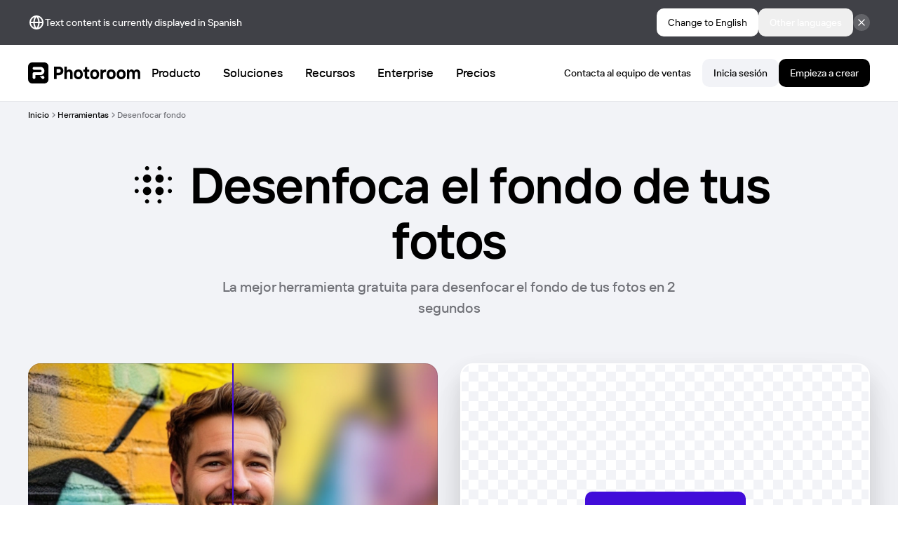

--- FILE ---
content_type: text/html; charset=utf-8
request_url: https://www.photoroom.com/es/herramientas/difuminar-fondo-foto
body_size: 74093
content:
<!DOCTYPE html><html lang="es"><head><meta charSet="utf-8"/><meta name="viewport" content="width=device-width"/><meta name="apple-itunes-app" content="app-id=1455009060"/><meta name="naver-site-verification" content="ad93e432eee296e96b892ad5f86a00048a090650"/><script src="https://cdn.amplitude.com/script/0cc38251f8841c0d84d11fd20b400b07.experiment.js"></script><meta name="msapplication-TileColor" content="#000255"/><meta name="msapplication-config" content="/favicons/browserconfig.xml"/><meta name="theme-color" content="#ffffff"/><link rel="apple-touch-icon" sizes="180x180" href="/favicons/apple-touch-icon.png"/><link rel="icon" type="image/png" sizes="32x32" href="/favicons/favicon-32x32.png"/><link rel="icon" type="image/png" sizes="16x16" href="/favicons/favicon-16x16.png"/><link rel="manifest" href="/favicons/site.webmanifest"/><link rel="mask-icon" href="/favicons/safari-pinned-tab.svg" color="#000255"/><link rel="shortcut icon" href="/favicons/favicon.ico"/><link as="font" href="https://font-cdn.photoroom.com/fonts/tt-photoroom/TT_Photoroom_Regular.woff2" rel="preload" type="font/woff2" crossorigin="anonymous"/><link as="font" href="https://font-cdn.photoroom.com/fonts/tt-photoroom/TT_Photoroom_Medium.woff2" rel="preload" type="font/woff2" crossorigin="anonymous"/><link as="font" href="https://font-cdn.photoroom.com/fonts/tt-photoroom/TT_Photoroom_DemiBold.woff2" rel="preload" type="font/woff2" crossorigin="anonymous"/><link as="font" href="https://font-cdn.photoroom.com/fonts/tt-photoroom/TT_Photoroom_Bold.woff2" rel="preload" type="font/woff2" crossorigin="anonymous"/><link as="font" href="https://font-cdn.photoroom.com/fonts/tt-photoroom/TT_Photoroom_ExtraBold.woff2" rel="preload" type="font/woff2" crossorigin="anonymous"/><link rel="alternate" type="application/rss+xml" title="Inside Photoroom" href="https://www.photoroom.com/feed/inside-photoroom"/><link rel="alternate" type="application/rss+xml" title="Photoroom Blog" href="https://www.photoroom.com/feed/blog"/><link rel="alternate" type="application/rss+xml" title="Customer Stories" href="https://www.photoroom.com/feed/customer-stories"/><title>Herramienta para desenfocar el fondo de tu una foto gratis | Photoroom</title><meta name="description" content="Crea un efecto de profundidad y ajusta la intensidad del desenfoque de tus fotos para hacer que destaque. La herramienta de desenfoque de Photoroom es rápida y gratis."/><meta property="og:title" content="Fondo desenfocado en segundos"/><meta property="og:description" content="Crea un efecto de profundidad y ajusta la intensidad del desenfoque para resaltar un objeto. La herramienta de desenfoque de Photoroom es gratuita e inmediata."/><meta property="og:type" content="website"/><meta property="og:image" content="https://a.storyblok.com/f/191576/1200x614/ac3df0997f/blur-background-og-image.png"/><meta property="og:locale" content="es"/><meta property="og:site_name" content="Photoroom"/><meta name="robots" content="index,follow"/><link rel="alternate" hrefLang="en" href="https://www.photoroom.com/tools/blur-background"/><link rel="alternate" hrefLang="uk" href="https://www.photoroom.com/uk/tools/blur-background"/><link rel="alternate" hrefLang="zh" href="https://www.photoroom.com/zh/tools/blur-background"/><link rel="alternate" hrefLang="zh-tw" href="https://www.photoroom.com/zh-tw/tools/blur-background"/><link rel="alternate" hrefLang="nl" href="https://www.photoroom.com/nl/gereedschappen/vervaag-achtergrond"/><link rel="alternate" hrefLang="de" href="https://www.photoroom.com/de/werkzeuge/hintergrund-unscharf-machen"/><link rel="alternate" hrefLang="es" href="https://www.photoroom.com/es/herramientas/difuminar-fondo-foto"/><link rel="alternate" hrefLang="fr" href="https://www.photoroom.com/fr/outils/arriere-plan-flou"/><link rel="alternate" hrefLang="id" href="https://www.photoroom.com/id/alat/lubang-latar-belakang"/><link rel="alternate" hrefLang="it" href="https://www.photoroom.com/it/strumenti/sfocare-le-foto"/><link rel="alternate" hrefLang="ja" href="https://www.photoroom.com/ja/tools/blur-background"/><link rel="alternate" hrefLang="ko" href="https://www.photoroom.com/ko/tools/blur-background"/><link rel="alternate" hrefLang="ms" href="https://www.photoroom.com/ms/peralatan/kabur-latar-belakang"/><link rel="alternate" hrefLang="pt-br" href="https://www.photoroom.com/pt-br/ferramentas/desfocar-o-fondo"/><link rel="alternate" hrefLang="pt-pt" href="https://www.photoroom.com/pt-pt/ferramentas/desfocar-o-fondo"/><link rel="alternate" hrefLang="ru" href="https://www.photoroom.com/ru/instrumenty/razmytie-fona"/><link rel="alternate" hrefLang="th" href="https://www.photoroom.com/th/tools/blur-background"/><link rel="alternate" hrefLang="tr" href="https://www.photoroom.com/tr/araclar/arka-plani-bulaniklastir"/><link rel="alternate" hrefLang="vi" href="https://www.photoroom.com/vi/cac-cong-cu/mo-nen"/><meta name="twitter:card" content="summary_large_image"/><meta name="twitter:creator" content="@photoroom_app"/><meta property="fb:app_id" content="725480251207859"/><link rel="canonical" href="https://www.photoroom.com/es/herramientas/difuminar-fondo-foto"/><script type="application/ld+json">{"@context":"https://schema.org","@type":"FAQPage","mainEntity":[{"@type":"Question","name":"¿Cómo se desenfoca el fondo de una foto?","acceptedAnswer":{"@type":"Answer","text":"Solo tienes que subir tu imagen y el editor de la aplicación Photoroom se abrirá de forma automática, añadiendo el desenfoque directamente a tu imagen. El editor también te ofrece la posibilidad de editar, cambiar el tamaño de tu imagen y añadir plantillas. Esta aplicación es gratuita y está disponible en línea."}},{"@type":"Question","name":"¿Necesito utilizar Photoshop para añadir un fondo desenfocado a mi foto?","acceptedAnswer":{"@type":"Answer","text":"No, ya no se necesitan herramientas como Photoshop para desenfocar el fondo de una imagen. Herramientas gratuitas en línea, como la aplicación Photoroom, pueden desenfocar fácilmente el fondo de tus fotos en cuestión de segundos y no es necesario tener conocimientos previos."}},{"@type":"Question","name":"¿Necesito una cámara cara para conseguir el efecto de desenfoque?","acceptedAnswer":{"@type":"Answer","text":"No, hoy en día no necesitas equipos caros para conseguir resultados asombrosos en edición de fotos. Las modernas aplicaciones de edición de fotos pueden desenfocar el fondo de cualquier imagen sin necesidad de experiencia previa. Incluso puedes subir y editar por lotes varias fotos a la vez."}}]}</script><script type="application/ld+json">{"@context":"https://schema.org","@type":"BreadcrumbList","itemListElement":[{"@type":"ListItem","position":1,"item":{"@id":"https://www.photoroom.com/es","name":"Inicio"}},{"@type":"ListItem","position":2,"item":{"@id":"https://www.photoroom.com/es/herramientas","name":"Herramientas"}},{"@type":"ListItem","position":3,"item":{"@id":"https://www.photoroom.com/es/herramientas/difuminar-fondo-foto","name":"Desenfocar fondo"}}]}</script><meta name="next-head-count" content="56"/><link rel="preload" href="/_next/static/css/e8206ded461278ba.css" as="style"/><link rel="stylesheet" href="/_next/static/css/e8206ded461278ba.css" data-n-g=""/><noscript data-n-css=""></noscript><script defer="" nomodule="" src="/_next/static/chunks/polyfills-42372ed130431b0a.js"></script><script src="/_next/static/chunks/webpack-3b86661fce888430.js" defer=""></script><script src="/_next/static/chunks/framework-7c9efff350891b91.js" defer=""></script><script src="/_next/static/chunks/main-013085e4c6edc1cf.js" defer=""></script><script src="/_next/static/chunks/pages/_app-dcfcb44e1c56fcc3.js" defer=""></script><script src="/_next/static/chunks/pages/%5B%5B...slug%5D%5D-a076758b9945f200.js" defer=""></script><script src="/_next/static/X9qfQ-KKGdn0B3k3MJcY4/_buildManifest.js" defer=""></script><script src="/_next/static/X9qfQ-KKGdn0B3k3MJcY4/_ssgManifest.js" defer=""></script></head><body class="antialiased"><div id="__next"><main><div data-translation-key="fe83d301-daf0-49f4-b3f6-cc84b523815e"><div class="sticky left-0 right-0 top-0 z-50 bg-white-alpha-9 backdrop-blur-md has-[#desktop-nav-drawer[aria-expanded=&#x27;true&#x27;]]:bg-surface-default transition-colors duration-300 delay-200 has-[#desktop-nav-drawer[aria-expanded=&#x27;true&#x27;]]:delay-0 ease-in has-[#desktop-nav-drawer[aria-expanded=&#x27;true&#x27;]]:ease-out"><div></div><header class="relative flex h-20 items-center px-4 sm:px-6 md:px-8" data-translation-key="8338409d-249f-4f74-bb6e-bcee2d5c8e93"><div class="mx-auto max-w-[1200px] flex-1"><div><nav class="hidden items-center justify-between gap-1 lg:flex"><div class="flex items-center gap-6"><div class="inline-flex"><a class="focus-visible:outline-accent-alpha-5" data-state="closed" style="-webkit-touch-callout:none" href="/es"><svg fill="none" viewBox="0 0 132 24" style="flex-shrink:0" class="w-40"><g fill="#000"><path fill-rule="evenodd" d="m0 7.2c0-2.23652 0-3.35478.365378-4.23688.487171-1.17614 1.421602-2.110571 2.597742-2.597742.8821-.365378 2.00036-.365378 4.23688-.365378h9.6c2.2365 0 3.3548 0 4.2369.365378 1.1761.487171 2.1106 1.421602 2.5977 2.597742.3654.8821.3654 2.00036.3654 4.23688v9.6c0 2.2365 0 3.3548-.3654 4.2369-.4871 1.1761-1.4216 2.1106-2.5977 2.5977-.8821.3654-2.0004.3654-4.2369.3654h-9.6c-2.23652 0-3.35478 0-4.23688-.3654-1.17614-.4871-2.110571-1.4216-2.597742-2.5977-.365378-.8821-.365378-2.0004-.365378-4.2369zm7.032 1.21196c-.91458 0-1.656-.74141-1.656-1.65598s.74142-1.65598 1.656-1.65598h7.452c2.5913 0 4.692 2.10065 4.692 4.69194 0 2.59126-2.1007 4.69196-4.692 4.69196h-5.796v2.7599c0 .9146-.74141 1.656-1.656 1.656-.91458 0-1.656-.7414-1.656-1.656v-4.4159c0-.9146.74142-1.656 1.656-1.656h7.452c.7622 0 1.38-.6178 1.38-1.37996 0-.76215-.6178-1.37998-1.38-1.37998zm7.452 7.45194h-.6861l2.5511 2.5511c.2997.2996.7137.485 1.171.485.9146 0 1.656-.7414 1.656-1.656 0-.4573-.1854-.8713-.485-1.171l-1.077-1.0769c-.914.5509-1.985.8678-3.13.8678z" clip-rule="evenodd"></path><path fill-rule="evenodd" d="m30.6 18.9972h3.0423v-4.462h2.8394c2.9408 0 4.969-2.0282 4.969-4.8676 0-2.83943-2.0282-4.8676-4.969-4.8676h-5.8817zm3.0423-7.2v-4.25917h2.5352c1.4197 0 2.2309.81126 2.2309 2.12957 0 1.3183-.8112 2.1296-2.2309 2.1296z" clip-rule="evenodd"></path><path d="m45.5934 18.9972h-2.8395v-14.1972h2.8395v4.56338h.1014c.7099-.81127 1.5211-1.31831 2.738-1.31831 2.3324 0 3.9549 1.62253 3.9549 4.36053v6.5916h-2.8394v-6.1859c0-1.4198-.7098-2.231-1.9267-2.231s-2.0282.9127-2.0282 2.231z"></path><path d="m70.0313 18.9972h2.0281v-2.6367h-1.5211c-.6084 0-1.0141-.4056-1.0141-1.014v-4.462h2.5352v-2.63663h-2.5352v-2.83943h-2.4338l-.4056 2.83943h-1.724v2.63663h1.724v4.969c0 2.0282 1.1155 3.1437 3.3465 3.1437z"></path><g fill-rule="evenodd" clip-rule="evenodd"><path d="m73.0838 13.6225c0 3.5493 2.0282 5.5775 5.2733 5.5775 3.245 0 5.2732-2.0282 5.2732-5.5775s-2.0282-5.57742-5.2732-5.57742c-3.2451 0-5.2733 2.02812-5.2733 5.57742zm7.7071 0c0 2.1296-1.1155 3.0423-2.4338 3.0423-1.3184 0-2.4338-.9127-2.4338-3.0423 0-2.1295 1.1154-3.0422 2.4338-3.0422 1.3183 0 2.4338.9127 2.4338 3.0422z"></path><path d="m97.7228 19.2c-3.245 0-5.2732-2.0282-5.2732-5.5775s2.0282-5.57742 5.2732-5.57742c3.2452 0 5.2732 2.02812 5.2732 5.57742s-2.028 5.5775-5.2732 5.5775zm0-2.5352c1.3184 0 2.4342-.9127 2.4342-3.0423 0-2.1295-1.1158-3.0422-2.4342-3.0422-1.3183 0-2.4337.9127-2.4337 3.0422 0 2.1296 1.1154 3.0423 2.4337 3.0423z"></path><path d="m109.483 19.2c-3.245 0-5.273-2.0282-5.273-5.5775s2.028-5.57742 5.273-5.57742 5.273 2.02812 5.273 5.57742-2.028 5.5775-5.273 5.5775zm0-2.5352c1.318 0 2.434-.9127 2.434-3.0423 0-2.1295-1.116-3.0422-2.434-3.0422s-2.434.9127-2.434 3.0422c0 2.1296 1.116 3.0423 2.434 3.0423z"></path></g><path d="m116.274 18.9972h2.84v-6.2873c0-1.4198.811-2.1296 1.724-2.1296 1.014 0 1.825.6084 1.825 2.1296v6.2873h2.839v-6.2873c0-1.4198.812-2.1296 1.724-2.1296 1.014 0 1.826.6084 1.826 2.1296v6.2873h2.839v-6.693c0-2.63659-1.622-4.25912-3.955-4.25912-1.379 0-2.738.73014-3.245 1.72394h-.101c-.528-1.05465-1.663-1.72394-2.941-1.72394-1.116 0-1.927.50704-2.535 1.41971h-.102l-.304-1.2169h-2.434z"></path><path d="m87.9877 18.9972h-2.8394v-10.74929h2.4337l.3043 1.2169h.1014c.6084-.91268 1.5211-1.2169 2.5352-1.2169h1.3183v2.73799h-1.1155c-1.7239 0-2.738 1.0141-2.738 2.6367z"></path><path fill-rule="evenodd" d="m59.0751 19.2c-3.245 0-5.2732-2.0282-5.2732-5.5775s2.0282-5.57742 5.2732-5.57742c3.2451 0 5.2733 2.02812 5.2733 5.57742s-2.0282 5.5775-5.2733 5.5775zm0-2.5352c1.3184 0 2.4338-.9127 2.4338-3.0423 0-2.1295-1.1154-3.0422-2.4338-3.0422-1.3183 0-2.4338.9127-2.4338 3.0422 0 2.1296 1.1155 3.0423 2.4338 3.0423z" clip-rule="evenodd"></path></g></svg></a></div><div class="group flex items-center whitespace-nowrap text-center misc-hairline-spacing"><a class="component-600 flex items-center justify-center rounded-500 outline-none transition duration-200 hover:bg-background-subdued-hover focus-visible:bg-background-subdued-hover focus-visible:bg-background-subdued-hover focus-visible:ring-misc-focus-indicator focus-visible:misc-border-size-focus-ring active:bg-background-subdued-down px-4 py-[13px] flex gap-1" href="/es"><span>Producto</span></a><a class="component-600 flex items-center justify-center rounded-500 outline-none transition duration-200 hover:bg-background-subdued-hover focus-visible:bg-background-subdued-hover focus-visible:bg-background-subdued-hover focus-visible:ring-misc-focus-indicator focus-visible:misc-border-size-focus-ring active:bg-background-subdued-down px-4 py-[13px] flex gap-1" href="/es"><span>Soluciones</span></a><a class="component-600 flex items-center justify-center rounded-500 outline-none transition duration-200 hover:bg-background-subdued-hover focus-visible:bg-background-subdued-hover focus-visible:bg-background-subdued-hover focus-visible:ring-misc-focus-indicator focus-visible:misc-border-size-focus-ring active:bg-background-subdued-down px-4 py-[13px] flex gap-1" href="/es"><span>Recursos</span></a><a class="component-600 flex items-center justify-center rounded-500 outline-none transition duration-200 hover:bg-background-subdued-hover focus-visible:bg-background-subdued-hover focus-visible:bg-background-subdued-hover focus-visible:ring-misc-focus-indicator focus-visible:misc-border-size-focus-ring active:bg-background-subdued-down px-4 py-[13px] flex gap-1" href="/es/enterprise"><span>Enterprise</span></a><a class="component-600 flex items-center justify-center rounded-500 outline-none transition duration-200 hover:bg-background-subdued-hover focus-visible:bg-background-subdued-hover focus-visible:bg-background-subdued-hover focus-visible:ring-misc-focus-indicator focus-visible:misc-border-size-focus-ring active:bg-background-subdued-down px-4 py-[13px] flex gap-1" href="/es/precios"><span>Precios</span></a></div></div><div class="flex justify-end gap-2"><a class="relative overflow-hidden w-fit items-center justify-center text-center appearance-none outline-none transition-all duration-200 max-w-full truncate focus-visible:misc-border-size-focus-ring disabled:pointer-events-none disabled:cursor-not-allowed hover:bg-background-subdued-hover focus-visible:bg-background-subdued-hover active:bg-background-subdued-down focus-visible:ring-accent-alpha-5 text-content-primary rounded-500 disabled:opacity-30 hidden xl:inline-flex" aria-busy="false" data-amp-default-track="true" data-amp-button-name="Contact Sales" data-amp-button-position="Navigation Bar" data-translation-key="d5fb8ce8-b3d8-49c8-807c-255a3da9908c" href="/contact-sales"><div class="max-w-full flex items-center justify-center relative size-h-500 content-to-edge-spacious-px-500"><span class="max-w-full truncate component-500">Contacta al equipo de ventas</span></div></a><a class="relative overflow-hidden w-fit items-center justify-center text-center appearance-none outline-none transition-all duration-200 max-w-full truncate focus-visible:misc-border-size-focus-ring disabled:pointer-events-none disabled:cursor-not-allowed bg-background-subdued hover:bg-background-subdued-hover focus-visible:bg-background-subdued-hover active:bg-background-subdued-down focus-visible:ring-accent-alpha-5 text-content-primary rounded-500 disabled:opacity-30 hidden xl:inline-flex" aria-busy="false" data-amp-default-track="true" data-amp-button-name="Log in" data-amp-button-position="Navigation Bar" href="https://app.photoroom.com/login"><div class="max-w-full flex items-center justify-center relative size-h-500 content-to-edge-spacious-px-500"><span class="max-w-full truncate component-500">Inicia sesión</span></div></a><a class="relative overflow-hidden inline-flex w-fit items-center justify-center text-center appearance-none outline-none transition-all duration-200 max-w-full truncate focus-visible:misc-border-size-focus-ring disabled:pointer-events-none disabled:cursor-not-allowed bg-background-default hover:bg-background-hover active:bg-background-down focus-visible:bg-background-hover focus-visible:ring-accent-alpha-5 text-content-white-primary-inverted rounded-500 disabled:opacity-30" aria-busy="false" data-amp-default-track="true" data-amp-button-name="Start creating" data-amp-button-position="Navigation Bar" href="https://app.photoroom.com/create"><div class="max-w-full flex items-center justify-center relative size-h-500 content-to-edge-spacious-px-500"><span class="max-w-full truncate component-500">Empieza a crear</span></div></a></div></nav></div><nav class="flex items-center justify-between gap-4 lg:hidden"><a class="focus-visible:outline-accent-alpha-5" data-state="closed" style="-webkit-touch-callout:none" href="/es"><svg fill="none" viewBox="0 0 132 24" style="flex-shrink:0" class="w-40"><g fill="#000"><path fill-rule="evenodd" d="m0 7.2c0-2.23652 0-3.35478.365378-4.23688.487171-1.17614 1.421602-2.110571 2.597742-2.597742.8821-.365378 2.00036-.365378 4.23688-.365378h9.6c2.2365 0 3.3548 0 4.2369.365378 1.1761.487171 2.1106 1.421602 2.5977 2.597742.3654.8821.3654 2.00036.3654 4.23688v9.6c0 2.2365 0 3.3548-.3654 4.2369-.4871 1.1761-1.4216 2.1106-2.5977 2.5977-.8821.3654-2.0004.3654-4.2369.3654h-9.6c-2.23652 0-3.35478 0-4.23688-.3654-1.17614-.4871-2.110571-1.4216-2.597742-2.5977-.365378-.8821-.365378-2.0004-.365378-4.2369zm7.032 1.21196c-.91458 0-1.656-.74141-1.656-1.65598s.74142-1.65598 1.656-1.65598h7.452c2.5913 0 4.692 2.10065 4.692 4.69194 0 2.59126-2.1007 4.69196-4.692 4.69196h-5.796v2.7599c0 .9146-.74141 1.656-1.656 1.656-.91458 0-1.656-.7414-1.656-1.656v-4.4159c0-.9146.74142-1.656 1.656-1.656h7.452c.7622 0 1.38-.6178 1.38-1.37996 0-.76215-.6178-1.37998-1.38-1.37998zm7.452 7.45194h-.6861l2.5511 2.5511c.2997.2996.7137.485 1.171.485.9146 0 1.656-.7414 1.656-1.656 0-.4573-.1854-.8713-.485-1.171l-1.077-1.0769c-.914.5509-1.985.8678-3.13.8678z" clip-rule="evenodd"></path><path fill-rule="evenodd" d="m30.6 18.9972h3.0423v-4.462h2.8394c2.9408 0 4.969-2.0282 4.969-4.8676 0-2.83943-2.0282-4.8676-4.969-4.8676h-5.8817zm3.0423-7.2v-4.25917h2.5352c1.4197 0 2.2309.81126 2.2309 2.12957 0 1.3183-.8112 2.1296-2.2309 2.1296z" clip-rule="evenodd"></path><path d="m45.5934 18.9972h-2.8395v-14.1972h2.8395v4.56338h.1014c.7099-.81127 1.5211-1.31831 2.738-1.31831 2.3324 0 3.9549 1.62253 3.9549 4.36053v6.5916h-2.8394v-6.1859c0-1.4198-.7098-2.231-1.9267-2.231s-2.0282.9127-2.0282 2.231z"></path><path d="m70.0313 18.9972h2.0281v-2.6367h-1.5211c-.6084 0-1.0141-.4056-1.0141-1.014v-4.462h2.5352v-2.63663h-2.5352v-2.83943h-2.4338l-.4056 2.83943h-1.724v2.63663h1.724v4.969c0 2.0282 1.1155 3.1437 3.3465 3.1437z"></path><g fill-rule="evenodd" clip-rule="evenodd"><path d="m73.0838 13.6225c0 3.5493 2.0282 5.5775 5.2733 5.5775 3.245 0 5.2732-2.0282 5.2732-5.5775s-2.0282-5.57742-5.2732-5.57742c-3.2451 0-5.2733 2.02812-5.2733 5.57742zm7.7071 0c0 2.1296-1.1155 3.0423-2.4338 3.0423-1.3184 0-2.4338-.9127-2.4338-3.0423 0-2.1295 1.1154-3.0422 2.4338-3.0422 1.3183 0 2.4338.9127 2.4338 3.0422z"></path><path d="m97.7228 19.2c-3.245 0-5.2732-2.0282-5.2732-5.5775s2.0282-5.57742 5.2732-5.57742c3.2452 0 5.2732 2.02812 5.2732 5.57742s-2.028 5.5775-5.2732 5.5775zm0-2.5352c1.3184 0 2.4342-.9127 2.4342-3.0423 0-2.1295-1.1158-3.0422-2.4342-3.0422-1.3183 0-2.4337.9127-2.4337 3.0422 0 2.1296 1.1154 3.0423 2.4337 3.0423z"></path><path d="m109.483 19.2c-3.245 0-5.273-2.0282-5.273-5.5775s2.028-5.57742 5.273-5.57742 5.273 2.02812 5.273 5.57742-2.028 5.5775-5.273 5.5775zm0-2.5352c1.318 0 2.434-.9127 2.434-3.0423 0-2.1295-1.116-3.0422-2.434-3.0422s-2.434.9127-2.434 3.0422c0 2.1296 1.116 3.0423 2.434 3.0423z"></path></g><path d="m116.274 18.9972h2.84v-6.2873c0-1.4198.811-2.1296 1.724-2.1296 1.014 0 1.825.6084 1.825 2.1296v6.2873h2.839v-6.2873c0-1.4198.812-2.1296 1.724-2.1296 1.014 0 1.826.6084 1.826 2.1296v6.2873h2.839v-6.693c0-2.63659-1.622-4.25912-3.955-4.25912-1.379 0-2.738.73014-3.245 1.72394h-.101c-.528-1.05465-1.663-1.72394-2.941-1.72394-1.116 0-1.927.50704-2.535 1.41971h-.102l-.304-1.2169h-2.434z"></path><path d="m87.9877 18.9972h-2.8394v-10.74929h2.4337l.3043 1.2169h.1014c.6084-.91268 1.5211-1.2169 2.5352-1.2169h1.3183v2.73799h-1.1155c-1.7239 0-2.738 1.0141-2.738 2.6367z"></path><path fill-rule="evenodd" d="m59.0751 19.2c-3.245 0-5.2732-2.0282-5.2732-5.5775s2.0282-5.57742 5.2732-5.57742c3.2451 0 5.2733 2.02812 5.2733 5.57742s-2.0282 5.5775-5.2733 5.5775zm0-2.5352c1.3184 0 2.4338-.9127 2.4338-3.0423 0-2.1295-1.1154-3.0422-2.4338-3.0422-1.3183 0-2.4338.9127-2.4338 3.0422 0 2.1296 1.1155 3.0423 2.4338 3.0423z" clip-rule="evenodd"></path></g></svg></a><button aria-label="Abrir navegación" class="component-600 flex items-center justify-center rounded-500 outline-none transition duration-200 hover:bg-background-subdued-hover focus-visible:bg-background-subdued-hover focus-visible:bg-background-subdued-hover focus-visible:ring-misc-focus-indicator focus-visible:misc-border-size-focus-ring active:bg-background-subdued-down p-[10px]"><svg viewBox="0 0 24 24" style="flex-shrink:0" fill="currentColor" aria-hidden="true" class="h-7 w-7"><path d="M3 8H21C21.2652 8 21.5196 7.89464 21.7071 7.70711C21.8946 7.51957 22 7.26522 22 7C22 6.73478 21.8946 6.48043 21.7071 6.29289C21.5196 6.10536 21.2652 6 21 6H3C2.73478 6 2.48043 6.10536 2.29289 6.29289C2.10536 6.48043 2 6.73478 2 7C2 7.26522 2.10536 7.51957 2.29289 7.70711C2.48043 7.89464 2.73478 8 3 8ZM21 16H3C2.73478 16 2.48043 16.1054 2.29289 16.2929C2.10536 16.4804 2 16.7348 2 17C2 17.2652 2.10536 17.5196 2.29289 17.7071C2.48043 17.8946 2.73478 18 3 18H21C21.2652 18 21.5196 17.8946 21.7071 17.7071C21.8946 17.5196 22 17.2652 22 17C22 16.7348 21.8946 16.4804 21.7071 16.2929C21.5196 16.1054 21.2652 16 21 16ZM21 11H3C2.73478 11 2.48043 11.1054 2.29289 11.2929C2.10536 11.4804 2 11.7348 2 12C2 12.2652 2.10536 12.5196 2.29289 12.7071C2.48043 12.8946 2.73478 13 3 13H21C21.2652 13 21.5196 12.8946 21.7071 12.7071C21.8946 12.5196 22 12.2652 22 12C22 11.7348 21.8946 11.4804 21.7071 11.2929C21.5196 11.1054 21.2652 11 21 11Z"></path></svg></button></nav></div></header><div id="desktop-nav-drawer" aria-expanded="false" class="absolute left-0 right-0 overflow-hidden w-full px-10 border-b border-black-alpha-1 bg-surface-default bg-clip-padding transition-all duration-500 ease-in-out pointer-events-none" style="height:0px"><div class="relative h-full w-full transition-all mx-auto xl:max-w-[1200px]"><div class="pb-12 pt-8 absolute w-full transition-all pointer-events-none opacity-0"><div class="flex justify-between"><div class="flex gap-18"><div class="flex flex-col gap-6"><div class="component-500 text-content-tertiary"><a class="rounded-200 transition-all focus-visible:outline-none focus-visible:ring-misc-focus-indicator focus-visible:misc-border-size-focus-ring" tabindex="-1" href="/es/herramientas">Crear</a></div><div class="flex flex-col gap-4"><div><a class="component-600 rounded-200 text-content-primary transition-all hover:text-content-secondary active:text-content-primary focus-visible:text-content-secondary focus-visible:outline-none focus-visible:ring-misc-focus-indicator focus-visible:misc-border-size-focus-ring" tabindex="-1" href="/es/herramientas/eliminador-de-fondos">Removedor de fondo</a></div><div><a class="component-600 rounded-200 text-content-primary transition-all hover:text-content-secondary active:text-content-primary focus-visible:text-content-secondary focus-visible:outline-none focus-visible:ring-misc-focus-indicator focus-visible:misc-border-size-focus-ring" tabindex="-1" href="/es/herramientas/imagenes-ia">Generador de imágenes</a></div><div><a class="component-600 rounded-200 text-content-primary transition-all hover:text-content-secondary active:text-content-primary focus-visible:text-content-secondary focus-visible:outline-none focus-visible:ring-misc-focus-indicator focus-visible:misc-border-size-focus-ring" tabindex="-1" href="/tools/virtual-model">Modelo virtual</a></div><div><a class="component-600 rounded-200 text-content-primary transition-all hover:text-content-secondary active:text-content-primary focus-visible:text-content-secondary focus-visible:outline-none focus-visible:ring-misc-focus-indicator focus-visible:misc-border-size-focus-ring" tabindex="-1" href="/es/herramientas/product-staging">Preparación de productos</a></div><div><a class="component-600 rounded-200 text-content-primary transition-all hover:text-content-secondary active:text-content-primary focus-visible:text-content-secondary focus-visible:outline-none focus-visible:ring-misc-focus-indicator focus-visible:misc-border-size-focus-ring" tabindex="-1" href="/es/herramientas/fondos-inteligentes">Generador de fondos</a></div><div><a class="component-600 rounded-200 text-content-primary transition-all hover:text-content-secondary active:text-content-primary focus-visible:text-content-secondary focus-visible:outline-none focus-visible:ring-misc-focus-indicator focus-visible:misc-border-size-focus-ring" tabindex="-1" href="/ai-product-photography">Fotografía de productos con IA</a></div><div><a class="component-500 cursor-pointer rounded-200 outline-none focus-visible:ring focus-visible:ring-misc-focus-indicator transition-colors duration-150 ease-out text-content-accent hover:text-content-accent-hover active:text-content-accent-down focus-visible:text-content-accent-hover" tabindex="-1" href="/es/herramientas">Ver todo</a></div></div></div><div class="flex flex-col gap-6"><div class="component-500 text-content-tertiary"><a class="rounded-200 transition-all focus-visible:outline-none focus-visible:ring-misc-focus-indicator focus-visible:misc-border-size-focus-ring" tabindex="-1" href="/es/herramientas">Personalizar</a></div><div class="flex flex-col gap-4"><div><a class="component-600 rounded-200 text-content-primary transition-all hover:text-content-secondary active:text-content-primary focus-visible:text-content-secondary focus-visible:outline-none focus-visible:ring-misc-focus-indicator focus-visible:misc-border-size-focus-ring" tabindex="-1" href="/es/herramientas/crear-un-logo">Creador de logos</a></div><div><a class="component-600 rounded-200 text-content-primary transition-all hover:text-content-secondary active:text-content-primary focus-visible:text-content-secondary focus-visible:outline-none focus-visible:ring-misc-focus-indicator focus-visible:misc-border-size-focus-ring" tabindex="-1" href="/es/herramientas/redimensionador-de-imagen">Redimensiona y expande</a></div><div><a class="component-600 rounded-200 text-content-primary transition-all hover:text-content-secondary active:text-content-primary focus-visible:text-content-secondary focus-visible:outline-none focus-visible:ring-misc-focus-indicator focus-visible:misc-border-size-focus-ring" tabindex="-1" href="/es/herramientas/eliminar-objetos-de-fotos">Eliminar objetos</a></div><div><a class="component-600 rounded-200 text-content-primary transition-all hover:text-content-secondary active:text-content-primary focus-visible:text-content-secondary focus-visible:outline-none focus-visible:ring-misc-focus-indicator focus-visible:misc-border-size-focus-ring" tabindex="-1" href="/es/herramientas/sombras-instantaneas">Sombras de producto</a></div><div><a class="component-600 rounded-200 text-content-primary transition-all hover:text-content-secondary active:text-content-primary focus-visible:text-content-secondary focus-visible:outline-none focus-visible:ring-misc-focus-indicator focus-visible:misc-border-size-focus-ring" tabindex="-1" href="/es/herramientas/cambiar-color-de-fondo">Cambiar color de fondo</a></div><div><a class="component-600 rounded-200 text-content-primary transition-all hover:text-content-secondary active:text-content-primary focus-visible:text-content-secondary focus-visible:outline-none focus-visible:ring-misc-focus-indicator focus-visible:misc-border-size-focus-ring" tabindex="-1" href="/brand-kit">kit de marca</a></div><div><a class="component-500 cursor-pointer rounded-200 outline-none focus-visible:ring focus-visible:ring-misc-focus-indicator transition-colors duration-150 ease-out text-content-accent hover:text-content-accent-hover active:text-content-accent-down focus-visible:text-content-accent-hover" tabindex="-1" href="/es/herramientas">Ver todo</a></div></div></div><div class="flex flex-col gap-6"><div class="component-500 text-content-tertiary"><a class="rounded-200 transition-all focus-visible:outline-none focus-visible:ring-misc-focus-indicator focus-visible:misc-border-size-focus-ring" tabindex="-1" href="/es">Escalar</a></div><div class="flex flex-col gap-4"><div><a class="component-600 rounded-200 text-content-primary transition-all hover:text-content-secondary active:text-content-primary focus-visible:text-content-secondary focus-visible:outline-none focus-visible:ring-misc-focus-indicator focus-visible:misc-border-size-focus-ring" tabindex="-1" href="/es/batch">Lote</a></div><div><a class="component-600 rounded-200 text-content-primary transition-all hover:text-content-secondary active:text-content-primary focus-visible:text-content-secondary focus-visible:outline-none focus-visible:ring-misc-focus-indicator focus-visible:misc-border-size-focus-ring" tabindex="-1" href="/es/equipos">Equipos</a></div><div><a class="component-600 rounded-200 text-content-primary transition-all hover:text-content-secondary active:text-content-primary focus-visible:text-content-secondary focus-visible:outline-none focus-visible:ring-misc-focus-indicator focus-visible:misc-border-size-focus-ring" tabindex="-1" href="/api">API</a></div><div><a class="component-600 rounded-200 text-content-primary transition-all hover:text-content-secondary active:text-content-primary focus-visible:text-content-secondary focus-visible:outline-none focus-visible:ring-misc-focus-indicator focus-visible:misc-border-size-focus-ring" tabindex="-1" href="/across-devices">Trabaja desde cualquier dispositivo</a></div></div></div></div><div><div class="w-[288px] flex-col gap-4 rounded-500 border border-misc-divider bg-surface-default px-6 pb-6 pt-5 hidden xl:flex"><div class="component-semi-strong-600">Herramientas populares</div><div class="flex flex-col gap-3"><a tabindex="-1" class="rounded-200 transition-all focus-visible:outline-none focus-visible:ring-misc-focus-indicator focus-visible:misc-border-size-focus-ring" href="/es/herramientas"><div class="relative w-full overflow-hidden rounded-200 aspect-video"><img alt="Herramientas populares" loading="lazy" decoding="async" data-nimg="fill" class="object-cover" style="position:absolute;height:100%;width:100%;left:0;top:0;right:0;bottom:0;color:transparent;background-size:cover;background-position:50% 50%;background-repeat:no-repeat;background-image:url(&quot;data:image/svg+xml;charset=utf-8,%3Csvg xmlns=&#x27;http://www.w3.org/2000/svg&#x27; %3E%3Cfilter id=&#x27;b&#x27; color-interpolation-filters=&#x27;sRGB&#x27;%3E%3CfeGaussianBlur stdDeviation=&#x27;20&#x27;/%3E%3CfeColorMatrix values=&#x27;1 0 0 0 0 0 1 0 0 0 0 0 1 0 0 0 0 0 100 -1&#x27; result=&#x27;s&#x27;/%3E%3CfeFlood x=&#x27;0&#x27; y=&#x27;0&#x27; width=&#x27;100%25&#x27; height=&#x27;100%25&#x27;/%3E%3CfeComposite operator=&#x27;out&#x27; in=&#x27;s&#x27;/%3E%3CfeComposite in2=&#x27;SourceGraphic&#x27;/%3E%3CfeGaussianBlur stdDeviation=&#x27;20&#x27;/%3E%3C/filter%3E%3Cimage width=&#x27;100%25&#x27; height=&#x27;100%25&#x27; x=&#x27;0&#x27; y=&#x27;0&#x27; preserveAspectRatio=&#x27;none&#x27; style=&#x27;filter: url(%23b);&#x27; href=&#x27;[data-uri]&#x27;/%3E%3C/svg%3E&quot;)" src="https://storyblok-cdn.photoroom.com/f/191576/480x270/1f0f7ea235/remove_background.webp"/></div></a><div class="flex flex-col gap-2"><div class="flex flex-col gap-1"><div class="component-500 text-content-primary">Edición de fotos</div><div class="body-500 text-content-secondary"><span class="[&amp;_*]:[word-break:break-word] [&amp;_*[id]]:scroll-mt-20 [&amp;_a[href]]:text-current [&amp;_a[href]]:underline [&amp;_a:not([href])]:!no-underline [&amp;_b]:font-500 [&amp;_strong]:font-500 [&amp;_code]:whitespace-pre-wrap [&amp;_code]:break-all [&amp;_p_code]:inline-block [&amp;_p_code]:rounded-400 [&amp;_p_code]:bg-background-subdued [&amp;_p_code]:px-1.5 [&amp;_p_code]:align-middle [&amp;_p_code]:text-600 [&amp;_p_code]:font-500 [&amp;_p_code]:before:[content:&#x27;&#x27;] [&amp;_p_code]:after:[content:&#x27;&#x27;] [&amp;_blockquote]:[quotes:none] [&amp;_blockquote_p]:before:[content:&#x27;&#x27;] [&amp;_blockquote_p]:after:[content:&#x27;&#x27;] [&amp;_ul]:mt-3 [&amp;_ul]:list-disc [&amp;_ul]:pl-4 [&amp;_.inline-next-element+*]:inline [&amp;_li_+_li]:pt-2 [&amp;&gt;div&gt;*:first-child]:mt-0"><div><p>Edición de fotos sencilla para usuarios particulares, marcas en crecimiento y empresas: elimina fondos, cambia tamaños, mejora y crea imágenes de productos impactantes en minutos.</p></div></span></div></div><div><a class="component-500 cursor-pointer rounded-200 outline-none focus-visible:ring focus-visible:ring-misc-focus-indicator transition-colors duration-150 ease-out text-content-accent hover:text-content-accent-hover active:text-content-accent-down focus-visible:text-content-accent-hover" tabindex="-1" href="/es/herramientas">Leer más</a></div></div></div></div></div></div></div><div class="pb-12 pt-8 absolute w-full transition-all pointer-events-none opacity-0"><div class="flex justify-between"><div class="flex gap-18"><div class="flex flex-col gap-6"><div class="component-500 text-content-tertiary"><a class="rounded-200 transition-all focus-visible:outline-none focus-visible:ring-misc-focus-indicator focus-visible:misc-border-size-focus-ring" tabindex="-1" href="/es">Casos de uso</a></div><div class="flex flex-col gap-4"><div><a class="component-600 rounded-200 text-content-primary transition-all hover:text-content-secondary active:text-content-primary focus-visible:text-content-secondary focus-visible:outline-none focus-visible:ring-misc-focus-indicator focus-visible:misc-border-size-focus-ring" tabindex="-1" href="/solutions/product-listing">Listado de productos</a></div><div><a class="component-600 rounded-200 text-content-primary transition-all hover:text-content-secondary active:text-content-primary focus-visible:text-content-secondary focus-visible:outline-none focus-visible:ring-misc-focus-indicator focus-visible:misc-border-size-focus-ring" tabindex="-1" data-amp-button-name="" data-amp-button-position="" href="/solutions/catalog-images">Catalogue at scale</a></div><div><a class="component-600 rounded-200 text-content-primary transition-all hover:text-content-secondary active:text-content-primary focus-visible:text-content-secondary focus-visible:outline-none focus-visible:ring-misc-focus-indicator focus-visible:misc-border-size-focus-ring" tabindex="-1" href="/solutions/ads-at-scale">Crea imágenes para anuncios</a></div><div><a class="component-600 rounded-200 text-content-primary transition-all hover:text-content-secondary active:text-content-primary focus-visible:text-content-secondary focus-visible:outline-none focus-visible:ring-misc-focus-indicator focus-visible:misc-border-size-focus-ring" tabindex="-1" href="/es/casos-uso/vende-en-linea">Impulsar las ventas en línea</a></div><div><a class="component-600 rounded-200 text-content-primary transition-all hover:text-content-secondary active:text-content-primary focus-visible:text-content-secondary focus-visible:outline-none focus-visible:ring-misc-focus-indicator focus-visible:misc-border-size-focus-ring" tabindex="-1" href="/es/casos-uso/promociona-tu-negocio">Haz que tu marca destaque</a></div><div><a class="component-600 rounded-200 text-content-primary transition-all hover:text-content-secondary active:text-content-primary focus-visible:text-content-secondary focus-visible:outline-none focus-visible:ring-misc-focus-indicator focus-visible:misc-border-size-focus-ring" tabindex="-1" href="/es/casos-uso/medios-de-comunicaci%C3%B3n-social">Crea publicaciones en redes sociales</a></div><div><a class="component-500 cursor-pointer rounded-200 outline-none focus-visible:ring focus-visible:ring-misc-focus-indicator transition-colors duration-150 ease-out text-content-accent hover:text-content-accent-hover active:text-content-accent-down focus-visible:text-content-accent-hover" tabindex="-1" href="/es">Ver todo</a></div></div></div><div class="flex flex-col gap-6"><div class="component-500 text-content-tertiary"><a class="rounded-200 transition-all focus-visible:outline-none focus-visible:ring-misc-focus-indicator focus-visible:misc-border-size-focus-ring" tabindex="-1" href="/es/industria">Por industria</a></div><div class="flex flex-col gap-4"><div><a class="component-600 rounded-200 text-content-primary transition-all hover:text-content-secondary active:text-content-primary focus-visible:text-content-secondary focus-visible:outline-none focus-visible:ring-misc-focus-indicator focus-visible:misc-border-size-focus-ring" tabindex="-1" href="/industry/delivery/food">Comida y reparto</a></div><div><a class="component-600 rounded-200 text-content-primary transition-all hover:text-content-secondary active:text-content-primary focus-visible:text-content-secondary focus-visible:outline-none focus-visible:ring-misc-focus-indicator focus-visible:misc-border-size-focus-ring" tabindex="-1" href="/es/industria/ropa-y-ropa">Moda y ropa</a></div><div><a class="component-600 rounded-200 text-content-primary transition-all hover:text-content-secondary active:text-content-primary focus-visible:text-content-secondary focus-visible:outline-none focus-visible:ring-misc-focus-indicator focus-visible:misc-border-size-focus-ring" tabindex="-1" href="/es/industria/mercados">Marketplaces</a></div><div><a class="component-600 rounded-200 text-content-primary transition-all hover:text-content-secondary active:text-content-primary focus-visible:text-content-secondary focus-visible:outline-none focus-visible:ring-misc-focus-indicator focus-visible:misc-border-size-focus-ring" tabindex="-1" href="/es/industria/muebles">Hogar y muebles</a></div><div><a class="component-600 rounded-200 text-content-primary transition-all hover:text-content-secondary active:text-content-primary focus-visible:text-content-secondary focus-visible:outline-none focus-visible:ring-misc-focus-indicator focus-visible:misc-border-size-focus-ring" tabindex="-1" href="/es/industria/belleza">Belleza</a></div><div><a class="component-600 rounded-200 text-content-primary transition-all hover:text-content-secondary active:text-content-primary focus-visible:text-content-secondary focus-visible:outline-none focus-visible:ring-misc-focus-indicator focus-visible:misc-border-size-focus-ring" tabindex="-1" data-amp-button-name="" data-amp-button-position="" href="/es/industria/tech-ropa-y-ropa">Tech &amp; SaaS</a></div><div><a class="component-500 cursor-pointer rounded-200 outline-none focus-visible:ring focus-visible:ring-misc-focus-indicator transition-colors duration-150 ease-out text-content-accent hover:text-content-accent-hover active:text-content-accent-down focus-visible:text-content-accent-hover" tabindex="-1" href="/es">Ver todo</a></div></div></div><div class="flex flex-col gap-6"><div class="component-500 text-content-tertiary"><a class="rounded-200 transition-all focus-visible:outline-none focus-visible:ring-misc-focus-indicator focus-visible:misc-border-size-focus-ring" tabindex="-1" href="/api">Herramientas</a></div><div class="flex flex-col gap-4"><div><a class="component-600 rounded-200 text-content-primary transition-all hover:text-content-secondary active:text-content-primary focus-visible:text-content-secondary focus-visible:outline-none focus-visible:ring-misc-focus-indicator focus-visible:misc-border-size-focus-ring" tabindex="-1" href="/api/marketplace-playground">Playground de marketplace</a></div><div><a class="component-600 rounded-200 text-content-primary transition-all hover:text-content-secondary active:text-content-primary focus-visible:text-content-secondary focus-visible:outline-none focus-visible:ring-misc-focus-indicator focus-visible:misc-border-size-focus-ring" tabindex="-1" href="/api/retail-playground">Zona de pruebas para retail</a></div><div><a class="component-600 rounded-200 text-content-primary transition-all hover:text-content-secondary active:text-content-primary focus-visible:text-content-secondary focus-visible:outline-none focus-visible:ring-misc-focus-indicator focus-visible:misc-border-size-focus-ring" tabindex="-1" href="/api/playground">Zona de edición de imágenes</a></div><div><a class="component-600 rounded-200 text-content-primary transition-all hover:text-content-secondary active:text-content-primary focus-visible:text-content-secondary focus-visible:outline-none focus-visible:ring-misc-focus-indicator focus-visible:misc-border-size-focus-ring" tabindex="-1" href="/api/roi-calculator">Calculadora de ROI</a></div><div><a class="component-500 cursor-pointer rounded-200 outline-none focus-visible:ring focus-visible:ring-misc-focus-indicator transition-colors duration-150 ease-out text-content-accent hover:text-content-accent-hover active:text-content-accent-down focus-visible:text-content-accent-hover" tabindex="-1" href="/es">Ver todo</a></div></div></div></div><div><div class="w-[288px] flex-col gap-4 rounded-500 border border-misc-divider bg-surface-default px-6 pb-6 pt-5 hidden xl:flex"><div class="component-semi-strong-600">Para tu negocio</div><div class="flex flex-col gap-3"><a tabindex="-1" class="rounded-200 transition-all focus-visible:outline-none focus-visible:ring-misc-focus-indicator focus-visible:misc-border-size-focus-ring" href="/customer-stories"><div class="relative w-full overflow-hidden rounded-200 aspect-video"><img alt="Para tu negocio" loading="lazy" decoding="async" data-nimg="fill" class="object-cover" style="position:absolute;height:100%;width:100%;left:0;top:0;right:0;bottom:0;color:transparent;background-size:cover;background-position:50% 50%;background-repeat:no-repeat;background-image:url(&quot;data:image/svg+xml;charset=utf-8,%3Csvg xmlns=&#x27;http://www.w3.org/2000/svg&#x27; %3E%3Cfilter id=&#x27;b&#x27; color-interpolation-filters=&#x27;sRGB&#x27;%3E%3CfeGaussianBlur stdDeviation=&#x27;20&#x27;/%3E%3CfeColorMatrix values=&#x27;1 0 0 0 0 0 1 0 0 0 0 0 1 0 0 0 0 0 100 -1&#x27; result=&#x27;s&#x27;/%3E%3CfeFlood x=&#x27;0&#x27; y=&#x27;0&#x27; width=&#x27;100%25&#x27; height=&#x27;100%25&#x27;/%3E%3CfeComposite operator=&#x27;out&#x27; in=&#x27;s&#x27;/%3E%3CfeComposite in2=&#x27;SourceGraphic&#x27;/%3E%3CfeGaussianBlur stdDeviation=&#x27;20&#x27;/%3E%3C/filter%3E%3Cimage width=&#x27;100%25&#x27; height=&#x27;100%25&#x27; x=&#x27;0&#x27; y=&#x27;0&#x27; preserveAspectRatio=&#x27;none&#x27; style=&#x27;filter: url(%23b);&#x27; href=&#x27;[data-uri]&#x27;/%3E%3C/svg%3E&quot;)" src="https://storyblok-cdn.photoroom.com/f/191576/1066x600/31a7bc6096/wolt_m_.webp"/></div></a><div class="flex flex-col gap-2"><div class="flex flex-col gap-1"><div class="component-500 text-content-primary">Historias de clientes</div><div class="body-500 text-content-secondary"><span class="[&amp;_*]:[word-break:break-word] [&amp;_*[id]]:scroll-mt-20 [&amp;_a[href]]:text-current [&amp;_a[href]]:underline [&amp;_a:not([href])]:!no-underline [&amp;_b]:font-500 [&amp;_strong]:font-500 [&amp;_code]:whitespace-pre-wrap [&amp;_code]:break-all [&amp;_p_code]:inline-block [&amp;_p_code]:rounded-400 [&amp;_p_code]:bg-background-subdued [&amp;_p_code]:px-1.5 [&amp;_p_code]:align-middle [&amp;_p_code]:text-600 [&amp;_p_code]:font-500 [&amp;_p_code]:before:[content:&#x27;&#x27;] [&amp;_p_code]:after:[content:&#x27;&#x27;] [&amp;_blockquote]:[quotes:none] [&amp;_blockquote_p]:before:[content:&#x27;&#x27;] [&amp;_blockquote_p]:after:[content:&#x27;&#x27;] [&amp;_ul]:mt-3 [&amp;_ul]:list-disc [&amp;_ul]:pl-4 [&amp;_.inline-next-element+*]:inline [&amp;_li_+_li]:pt-2 [&amp;&gt;div&gt;*:first-child]:mt-0"><div><p>Descubre cómo empresas, pequeños negocios y emprendedores logran resultados profesionales con Photoroom.</p></div></span></div></div><div><a class="component-500 cursor-pointer rounded-200 outline-none focus-visible:ring focus-visible:ring-misc-focus-indicator transition-colors duration-150 ease-out text-content-accent hover:text-content-accent-hover active:text-content-accent-down focus-visible:text-content-accent-hover" tabindex="-1" href="/customer-stories">Leer más</a></div></div></div></div></div></div></div><div class="pb-12 pt-8 absolute w-full transition-all pointer-events-none opacity-0"><div class="flex justify-between"><div class="flex gap-18"><div class="flex flex-col gap-6"><div class="component-500 text-content-tertiary"><a class="rounded-200 transition-all focus-visible:outline-none focus-visible:ring-misc-focus-indicator focus-visible:misc-border-size-focus-ring" tabindex="-1" href="/es">Aprende</a></div><div class="flex flex-col gap-4"><div><a class="component-600 rounded-200 text-content-primary transition-all hover:text-content-secondary active:text-content-primary focus-visible:text-content-secondary focus-visible:outline-none focus-visible:ring-misc-focus-indicator focus-visible:misc-border-size-focus-ring" tabindex="-1" href="/customer-stories">Historias de clientes</a></div><div><a class="component-600 rounded-200 text-content-primary transition-all hover:text-content-secondary active:text-content-primary focus-visible:text-content-secondary focus-visible:outline-none focus-visible:ring-misc-focus-indicator focus-visible:misc-border-size-focus-ring" tabindex="-1" href="/industry-trends">Tendencias de la industria</a></div><div><a class="component-600 rounded-200 text-content-primary transition-all hover:text-content-secondary active:text-content-primary focus-visible:text-content-secondary focus-visible:outline-none focus-visible:ring-misc-focus-indicator focus-visible:misc-border-size-focus-ring" tabindex="-1" target="_blank" rel="noopener noreferrer" href="http://youtube.com/@Photoroom">Guías en video</a></div><div><a class="component-600 rounded-200 text-content-primary transition-all hover:text-content-secondary active:text-content-primary focus-visible:text-content-secondary focus-visible:outline-none focus-visible:ring-misc-focus-indicator focus-visible:misc-border-size-focus-ring" tabindex="-1" href="/events/webinar">Webinars</a></div><div><a class="component-600 rounded-200 text-content-primary transition-all hover:text-content-secondary active:text-content-primary focus-visible:text-content-secondary focus-visible:outline-none focus-visible:ring-misc-focus-indicator focus-visible:misc-border-size-focus-ring" tabindex="-1" href="/es/impacto-y-sostenibilidad">Sostenibilidad</a></div></div></div><div class="flex flex-col gap-6"><div class="component-500 text-content-tertiary"><a class="rounded-200 transition-all focus-visible:outline-none focus-visible:ring-misc-focus-indicator focus-visible:misc-border-size-focus-ring" tabindex="-1" href="/es">Comunidad</a></div><div class="flex flex-col gap-4"><div><a class="component-600 rounded-200 text-content-primary transition-all hover:text-content-secondary active:text-content-primary focus-visible:text-content-secondary focus-visible:outline-none focus-visible:ring-misc-focus-indicator focus-visible:misc-border-size-focus-ring" tabindex="-1" href="/blog">Academia</a></div><div><a class="component-600 rounded-200 text-content-primary transition-all hover:text-content-secondary active:text-content-primary focus-visible:text-content-secondary focus-visible:outline-none focus-visible:ring-misc-focus-indicator focus-visible:misc-border-size-focus-ring" tabindex="-1" href="/es/plantillas">Plantillas</a></div><div><a class="component-600 rounded-200 text-content-primary transition-all hover:text-content-secondary active:text-content-primary focus-visible:text-content-secondary focus-visible:outline-none focus-visible:ring-misc-focus-indicator focus-visible:misc-border-size-focus-ring" tabindex="-1" href="/background-library">Biblioteca de fondos</a></div><div><a class="component-600 rounded-200 text-content-primary transition-all hover:text-content-secondary active:text-content-primary focus-visible:text-content-secondary focus-visible:outline-none focus-visible:ring-misc-focus-indicator focus-visible:misc-border-size-focus-ring" tabindex="-1" target="_blank" rel="noopener noreferrer" href="https://photoroom.notion.site/Find-your-community-and-create-together-121a0f7f3eee8008aa77faa026b1566f">Encuentra tu comunidad</a></div><div><a class="component-500 cursor-pointer rounded-200 outline-none focus-visible:ring focus-visible:ring-misc-focus-indicator transition-colors duration-150 ease-out text-content-accent hover:text-content-accent-hover active:text-content-accent-down focus-visible:text-content-accent-hover" tabindex="-1" href="/es">Ver todo</a></div></div></div><div class="flex flex-col gap-6"><div class="component-500 text-content-tertiary"><a class="rounded-200 transition-all focus-visible:outline-none focus-visible:ring-misc-focus-indicator focus-visible:misc-border-size-focus-ring" tabindex="-1" href="/es">Desarrollador</a></div><div class="flex flex-col gap-4"><div><a class="component-600 rounded-200 text-content-primary transition-all hover:text-content-secondary active:text-content-primary focus-visible:text-content-secondary focus-visible:outline-none focus-visible:ring-misc-focus-indicator focus-visible:misc-border-size-focus-ring" tabindex="-1" href="/api">API</a></div><div><a class="component-600 rounded-200 text-content-primary transition-all hover:text-content-secondary active:text-content-primary focus-visible:text-content-secondary focus-visible:outline-none focus-visible:ring-misc-focus-indicator focus-visible:misc-border-size-focus-ring" tabindex="-1" href="/integrations">Integraciones</a></div><div><a class="component-600 rounded-200 text-content-primary transition-all hover:text-content-secondary active:text-content-primary focus-visible:text-content-secondary focus-visible:outline-none focus-visible:ring-misc-focus-indicator focus-visible:misc-border-size-focus-ring" tabindex="-1" target="_blank" rel="noopener noreferrer" href="https://docs.photoroom.com/">Documentación de la API</a></div><div><a class="component-600 rounded-200 text-content-primary transition-all hover:text-content-secondary active:text-content-primary focus-visible:text-content-secondary focus-visible:outline-none focus-visible:ring-misc-focus-indicator focus-visible:misc-border-size-focus-ring" tabindex="-1" href="/api/pricing">Precios de la API</a></div><div><a class="component-500 cursor-pointer rounded-200 outline-none focus-visible:ring focus-visible:ring-misc-focus-indicator transition-colors duration-150 ease-out text-content-accent hover:text-content-accent-hover active:text-content-accent-down focus-visible:text-content-accent-hover" tabindex="-1" href="/es">Ver todo</a></div></div></div></div><div><div class="w-[288px] flex-col gap-4 rounded-500 border border-misc-divider bg-surface-default p-6 hidden xl:flex"><div class="flex flex-row items-center gap-2"><a class="rounded-400 bg-background-subdued p-1.5" tabindex="-1" target="_blank" rel="noopener noreferrer" href="https://www.facebook.com/groups/photoroomcommunity"><div class="relative icon-size-500"><img alt="" loading="lazy" decoding="async" data-nimg="fill" class="object-cover" style="position:absolute;height:100%;width:100%;left:0;top:0;right:0;bottom:0;color:transparent" src="https://storyblok-cdn.photoroom.com/f/191576/18x18/05dd2ad6eb/comment.svg"/></div></a><div><a class="component-600 rounded-200 text-content-primary transition-all hover:text-content-secondary active:text-content-primary focus-visible:text-content-secondary focus-visible:outline-none focus-visible:ring-misc-focus-indicator focus-visible:misc-border-size-focus-ring" tabindex="-1" target="_blank" rel="noopener noreferrer" href="https://www.facebook.com/groups/photoroomcommunity">Comunidad de FB</a></div></div><div class="flex flex-row items-center gap-2"><a class="rounded-400 bg-background-subdued p-1.5" tabindex="-1" target="_blank" rel="noopener noreferrer" href="https://help.photoroom.com/"><div class="relative icon-size-500"><img alt="" loading="lazy" decoding="async" data-nimg="fill" class="object-cover" style="position:absolute;height:100%;width:100%;left:0;top:0;right:0;bottom:0;color:transparent" src="https://storyblok-cdn.photoroom.com/f/191576/20x20/367b7c09f9/help_circle.svg"/></div></a><div><a class="component-600 rounded-200 text-content-primary transition-all hover:text-content-secondary active:text-content-primary focus-visible:text-content-secondary focus-visible:outline-none focus-visible:ring-misc-focus-indicator focus-visible:misc-border-size-focus-ring" tabindex="-1" target="_blank" rel="noopener noreferrer" href="https://help.photoroom.com/">Centro de ayuda</a></div></div><div class="flex flex-row items-center gap-2"><a class="rounded-400 bg-background-subdued p-1.5" tabindex="-1" href="https://apps.apple.com/app/photoroom-ai-photo-editor/id1455009060?pt=120355336&amp;ct=prbr&amp;mt=8"><div class="relative icon-size-500"><img alt="" loading="lazy" decoding="async" data-nimg="fill" class="object-cover" style="position:absolute;height:100%;width:100%;left:0;top:0;right:0;bottom:0;color:transparent" src="https://storyblok-cdn.photoroom.com/f/191576/20x20/36ddead98b/apple.svg"/></div></a><div><a class="component-600 rounded-200 text-content-primary transition-all hover:text-content-secondary active:text-content-primary focus-visible:text-content-secondary focus-visible:outline-none focus-visible:ring-misc-focus-indicator focus-visible:misc-border-size-focus-ring" tabindex="-1" href="https://apps.apple.com/app/photoroom-ai-photo-editor/id1455009060?pt=120355336&amp;ct=prbr&amp;mt=8">Descargar aplicación para iOS</a></div></div><div class="flex flex-row items-center gap-2"><a class="rounded-400 bg-background-subdued p-1.5" tabindex="-1" href="https://play.google.com/store/apps/details?id=com.photoroom.app"><div class="relative icon-size-500"><img alt="" loading="lazy" decoding="async" data-nimg="fill" class="object-cover" style="position:absolute;height:100%;width:100%;left:0;top:0;right:0;bottom:0;color:transparent" src="https://storyblok-cdn.photoroom.com/f/191576/24x24/8c16c92421/android.svg"/></div></a><div><a class="component-600 rounded-200 text-content-primary transition-all hover:text-content-secondary active:text-content-primary focus-visible:text-content-secondary focus-visible:outline-none focus-visible:ring-misc-focus-indicator focus-visible:misc-border-size-focus-ring" tabindex="-1" href="https://play.google.com/store/apps/details?id=com.photoroom.app">Descargar aplicación para Android</a></div></div></div></div></div></div></div></div></div><div class="fixed left-0 right-0 z-40 h-full w-full bg-black-alpha-4 transition-all duration-500 ease-in-out pointer-events-none opacity-0"></div><div class="relative z-20 h-0 px-4 sm:px-6 md:px-8"><nav class="flex items-center gap-1 component-400 text-content-secondary [&amp;_a]:text-content-primary [&amp;_a]:outline-none [&amp;_a]:rounded-200 [&amp;_a:hover]:text-content-secondary [&amp;_a:focus-visible]:ring [&amp;_a:focus-visible]:ring-misc-focus-indicator [&amp;&gt;*]:min-w-0 [&amp;&gt;*]:shrink-0 [&amp;&gt;:last-child]:shrink [&amp;&gt;:last-child]:truncate max-w-[1200px] mx-auto pt-3"><svg viewBox="0 0 20 20" style="flex-shrink:0" fill="currentColor" aria-hidden="true" class="icon-size-200 first:hidden"><path fill-rule="evenodd" d="M7.79289 4.29289C8.18342 3.90237 8.81658 3.90237 9.20711 4.29289L14.2071 9.29289C14.5976 9.68342 14.5976 10.3166 14.2071 10.7071L9.20711 15.7071C8.81658 16.0976 8.18342 16.0976 7.79289 15.7071C7.40237 15.3166 7.40237 14.6834 7.79289 14.2929L12.0858 10L7.79289 5.70711C7.40237 5.31658 7.40237 4.68342 7.79289 4.29289Z" clip-rule="evenodd"></path></svg><a href="/es">Inicio</a><svg viewBox="0 0 20 20" style="flex-shrink:0" fill="currentColor" aria-hidden="true" class="icon-size-200 first:hidden"><path fill-rule="evenodd" d="M7.79289 4.29289C8.18342 3.90237 8.81658 3.90237 9.20711 4.29289L14.2071 9.29289C14.5976 9.68342 14.5976 10.3166 14.2071 10.7071L9.20711 15.7071C8.81658 16.0976 8.18342 16.0976 7.79289 15.7071C7.40237 15.3166 7.40237 14.6834 7.79289 14.2929L12.0858 10L7.79289 5.70711C7.40237 5.31658 7.40237 4.68342 7.79289 4.29289Z" clip-rule="evenodd"></path></svg><a href="/es/herramientas">Herramientas</a><svg viewBox="0 0 20 20" style="flex-shrink:0" fill="currentColor" aria-hidden="true" class="icon-size-200 first:hidden"><path fill-rule="evenodd" d="M7.79289 4.29289C8.18342 3.90237 8.81658 3.90237 9.20711 4.29289L14.2071 9.29289C14.5976 9.68342 14.5976 10.3166 14.2071 10.7071L9.20711 15.7071C8.81658 16.0976 8.18342 16.0976 7.79289 15.7071C7.40237 15.3166 7.40237 14.6834 7.79289 14.2929L12.0858 10L7.79289 5.70711C7.40237 5.31658 7.40237 4.68342 7.79289 4.29289Z" clip-rule="evenodd"></path></svg><span>Desenfocar fondo</span></nav></div><div class="bg-surface-alternate pt-e600 pb-e500 sm:py-e500 px-4 sm:px-6 md:px-8 xl:px-10"><div class="space-y-8 sm:space-y-12 lg:space-y-16"><div data-translation-key="b02fef5e-f1fd-4799-81e7-c520cec50ae2" class="flex flex-col items-center text-center"><h1 class="flex flex-col items-center gap-2 text-content-primary"><span class="max-w-[1072px] text-balance"><figure class="relative inline-flex align-middle size-[31px] sm:size-[58px] lg:size-[71px] mr-2 sm:mr-3 lg:mr-4"><img alt="" loading="lazy" decoding="async" data-nimg="fill" style="position:absolute;height:100%;width:100%;left:0;top:0;right:0;bottom:0;color:transparent" src="https://storyblok-cdn.photoroom.com/f/191576/24x24/01b200f9ca/blur_background.svg"/></figure><span class="heading-light-800 sm:heading-light-1100 lg:heading-light-1200 inline align-middle">Desenfoca el fondo de tus fotos</span></span></h1><div class="body-600 mt-3 max-w-[720px] text-balance text-content-secondary sm:body-700"><span class="[&amp;_a]:text-current [&amp;_a]:underline [&amp;&gt;div&gt;*:first-child]:mt-0">La mejor herramienta gratuita para desenfocar el fondo de tus fotos en 2 segundos</span></div></div><div><div class="mx-auto grid max-w-[480px] grid-cols-1 gap-8 lg:max-w-[1200px] lg:grid-cols-2"><div class="aspect-[3/2]"><img-comparison-slider class="relative h-full w-full overflow-hidden rounded-area-500 outline-none after:content[&#x27;&#x27;] after:absolute after:left-0 after:top-0 after:h-full after:w-full after:rounded-area-500 after:border after:border-misc-border rendered" tabIndex="0" style="--divider-color:var(--color-content-accent);--divider-width:2px"><figure slot="first"><div class="h-full w-full"><img alt="" loading="lazy" width="0" height="0" decoding="async" data-nimg="1" class="object-cover" style="color:transparent;width:100%;height:auto;background-size:cover;background-position:50% 50%;background-repeat:no-repeat;background-image:url(&quot;data:image/svg+xml;charset=utf-8,%3Csvg xmlns=&#x27;http://www.w3.org/2000/svg&#x27; %3E%3Cfilter id=&#x27;b&#x27; color-interpolation-filters=&#x27;sRGB&#x27;%3E%3CfeGaussianBlur stdDeviation=&#x27;20&#x27;/%3E%3CfeColorMatrix values=&#x27;1 0 0 0 0 0 1 0 0 0 0 0 1 0 0 0 0 0 100 -1&#x27; result=&#x27;s&#x27;/%3E%3CfeFlood x=&#x27;0&#x27; y=&#x27;0&#x27; width=&#x27;100%25&#x27; height=&#x27;100%25&#x27;/%3E%3CfeComposite operator=&#x27;out&#x27; in=&#x27;s&#x27;/%3E%3CfeComposite in2=&#x27;SourceGraphic&#x27;/%3E%3CfeGaussianBlur stdDeviation=&#x27;20&#x27;/%3E%3C/filter%3E%3Cimage width=&#x27;100%25&#x27; height=&#x27;100%25&#x27; x=&#x27;0&#x27; y=&#x27;0&#x27; preserveAspectRatio=&#x27;none&#x27; style=&#x27;filter: url(%23b);&#x27; href=&#x27;[data-uri]&#x27;/%3E%3C/svg%3E&quot;)" src="https://storyblok-cdn.photoroom.com/f/191576/1176x882/cc459d75d2/blur_background_hero_before.webp"/></div><figcaption class="absolute bottom-4 left-4"><span class="inline-flex items-center justify-center py-0.5 rounded-250 component-semi-strong-400 gap-[3px] size-h-250 bg-black-alpha-7 text-white content-to-edge-px-250">Before</span></figcaption></figure><figure slot="second"><div class="h-full w-full bg-damier-checker bg-damier-large"><img alt="" loading="lazy" width="0" height="0" decoding="async" data-nimg="1" class="object-cover" style="color:transparent;width:100%;height:auto;background-size:cover;background-position:50% 50%;background-repeat:no-repeat;background-image:url(&quot;data:image/svg+xml;charset=utf-8,%3Csvg xmlns=&#x27;http://www.w3.org/2000/svg&#x27; %3E%3Cfilter id=&#x27;b&#x27; color-interpolation-filters=&#x27;sRGB&#x27;%3E%3CfeGaussianBlur stdDeviation=&#x27;20&#x27;/%3E%3CfeColorMatrix values=&#x27;1 0 0 0 0 0 1 0 0 0 0 0 1 0 0 0 0 0 100 -1&#x27; result=&#x27;s&#x27;/%3E%3CfeFlood x=&#x27;0&#x27; y=&#x27;0&#x27; width=&#x27;100%25&#x27; height=&#x27;100%25&#x27;/%3E%3CfeComposite operator=&#x27;out&#x27; in=&#x27;s&#x27;/%3E%3CfeComposite in2=&#x27;SourceGraphic&#x27;/%3E%3CfeGaussianBlur stdDeviation=&#x27;20&#x27;/%3E%3C/filter%3E%3Cimage width=&#x27;100%25&#x27; height=&#x27;100%25&#x27; x=&#x27;0&#x27; y=&#x27;0&#x27; preserveAspectRatio=&#x27;none&#x27; style=&#x27;filter: url(%23b);&#x27; href=&#x27;[data-uri]&#x27;/%3E%3C/svg%3E&quot;)" src="https://storyblok-cdn.photoroom.com/f/191576/1176x882/1c45ac9df7/blur_background_hero_after.webp"/></div><figcaption class="absolute bottom-4 right-4"><span class="inline-flex items-center justify-center py-0.5 rounded-250 component-semi-strong-400 gap-[3px] size-h-250 bg-black-alpha-7 text-white content-to-edge-px-250">Después</span></figcaption></figure><div slot="handle" class="inline-flex h-8 w-8 cursor-pointer items-center justify-center rounded-full bg-content-accent text-white"><svg viewBox="0 0 24 24" style="flex-shrink:0" fill="currentColor" aria-hidden="true" class="h-6 w-6"><path d="M21.9209 11.6199C21.8733 11.4972 21.8019 11.385 21.7109 11.2899L17.7109 7.28994C17.6176 7.1967 17.5069 7.12274 17.3851 7.07228C17.2633 7.02182 17.1327 6.99585 17.0009 6.99585C16.7346 6.99585 16.4792 7.10164 16.2909 7.28994C16.1026 7.47825 15.9968 7.73364 15.9968 7.99994C15.9968 8.26624 16.1026 8.52164 16.2909 8.70994L18.5909 10.9999H5.41087L7.71087 8.70994C7.80411 8.6167 7.87807 8.50601 7.92853 8.38419C7.97899 8.26237 8.00496 8.1318 8.00496 7.99994C8.00496 7.86808 7.97899 7.73751 7.92853 7.61569C7.87807 7.49387 7.80411 7.38318 7.71087 7.28994C7.61763 7.1967 7.50694 7.12274 7.38512 7.07228C7.2633 7.02182 7.13273 6.99585 7.00087 6.99585C6.86901 6.99585 6.73845 7.02182 6.61662 7.07228C6.4948 7.12274 6.38411 7.1967 6.29087 7.28994L2.29087 11.2899C2.19983 11.385 2.12847 11.4972 2.08087 11.6199C1.98085 11.8634 1.98085 12.1365 2.08087 12.3799C2.12847 12.5027 2.19983 12.6148 2.29087 12.7099L6.29087 16.7099C6.38384 16.8037 6.49444 16.8781 6.6163 16.9288C6.73816 16.9796 6.86886 17.0057 7.00087 17.0057C7.13288 17.0057 7.26359 16.9796 7.38545 16.9288C7.50731 16.8781 7.61791 16.8037 7.71087 16.7099C7.8046 16.617 7.879 16.5064 7.92976 16.3845C7.98053 16.2627 8.00667 16.132 8.00667 15.9999C8.00667 15.8679 7.98053 15.7372 7.92976 15.6154C7.879 15.4935 7.8046 15.3829 7.71087 15.2899L5.41087 12.9999H18.5909L16.2909 15.2899C16.1971 15.3829 16.1227 15.4935 16.072 15.6154C16.0212 15.7372 15.9951 15.8679 15.9951 15.9999C15.9951 16.132 16.0212 16.2627 16.072 16.3845C16.1227 16.5064 16.1971 16.617 16.2909 16.7099C16.3838 16.8037 16.4944 16.8781 16.6163 16.9288C16.7382 16.9796 16.8689 17.0057 17.0009 17.0057C17.1329 17.0057 17.2636 16.9796 17.3854 16.9288C17.5073 16.8781 17.6179 16.8037 17.7109 16.7099L21.7109 12.7099C21.8019 12.6148 21.8733 12.5027 21.9209 12.3799C22.0209 12.1365 22.0209 11.8634 21.9209 11.6199Z"></path></svg></div></img-comparison-slider></div><div class="relative aspect-[3/2]" data-amp-default-track="true"><div class="flex h-full w-full flex-col items-center justify-center rounded-area-500 border-2 border-white shadow-800 bg-white bg-damier-checker bg-damier-large"><div class="py-6"><input accept="image/jpeg,image/png,image/webp" aria-hidden="true" class="hidden" type="file"/><button type="button" class="relative overflow-hidden inline-flex w-fit items-center justify-center text-center appearance-none outline-none transition-all duration-200 max-w-full truncate focus-visible:misc-border-size-focus-ring disabled:pointer-events-none disabled:cursor-not-allowed bg-content-accent hover:bg-accent-400 focus-visible:bg-accent-400 active:bg-accent-600 focus-visible:ring-accent-alpha-5 text-white rounded-500 disabled:opacity-30" aria-busy="false"><div class="max-w-full flex items-center justify-center relative size-h-700 icon-to-edge-spacious-pl-700 content-to-edge-spacious-pr-700"><svg viewBox="0 0 24 24" style="flex-shrink:0" fill="currentColor" aria-hidden="true" class="icon-size-600 shrink-0"><path fill-rule="evenodd" d="M3.87868 3.87868C4.44129 3.31607 5.20435 3 6 3H18C18.7956 3 19.5587 3.31607 20.1213 3.87868C20.6839 4.44129 21 5.20435 21 6V13.999C21 13.9997 21 14.0003 21 14.001V18C21 18.7957 20.6839 19.5587 20.1213 20.1213C19.5587 20.6839 18.7957 21 18 21H6C5.20435 21 4.44129 20.6839 3.87868 20.1213C3.31607 19.5587 3 18.7956 3 18V16.0002C3 16.0001 3 16.0003 3 16.0002V6C3 5.20435 3.31607 4.44129 3.87868 3.87868ZM5 16.4142V18C5 18.2652 5.10536 18.5196 5.29289 18.7071C5.48043 18.8946 5.73478 19 6 19H18C18.2652 19 18.5196 18.8946 18.7071 18.7071C18.8946 18.5196 19 18.2652 19 18V14.4142L17.707 13.1212C17.707 13.1212 17.707 13.1212 17.707 13.1212C17.5195 12.9338 17.2651 12.8284 17 12.8284C16.7349 12.8284 16.4806 12.9337 16.2931 13.1211C16.2931 13.1211 16.2931 13.1211 16.2931 13.1211L15.4142 14L16.7071 15.2929C17.0976 15.6834 17.0976 16.3166 16.7071 16.7071C16.3166 17.0976 15.6834 17.0976 15.2929 16.7071L10.707 12.1212C10.707 12.1212 10.707 12.1212 10.707 12.1212C10.5195 11.9338 10.2651 11.8284 10 11.8284C9.73489 11.8284 9.48062 11.9337 9.29311 12.1211C9.29307 12.1211 9.29314 12.1211 9.29311 12.1211L5 16.4142ZM14 12.5858L12.1211 10.7069C11.5585 10.1445 10.7955 9.82843 10 9.82843C9.20451 9.82843 8.44158 10.1444 7.879 10.7068L5 13.5858V6C5 5.73478 5.10536 5.48043 5.29289 5.29289C5.48043 5.10536 5.73478 5 6 5H18C18.2652 5 18.5196 5.10536 18.7071 5.29289C18.8946 5.48043 19 5.73478 19 6V11.5924C18.4515 11.1017 17.7398 10.8284 17 10.8284C16.2045 10.8284 15.4416 11.1444 14.879 11.7068L14 12.5858ZM13 8C13 7.44772 13.4477 7 14 7H14.01C14.5623 7 15.01 7.44772 15.01 8C15.01 8.55228 14.5623 9 14.01 9H14C13.4477 9 13 8.55228 13 8Z" clip-rule="evenodd"></path></svg><span class="max-w-full truncate component-600 text-to-leading-600">Selecciona una foto</span></div></button></div><div class="component-semi-strong-600 text-black">Selecciona una foto</div></div><div class="absolute left-0 top-0 h-full w-full flex items-center justify-center rounded-area-500 bg-white-alpha-3 backdrop-blur-sm transition-all duration-300 pointer-events-none opacity-0"></div></div></div></div><div><div class="flex flex-col items-center gap-3"><div class="component-400 text-center text-content-secondary [&amp;_b]:component-semi-strong-400 [&amp;_strong]:component-semi-strong-400 [&amp;_b]:text-content-primary [&amp;_strong]:text-content-primary">¿No tienes ninguna fotografía a mano? Prueba con unas de estas</div><div class="flex gap-2"><button class="relative h-10 w-10 overflow-hidden rounded-200 bg-neutral-2 outline-none transition-all after:absolute after:left-0 after:top-0 after:h-full after:w-full after:rounded-200 after:transition-all after:content-[&#x27;&#x27;] hover:after:bg-black-alpha-3 active:after:bg-black-alpha-6 focus-visible:after:bg-black-alpha-3 focus-visible:ring focus-visible:ring-accent-alpha-5"><img alt="" loading="lazy" width="48" height="48" decoding="async" data-nimg="1" style="color:transparent;background-size:cover;background-position:50% 50%;background-repeat:no-repeat;background-image:url(&quot;data:image/svg+xml;charset=utf-8,%3Csvg xmlns=&#x27;http://www.w3.org/2000/svg&#x27; viewBox=&#x27;0 0 48 48&#x27;%3E%3Cfilter id=&#x27;b&#x27; color-interpolation-filters=&#x27;sRGB&#x27;%3E%3CfeGaussianBlur stdDeviation=&#x27;20&#x27;/%3E%3CfeColorMatrix values=&#x27;1 0 0 0 0 0 1 0 0 0 0 0 1 0 0 0 0 0 100 -1&#x27; result=&#x27;s&#x27;/%3E%3CfeFlood x=&#x27;0&#x27; y=&#x27;0&#x27; width=&#x27;100%25&#x27; height=&#x27;100%25&#x27;/%3E%3CfeComposite operator=&#x27;out&#x27; in=&#x27;s&#x27;/%3E%3CfeComposite in2=&#x27;SourceGraphic&#x27;/%3E%3CfeGaussianBlur stdDeviation=&#x27;20&#x27;/%3E%3C/filter%3E%3Cimage width=&#x27;100%25&#x27; height=&#x27;100%25&#x27; x=&#x27;0&#x27; y=&#x27;0&#x27; preserveAspectRatio=&#x27;none&#x27; style=&#x27;filter: url(%23b);&#x27; href=&#x27;[data-uri]&#x27;/%3E%3C/svg%3E&quot;)" src="https://storyblok-cdn.photoroom.com/f/191576/1024x1024/dc406fc2af/sample-01.webp"/></button><button class="relative h-10 w-10 overflow-hidden rounded-200 bg-neutral-2 outline-none transition-all after:absolute after:left-0 after:top-0 after:h-full after:w-full after:rounded-200 after:transition-all after:content-[&#x27;&#x27;] hover:after:bg-black-alpha-3 active:after:bg-black-alpha-6 focus-visible:after:bg-black-alpha-3 focus-visible:ring focus-visible:ring-accent-alpha-5"><img alt="" loading="lazy" width="48" height="48" decoding="async" data-nimg="1" style="color:transparent;background-size:cover;background-position:50% 50%;background-repeat:no-repeat;background-image:url(&quot;data:image/svg+xml;charset=utf-8,%3Csvg xmlns=&#x27;http://www.w3.org/2000/svg&#x27; viewBox=&#x27;0 0 48 48&#x27;%3E%3Cfilter id=&#x27;b&#x27; color-interpolation-filters=&#x27;sRGB&#x27;%3E%3CfeGaussianBlur stdDeviation=&#x27;20&#x27;/%3E%3CfeColorMatrix values=&#x27;1 0 0 0 0 0 1 0 0 0 0 0 1 0 0 0 0 0 100 -1&#x27; result=&#x27;s&#x27;/%3E%3CfeFlood x=&#x27;0&#x27; y=&#x27;0&#x27; width=&#x27;100%25&#x27; height=&#x27;100%25&#x27;/%3E%3CfeComposite operator=&#x27;out&#x27; in=&#x27;s&#x27;/%3E%3CfeComposite in2=&#x27;SourceGraphic&#x27;/%3E%3CfeGaussianBlur stdDeviation=&#x27;20&#x27;/%3E%3C/filter%3E%3Cimage width=&#x27;100%25&#x27; height=&#x27;100%25&#x27; x=&#x27;0&#x27; y=&#x27;0&#x27; preserveAspectRatio=&#x27;none&#x27; style=&#x27;filter: url(%23b);&#x27; href=&#x27;[data-uri]&#x27;/%3E%3C/svg%3E&quot;)" src="https://storyblok-cdn.photoroom.com/f/191576/1024x1024/6b73ea61e6/sample-08.webp"/></button><button class="relative h-10 w-10 overflow-hidden rounded-200 bg-neutral-2 outline-none transition-all after:absolute after:left-0 after:top-0 after:h-full after:w-full after:rounded-200 after:transition-all after:content-[&#x27;&#x27;] hover:after:bg-black-alpha-3 active:after:bg-black-alpha-6 focus-visible:after:bg-black-alpha-3 focus-visible:ring focus-visible:ring-accent-alpha-5"><img alt="" loading="lazy" width="48" height="48" decoding="async" data-nimg="1" style="color:transparent;background-size:cover;background-position:50% 50%;background-repeat:no-repeat;background-image:url(&quot;data:image/svg+xml;charset=utf-8,%3Csvg xmlns=&#x27;http://www.w3.org/2000/svg&#x27; viewBox=&#x27;0 0 48 48&#x27;%3E%3Cfilter id=&#x27;b&#x27; color-interpolation-filters=&#x27;sRGB&#x27;%3E%3CfeGaussianBlur stdDeviation=&#x27;20&#x27;/%3E%3CfeColorMatrix values=&#x27;1 0 0 0 0 0 1 0 0 0 0 0 1 0 0 0 0 0 100 -1&#x27; result=&#x27;s&#x27;/%3E%3CfeFlood x=&#x27;0&#x27; y=&#x27;0&#x27; width=&#x27;100%25&#x27; height=&#x27;100%25&#x27;/%3E%3CfeComposite operator=&#x27;out&#x27; in=&#x27;s&#x27;/%3E%3CfeComposite in2=&#x27;SourceGraphic&#x27;/%3E%3CfeGaussianBlur stdDeviation=&#x27;20&#x27;/%3E%3C/filter%3E%3Cimage width=&#x27;100%25&#x27; height=&#x27;100%25&#x27; x=&#x27;0&#x27; y=&#x27;0&#x27; preserveAspectRatio=&#x27;none&#x27; style=&#x27;filter: url(%23b);&#x27; href=&#x27;[data-uri]&#x27;/%3E%3C/svg%3E&quot;)" src="https://storyblok-cdn.photoroom.com/f/191576/1024x1024/7d058c6f22/sample-09.webp"/></button><button class="relative h-10 w-10 overflow-hidden rounded-200 bg-neutral-2 outline-none transition-all after:absolute after:left-0 after:top-0 after:h-full after:w-full after:rounded-200 after:transition-all after:content-[&#x27;&#x27;] hover:after:bg-black-alpha-3 active:after:bg-black-alpha-6 focus-visible:after:bg-black-alpha-3 focus-visible:ring focus-visible:ring-accent-alpha-5"><img alt="" loading="lazy" width="48" height="48" decoding="async" data-nimg="1" style="color:transparent;background-size:cover;background-position:50% 50%;background-repeat:no-repeat;background-image:url(&quot;data:image/svg+xml;charset=utf-8,%3Csvg xmlns=&#x27;http://www.w3.org/2000/svg&#x27; viewBox=&#x27;0 0 48 48&#x27;%3E%3Cfilter id=&#x27;b&#x27; color-interpolation-filters=&#x27;sRGB&#x27;%3E%3CfeGaussianBlur stdDeviation=&#x27;20&#x27;/%3E%3CfeColorMatrix values=&#x27;1 0 0 0 0 0 1 0 0 0 0 0 1 0 0 0 0 0 100 -1&#x27; result=&#x27;s&#x27;/%3E%3CfeFlood x=&#x27;0&#x27; y=&#x27;0&#x27; width=&#x27;100%25&#x27; height=&#x27;100%25&#x27;/%3E%3CfeComposite operator=&#x27;out&#x27; in=&#x27;s&#x27;/%3E%3CfeComposite in2=&#x27;SourceGraphic&#x27;/%3E%3CfeGaussianBlur stdDeviation=&#x27;20&#x27;/%3E%3C/filter%3E%3Cimage width=&#x27;100%25&#x27; height=&#x27;100%25&#x27; x=&#x27;0&#x27; y=&#x27;0&#x27; preserveAspectRatio=&#x27;none&#x27; style=&#x27;filter: url(%23b);&#x27; href=&#x27;[data-uri]&#x27;/%3E%3C/svg%3E&quot;)" src="https://storyblok-cdn.photoroom.com/f/191576/1024x1024/b82dfc4312/sample-04.webp"/></button><button class="relative h-10 w-10 overflow-hidden rounded-200 bg-neutral-2 outline-none transition-all after:absolute after:left-0 after:top-0 after:h-full after:w-full after:rounded-200 after:transition-all after:content-[&#x27;&#x27;] hover:after:bg-black-alpha-3 active:after:bg-black-alpha-6 focus-visible:after:bg-black-alpha-3 focus-visible:ring focus-visible:ring-accent-alpha-5"><img alt="" loading="lazy" width="48" height="48" decoding="async" data-nimg="1" style="color:transparent;background-size:cover;background-position:50% 50%;background-repeat:no-repeat;background-image:url(&quot;data:image/svg+xml;charset=utf-8,%3Csvg xmlns=&#x27;http://www.w3.org/2000/svg&#x27; viewBox=&#x27;0 0 48 48&#x27;%3E%3Cfilter id=&#x27;b&#x27; color-interpolation-filters=&#x27;sRGB&#x27;%3E%3CfeGaussianBlur stdDeviation=&#x27;20&#x27;/%3E%3CfeColorMatrix values=&#x27;1 0 0 0 0 0 1 0 0 0 0 0 1 0 0 0 0 0 100 -1&#x27; result=&#x27;s&#x27;/%3E%3CfeFlood x=&#x27;0&#x27; y=&#x27;0&#x27; width=&#x27;100%25&#x27; height=&#x27;100%25&#x27;/%3E%3CfeComposite operator=&#x27;out&#x27; in=&#x27;s&#x27;/%3E%3CfeComposite in2=&#x27;SourceGraphic&#x27;/%3E%3CfeGaussianBlur stdDeviation=&#x27;20&#x27;/%3E%3C/filter%3E%3Cimage width=&#x27;100%25&#x27; height=&#x27;100%25&#x27; x=&#x27;0&#x27; y=&#x27;0&#x27; preserveAspectRatio=&#x27;none&#x27; style=&#x27;filter: url(%23b);&#x27; href=&#x27;[data-uri]&#x27;/%3E%3C/svg%3E&quot;)" src="https://storyblok-cdn.photoroom.com/f/191576/1024x1024/e80d50d710/sample-05.webp"/></button></div></div></div></div></div><section class="py-e400" data-translation-key="6f328edc-f4e6-431d-b2f1-ee911e8fc117"><div class="flex items-center justify-center"><div class="flex w-full max-w-xs flex-wrap items-center justify-center gap-x-12 gap-y-6 sm:max-w-mdlg lg:max-w-2.5xl"><div class="order-1"><div class="flex items-center justify-between gap-1 text-center flex-col sm:w-52"><div class="flex w-full items-center justify-center gap-2"><svg width="30" height="60" viewBox="0 0 30 60" fill="none" xmlns="http://www.w3.org/2000/svg" class="sm:h-[60px] sm:w-[30px] h-8 w-4 shrink-0"><path d="M14.0947 9.35871C16.8587 9.08173 19.5519 5.86753 19.2482 1.59668C15.2005 2.17114 12.7117 6.59369 14.0947 9.35871Z" fill="#404147"></path><path d="M9.84495 15.0454C11.3313 13.8755 12.8841 8.96429 9.62272 5.5204C5.42024 8.68822 8.16782 14.1711 9.84495 15.0454Z" fill="#404147"></path><path d="M8.46051 23.3394C9.32182 21.6553 9.0378 16.0771 4.0246 15.0236C1.87123 19.234 6.57147 23.2461 8.46051 23.3394Z" fill="#404147"></path><path d="M8.77875 32.5161C9.07611 30.648 6.91525 24.8271 1.82228 25.3781C1.0788 30.0483 6.2582 32.8936 8.77875 32.5161Z" fill="#404147"></path><path d="M11.9011 41.4024C11.7067 39.4928 7.80018 34.1114 2.48796 34.954C3.04076 41.4024 10.0796 42.0072 11.9011 41.4024Z" fill="#404147"></path><path d="M17.5849 49.6023C16.9542 47.5302 10.9975 42.1893 5.07298 43.8383C7.33357 50.3866 15.6209 50.5148 17.5849 49.6023Z" fill="#404147"></path><path d="M24.8713 56.5979C23.8075 54.7112 17.1405 50.6749 11.7124 53.5655C14.3717 58.2824 21.3974 58.8228 24.8713 56.5979Z" fill="#404147"></path><path d="M26.5857 55.0667C28.347 54.4303 30.5452 48.9804 25.9242 46.1679C21.7057 49.784 24.2179 53.7486 26.5857 55.0667Z" fill="#404147"></path><path d="M19.5207 48.7717C21.3778 48.5311 24.5242 43.6143 20.6204 39.8695C15.7201 42.4882 18.3433 47.3157 19.5207 48.7717Z" fill="#404147"></path><path d="M13.8978 40.9918C15.6131 41.0353 18.6613 37.4608 16.1737 33.5105C12.0313 36.0546 13.0368 39.508 13.8978 40.9918Z" fill="#404147"></path><path d="M10.1811 32.3355C11.8166 32.7276 15.575 30.4957 14.2307 25.9681C9.53946 26.0767 9.8478 30.7897 10.1811 32.3355Z" fill="#404147"></path><path d="M10.12 23.6177C11.3059 24.3893 16.173 23.0644 16.1718 18.8474C12.0709 17.9523 10.1563 22.2037 10.12 23.6177Z" fill="#404147"></path><path d="M11.775 15.8755C12.9608 16.6471 18.1349 16.152 17.8265 11.7638C14.5411 11.176 11.8113 14.4615 11.775 15.8755Z" fill="#404147"></path></svg><div class="mx-[10px] flex flex-col items-center gap-1 sm:mx-0 sm:w-[130px] text-center text-neutral-8"><svg width="40" height="32" viewBox="0 0 40 32" fill="none" xmlns="http://www.w3.org/2000/svg" class="h-8 w-10 fill-neutral-8"><path d="M25.5435 7.57567C23.1435 7.57567 22.1292 8.72092 20.4578 8.72092C18.7441 8.72092 17.4369 7.58401 15.3572 7.58401C13.3215 7.58401 11.1506 8.82687 9.77204 10.9441C7.83632 13.9299 8.16489 19.5531 11.3 24.3436C12.4215 26.0585 13.9191 27.9817 15.8834 28.0025H15.9191C17.6262 28.0025 18.1334 26.8847 20.4828 26.8716H20.5185C22.8328 26.8716 23.2971 27.996 24.9971 27.996H25.0328C26.9971 27.9752 28.5751 25.8442 29.6965 24.1359C30.5037 22.9073 30.8037 22.2906 31.4227 20.9007C26.8876 19.1793 26.159 12.7501 30.6441 10.2852C29.2751 8.57091 27.3513 7.57805 25.5376 7.57805L25.5435 7.57567Z"></path><path d="M25.0149 1.33398C23.5864 1.43101 21.9197 2.34054 20.9435 3.52804C20.0578 4.60423 19.3292 6.20067 19.6149 7.74889H19.7292C21.2506 7.74889 22.8078 6.83281 23.7173 5.659C24.5935 4.54173 25.2578 2.95839 25.0149 1.33398Z"></path></svg><div class="component-semi-strong-500 hidden sm:block">Editors&#x27; choice</div></div><svg width="30" height="60" viewBox="0 0 30 60" fill="none" xmlns="http://www.w3.org/2000/svg" class="sm:h-[60px] sm:w-[30px] h-8 w-4 shrink-0 -scale-x-100"><path d="M14.0947 9.35871C16.8587 9.08173 19.5519 5.86753 19.2482 1.59668C15.2005 2.17114 12.7117 6.59369 14.0947 9.35871Z" fill="#404147"></path><path d="M9.84495 15.0454C11.3313 13.8755 12.8841 8.96429 9.62272 5.5204C5.42024 8.68822 8.16782 14.1711 9.84495 15.0454Z" fill="#404147"></path><path d="M8.46051 23.3394C9.32182 21.6553 9.0378 16.0771 4.0246 15.0236C1.87123 19.234 6.57147 23.2461 8.46051 23.3394Z" fill="#404147"></path><path d="M8.77875 32.5161C9.07611 30.648 6.91525 24.8271 1.82228 25.3781C1.0788 30.0483 6.2582 32.8936 8.77875 32.5161Z" fill="#404147"></path><path d="M11.9011 41.4024C11.7067 39.4928 7.80018 34.1114 2.48796 34.954C3.04076 41.4024 10.0796 42.0072 11.9011 41.4024Z" fill="#404147"></path><path d="M17.5849 49.6023C16.9542 47.5302 10.9975 42.1893 5.07298 43.8383C7.33357 50.3866 15.6209 50.5148 17.5849 49.6023Z" fill="#404147"></path><path d="M24.8713 56.5979C23.8075 54.7112 17.1405 50.6749 11.7124 53.5655C14.3717 58.2824 21.3974 58.8228 24.8713 56.5979Z" fill="#404147"></path><path d="M26.5857 55.0667C28.347 54.4303 30.5452 48.9804 25.9242 46.1679C21.7057 49.784 24.2179 53.7486 26.5857 55.0667Z" fill="#404147"></path><path d="M19.5207 48.7717C21.3778 48.5311 24.5242 43.6143 20.6204 39.8695C15.7201 42.4882 18.3433 47.3157 19.5207 48.7717Z" fill="#404147"></path><path d="M13.8978 40.9918C15.6131 41.0353 18.6613 37.4608 16.1737 33.5105C12.0313 36.0546 13.0368 39.508 13.8978 40.9918Z" fill="#404147"></path><path d="M10.1811 32.3355C11.8166 32.7276 15.575 30.4957 14.2307 25.9681C9.53946 26.0767 9.8478 30.7897 10.1811 32.3355Z" fill="#404147"></path><path d="M10.12 23.6177C11.3059 24.3893 16.173 23.0644 16.1718 18.8474C12.0709 17.9523 10.1563 22.2037 10.12 23.6177Z" fill="#404147"></path><path d="M11.775 15.8755C12.9608 16.6471 18.1349 16.152 17.8265 11.7638C14.5411 11.176 11.8113 14.4615 11.775 15.8755Z" fill="#404147"></path></svg></div><div class="component-semi-strong-500 text-neutral-8 sm:hidden">Editors&#x27; choice</div></div></div><div class="order-2 lg:order-3"><div class="flex items-center justify-between gap-1 text-center flex-col sm:w-52"><div class="flex w-full items-center justify-center gap-2"><svg width="30" height="60" viewBox="0 0 30 60" fill="none" xmlns="http://www.w3.org/2000/svg" class="sm:h-[60px] sm:w-[30px] h-8 w-4 shrink-0"><path d="M14.0947 9.35871C16.8587 9.08173 19.5519 5.86753 19.2482 1.59668C15.2005 2.17114 12.7117 6.59369 14.0947 9.35871Z" fill="#404147"></path><path d="M9.84495 15.0454C11.3313 13.8755 12.8841 8.96429 9.62272 5.5204C5.42024 8.68822 8.16782 14.1711 9.84495 15.0454Z" fill="#404147"></path><path d="M8.46051 23.3394C9.32182 21.6553 9.0378 16.0771 4.0246 15.0236C1.87123 19.234 6.57147 23.2461 8.46051 23.3394Z" fill="#404147"></path><path d="M8.77875 32.5161C9.07611 30.648 6.91525 24.8271 1.82228 25.3781C1.0788 30.0483 6.2582 32.8936 8.77875 32.5161Z" fill="#404147"></path><path d="M11.9011 41.4024C11.7067 39.4928 7.80018 34.1114 2.48796 34.954C3.04076 41.4024 10.0796 42.0072 11.9011 41.4024Z" fill="#404147"></path><path d="M17.5849 49.6023C16.9542 47.5302 10.9975 42.1893 5.07298 43.8383C7.33357 50.3866 15.6209 50.5148 17.5849 49.6023Z" fill="#404147"></path><path d="M24.8713 56.5979C23.8075 54.7112 17.1405 50.6749 11.7124 53.5655C14.3717 58.2824 21.3974 58.8228 24.8713 56.5979Z" fill="#404147"></path><path d="M26.5857 55.0667C28.347 54.4303 30.5452 48.9804 25.9242 46.1679C21.7057 49.784 24.2179 53.7486 26.5857 55.0667Z" fill="#404147"></path><path d="M19.5207 48.7717C21.3778 48.5311 24.5242 43.6143 20.6204 39.8695C15.7201 42.4882 18.3433 47.3157 19.5207 48.7717Z" fill="#404147"></path><path d="M13.8978 40.9918C15.6131 41.0353 18.6613 37.4608 16.1737 33.5105C12.0313 36.0546 13.0368 39.508 13.8978 40.9918Z" fill="#404147"></path><path d="M10.1811 32.3355C11.8166 32.7276 15.575 30.4957 14.2307 25.9681C9.53946 26.0767 9.8478 30.7897 10.1811 32.3355Z" fill="#404147"></path><path d="M10.12 23.6177C11.3059 24.3893 16.173 23.0644 16.1718 18.8474C12.0709 17.9523 10.1563 22.2037 10.12 23.6177Z" fill="#404147"></path><path d="M11.775 15.8755C12.9608 16.6471 18.1349 16.152 17.8265 11.7638C14.5411 11.176 11.8113 14.4615 11.775 15.8755Z" fill="#404147"></path></svg><div class="mx-[10px] flex flex-col items-center gap-1 sm:mx-0 sm:w-[130px] text-center text-neutral-8"><svg width="40" height="32" viewBox="0 0 40 32" fill="none" xmlns="http://www.w3.org/2000/svg" class="h-8 w-10 fill-neutral-8"><path d="M26.9038 19.4479C26.215 19.4479 25.6546 18.8508 25.6546 18.1172C25.6546 17.3836 26.215 16.7869 26.9038 16.7869C27.5927 16.7869 28.153 17.3836 28.153 18.1172C28.153 18.8508 27.5927 19.4479 26.9038 19.4479ZM13.0962 19.4479C12.4073 19.4479 11.847 18.8508 11.847 18.1172C11.847 17.3836 12.4073 16.7869 13.0962 16.7869C13.785 16.7869 14.3454 17.3836 14.3454 18.1172C14.3454 18.8508 13.785 19.4479 13.0962 19.4479ZM27.3518 11.4343L29.8485 6.82956C29.9916 6.56489 29.9065 6.22682 29.6584 6.07397C29.4102 5.92156 29.0924 6.01223 28.9488 6.27647L26.4209 10.9395C24.4878 10 22.3167 9.47671 20 9.47671C17.6833 9.47671 15.5122 10 13.5791 10.9395L11.0512 6.27647C10.9076 6.01223 10.5898 5.92156 10.3416 6.07397C10.0935 6.22682 10.008 6.56489 10.1515 6.82956L12.6482 11.4343C8.36108 13.9174 5.42895 18.5395 5 24H35C34.5707 18.5395 31.6385 13.9174 27.3518 11.4343Z"></path></svg><div class="component-semi-strong-500 hidden sm:block">Editors&#x27; choice</div></div><svg width="30" height="60" viewBox="0 0 30 60" fill="none" xmlns="http://www.w3.org/2000/svg" class="sm:h-[60px] sm:w-[30px] h-8 w-4 shrink-0 -scale-x-100"><path d="M14.0947 9.35871C16.8587 9.08173 19.5519 5.86753 19.2482 1.59668C15.2005 2.17114 12.7117 6.59369 14.0947 9.35871Z" fill="#404147"></path><path d="M9.84495 15.0454C11.3313 13.8755 12.8841 8.96429 9.62272 5.5204C5.42024 8.68822 8.16782 14.1711 9.84495 15.0454Z" fill="#404147"></path><path d="M8.46051 23.3394C9.32182 21.6553 9.0378 16.0771 4.0246 15.0236C1.87123 19.234 6.57147 23.2461 8.46051 23.3394Z" fill="#404147"></path><path d="M8.77875 32.5161C9.07611 30.648 6.91525 24.8271 1.82228 25.3781C1.0788 30.0483 6.2582 32.8936 8.77875 32.5161Z" fill="#404147"></path><path d="M11.9011 41.4024C11.7067 39.4928 7.80018 34.1114 2.48796 34.954C3.04076 41.4024 10.0796 42.0072 11.9011 41.4024Z" fill="#404147"></path><path d="M17.5849 49.6023C16.9542 47.5302 10.9975 42.1893 5.07298 43.8383C7.33357 50.3866 15.6209 50.5148 17.5849 49.6023Z" fill="#404147"></path><path d="M24.8713 56.5979C23.8075 54.7112 17.1405 50.6749 11.7124 53.5655C14.3717 58.2824 21.3974 58.8228 24.8713 56.5979Z" fill="#404147"></path><path d="M26.5857 55.0667C28.347 54.4303 30.5452 48.9804 25.9242 46.1679C21.7057 49.784 24.2179 53.7486 26.5857 55.0667Z" fill="#404147"></path><path d="M19.5207 48.7717C21.3778 48.5311 24.5242 43.6143 20.6204 39.8695C15.7201 42.4882 18.3433 47.3157 19.5207 48.7717Z" fill="#404147"></path><path d="M13.8978 40.9918C15.6131 41.0353 18.6613 37.4608 16.1737 33.5105C12.0313 36.0546 13.0368 39.508 13.8978 40.9918Z" fill="#404147"></path><path d="M10.1811 32.3355C11.8166 32.7276 15.575 30.4957 14.2307 25.9681C9.53946 26.0767 9.8478 30.7897 10.1811 32.3355Z" fill="#404147"></path><path d="M10.12 23.6177C11.3059 24.3893 16.173 23.0644 16.1718 18.8474C12.0709 17.9523 10.1563 22.2037 10.12 23.6177Z" fill="#404147"></path><path d="M11.775 15.8755C12.9608 16.6471 18.1349 16.152 17.8265 11.7638C14.5411 11.176 11.8113 14.4615 11.775 15.8755Z" fill="#404147"></path></svg></div><div class="component-semi-strong-500 text-neutral-8 sm:hidden">Editors&#x27; choice</div></div></div><div class="xs:mx-auto order-3 lg:order-2"><div class="flex items-center justify-between gap-1 text-center flex-col sm:w-52"><div class="flex w-full items-center justify-center gap-2"><svg width="30" height="60" viewBox="0 0 30 60" fill="none" xmlns="http://www.w3.org/2000/svg" class="sm:h-[60px] sm:w-[30px] h-8 w-4 shrink-0"><path d="M14.0947 9.35871C16.8587 9.08173 19.5519 5.86753 19.2482 1.59668C15.2005 2.17114 12.7117 6.59369 14.0947 9.35871Z" fill="#404147"></path><path d="M9.84495 15.0454C11.3313 13.8755 12.8841 8.96429 9.62272 5.5204C5.42024 8.68822 8.16782 14.1711 9.84495 15.0454Z" fill="#404147"></path><path d="M8.46051 23.3394C9.32182 21.6553 9.0378 16.0771 4.0246 15.0236C1.87123 19.234 6.57147 23.2461 8.46051 23.3394Z" fill="#404147"></path><path d="M8.77875 32.5161C9.07611 30.648 6.91525 24.8271 1.82228 25.3781C1.0788 30.0483 6.2582 32.8936 8.77875 32.5161Z" fill="#404147"></path><path d="M11.9011 41.4024C11.7067 39.4928 7.80018 34.1114 2.48796 34.954C3.04076 41.4024 10.0796 42.0072 11.9011 41.4024Z" fill="#404147"></path><path d="M17.5849 49.6023C16.9542 47.5302 10.9975 42.1893 5.07298 43.8383C7.33357 50.3866 15.6209 50.5148 17.5849 49.6023Z" fill="#404147"></path><path d="M24.8713 56.5979C23.8075 54.7112 17.1405 50.6749 11.7124 53.5655C14.3717 58.2824 21.3974 58.8228 24.8713 56.5979Z" fill="#404147"></path><path d="M26.5857 55.0667C28.347 54.4303 30.5452 48.9804 25.9242 46.1679C21.7057 49.784 24.2179 53.7486 26.5857 55.0667Z" fill="#404147"></path><path d="M19.5207 48.7717C21.3778 48.5311 24.5242 43.6143 20.6204 39.8695C15.7201 42.4882 18.3433 47.3157 19.5207 48.7717Z" fill="#404147"></path><path d="M13.8978 40.9918C15.6131 41.0353 18.6613 37.4608 16.1737 33.5105C12.0313 36.0546 13.0368 39.508 13.8978 40.9918Z" fill="#404147"></path><path d="M10.1811 32.3355C11.8166 32.7276 15.575 30.4957 14.2307 25.9681C9.53946 26.0767 9.8478 30.7897 10.1811 32.3355Z" fill="#404147"></path><path d="M10.12 23.6177C11.3059 24.3893 16.173 23.0644 16.1718 18.8474C12.0709 17.9523 10.1563 22.2037 10.12 23.6177Z" fill="#404147"></path><path d="M11.775 15.8755C12.9608 16.6471 18.1349 16.152 17.8265 11.7638C14.5411 11.176 11.8113 14.4615 11.775 15.8755Z" fill="#404147"></path></svg><div class="mx-[10px] flex flex-col items-center gap-1 sm:mx-0 sm:w-[130px] text-center text-neutral-8"><div class="component-semi-strong-500 max-w-[130px] text-center"><span class="[&amp;&gt;div&gt;*:first-child]:mt-0 [&amp;_strong]:component-strong-600 [&amp;_p]:flex [&amp;_p]:flex-col"><div><p><strong>+200 millones</strong> de descargas</p></div></span></div></div><svg width="30" height="60" viewBox="0 0 30 60" fill="none" xmlns="http://www.w3.org/2000/svg" class="sm:h-[60px] sm:w-[30px] h-8 w-4 shrink-0 -scale-x-100"><path d="M14.0947 9.35871C16.8587 9.08173 19.5519 5.86753 19.2482 1.59668C15.2005 2.17114 12.7117 6.59369 14.0947 9.35871Z" fill="#404147"></path><path d="M9.84495 15.0454C11.3313 13.8755 12.8841 8.96429 9.62272 5.5204C5.42024 8.68822 8.16782 14.1711 9.84495 15.0454Z" fill="#404147"></path><path d="M8.46051 23.3394C9.32182 21.6553 9.0378 16.0771 4.0246 15.0236C1.87123 19.234 6.57147 23.2461 8.46051 23.3394Z" fill="#404147"></path><path d="M8.77875 32.5161C9.07611 30.648 6.91525 24.8271 1.82228 25.3781C1.0788 30.0483 6.2582 32.8936 8.77875 32.5161Z" fill="#404147"></path><path d="M11.9011 41.4024C11.7067 39.4928 7.80018 34.1114 2.48796 34.954C3.04076 41.4024 10.0796 42.0072 11.9011 41.4024Z" fill="#404147"></path><path d="M17.5849 49.6023C16.9542 47.5302 10.9975 42.1893 5.07298 43.8383C7.33357 50.3866 15.6209 50.5148 17.5849 49.6023Z" fill="#404147"></path><path d="M24.8713 56.5979C23.8075 54.7112 17.1405 50.6749 11.7124 53.5655C14.3717 58.2824 21.3974 58.8228 24.8713 56.5979Z" fill="#404147"></path><path d="M26.5857 55.0667C28.347 54.4303 30.5452 48.9804 25.9242 46.1679C21.7057 49.784 24.2179 53.7486 26.5857 55.0667Z" fill="#404147"></path><path d="M19.5207 48.7717C21.3778 48.5311 24.5242 43.6143 20.6204 39.8695C15.7201 42.4882 18.3433 47.3157 19.5207 48.7717Z" fill="#404147"></path><path d="M13.8978 40.9918C15.6131 41.0353 18.6613 37.4608 16.1737 33.5105C12.0313 36.0546 13.0368 39.508 13.8978 40.9918Z" fill="#404147"></path><path d="M10.1811 32.3355C11.8166 32.7276 15.575 30.4957 14.2307 25.9681C9.53946 26.0767 9.8478 30.7897 10.1811 32.3355Z" fill="#404147"></path><path d="M10.12 23.6177C11.3059 24.3893 16.173 23.0644 16.1718 18.8474C12.0709 17.9523 10.1563 22.2037 10.12 23.6177Z" fill="#404147"></path><path d="M11.775 15.8755C12.9608 16.6471 18.1349 16.152 17.8265 11.7638C14.5411 11.176 11.8113 14.4615 11.775 15.8755Z" fill="#404147"></path></svg></div></div></div></div></div></section><div class="flex flex-col px-4 sm:px-6 md:px-8 xl:px-10 py-e500 gap-i500" data-translation-key="e4eda5d4-5106-44ee-8eb8-968f18d8d2f3"><div class="@container w-full mx-auto max-w-[384px] sm:max-w-lg lg:max-w-[900px] flex flex-col items-center gap-4 text-center"><h2 class="heading-light-800 sm:heading-light-900 lg:heading-light-1000 text-balance">¿Cómo desenfocar el fondo de una fotografía?</h2></div><div class="mx-auto max-w-sm sm:max-w-lg lg:max-w-[1200px]"><div class="flex flex-col justify-center gap-6 lg:flex-row lg:flex-wrap"><div class="flex flex-col items-start rounded-area-500 bg-background-subdued p-6 sm:p-8 lg:flex-1" data-translation-key="84b4290e-694c-460a-a69b-b436d35cfd9e"><span class="inline-flex h-7 items-center justify-center px-2 component-semi-strong-500 rounded-200 bg-background-accent-subdued text-content-accent mb-2">Paso 1</span><h3 class="heading-light-600 space-y-3 text-content-primary">Selecciona una imagen</h3><div class="body-600 mt-6 grow text-content-secondary"><span class="[&amp;&gt;div&gt;*:first-child]:mt-0"><div><p>Primero, <strong>elige la imagen</strong> a la que quieres desenfocar el fondo.</p><p>Tu imagen puede estar en formato <strong>PNG o JPG</strong>. Aceptamos cualquier tamaño de imagen. Puede ser una foto, un dibujo o cualquier tipo de imagen.</p></div></span></div></div><div class="flex flex-col items-start rounded-area-500 bg-background-subdued p-6 sm:p-8 lg:flex-1" data-translation-key="164325e8-a0a3-4443-8aa2-d4b018d27634"><span class="inline-flex h-7 items-center justify-center px-2 component-semi-strong-500 rounded-200 bg-background-accent-subdued text-content-accent mb-2">Paso 2</span><h3 class="heading-light-600 space-y-3 text-content-primary">Deja que la magia cambie el fondo ✨</h3><div class="body-600 mt-6 grow text-content-secondary"><span class="[&amp;&gt;div&gt;*:first-child]:mt-0"><div><p>Nuestra herramienta de desenfoque identifica la capa de <strong>fondo</strong> y <strong>aplica un efecto de desenfoque</strong> sobre ella.</p><p>Ajusta la intensidad del desenfoque para cambiar el efecto de profundidad o elige entre diferentes opciones de desenfoque.</p></div></span></div></div><div class="flex flex-col items-start rounded-area-500 bg-background-subdued p-6 sm:p-8 lg:flex-1" data-translation-key="50b0d0f5-bbcc-4068-8bb4-aa6446622c60"><span class="inline-flex h-7 items-center justify-center px-2 component-semi-strong-500 rounded-200 bg-background-accent-subdued text-content-accent mb-2">Paso 3</span><h3 class="heading-light-600 space-y-3 text-content-primary">Descarga tu foto</h3><div class="body-600 mt-6 grow text-content-secondary"><span class="[&amp;&gt;div&gt;*:first-child]:mt-0"><div><p><strong>Descarga tu imagen</strong> con fondo desenfocado en formato PNG. También puedes crear una cuenta de Photoroom para guardar tu trabajo y disfrutar de más opciones de edición de fotos.</p></div></span></div></div></div></div></div><section class="mx-auto max-w-[1200px] px-4 py-e400 sm:px-6 md:px-8 xl:px-10"><div class="flex flex-col gap-i200"><div class="mx-auto max-w-lg text-center lg:max-w-[600px]"><h3 class="heading-light-700 text-balance">También podría interesarle</h3></div><div class="align-center flex flex-row flex-wrap gap-4 p-0 justify-center"><a class="max-w-full content-to-edge-pl-700 icon-to-edge-pr-700 size-h-700 cursor-pointer rounded-full outline-none interaction-transition-type-1 component-semi-strong-600 bg-background-subdued text-content-primary hover:bg-background-subdued-hover active:bg-background-subdued-down focus-visible:bg-background-subdued-hover focus-visible:ring-misc-focus-indicator focus-visible:misc-border-size-focus-ring inline-flex items-center gap-1" href="/es/herramientas/redimensionador-de-imagen" role="link"><span class="flex-grow truncate">Cambiar tamaño de una imagen</span><svg viewBox="0 0 20 20" style="flex-shrink:0" fill="currentColor" aria-hidden="true" class="flex-shrink-0 text-content-tertiary icon-size-500"><path fill-rule="evenodd" d="M7.79289 4.29289C8.18342 3.90237 8.81658 3.90237 9.20711 4.29289L14.2071 9.29289C14.5976 9.68342 14.5976 10.3166 14.2071 10.7071L9.20711 15.7071C8.81658 16.0976 8.18342 16.0976 7.79289 15.7071C7.40237 15.3166 7.40237 14.6834 7.79289 14.2929L12.0858 10L7.79289 5.70711C7.40237 5.31658 7.40237 4.68342 7.79289 4.29289Z" clip-rule="evenodd"></path></svg></a><a class="max-w-full content-to-edge-pl-700 icon-to-edge-pr-700 size-h-700 cursor-pointer rounded-full outline-none interaction-transition-type-1 component-semi-strong-600 bg-background-subdued text-content-primary hover:bg-background-subdued-hover active:bg-background-subdued-down focus-visible:bg-background-subdued-hover focus-visible:ring-misc-focus-indicator focus-visible:misc-border-size-focus-ring inline-flex items-center gap-1" href="/es/herramientas/eliminar-objetos-de-fotos" role="link"><span class="flex-grow truncate">Eliminar un objeto de una foto</span><svg viewBox="0 0 20 20" style="flex-shrink:0" fill="currentColor" aria-hidden="true" class="flex-shrink-0 text-content-tertiary icon-size-500"><path fill-rule="evenodd" d="M7.79289 4.29289C8.18342 3.90237 8.81658 3.90237 9.20711 4.29289L14.2071 9.29289C14.5976 9.68342 14.5976 10.3166 14.2071 10.7071L9.20711 15.7071C8.81658 16.0976 8.18342 16.0976 7.79289 15.7071C7.40237 15.3166 7.40237 14.6834 7.79289 14.2929L12.0858 10L7.79289 5.70711C7.40237 5.31658 7.40237 4.68342 7.79289 4.29289Z" clip-rule="evenodd"></path></svg></a><a class="max-w-full content-to-edge-pl-700 icon-to-edge-pr-700 size-h-700 cursor-pointer rounded-full outline-none interaction-transition-type-1 component-semi-strong-600 bg-background-subdued text-content-primary hover:bg-background-subdued-hover active:bg-background-subdued-down focus-visible:bg-background-subdued-hover focus-visible:ring-misc-focus-indicator focus-visible:misc-border-size-focus-ring inline-flex items-center gap-1" href="/es/herramientas/agregar-texto-foto" role="link"><span class="flex-grow truncate">Añadir texto a la foto</span><svg viewBox="0 0 20 20" style="flex-shrink:0" fill="currentColor" aria-hidden="true" class="flex-shrink-0 text-content-tertiary icon-size-500"><path fill-rule="evenodd" d="M7.79289 4.29289C8.18342 3.90237 8.81658 3.90237 9.20711 4.29289L14.2071 9.29289C14.5976 9.68342 14.5976 10.3166 14.2071 10.7071L9.20711 15.7071C8.81658 16.0976 8.18342 16.0976 7.79289 15.7071C7.40237 15.3166 7.40237 14.6834 7.79289 14.2929L12.0858 10L7.79289 5.70711C7.40237 5.31658 7.40237 4.68342 7.79289 4.29289Z" clip-rule="evenodd"></path></svg></a><a class="max-w-full content-to-edge-pl-700 icon-to-edge-pr-700 size-h-700 cursor-pointer rounded-full outline-none interaction-transition-type-1 component-semi-strong-600 bg-background-subdued text-content-primary hover:bg-background-subdued-hover active:bg-background-subdued-down focus-visible:bg-background-subdued-hover focus-visible:ring-misc-focus-indicator focus-visible:misc-border-size-focus-ring inline-flex items-center gap-1" href="/es/herramientas/cambiar-color-de-fondo" role="link"><span class="flex-grow truncate">Cambiar color de fondo</span><svg viewBox="0 0 20 20" style="flex-shrink:0" fill="currentColor" aria-hidden="true" class="flex-shrink-0 text-content-tertiary icon-size-500"><path fill-rule="evenodd" d="M7.79289 4.29289C8.18342 3.90237 8.81658 3.90237 9.20711 4.29289L14.2071 9.29289C14.5976 9.68342 14.5976 10.3166 14.2071 10.7071L9.20711 15.7071C8.81658 16.0976 8.18342 16.0976 7.79289 15.7071C7.40237 15.3166 7.40237 14.6834 7.79289 14.2929L12.0858 10L7.79289 5.70711C7.40237 5.31658 7.40237 4.68342 7.79289 4.29289Z" clip-rule="evenodd"></path></svg></a><a class="max-w-full content-to-edge-pl-700 icon-to-edge-pr-700 size-h-700 cursor-pointer rounded-full outline-none interaction-transition-type-1 component-semi-strong-600 bg-background-subdued text-content-primary hover:bg-background-subdued-hover active:bg-background-subdued-down focus-visible:bg-background-subdued-hover focus-visible:ring-misc-focus-indicator focus-visible:misc-border-size-focus-ring inline-flex items-center gap-1" href="/es/herramientas/contorno-imagenes" role="link"><span class="flex-grow truncate">Añadir contorno</span><svg viewBox="0 0 20 20" style="flex-shrink:0" fill="currentColor" aria-hidden="true" class="flex-shrink-0 text-content-tertiary icon-size-500"><path fill-rule="evenodd" d="M7.79289 4.29289C8.18342 3.90237 8.81658 3.90237 9.20711 4.29289L14.2071 9.29289C14.5976 9.68342 14.5976 10.3166 14.2071 10.7071L9.20711 15.7071C8.81658 16.0976 8.18342 16.0976 7.79289 15.7071C7.40237 15.3166 7.40237 14.6834 7.79289 14.2929L12.0858 10L7.79289 5.70711C7.40237 5.31658 7.40237 4.68342 7.79289 4.29289Z" clip-rule="evenodd"></path></svg></a></div></div></section><div class="flex flex-col py-e500 gap-i600" data-translation-key="df480a07-bdf6-4c03-80e0-37e5f85fbb13"><div class="px-4 sm:px-16 md:px-32 lg:px-8 xl:px-10" data-translation-key="d962ecf9-b8c9-4143-a351-3ed90c65916c"><div class="grid grid-cols-1 lg:grid-cols-2 items-center mx-auto gap-4 sm:gap-6 max-w-sm sm:max-w-lg lg:max-w-5.5xl"><div class="relative"><div class="relative overflow-hidden rounded-area-500 translate-x-0 translate-y-0" style="aspect-ratio:4/3" data-translation-key="63107019-1a9f-4e21-93ea-ad8d777b31bd"><img alt="" loading="lazy" decoding="async" data-nimg="fill" class="object-cover" style="position:absolute;height:100%;width:100%;left:0;top:0;right:0;bottom:0;color:transparent;background-size:cover;background-position:50% 50%;background-repeat:no-repeat;background-image:url(&quot;data:image/svg+xml;charset=utf-8,%3Csvg xmlns=&#x27;http://www.w3.org/2000/svg&#x27; %3E%3Cfilter id=&#x27;b&#x27; color-interpolation-filters=&#x27;sRGB&#x27;%3E%3CfeGaussianBlur stdDeviation=&#x27;20&#x27;/%3E%3CfeColorMatrix values=&#x27;1 0 0 0 0 0 1 0 0 0 0 0 1 0 0 0 0 0 100 -1&#x27; result=&#x27;s&#x27;/%3E%3CfeFlood x=&#x27;0&#x27; y=&#x27;0&#x27; width=&#x27;100%25&#x27; height=&#x27;100%25&#x27;/%3E%3CfeComposite operator=&#x27;out&#x27; in=&#x27;s&#x27;/%3E%3CfeComposite in2=&#x27;SourceGraphic&#x27;/%3E%3CfeGaussianBlur stdDeviation=&#x27;20&#x27;/%3E%3C/filter%3E%3Cimage width=&#x27;100%25&#x27; height=&#x27;100%25&#x27; x=&#x27;0&#x27; y=&#x27;0&#x27; preserveAspectRatio=&#x27;none&#x27; style=&#x27;filter: url(%23b);&#x27; href=&#x27;[data-uri]&#x27;/%3E%3C/svg%3E&quot;)" src="https://storyblok-cdn.photoroom.com/f/191576/786x590/c7ba911657/blur_background_1.webp"/></div></div><div class="mx-auto grid gap-4 grid-cols-1 lg:pl-16"><div class="flex-1"><h2 class="heading-light-600 text-pretty sm:heading-light-700">Desenfoque de precisión para un enfoque perfecto</h2></div><div class="body-600 flex flex-1 flex-col gap-8 text-content-secondary"><span class="[&amp;_*]:[word-break:break-word] [&amp;_*[id]]:scroll-mt-20 [&amp;_a[href]]:text-current [&amp;_a[href]]:underline [&amp;_a:not([href])]:!no-underline [&amp;_b]:font-500 [&amp;_strong]:font-500 [&amp;_code]:whitespace-pre-wrap [&amp;_code]:break-all [&amp;_p_code]:inline-block [&amp;_p_code]:rounded-400 [&amp;_p_code]:bg-background-subdued [&amp;_p_code]:px-1.5 [&amp;_p_code]:align-middle [&amp;_p_code]:text-600 [&amp;_p_code]:font-500 [&amp;_p_code]:before:[content:&#x27;&#x27;] [&amp;_p_code]:after:[content:&#x27;&#x27;] [&amp;_blockquote]:[quotes:none] [&amp;_blockquote_p]:before:[content:&#x27;&#x27;] [&amp;_blockquote_p]:after:[content:&#x27;&#x27;] [&amp;_ul]:mt-3 [&amp;_ul]:list-disc [&amp;_ul]:pl-4 [&amp;_.inline-next-element+*]:inline [&amp;_li_+_li]:pt-2 [&amp;&gt;div&gt;*:first-child]:mt-0"><div><p>Destaca tu sujeto con la herramienta de desenfoque de Photoroom, que hace mucho más que solo agregar desenfoque a una imagen. Identifica el objeto y la persona en la foto con todos sus detalles usando la última tecnología de IA, antes de desenfocar el fondo. Optimiza tu flujo de trabajo para diferentes proyectos, desde fotos de productos hasta retratos profesionales o proyectos creativos como exposiciones fotográficas.</p></div></span><div><a class="relative overflow-hidden inline-flex w-fit items-center justify-center text-center appearance-none outline-none transition-all duration-200 max-w-full truncate focus-visible:misc-border-size-focus-ring disabled:pointer-events-none disabled:cursor-not-allowed bg-background-default hover:bg-background-hover active:bg-background-down focus-visible:bg-background-hover focus-visible:ring-accent-alpha-5 text-content-white-primary-inverted rounded-500 disabled:opacity-30" aria-busy="false" target="_blank" rel="noopener noreferrer" href="https://app.photoroom.com/create"><div class="max-w-full flex items-center justify-center relative size-h-500 content-to-edge-spacious-px-500"><span class="max-w-full truncate component-500">Prueba ahora el fondo desenfocado</span></div></a></div></div></div></div></div><div class="px-4 sm:px-16 md:px-32 lg:px-8 xl:px-10" data-translation-key="a558bb22-830b-4428-b08d-04898918d00e"><div class="grid grid-cols-1 lg:grid-cols-2 items-center mx-auto gap-4 sm:gap-6 max-w-sm sm:max-w-lg lg:max-w-5.5xl"><div class="relative"><div class="relative overflow-hidden rounded-area-500 translate-x-0 translate-y-0" style="aspect-ratio:4/3" data-translation-key="97db75b7-4cef-41fe-bf48-23718e7d11e6"><img alt="" loading="lazy" decoding="async" data-nimg="fill" class="object-cover" style="position:absolute;height:100%;width:100%;left:0;top:0;right:0;bottom:0;color:transparent;background-size:cover;background-position:50% 50%;background-repeat:no-repeat;background-image:url(&quot;data:image/svg+xml;charset=utf-8,%3Csvg xmlns=&#x27;http://www.w3.org/2000/svg&#x27; %3E%3Cfilter id=&#x27;b&#x27; color-interpolation-filters=&#x27;sRGB&#x27;%3E%3CfeGaussianBlur stdDeviation=&#x27;20&#x27;/%3E%3CfeColorMatrix values=&#x27;1 0 0 0 0 0 1 0 0 0 0 0 1 0 0 0 0 0 100 -1&#x27; result=&#x27;s&#x27;/%3E%3CfeFlood x=&#x27;0&#x27; y=&#x27;0&#x27; width=&#x27;100%25&#x27; height=&#x27;100%25&#x27;/%3E%3CfeComposite operator=&#x27;out&#x27; in=&#x27;s&#x27;/%3E%3CfeComposite in2=&#x27;SourceGraphic&#x27;/%3E%3CfeGaussianBlur stdDeviation=&#x27;20&#x27;/%3E%3C/filter%3E%3Cimage width=&#x27;100%25&#x27; height=&#x27;100%25&#x27; x=&#x27;0&#x27; y=&#x27;0&#x27; preserveAspectRatio=&#x27;none&#x27; style=&#x27;filter: url(%23b);&#x27; href=&#x27;[data-uri]&#x27;/%3E%3C/svg%3E&quot;)" src="https://storyblok-cdn.photoroom.com/f/191576/786x590/37ed9b1990/blur_background_2.webp"/></div></div><div class="mx-auto grid gap-4 grid-cols-1 lg:-order-1 lg:pr-16"><div class="flex-1"><h2 class="heading-light-600 text-pretty sm:heading-light-700">Desenfoca automáticamente los fondos desordenados</h2></div><div class="body-600 flex flex-1 flex-col gap-8 text-content-secondary"><span class="[&amp;_*]:[word-break:break-word] [&amp;_*[id]]:scroll-mt-20 [&amp;_a[href]]:text-current [&amp;_a[href]]:underline [&amp;_a:not([href])]:!no-underline [&amp;_b]:font-500 [&amp;_strong]:font-500 [&amp;_code]:whitespace-pre-wrap [&amp;_code]:break-all [&amp;_p_code]:inline-block [&amp;_p_code]:rounded-400 [&amp;_p_code]:bg-background-subdued [&amp;_p_code]:px-1.5 [&amp;_p_code]:align-middle [&amp;_p_code]:text-600 [&amp;_p_code]:font-500 [&amp;_p_code]:before:[content:&#x27;&#x27;] [&amp;_p_code]:after:[content:&#x27;&#x27;] [&amp;_blockquote]:[quotes:none] [&amp;_blockquote_p]:before:[content:&#x27;&#x27;] [&amp;_blockquote_p]:after:[content:&#x27;&#x27;] [&amp;_ul]:mt-3 [&amp;_ul]:list-disc [&amp;_ul]:pl-4 [&amp;_.inline-next-element+*]:inline [&amp;_li_+_li]:pt-2 [&amp;&gt;div&gt;*:first-child]:mt-0"><div><p>Un fondo desenfocado crea una estética visual limpia y ordenada al reducir el ruido visual en el fondo, permitiendo que el sujeto sea el centro de atención y logrando un efecto de poca profundidad de campo, sin necesidad de equipo costoso. Agregar un fondo desenfocado da un toque profesional y atractivo que ayuda a resaltar al sujeto, aporta sensación de profundidad y dirige la atención hacia los elementos importantes en primer plano.</p></div></span><div><a class="relative overflow-hidden inline-flex w-fit items-center justify-center text-center appearance-none outline-none transition-all duration-200 max-w-full truncate focus-visible:misc-border-size-focus-ring disabled:pointer-events-none disabled:cursor-not-allowed bg-background-default hover:bg-background-hover active:bg-background-down focus-visible:bg-background-hover focus-visible:ring-accent-alpha-5 text-content-white-primary-inverted rounded-500 disabled:opacity-30" aria-busy="false" target="_blank" rel="noopener noreferrer" href="https://app.photoroom.com/create"><div class="max-w-full flex items-center justify-center relative size-h-500 content-to-edge-spacious-px-500"><span class="max-w-full truncate component-500">Prueba ahora el fondo desenfocado</span></div></a></div></div></div></div></div><div class="px-4 sm:px-16 md:px-32 lg:px-8 xl:px-10" data-translation-key="06da7081-7f3d-4217-b61e-75b332c98a25"><div class="grid grid-cols-1 lg:grid-cols-2 items-center mx-auto gap-4 sm:gap-6 max-w-sm sm:max-w-lg lg:max-w-5.5xl"><div class="relative"><div class="relative overflow-hidden rounded-area-500 translate-x-0 translate-y-0" style="aspect-ratio:4/3" data-translation-key="00acae89-df39-4aa8-aece-8c0c7fbe0cdf"><img alt="" loading="lazy" decoding="async" data-nimg="fill" class="object-cover" style="position:absolute;height:100%;width:100%;left:0;top:0;right:0;bottom:0;color:transparent;background-size:cover;background-position:50% 50%;background-repeat:no-repeat;background-image:url(&quot;data:image/svg+xml;charset=utf-8,%3Csvg xmlns=&#x27;http://www.w3.org/2000/svg&#x27; %3E%3Cfilter id=&#x27;b&#x27; color-interpolation-filters=&#x27;sRGB&#x27;%3E%3CfeGaussianBlur stdDeviation=&#x27;20&#x27;/%3E%3CfeColorMatrix values=&#x27;1 0 0 0 0 0 1 0 0 0 0 0 1 0 0 0 0 0 100 -1&#x27; result=&#x27;s&#x27;/%3E%3CfeFlood x=&#x27;0&#x27; y=&#x27;0&#x27; width=&#x27;100%25&#x27; height=&#x27;100%25&#x27;/%3E%3CfeComposite operator=&#x27;out&#x27; in=&#x27;s&#x27;/%3E%3CfeComposite in2=&#x27;SourceGraphic&#x27;/%3E%3CfeGaussianBlur stdDeviation=&#x27;20&#x27;/%3E%3C/filter%3E%3Cimage width=&#x27;100%25&#x27; height=&#x27;100%25&#x27; x=&#x27;0&#x27; y=&#x27;0&#x27; preserveAspectRatio=&#x27;none&#x27; style=&#x27;filter: url(%23b);&#x27; href=&#x27;[data-uri]&#x27;/%3E%3C/svg%3E&quot;)" src="https://storyblok-cdn.photoroom.com/f/191576/786x590/3f3002fcd6/blur_background_3.webp"/></div></div><div class="mx-auto grid gap-4 grid-cols-1 lg:pl-16"><div class="flex-1"><h2 class="heading-light-600 text-pretty sm:heading-light-700">Mejora tus fotos profesionales con Pro</h2></div><div class="body-600 flex flex-1 flex-col gap-8 text-content-secondary"><span class="[&amp;_*]:[word-break:break-word] [&amp;_*[id]]:scroll-mt-20 [&amp;_a[href]]:text-current [&amp;_a[href]]:underline [&amp;_a:not([href])]:!no-underline [&amp;_b]:font-500 [&amp;_strong]:font-500 [&amp;_code]:whitespace-pre-wrap [&amp;_code]:break-all [&amp;_p_code]:inline-block [&amp;_p_code]:rounded-400 [&amp;_p_code]:bg-background-subdued [&amp;_p_code]:px-1.5 [&amp;_p_code]:align-middle [&amp;_p_code]:text-600 [&amp;_p_code]:font-500 [&amp;_p_code]:before:[content:&#x27;&#x27;] [&amp;_p_code]:after:[content:&#x27;&#x27;] [&amp;_blockquote]:[quotes:none] [&amp;_blockquote_p]:before:[content:&#x27;&#x27;] [&amp;_blockquote_p]:after:[content:&#x27;&#x27;] [&amp;_ul]:mt-3 [&amp;_ul]:list-disc [&amp;_ul]:pl-4 [&amp;_.inline-next-element+*]:inline [&amp;_li_+_li]:pt-2 [&amp;&gt;div&gt;*:first-child]:mt-0"><div><p>La versión Pro de Photoroom también te da la opción de usar una <a href="/es/herramientas/modo-lote">opción por lote</a>, que permite desenfocar cualquier fondo en lote. Si tienes que editar varias imágenes, esta opción te ahorra mucho tiempo. Según lo que necesites, Photoroom también ofrece una solución por API para desenfocar el fondo, que incluye otras funciones de edición como recortar, <a href="/es/herramientas/sombras-instantaneas">agregar una sombra</a> o <a href="/es/herramientas/agregar-fondo">cambiar el fondo</a>. ¡Consigue ese efecto de poca profundidad de campo en todas tus fotos profesionales ahora!</p></div></span></div></div></div></div><div class="px-4 sm:px-16 md:px-32 lg:px-8 xl:px-10" data-translation-key="38ccda5c-ee27-4bef-80c6-13ce18ad96e8"><div class="grid grid-cols-1 lg:grid-cols-2 items-center mx-auto gap-4 sm:gap-6 max-w-sm sm:max-w-lg lg:max-w-5.5xl"><div class="relative"><div class="relative overflow-hidden rounded-area-500 translate-x-0 translate-y-0" style="aspect-ratio:4/3" data-translation-key="b538b675-ddcd-430f-bbf4-c8487cd371fa"><img alt="" loading="lazy" decoding="async" data-nimg="fill" class="object-cover" style="position:absolute;height:100%;width:100%;left:0;top:0;right:0;bottom:0;color:transparent;background-size:cover;background-position:50% 50%;background-repeat:no-repeat;background-image:url(&quot;data:image/svg+xml;charset=utf-8,%3Csvg xmlns=&#x27;http://www.w3.org/2000/svg&#x27; %3E%3Cfilter id=&#x27;b&#x27; color-interpolation-filters=&#x27;sRGB&#x27;%3E%3CfeGaussianBlur stdDeviation=&#x27;20&#x27;/%3E%3CfeColorMatrix values=&#x27;1 0 0 0 0 0 1 0 0 0 0 0 1 0 0 0 0 0 100 -1&#x27; result=&#x27;s&#x27;/%3E%3CfeFlood x=&#x27;0&#x27; y=&#x27;0&#x27; width=&#x27;100%25&#x27; height=&#x27;100%25&#x27;/%3E%3CfeComposite operator=&#x27;out&#x27; in=&#x27;s&#x27;/%3E%3CfeComposite in2=&#x27;SourceGraphic&#x27;/%3E%3CfeGaussianBlur stdDeviation=&#x27;20&#x27;/%3E%3C/filter%3E%3Cimage width=&#x27;100%25&#x27; height=&#x27;100%25&#x27; x=&#x27;0&#x27; y=&#x27;0&#x27; preserveAspectRatio=&#x27;none&#x27; style=&#x27;filter: url(%23b);&#x27; href=&#x27;[data-uri]&#x27;/%3E%3C/svg%3E&quot;)" src="https://storyblok-cdn.photoroom.com/f/191576/786x590/c0a94398db/blur_background_4.webp"/></div></div><div class="mx-auto grid gap-4 grid-cols-1 lg:-order-1 lg:pr-16"><div class="flex-1"><h2 class="heading-light-600 text-pretty sm:heading-light-700">Editar el fondo</h2></div><div class="body-600 flex flex-1 flex-col gap-8 text-content-secondary"><span class="[&amp;_*]:[word-break:break-word] [&amp;_*[id]]:scroll-mt-20 [&amp;_a[href]]:text-current [&amp;_a[href]]:underline [&amp;_a:not([href])]:!no-underline [&amp;_b]:font-500 [&amp;_strong]:font-500 [&amp;_code]:whitespace-pre-wrap [&amp;_code]:break-all [&amp;_p_code]:inline-block [&amp;_p_code]:rounded-400 [&amp;_p_code]:bg-background-subdued [&amp;_p_code]:px-1.5 [&amp;_p_code]:align-middle [&amp;_p_code]:text-600 [&amp;_p_code]:font-500 [&amp;_p_code]:before:[content:&#x27;&#x27;] [&amp;_p_code]:after:[content:&#x27;&#x27;] [&amp;_blockquote]:[quotes:none] [&amp;_blockquote_p]:before:[content:&#x27;&#x27;] [&amp;_blockquote_p]:after:[content:&#x27;&#x27;] [&amp;_ul]:mt-3 [&amp;_ul]:list-disc [&amp;_ul]:pl-4 [&amp;_.inline-next-element+*]:inline [&amp;_li_+_li]:pt-2 [&amp;&gt;div&gt;*:first-child]:mt-0"><div><p>¿Por qué quedarte solo con el desenfoque? Con nuestro potente editor de fotos puedes ir más allá: <a href="/es/herramientas/eliminador-de-fondos">remueve el fondo</a> y edítalo por separado, mejora el brillo, el contraste, la vitalidad y mucho más, manteniendo el sujeto intacto. Si tienes Pro, incluso puedes cambiar el fondo por tus propias fotos o usar nuestro <a href="/es/herramientas/imagenes-ia">generador de Fondos IA</a> para obtener imágenes únicas y libres de derechos. Photoroom ofrece una gran variedad de <a href="/es/plantillas">plantillas</a> y elementos de diseño para que crees imágenes increíbles con un fondo desenfocado fácilmente.</p></div></span></div></div></div></div></div><div class="px-4 py-e500 sm:px-6 md:px-8 xl:px-10"><div class="align-center mx-auto flex flex-col justify-center max-w-sm sm:max-w-lg lg:max-w-[640px]"><div class="pb-i200"><div class="@container w-full mx-auto max-w-[384px] sm:max-w-lg lg:max-w-[900px] flex flex-col items-center gap-4 text-center"><h2 class="heading-light-800 sm:heading-light-900 lg:heading-light-1000 text-balance">Prueba Photoroom Pro gratis durante una semana</h2></div></div><div class="body-600 sm:body-700 text-center text-content-secondary pb-i300"><span class="[&amp;_*]:[word-break:break-word] [&amp;_*[id]]:scroll-mt-20 [&amp;_a[href]]:text-current [&amp;_a[href]]:underline [&amp;_a:not([href])]:!no-underline [&amp;_b]:font-500 [&amp;_strong]:font-500 [&amp;_code]:whitespace-pre-wrap [&amp;_code]:break-all [&amp;_p_code]:inline-block [&amp;_p_code]:rounded-400 [&amp;_p_code]:bg-background-subdued [&amp;_p_code]:px-1.5 [&amp;_p_code]:align-middle [&amp;_p_code]:text-600 [&amp;_p_code]:font-500 [&amp;_p_code]:before:[content:&#x27;&#x27;] [&amp;_p_code]:after:[content:&#x27;&#x27;] [&amp;_blockquote]:[quotes:none] [&amp;_blockquote_p]:before:[content:&#x27;&#x27;] [&amp;_blockquote_p]:after:[content:&#x27;&#x27;] [&amp;_ul]:mt-3 [&amp;_ul]:list-disc [&amp;_ul]:pl-4 [&amp;_.inline-next-element+*]:inline [&amp;_li_+_li]:pt-2 [&amp;&gt;div&gt;*:first-child]:mt-0"><div><p>Descubre una gran variedad de herramientas de edición de fotos con IA que te ayudan a crear imágenes increíbles.</p></div></span></div><a class="relative overflow-hidden inline-flex w-fit items-center justify-center text-center appearance-none outline-none transition-all duration-200 max-w-full truncate focus-visible:misc-border-size-focus-ring disabled:pointer-events-none disabled:cursor-not-allowed bg-background-default hover:bg-background-hover active:bg-background-down focus-visible:bg-background-hover focus-visible:ring-accent-alpha-5 text-content-white-primary-inverted rounded-500 disabled:opacity-30 self-center [&amp;_div]:component-strong-600" aria-busy="false" href="https://app.photoroom.com/signup" target="_blank" rel="noopener noreferrer"><div class="max-w-full flex items-center justify-center relative size-h-700 content-to-edge-spacious-px-700"><span class="max-w-full truncate component-600">Regístrate para una prueba gratuita</span></div></a></div></div><div data-translation-key="0fafffc1-5069-4990-9016-e1ce2f9ec73c" class="flex flex-col items-center px-4 py-e500 gap-i500"><div class="@container w-full mx-auto max-w-[384px] sm:max-w-lg lg:max-w-[900px] flex flex-col items-center gap-4 text-center"><h2 class="heading-light-800 sm:heading-light-900 lg:heading-light-1000 text-balance">Todas las funciones de edición de fotos para tu marca</h2><div class="body-600 text-content-secondary sm:body-700 text-pretty @[512px]:max-w-[80%]"><span class="[&amp;_a]:text-current [&amp;_a]:underline [&amp;&gt;div&gt;*:first-child]:mt-0">Crea y edita imágenes fácilmente con las herramientas de Photoroom. Mantén tu marca siempre nítida y coherente. Todo en un solo lugar.</span></div></div><div class="mx-auto grid max-w-[1200px] gap-6 lg:gap-8 md:grid-cols-2 lg:grid-cols-3"><div class="flex items-start gap-4"><div class="flex size-16 shrink-0 items-center justify-center rounded-400 bg-background-subdued p-5"><img alt="" loading="lazy" decoding="async" data-nimg="fill" class="!static !size-6 object-contain" style="position:absolute;height:100%;width:100%;left:0;top:0;right:0;bottom:0;color:transparent;background-size:cover;background-position:50% 50%;background-repeat:no-repeat;background-image:url(&quot;data:image/svg+xml;charset=utf-8,%3Csvg xmlns=&#x27;http://www.w3.org/2000/svg&#x27; %3E%3Cfilter id=&#x27;b&#x27; color-interpolation-filters=&#x27;sRGB&#x27;%3E%3CfeGaussianBlur stdDeviation=&#x27;20&#x27;/%3E%3CfeColorMatrix values=&#x27;1 0 0 0 0 0 1 0 0 0 0 0 1 0 0 0 0 0 100 -1&#x27; result=&#x27;s&#x27;/%3E%3CfeFlood x=&#x27;0&#x27; y=&#x27;0&#x27; width=&#x27;100%25&#x27; height=&#x27;100%25&#x27;/%3E%3CfeComposite operator=&#x27;out&#x27; in=&#x27;s&#x27;/%3E%3CfeComposite in2=&#x27;SourceGraphic&#x27;/%3E%3CfeGaussianBlur stdDeviation=&#x27;20&#x27;/%3E%3C/filter%3E%3Cimage width=&#x27;100%25&#x27; height=&#x27;100%25&#x27; x=&#x27;0&#x27; y=&#x27;0&#x27; preserveAspectRatio=&#x27;none&#x27; style=&#x27;filter: url(%23b);&#x27; href=&#x27;[data-uri]&#x27;/%3E%3C/svg%3E&quot;)" src="https://storyblok-cdn.photoroom.com/f/191576/72x72/6cb0526520/remove_background.webp"/></div><div class="space-y-2"><h4 class="heading-light-500 text-content-primary">Borrar fondo</h4><p class="body-500 text-content-secondary"><span class="[&amp;_*]:[word-break:break-word] [&amp;_*[id]]:scroll-mt-20 [&amp;_a[href]]:text-current [&amp;_a[href]]:underline [&amp;_a:not([href])]:!no-underline [&amp;_b]:font-500 [&amp;_strong]:font-500 [&amp;_code]:whitespace-pre-wrap [&amp;_code]:break-all [&amp;_p_code]:inline-block [&amp;_p_code]:rounded-400 [&amp;_p_code]:bg-background-subdued [&amp;_p_code]:px-1.5 [&amp;_p_code]:align-middle [&amp;_p_code]:text-600 [&amp;_p_code]:font-500 [&amp;_p_code]:before:[content:&#x27;&#x27;] [&amp;_p_code]:after:[content:&#x27;&#x27;] [&amp;_blockquote]:[quotes:none] [&amp;_blockquote_p]:before:[content:&#x27;&#x27;] [&amp;_blockquote_p]:after:[content:&#x27;&#x27;] [&amp;_ul]:mt-3 [&amp;_ul]:list-disc [&amp;_ul]:pl-4 [&amp;_.inline-next-element+*]:inline [&amp;_li_+_li]:pt-2 [&amp;&gt;div&gt;*:first-child]:mt-0"><div><p><a href="/es/herramientas/eliminador-de-fondos">Remueve fondos</a> con un solo clic y coloca fácilmente tu sujeto en un nuevo fondo.</p></div></span></p></div></div><div class="flex items-start gap-4"><div class="flex size-16 shrink-0 items-center justify-center rounded-400 bg-background-subdued p-5"><img alt="" loading="lazy" decoding="async" data-nimg="fill" class="!static !size-6 object-contain" style="position:absolute;height:100%;width:100%;left:0;top:0;right:0;bottom:0;color:transparent;background-size:cover;background-position:50% 50%;background-repeat:no-repeat;background-image:url(&quot;data:image/svg+xml;charset=utf-8,%3Csvg xmlns=&#x27;http://www.w3.org/2000/svg&#x27; %3E%3Cfilter id=&#x27;b&#x27; color-interpolation-filters=&#x27;sRGB&#x27;%3E%3CfeGaussianBlur stdDeviation=&#x27;20&#x27;/%3E%3CfeColorMatrix values=&#x27;1 0 0 0 0 0 1 0 0 0 0 0 1 0 0 0 0 0 100 -1&#x27; result=&#x27;s&#x27;/%3E%3CfeFlood x=&#x27;0&#x27; y=&#x27;0&#x27; width=&#x27;100%25&#x27; height=&#x27;100%25&#x27;/%3E%3CfeComposite operator=&#x27;out&#x27; in=&#x27;s&#x27;/%3E%3CfeComposite in2=&#x27;SourceGraphic&#x27;/%3E%3CfeGaussianBlur stdDeviation=&#x27;20&#x27;/%3E%3C/filter%3E%3Cimage width=&#x27;100%25&#x27; height=&#x27;100%25&#x27; x=&#x27;0&#x27; y=&#x27;0&#x27; preserveAspectRatio=&#x27;none&#x27; style=&#x27;filter: url(%23b);&#x27; href=&#x27;[data-uri]&#x27;/%3E%3C/svg%3E&quot;)" src="https://storyblok-cdn.photoroom.com/f/191576/72x72/c3a5f4e5e8/color_background.webp"/></div><div class="space-y-2"><h4 class="heading-light-500 text-content-primary">Cambiar fondo</h4><p class="body-500 text-content-secondary"><span class="[&amp;_*]:[word-break:break-word] [&amp;_*[id]]:scroll-mt-20 [&amp;_a[href]]:text-current [&amp;_a[href]]:underline [&amp;_a:not([href])]:!no-underline [&amp;_b]:font-500 [&amp;_strong]:font-500 [&amp;_code]:whitespace-pre-wrap [&amp;_code]:break-all [&amp;_p_code]:inline-block [&amp;_p_code]:rounded-400 [&amp;_p_code]:bg-background-subdued [&amp;_p_code]:px-1.5 [&amp;_p_code]:align-middle [&amp;_p_code]:text-600 [&amp;_p_code]:font-500 [&amp;_p_code]:before:[content:&#x27;&#x27;] [&amp;_p_code]:after:[content:&#x27;&#x27;] [&amp;_blockquote]:[quotes:none] [&amp;_blockquote_p]:before:[content:&#x27;&#x27;] [&amp;_blockquote_p]:after:[content:&#x27;&#x27;] [&amp;_ul]:mt-3 [&amp;_ul]:list-disc [&amp;_ul]:pl-4 [&amp;_.inline-next-element+*]:inline [&amp;_li_+_li]:pt-2 [&amp;&gt;div&gt;*:first-child]:mt-0"><div><p>Cambia fondos fácilmente para que se adapten al estilo de tu marca y crea el escenario perfecto para cualquier imagen.</p></div></span></p></div></div><div class="flex items-start gap-4"><div class="flex size-16 shrink-0 items-center justify-center rounded-400 bg-background-subdued p-5"><img alt="" loading="lazy" decoding="async" data-nimg="fill" class="!static !size-6 object-contain" style="position:absolute;height:100%;width:100%;left:0;top:0;right:0;bottom:0;color:transparent;background-size:cover;background-position:50% 50%;background-repeat:no-repeat;background-image:url(&quot;data:image/svg+xml;charset=utf-8,%3Csvg xmlns=&#x27;http://www.w3.org/2000/svg&#x27; %3E%3Cfilter id=&#x27;b&#x27; color-interpolation-filters=&#x27;sRGB&#x27;%3E%3CfeGaussianBlur stdDeviation=&#x27;20&#x27;/%3E%3CfeColorMatrix values=&#x27;1 0 0 0 0 0 1 0 0 0 0 0 1 0 0 0 0 0 100 -1&#x27; result=&#x27;s&#x27;/%3E%3CfeFlood x=&#x27;0&#x27; y=&#x27;0&#x27; width=&#x27;100%25&#x27; height=&#x27;100%25&#x27;/%3E%3CfeComposite operator=&#x27;out&#x27; in=&#x27;s&#x27;/%3E%3CfeComposite in2=&#x27;SourceGraphic&#x27;/%3E%3CfeGaussianBlur stdDeviation=&#x27;20&#x27;/%3E%3C/filter%3E%3Cimage width=&#x27;100%25&#x27; height=&#x27;100%25&#x27; x=&#x27;0&#x27; y=&#x27;0&#x27; preserveAspectRatio=&#x27;none&#x27; style=&#x27;filter: url(%23b);&#x27; href=&#x27;[data-uri]&#x27;/%3E%3C/svg%3E&quot;)" src="https://storyblok-cdn.photoroom.com/f/191576/72x72/218bdb0d76/ai_images.webp"/></div><div class="space-y-2"><h4 class="heading-light-500 text-content-primary">Genera imágenes con IA</h4><p class="body-500 text-content-secondary"><span class="[&amp;_*]:[word-break:break-word] [&amp;_*[id]]:scroll-mt-20 [&amp;_a[href]]:text-current [&amp;_a[href]]:underline [&amp;_a:not([href])]:!no-underline [&amp;_b]:font-500 [&amp;_strong]:font-500 [&amp;_code]:whitespace-pre-wrap [&amp;_code]:break-all [&amp;_p_code]:inline-block [&amp;_p_code]:rounded-400 [&amp;_p_code]:bg-background-subdued [&amp;_p_code]:px-1.5 [&amp;_p_code]:align-middle [&amp;_p_code]:text-600 [&amp;_p_code]:font-500 [&amp;_p_code]:before:[content:&#x27;&#x27;] [&amp;_p_code]:after:[content:&#x27;&#x27;] [&amp;_blockquote]:[quotes:none] [&amp;_blockquote_p]:before:[content:&#x27;&#x27;] [&amp;_blockquote_p]:after:[content:&#x27;&#x27;] [&amp;_ul]:mt-3 [&amp;_ul]:list-disc [&amp;_ul]:pl-4 [&amp;_.inline-next-element+*]:inline [&amp;_li_+_li]:pt-2 [&amp;&gt;div&gt;*:first-child]:mt-0"><div><p>Crea imágenes describiendo tu idea y usa IA para generar <a href="/es/herramientas/imagenes-ia">contenido llamativo</a> sin fotos de stock.</p></div></span></p></div></div><div class="flex items-start gap-4"><div class="flex size-16 shrink-0 items-center justify-center rounded-400 bg-background-subdued p-5"><img alt="" loading="lazy" decoding="async" data-nimg="fill" class="!static !size-6 object-contain" style="position:absolute;height:100%;width:100%;left:0;top:0;right:0;bottom:0;color:transparent;background-size:cover;background-position:50% 50%;background-repeat:no-repeat;background-image:url(&quot;data:image/svg+xml;charset=utf-8,%3Csvg xmlns=&#x27;http://www.w3.org/2000/svg&#x27; %3E%3Cfilter id=&#x27;b&#x27; color-interpolation-filters=&#x27;sRGB&#x27;%3E%3CfeGaussianBlur stdDeviation=&#x27;20&#x27;/%3E%3CfeColorMatrix values=&#x27;1 0 0 0 0 0 1 0 0 0 0 0 1 0 0 0 0 0 100 -1&#x27; result=&#x27;s&#x27;/%3E%3CfeFlood x=&#x27;0&#x27; y=&#x27;0&#x27; width=&#x27;100%25&#x27; height=&#x27;100%25&#x27;/%3E%3CfeComposite operator=&#x27;out&#x27; in=&#x27;s&#x27;/%3E%3CfeComposite in2=&#x27;SourceGraphic&#x27;/%3E%3CfeGaussianBlur stdDeviation=&#x27;20&#x27;/%3E%3C/filter%3E%3Cimage width=&#x27;100%25&#x27; height=&#x27;100%25&#x27; x=&#x27;0&#x27; y=&#x27;0&#x27; preserveAspectRatio=&#x27;none&#x27; style=&#x27;filter: url(%23b);&#x27; href=&#x27;[data-uri]&#x27;/%3E%3C/svg%3E&quot;)" src="https://storyblok-cdn.photoroom.com/f/191576/72x72/bd6f3219d3/adjust.webp"/></div><div class="space-y-2"><h4 class="heading-light-500 text-content-primary">Mejora tus imágenes</h4><p class="body-500 text-content-secondary"><span class="[&amp;_*]:[word-break:break-word] [&amp;_*[id]]:scroll-mt-20 [&amp;_a[href]]:text-current [&amp;_a[href]]:underline [&amp;_a:not([href])]:!no-underline [&amp;_b]:font-500 [&amp;_strong]:font-500 [&amp;_code]:whitespace-pre-wrap [&amp;_code]:break-all [&amp;_p_code]:inline-block [&amp;_p_code]:rounded-400 [&amp;_p_code]:bg-background-subdued [&amp;_p_code]:px-1.5 [&amp;_p_code]:align-middle [&amp;_p_code]:text-600 [&amp;_p_code]:font-500 [&amp;_p_code]:before:[content:&#x27;&#x27;] [&amp;_p_code]:after:[content:&#x27;&#x27;] [&amp;_blockquote]:[quotes:none] [&amp;_blockquote_p]:before:[content:&#x27;&#x27;] [&amp;_blockquote_p]:after:[content:&#x27;&#x27;] [&amp;_ul]:mt-3 [&amp;_ul]:list-disc [&amp;_ul]:pl-4 [&amp;_.inline-next-element+*]:inline [&amp;_li_+_li]:pt-2 [&amp;&gt;div&gt;*:first-child]:mt-0"><div><p>Ajusta el brillo, el contraste y la nitidez para perfeccionar cada detalle. <a href="/es/herramientas/eliminar-objetos-de-fotos">Afina tus fotos</a> para que luzcan perfectas.</p></div></span></p></div></div><div class="flex items-start gap-4"><div class="flex size-16 shrink-0 items-center justify-center rounded-400 bg-background-subdued p-5"><img alt="" loading="lazy" decoding="async" data-nimg="fill" class="!static !size-6 object-contain" style="position:absolute;height:100%;width:100%;left:0;top:0;right:0;bottom:0;color:transparent;background-size:cover;background-position:50% 50%;background-repeat:no-repeat;background-image:url(&quot;data:image/svg+xml;charset=utf-8,%3Csvg xmlns=&#x27;http://www.w3.org/2000/svg&#x27; %3E%3Cfilter id=&#x27;b&#x27; color-interpolation-filters=&#x27;sRGB&#x27;%3E%3CfeGaussianBlur stdDeviation=&#x27;20&#x27;/%3E%3CfeColorMatrix values=&#x27;1 0 0 0 0 0 1 0 0 0 0 0 1 0 0 0 0 0 100 -1&#x27; result=&#x27;s&#x27;/%3E%3CfeFlood x=&#x27;0&#x27; y=&#x27;0&#x27; width=&#x27;100%25&#x27; height=&#x27;100%25&#x27;/%3E%3CfeComposite operator=&#x27;out&#x27; in=&#x27;s&#x27;/%3E%3CfeComposite in2=&#x27;SourceGraphic&#x27;/%3E%3CfeGaussianBlur stdDeviation=&#x27;20&#x27;/%3E%3C/filter%3E%3Cimage width=&#x27;100%25&#x27; height=&#x27;100%25&#x27; x=&#x27;0&#x27; y=&#x27;0&#x27; preserveAspectRatio=&#x27;none&#x27; style=&#x27;filter: url(%23b);&#x27; href=&#x27;[data-uri]&#x27;/%3E%3C/svg%3E&quot;)" src="https://storyblok-cdn.photoroom.com/f/191576/72x72/7a92294d75/sparkles.webp"/></div><div class="space-y-2"><h4 class="heading-light-500 text-content-primary">Agrega efectos y filtros</h4><p class="body-500 text-content-secondary"><span class="[&amp;_*]:[word-break:break-word] [&amp;_*[id]]:scroll-mt-20 [&amp;_a[href]]:text-current [&amp;_a[href]]:underline [&amp;_a:not([href])]:!no-underline [&amp;_b]:font-500 [&amp;_strong]:font-500 [&amp;_code]:whitespace-pre-wrap [&amp;_code]:break-all [&amp;_p_code]:inline-block [&amp;_p_code]:rounded-400 [&amp;_p_code]:bg-background-subdued [&amp;_p_code]:px-1.5 [&amp;_p_code]:align-middle [&amp;_p_code]:text-600 [&amp;_p_code]:font-500 [&amp;_p_code]:before:[content:&#x27;&#x27;] [&amp;_p_code]:after:[content:&#x27;&#x27;] [&amp;_blockquote]:[quotes:none] [&amp;_blockquote_p]:before:[content:&#x27;&#x27;] [&amp;_blockquote_p]:after:[content:&#x27;&#x27;] [&amp;_ul]:mt-3 [&amp;_ul]:list-disc [&amp;_ul]:pl-4 [&amp;_.inline-next-element+*]:inline [&amp;_li_+_li]:pt-2 [&amp;&gt;div&gt;*:first-child]:mt-0"><div><p>Transforma tus fotos. Si buscas un estilo vintage, colores vibrantes o <a href="/es/herramientas/crear-visuales-de-texto">superposiciones de texto</a>, todo está a un clic</p></div></span></p></div></div><div class="flex items-start gap-4"><div class="flex size-16 shrink-0 items-center justify-center rounded-400 bg-background-subdued p-5"><img alt="" loading="lazy" decoding="async" data-nimg="fill" class="!static !size-6 object-contain" style="position:absolute;height:100%;width:100%;left:0;top:0;right:0;bottom:0;color:transparent;background-size:cover;background-position:50% 50%;background-repeat:no-repeat;background-image:url(&quot;data:image/svg+xml;charset=utf-8,%3Csvg xmlns=&#x27;http://www.w3.org/2000/svg&#x27; %3E%3Cfilter id=&#x27;b&#x27; color-interpolation-filters=&#x27;sRGB&#x27;%3E%3CfeGaussianBlur stdDeviation=&#x27;20&#x27;/%3E%3CfeColorMatrix values=&#x27;1 0 0 0 0 0 1 0 0 0 0 0 1 0 0 0 0 0 100 -1&#x27; result=&#x27;s&#x27;/%3E%3CfeFlood x=&#x27;0&#x27; y=&#x27;0&#x27; width=&#x27;100%25&#x27; height=&#x27;100%25&#x27;/%3E%3CfeComposite operator=&#x27;out&#x27; in=&#x27;s&#x27;/%3E%3CfeComposite in2=&#x27;SourceGraphic&#x27;/%3E%3CfeGaussianBlur stdDeviation=&#x27;20&#x27;/%3E%3C/filter%3E%3Cimage width=&#x27;100%25&#x27; height=&#x27;100%25&#x27; x=&#x27;0&#x27; y=&#x27;0&#x27; preserveAspectRatio=&#x27;none&#x27; style=&#x27;filter: url(%23b);&#x27; href=&#x27;[data-uri]&#x27;/%3E%3C/svg%3E&quot;)" src="https://storyblok-cdn.photoroom.com/f/191576/72x72/8ff3369d41/share.webp"/></div><div class="space-y-2"><h4 class="heading-light-500 text-content-primary">Comparte y exporta</h4><p class="body-500 text-content-secondary"><span class="[&amp;_*]:[word-break:break-word] [&amp;_*[id]]:scroll-mt-20 [&amp;_a[href]]:text-current [&amp;_a[href]]:underline [&amp;_a:not([href])]:!no-underline [&amp;_b]:font-500 [&amp;_strong]:font-500 [&amp;_code]:whitespace-pre-wrap [&amp;_code]:break-all [&amp;_p_code]:inline-block [&amp;_p_code]:rounded-400 [&amp;_p_code]:bg-background-subdued [&amp;_p_code]:px-1.5 [&amp;_p_code]:align-middle [&amp;_p_code]:text-600 [&amp;_p_code]:font-500 [&amp;_p_code]:before:[content:&#x27;&#x27;] [&amp;_p_code]:after:[content:&#x27;&#x27;] [&amp;_blockquote]:[quotes:none] [&amp;_blockquote_p]:before:[content:&#x27;&#x27;] [&amp;_blockquote_p]:after:[content:&#x27;&#x27;] [&amp;_ul]:mt-3 [&amp;_ul]:list-disc [&amp;_ul]:pl-4 [&amp;_.inline-next-element+*]:inline [&amp;_li_+_li]:pt-2 [&amp;&gt;div&gt;*:first-child]:mt-0"><div><p>Exporta tus diseños y comparte fácilmente tus creaciones en redes sociales, sitios web o materiales de marketing.</p></div></span></p></div></div><div class="flex items-start gap-4"><div class="flex size-16 shrink-0 items-center justify-center rounded-400 bg-background-subdued p-5"><img alt="" loading="lazy" decoding="async" data-nimg="fill" class="!static !size-6 object-contain" style="position:absolute;height:100%;width:100%;left:0;top:0;right:0;bottom:0;color:transparent;background-size:cover;background-position:50% 50%;background-repeat:no-repeat;background-image:url(&quot;data:image/svg+xml;charset=utf-8,%3Csvg xmlns=&#x27;http://www.w3.org/2000/svg&#x27; %3E%3Cfilter id=&#x27;b&#x27; color-interpolation-filters=&#x27;sRGB&#x27;%3E%3CfeGaussianBlur stdDeviation=&#x27;20&#x27;/%3E%3CfeColorMatrix values=&#x27;1 0 0 0 0 0 1 0 0 0 0 0 1 0 0 0 0 0 100 -1&#x27; result=&#x27;s&#x27;/%3E%3CfeFlood x=&#x27;0&#x27; y=&#x27;0&#x27; width=&#x27;100%25&#x27; height=&#x27;100%25&#x27;/%3E%3CfeComposite operator=&#x27;out&#x27; in=&#x27;s&#x27;/%3E%3CfeComposite in2=&#x27;SourceGraphic&#x27;/%3E%3CfeGaussianBlur stdDeviation=&#x27;20&#x27;/%3E%3C/filter%3E%3Cimage width=&#x27;100%25&#x27; height=&#x27;100%25&#x27; x=&#x27;0&#x27; y=&#x27;0&#x27; preserveAspectRatio=&#x27;none&#x27; style=&#x27;filter: url(%23b);&#x27; href=&#x27;[data-uri]&#x27;/%3E%3C/svg%3E&quot;)" src="https://storyblok-cdn.photoroom.com/f/191576/72x72/2ae9f8c212/resize.webp"/></div><div class="space-y-2"><h4 class="heading-light-500 text-content-primary">Redimensiona tus imágenes</h4><p class="body-500 text-content-secondary"><span class="[&amp;_*]:[word-break:break-word] [&amp;_*[id]]:scroll-mt-20 [&amp;_a[href]]:text-current [&amp;_a[href]]:underline [&amp;_a:not([href])]:!no-underline [&amp;_b]:font-500 [&amp;_strong]:font-500 [&amp;_code]:whitespace-pre-wrap [&amp;_code]:break-all [&amp;_p_code]:inline-block [&amp;_p_code]:rounded-400 [&amp;_p_code]:bg-background-subdued [&amp;_p_code]:px-1.5 [&amp;_p_code]:align-middle [&amp;_p_code]:text-600 [&amp;_p_code]:font-500 [&amp;_p_code]:before:[content:&#x27;&#x27;] [&amp;_p_code]:after:[content:&#x27;&#x27;] [&amp;_blockquote]:[quotes:none] [&amp;_blockquote_p]:before:[content:&#x27;&#x27;] [&amp;_blockquote_p]:after:[content:&#x27;&#x27;] [&amp;_ul]:mt-3 [&amp;_ul]:list-disc [&amp;_ul]:pl-4 [&amp;_.inline-next-element+*]:inline [&amp;_li_+_li]:pt-2 [&amp;&gt;div&gt;*:first-child]:mt-0"><div><p><a href="/es/herramientas/redimensionador-de-imagen">Redimensiona tus imágenes</a> para diferentes plataformas sin perder calidad. Optimiza tus diseños con un clic.</p></div></span></p></div></div><div class="flex items-start gap-4"><div class="flex size-16 shrink-0 items-center justify-center rounded-400 bg-background-subdued p-5"><img alt="" loading="lazy" decoding="async" data-nimg="fill" class="!static !size-6 object-contain" style="position:absolute;height:100%;width:100%;left:0;top:0;right:0;bottom:0;color:transparent;background-size:cover;background-position:50% 50%;background-repeat:no-repeat;background-image:url(&quot;data:image/svg+xml;charset=utf-8,%3Csvg xmlns=&#x27;http://www.w3.org/2000/svg&#x27; %3E%3Cfilter id=&#x27;b&#x27; color-interpolation-filters=&#x27;sRGB&#x27;%3E%3CfeGaussianBlur stdDeviation=&#x27;20&#x27;/%3E%3CfeColorMatrix values=&#x27;1 0 0 0 0 0 1 0 0 0 0 0 1 0 0 0 0 0 100 -1&#x27; result=&#x27;s&#x27;/%3E%3CfeFlood x=&#x27;0&#x27; y=&#x27;0&#x27; width=&#x27;100%25&#x27; height=&#x27;100%25&#x27;/%3E%3CfeComposite operator=&#x27;out&#x27; in=&#x27;s&#x27;/%3E%3CfeComposite in2=&#x27;SourceGraphic&#x27;/%3E%3CfeGaussianBlur stdDeviation=&#x27;20&#x27;/%3E%3C/filter%3E%3Cimage width=&#x27;100%25&#x27; height=&#x27;100%25&#x27; x=&#x27;0&#x27; y=&#x27;0&#x27; preserveAspectRatio=&#x27;none&#x27; style=&#x27;filter: url(%23b);&#x27; href=&#x27;[data-uri]&#x27;/%3E%3C/svg%3E&quot;)" src="https://storyblok-cdn.photoroom.com/f/191576/72x72/d5b63a0454/team.webp"/></div><div class="space-y-2"><h4 class="heading-light-500 text-content-primary">Colabora fácilmente</h4><p class="body-500 text-content-secondary"><span class="[&amp;_*]:[word-break:break-word] [&amp;_*[id]]:scroll-mt-20 [&amp;_a[href]]:text-current [&amp;_a[href]]:underline [&amp;_a:not([href])]:!no-underline [&amp;_b]:font-500 [&amp;_strong]:font-500 [&amp;_code]:whitespace-pre-wrap [&amp;_code]:break-all [&amp;_p_code]:inline-block [&amp;_p_code]:rounded-400 [&amp;_p_code]:bg-background-subdued [&amp;_p_code]:px-1.5 [&amp;_p_code]:align-middle [&amp;_p_code]:text-600 [&amp;_p_code]:font-500 [&amp;_p_code]:before:[content:&#x27;&#x27;] [&amp;_p_code]:after:[content:&#x27;&#x27;] [&amp;_blockquote]:[quotes:none] [&amp;_blockquote_p]:before:[content:&#x27;&#x27;] [&amp;_blockquote_p]:after:[content:&#x27;&#x27;] [&amp;_ul]:mt-3 [&amp;_ul]:list-disc [&amp;_ul]:pl-4 [&amp;_.inline-next-element+*]:inline [&amp;_li_+_li]:pt-2 [&amp;&gt;div&gt;*:first-child]:mt-0"><div><p>Trabaja en tiempo real con tu equipo. Comparte diseños y agiliza la retroalimentación para que los proyectos avancen.</p></div></span></p></div></div><div class="flex items-start gap-4"><div class="flex size-16 shrink-0 items-center justify-center rounded-400 bg-background-subdued p-5"><img alt="" loading="lazy" decoding="async" data-nimg="fill" class="!static !size-6 object-contain" style="position:absolute;height:100%;width:100%;left:0;top:0;right:0;bottom:0;color:transparent;background-size:cover;background-position:50% 50%;background-repeat:no-repeat;background-image:url(&quot;data:image/svg+xml;charset=utf-8,%3Csvg xmlns=&#x27;http://www.w3.org/2000/svg&#x27; %3E%3Cfilter id=&#x27;b&#x27; color-interpolation-filters=&#x27;sRGB&#x27;%3E%3CfeGaussianBlur stdDeviation=&#x27;20&#x27;/%3E%3CfeColorMatrix values=&#x27;1 0 0 0 0 0 1 0 0 0 0 0 1 0 0 0 0 0 100 -1&#x27; result=&#x27;s&#x27;/%3E%3CfeFlood x=&#x27;0&#x27; y=&#x27;0&#x27; width=&#x27;100%25&#x27; height=&#x27;100%25&#x27;/%3E%3CfeComposite operator=&#x27;out&#x27; in=&#x27;s&#x27;/%3E%3CfeComposite in2=&#x27;SourceGraphic&#x27;/%3E%3CfeGaussianBlur stdDeviation=&#x27;20&#x27;/%3E%3C/filter%3E%3Cimage width=&#x27;100%25&#x27; height=&#x27;100%25&#x27; x=&#x27;0&#x27; y=&#x27;0&#x27; preserveAspectRatio=&#x27;none&#x27; style=&#x27;filter: url(%23b);&#x27; href=&#x27;[data-uri]&#x27;/%3E%3C/svg%3E&quot;)" src="https://storyblok-cdn.photoroom.com/f/191576/72x72/98488a56b5/code.webp"/></div><div class="space-y-2"><h4 class="heading-light-500 text-content-primary">Integración con API</h4><p class="body-500 text-content-secondary"><span class="[&amp;_*]:[word-break:break-word] [&amp;_*[id]]:scroll-mt-20 [&amp;_a[href]]:text-current [&amp;_a[href]]:underline [&amp;_a:not([href])]:!no-underline [&amp;_b]:font-500 [&amp;_strong]:font-500 [&amp;_code]:whitespace-pre-wrap [&amp;_code]:break-all [&amp;_p_code]:inline-block [&amp;_p_code]:rounded-400 [&amp;_p_code]:bg-background-subdued [&amp;_p_code]:px-1.5 [&amp;_p_code]:align-middle [&amp;_p_code]:text-600 [&amp;_p_code]:font-500 [&amp;_p_code]:before:[content:&#x27;&#x27;] [&amp;_p_code]:after:[content:&#x27;&#x27;] [&amp;_blockquote]:[quotes:none] [&amp;_blockquote_p]:before:[content:&#x27;&#x27;] [&amp;_blockquote_p]:after:[content:&#x27;&#x27;] [&amp;_ul]:mt-3 [&amp;_ul]:list-disc [&amp;_ul]:pl-4 [&amp;_.inline-next-element+*]:inline [&amp;_li_+_li]:pt-2 [&amp;&gt;div&gt;*:first-child]:mt-0"><div><p>Usa la API de Photoroom para automatizar flujos de trabajo y hacer más fácil la gestión y edición de los visuales de tu marca.</p></div></span></p></div></div><div class="flex items-start gap-4"><div class="flex size-16 shrink-0 items-center justify-center rounded-400 bg-background-subdued p-5"><img alt="" loading="lazy" decoding="async" data-nimg="fill" class="!static !size-6 object-contain" style="position:absolute;height:100%;width:100%;left:0;top:0;right:0;bottom:0;color:transparent;background-size:cover;background-position:50% 50%;background-repeat:no-repeat;background-image:url(&quot;data:image/svg+xml;charset=utf-8,%3Csvg xmlns=&#x27;http://www.w3.org/2000/svg&#x27; %3E%3Cfilter id=&#x27;b&#x27; color-interpolation-filters=&#x27;sRGB&#x27;%3E%3CfeGaussianBlur stdDeviation=&#x27;20&#x27;/%3E%3CfeColorMatrix values=&#x27;1 0 0 0 0 0 1 0 0 0 0 0 1 0 0 0 0 0 100 -1&#x27; result=&#x27;s&#x27;/%3E%3CfeFlood x=&#x27;0&#x27; y=&#x27;0&#x27; width=&#x27;100%25&#x27; height=&#x27;100%25&#x27;/%3E%3CfeComposite operator=&#x27;out&#x27; in=&#x27;s&#x27;/%3E%3CfeComposite in2=&#x27;SourceGraphic&#x27;/%3E%3CfeGaussianBlur stdDeviation=&#x27;20&#x27;/%3E%3C/filter%3E%3Cimage width=&#x27;100%25&#x27; height=&#x27;100%25&#x27; x=&#x27;0&#x27; y=&#x27;0&#x27; preserveAspectRatio=&#x27;none&#x27; style=&#x27;filter: url(%23b);&#x27; href=&#x27;[data-uri]&#x27;/%3E%3C/svg%3E&quot;)" src="https://storyblok-cdn.photoroom.com/f/191576/72x72/d46c5a1ee5/text_to_photo.webp"/></div><div class="space-y-2"><h4 class="heading-light-500 text-content-primary">Agrega texto a la foto</h4><p class="body-500 text-content-secondary"><span class="[&amp;_*]:[word-break:break-word] [&amp;_*[id]]:scroll-mt-20 [&amp;_a[href]]:text-current [&amp;_a[href]]:underline [&amp;_a:not([href])]:!no-underline [&amp;_b]:font-500 [&amp;_strong]:font-500 [&amp;_code]:whitespace-pre-wrap [&amp;_code]:break-all [&amp;_p_code]:inline-block [&amp;_p_code]:rounded-400 [&amp;_p_code]:bg-background-subdued [&amp;_p_code]:px-1.5 [&amp;_p_code]:align-middle [&amp;_p_code]:text-600 [&amp;_p_code]:font-500 [&amp;_p_code]:before:[content:&#x27;&#x27;] [&amp;_p_code]:after:[content:&#x27;&#x27;] [&amp;_blockquote]:[quotes:none] [&amp;_blockquote_p]:before:[content:&#x27;&#x27;] [&amp;_blockquote_p]:after:[content:&#x27;&#x27;] [&amp;_ul]:mt-3 [&amp;_ul]:list-disc [&amp;_ul]:pl-4 [&amp;_.inline-next-element+*]:inline [&amp;_li_+_li]:pt-2 [&amp;&gt;div&gt;*:first-child]:mt-0"><div><p>Personaliza tus imágenes con <a href="/es/herramientas/texto-curvado">superposiciones de texto</a>. Elige entre varios estilos para crear mensajes atractivos.</p></div></span></p></div></div><div class="flex items-start gap-4"><div class="flex size-16 shrink-0 items-center justify-center rounded-400 bg-background-subdued p-5"><img alt="" loading="lazy" decoding="async" data-nimg="fill" class="!static !size-6 object-contain" style="position:absolute;height:100%;width:100%;left:0;top:0;right:0;bottom:0;color:transparent;background-size:cover;background-position:50% 50%;background-repeat:no-repeat;background-image:url(&quot;data:image/svg+xml;charset=utf-8,%3Csvg xmlns=&#x27;http://www.w3.org/2000/svg&#x27; %3E%3Cfilter id=&#x27;b&#x27; color-interpolation-filters=&#x27;sRGB&#x27;%3E%3CfeGaussianBlur stdDeviation=&#x27;20&#x27;/%3E%3CfeColorMatrix values=&#x27;1 0 0 0 0 0 1 0 0 0 0 0 1 0 0 0 0 0 100 -1&#x27; result=&#x27;s&#x27;/%3E%3CfeFlood x=&#x27;0&#x27; y=&#x27;0&#x27; width=&#x27;100%25&#x27; height=&#x27;100%25&#x27;/%3E%3CfeComposite operator=&#x27;out&#x27; in=&#x27;s&#x27;/%3E%3CfeComposite in2=&#x27;SourceGraphic&#x27;/%3E%3CfeGaussianBlur stdDeviation=&#x27;20&#x27;/%3E%3C/filter%3E%3Cimage width=&#x27;100%25&#x27; height=&#x27;100%25&#x27; x=&#x27;0&#x27; y=&#x27;0&#x27; preserveAspectRatio=&#x27;none&#x27; style=&#x27;filter: url(%23b);&#x27; href=&#x27;[data-uri]&#x27;/%3E%3C/svg%3E&quot;)" src="https://storyblok-cdn.photoroom.com/f/191576/72x72/b615de06f7/batch.webp"/></div><div class="space-y-2"><h4 class="heading-light-500 text-content-primary">Usa el modo Lote</h4><p class="body-500 text-content-secondary"><span class="[&amp;_*]:[word-break:break-word] [&amp;_*[id]]:scroll-mt-20 [&amp;_a[href]]:text-current [&amp;_a[href]]:underline [&amp;_a:not([href])]:!no-underline [&amp;_b]:font-500 [&amp;_strong]:font-500 [&amp;_code]:whitespace-pre-wrap [&amp;_code]:break-all [&amp;_p_code]:inline-block [&amp;_p_code]:rounded-400 [&amp;_p_code]:bg-background-subdued [&amp;_p_code]:px-1.5 [&amp;_p_code]:align-middle [&amp;_p_code]:text-600 [&amp;_p_code]:font-500 [&amp;_p_code]:before:[content:&#x27;&#x27;] [&amp;_p_code]:after:[content:&#x27;&#x27;] [&amp;_blockquote]:[quotes:none] [&amp;_blockquote_p]:before:[content:&#x27;&#x27;] [&amp;_blockquote_p]:after:[content:&#x27;&#x27;] [&amp;_ul]:mt-3 [&amp;_ul]:list-disc [&amp;_ul]:pl-4 [&amp;_.inline-next-element+*]:inline [&amp;_li_+_li]:pt-2 [&amp;&gt;div&gt;*:first-child]:mt-0"><div><p>Ahorra tiempo editando varias imágenes a la vez. Aplica los mismos cambios, efectos u opciones de tamaño en todo el lote.</p></div></span></p></div></div><div class="flex items-start gap-4"><div class="flex size-16 shrink-0 items-center justify-center rounded-400 bg-background-subdued p-5"><img alt="" loading="lazy" decoding="async" data-nimg="fill" class="!static !size-6 object-contain" style="position:absolute;height:100%;width:100%;left:0;top:0;right:0;bottom:0;color:transparent;background-size:cover;background-position:50% 50%;background-repeat:no-repeat;background-image:url(&quot;data:image/svg+xml;charset=utf-8,%3Csvg xmlns=&#x27;http://www.w3.org/2000/svg&#x27; %3E%3Cfilter id=&#x27;b&#x27; color-interpolation-filters=&#x27;sRGB&#x27;%3E%3CfeGaussianBlur stdDeviation=&#x27;20&#x27;/%3E%3CfeColorMatrix values=&#x27;1 0 0 0 0 0 1 0 0 0 0 0 1 0 0 0 0 0 100 -1&#x27; result=&#x27;s&#x27;/%3E%3CfeFlood x=&#x27;0&#x27; y=&#x27;0&#x27; width=&#x27;100%25&#x27; height=&#x27;100%25&#x27;/%3E%3CfeComposite operator=&#x27;out&#x27; in=&#x27;s&#x27;/%3E%3CfeComposite in2=&#x27;SourceGraphic&#x27;/%3E%3CfeGaussianBlur stdDeviation=&#x27;20&#x27;/%3E%3C/filter%3E%3Cimage width=&#x27;100%25&#x27; height=&#x27;100%25&#x27; x=&#x27;0&#x27; y=&#x27;0&#x27; preserveAspectRatio=&#x27;none&#x27; style=&#x27;filter: url(%23b);&#x27; href=&#x27;[data-uri]&#x27;/%3E%3C/svg%3E&quot;)" src="https://storyblok-cdn.photoroom.com/f/191576/72x72/9c0872ff08/ai_backgrounds.webp"/></div><div class="space-y-2"><h4 class="heading-light-500 text-content-primary">Generador de Fondos IA</h4><p class="body-500 text-content-secondary"><span class="[&amp;_*]:[word-break:break-word] [&amp;_*[id]]:scroll-mt-20 [&amp;_a[href]]:text-current [&amp;_a[href]]:underline [&amp;_a:not([href])]:!no-underline [&amp;_b]:font-500 [&amp;_strong]:font-500 [&amp;_code]:whitespace-pre-wrap [&amp;_code]:break-all [&amp;_p_code]:inline-block [&amp;_p_code]:rounded-400 [&amp;_p_code]:bg-background-subdued [&amp;_p_code]:px-1.5 [&amp;_p_code]:align-middle [&amp;_p_code]:text-600 [&amp;_p_code]:font-500 [&amp;_p_code]:before:[content:&#x27;&#x27;] [&amp;_p_code]:after:[content:&#x27;&#x27;] [&amp;_blockquote]:[quotes:none] [&amp;_blockquote_p]:before:[content:&#x27;&#x27;] [&amp;_blockquote_p]:after:[content:&#x27;&#x27;] [&amp;_ul]:mt-3 [&amp;_ul]:list-disc [&amp;_ul]:pl-4 [&amp;_.inline-next-element+*]:inline [&amp;_li_+_li]:pt-2 [&amp;&gt;div&gt;*:first-child]:mt-0"><div><p>Genera <a href="/es/herramientas/fondos-inteligentes">fondos personalizados con IA</a> para que combinen perfecto con la estética de tu marca.</p></div></span></p></div></div><div class="flex items-start gap-4"><div class="flex size-16 shrink-0 items-center justify-center rounded-400 bg-background-subdued p-5"><img alt="" loading="lazy" decoding="async" data-nimg="fill" class="!static !size-6 object-contain" style="position:absolute;height:100%;width:100%;left:0;top:0;right:0;bottom:0;color:transparent;background-size:cover;background-position:50% 50%;background-repeat:no-repeat;background-image:url(&quot;data:image/svg+xml;charset=utf-8,%3Csvg xmlns=&#x27;http://www.w3.org/2000/svg&#x27; %3E%3Cfilter id=&#x27;b&#x27; color-interpolation-filters=&#x27;sRGB&#x27;%3E%3CfeGaussianBlur stdDeviation=&#x27;20&#x27;/%3E%3CfeColorMatrix values=&#x27;1 0 0 0 0 0 1 0 0 0 0 0 1 0 0 0 0 0 100 -1&#x27; result=&#x27;s&#x27;/%3E%3CfeFlood x=&#x27;0&#x27; y=&#x27;0&#x27; width=&#x27;100%25&#x27; height=&#x27;100%25&#x27;/%3E%3CfeComposite operator=&#x27;out&#x27; in=&#x27;s&#x27;/%3E%3CfeComposite in2=&#x27;SourceGraphic&#x27;/%3E%3CfeGaussianBlur stdDeviation=&#x27;20&#x27;/%3E%3C/filter%3E%3Cimage width=&#x27;100%25&#x27; height=&#x27;100%25&#x27; x=&#x27;0&#x27; y=&#x27;0&#x27; preserveAspectRatio=&#x27;none&#x27; style=&#x27;filter: url(%23b);&#x27; href=&#x27;[data-uri]&#x27;/%3E%3C/svg%3E&quot;)" src="https://storyblok-cdn.photoroom.com/f/191576/72x72/ba7b32b0e9/brandkit.webp"/></div><div class="space-y-2"><h4 class="heading-light-500 text-content-primary">Crea un kit de marca</h4><p class="body-500 text-content-secondary"><span class="[&amp;_*]:[word-break:break-word] [&amp;_*[id]]:scroll-mt-20 [&amp;_a[href]]:text-current [&amp;_a[href]]:underline [&amp;_a:not([href])]:!no-underline [&amp;_b]:font-500 [&amp;_strong]:font-500 [&amp;_code]:whitespace-pre-wrap [&amp;_code]:break-all [&amp;_p_code]:inline-block [&amp;_p_code]:rounded-400 [&amp;_p_code]:bg-background-subdued [&amp;_p_code]:px-1.5 [&amp;_p_code]:align-middle [&amp;_p_code]:text-600 [&amp;_p_code]:font-500 [&amp;_p_code]:before:[content:&#x27;&#x27;] [&amp;_p_code]:after:[content:&#x27;&#x27;] [&amp;_blockquote]:[quotes:none] [&amp;_blockquote_p]:before:[content:&#x27;&#x27;] [&amp;_blockquote_p]:after:[content:&#x27;&#x27;] [&amp;_ul]:mt-3 [&amp;_ul]:list-disc [&amp;_ul]:pl-4 [&amp;_.inline-next-element+*]:inline [&amp;_li_+_li]:pt-2 [&amp;&gt;div&gt;*:first-child]:mt-0"><div><p>Guarda tus logotipos, tipografías y colores en un solo lugar para mantener tu imagen de marca siempre coherente y lograr un aspecto unificado.</p></div></span></p></div></div><div class="flex items-start gap-4"><div class="flex size-16 shrink-0 items-center justify-center rounded-400 bg-background-subdued p-5"><img alt="" loading="lazy" decoding="async" data-nimg="fill" class="!static !size-6 object-contain" style="position:absolute;height:100%;width:100%;left:0;top:0;right:0;bottom:0;color:transparent;background-size:cover;background-position:50% 50%;background-repeat:no-repeat;background-image:url(&quot;data:image/svg+xml;charset=utf-8,%3Csvg xmlns=&#x27;http://www.w3.org/2000/svg&#x27; %3E%3Cfilter id=&#x27;b&#x27; color-interpolation-filters=&#x27;sRGB&#x27;%3E%3CfeGaussianBlur stdDeviation=&#x27;20&#x27;/%3E%3CfeColorMatrix values=&#x27;1 0 0 0 0 0 1 0 0 0 0 0 1 0 0 0 0 0 100 -1&#x27; result=&#x27;s&#x27;/%3E%3CfeFlood x=&#x27;0&#x27; y=&#x27;0&#x27; width=&#x27;100%25&#x27; height=&#x27;100%25&#x27;/%3E%3CfeComposite operator=&#x27;out&#x27; in=&#x27;s&#x27;/%3E%3CfeComposite in2=&#x27;SourceGraphic&#x27;/%3E%3CfeGaussianBlur stdDeviation=&#x27;20&#x27;/%3E%3C/filter%3E%3Cimage width=&#x27;100%25&#x27; height=&#x27;100%25&#x27; x=&#x27;0&#x27; y=&#x27;0&#x27; preserveAspectRatio=&#x27;none&#x27; style=&#x27;filter: url(%23b);&#x27; href=&#x27;[data-uri]&#x27;/%3E%3C/svg%3E&quot;)" src="https://storyblok-cdn.photoroom.com/f/191576/72x72/a76ea9f02e/logo.webp"/></div><div class="space-y-2"><h4 class="heading-light-500 text-content-primary">Crea logos con IA</h4><p class="body-500 text-content-secondary"><span class="[&amp;_*]:[word-break:break-word] [&amp;_*[id]]:scroll-mt-20 [&amp;_a[href]]:text-current [&amp;_a[href]]:underline [&amp;_a:not([href])]:!no-underline [&amp;_b]:font-500 [&amp;_strong]:font-500 [&amp;_code]:whitespace-pre-wrap [&amp;_code]:break-all [&amp;_p_code]:inline-block [&amp;_p_code]:rounded-400 [&amp;_p_code]:bg-background-subdued [&amp;_p_code]:px-1.5 [&amp;_p_code]:align-middle [&amp;_p_code]:text-600 [&amp;_p_code]:font-500 [&amp;_p_code]:before:[content:&#x27;&#x27;] [&amp;_p_code]:after:[content:&#x27;&#x27;] [&amp;_blockquote]:[quotes:none] [&amp;_blockquote_p]:before:[content:&#x27;&#x27;] [&amp;_blockquote_p]:after:[content:&#x27;&#x27;] [&amp;_ul]:mt-3 [&amp;_ul]:list-disc [&amp;_ul]:pl-4 [&amp;_.inline-next-element+*]:inline [&amp;_li_+_li]:pt-2 [&amp;&gt;div&gt;*:first-child]:mt-0"><div><p>Crea un logo único fácilmente con IA. <a href="/es/herramientas/crear-un-logo">El generador de logos con IA de Photoroom</a> simplifica el proceso, en segundos.</p></div></span></p></div></div><div class="flex items-start gap-4"><div class="flex size-16 shrink-0 items-center justify-center rounded-400 bg-background-subdued p-5"><img alt="" loading="lazy" decoding="async" data-nimg="fill" class="!static !size-6 object-contain" style="position:absolute;height:100%;width:100%;left:0;top:0;right:0;bottom:0;color:transparent;background-size:cover;background-position:50% 50%;background-repeat:no-repeat;background-image:url(&quot;data:image/svg+xml;charset=utf-8,%3Csvg xmlns=&#x27;http://www.w3.org/2000/svg&#x27; %3E%3Cfilter id=&#x27;b&#x27; color-interpolation-filters=&#x27;sRGB&#x27;%3E%3CfeGaussianBlur stdDeviation=&#x27;20&#x27;/%3E%3CfeColorMatrix values=&#x27;1 0 0 0 0 0 1 0 0 0 0 0 1 0 0 0 0 0 100 -1&#x27; result=&#x27;s&#x27;/%3E%3CfeFlood x=&#x27;0&#x27; y=&#x27;0&#x27; width=&#x27;100%25&#x27; height=&#x27;100%25&#x27;/%3E%3CfeComposite operator=&#x27;out&#x27; in=&#x27;s&#x27;/%3E%3CfeComposite in2=&#x27;SourceGraphic&#x27;/%3E%3CfeGaussianBlur stdDeviation=&#x27;20&#x27;/%3E%3C/filter%3E%3Cimage width=&#x27;100%25&#x27; height=&#x27;100%25&#x27; x=&#x27;0&#x27; y=&#x27;0&#x27; preserveAspectRatio=&#x27;none&#x27; style=&#x27;filter: url(%23b);&#x27; href=&#x27;[data-uri]&#x27;/%3E%3C/svg%3E&quot;)" src="https://storyblok-cdn.photoroom.com/f/191576/72x72/ac2c6fb878/mobile_phone.webp"/></div><div class="space-y-2"><h4 class="heading-light-500 text-content-primary">Accede desde cualquier lugar</h4><p class="body-500 text-content-secondary"><span class="[&amp;_*]:[word-break:break-word] [&amp;_*[id]]:scroll-mt-20 [&amp;_a[href]]:text-current [&amp;_a[href]]:underline [&amp;_a:not([href])]:!no-underline [&amp;_b]:font-500 [&amp;_strong]:font-500 [&amp;_code]:whitespace-pre-wrap [&amp;_code]:break-all [&amp;_p_code]:inline-block [&amp;_p_code]:rounded-400 [&amp;_p_code]:bg-background-subdued [&amp;_p_code]:px-1.5 [&amp;_p_code]:align-middle [&amp;_p_code]:text-600 [&amp;_p_code]:font-500 [&amp;_p_code]:before:[content:&#x27;&#x27;] [&amp;_p_code]:after:[content:&#x27;&#x27;] [&amp;_blockquote]:[quotes:none] [&amp;_blockquote_p]:before:[content:&#x27;&#x27;] [&amp;_blockquote_p]:after:[content:&#x27;&#x27;] [&amp;_ul]:mt-3 [&amp;_ul]:list-disc [&amp;_ul]:pl-4 [&amp;_.inline-next-element+*]:inline [&amp;_li_+_li]:pt-2 [&amp;&gt;div&gt;*:first-child]:mt-0"><div><p>Edita y gestiona los visuales de tu marca desde cualquier dispositivo. Tus diseños siempre están a la mano.</p></div></span></p></div></div></div></div><section class="flex flex-col px-4 gap-i400 py-e500"><div class="@container w-full mx-auto max-w-[384px] sm:max-w-lg lg:max-w-[900px] flex flex-col items-center gap-4 text-center"><h2 class="heading-light-800 sm:heading-light-900 lg:heading-light-1000 text-balance">A la gente le encanta Photoroom</h2></div><ul class="mx-auto max-w-sm sm:max-w-lg lg:max-w-5.5xl flex flex-col flex-wrap gap-6 lg:flex-row lg:justify-center"><li class="sm:max-w-lg md:max-w-5.5xl lg:flex lg:items-stretch lg:justify-center lg:w-[calc(100%/3-16px)]"><article class="flex h-full w-full flex-col gap-6 rounded-area-500 bg-neutral-1 p-5 sm:p-8"><ul class="flex gap-1"><li class="text-content-camera-accent"><svg viewBox="0 0 24 24" style="flex-shrink:0" fill="currentColor" aria-hidden="true" class="h-6 w-6"><path d="M21.9995 9.6699C21.9363 9.48699 21.8215 9.32633 21.6688 9.2074C21.5162 9.08848 21.3323 9.0164 21.1395 8.9999L15.4495 8.1699L12.8995 2.9999C12.8176 2.83083 12.6898 2.68824 12.5306 2.58847C12.3714 2.48871 12.1873 2.43579 11.9995 2.43579C11.8116 2.43579 11.6276 2.48871 11.4684 2.58847C11.3092 2.68824 11.1814 2.83083 11.0995 2.9999L8.54949 8.1599L2.85949 8.9999C2.67441 9.02621 2.50041 9.10386 2.35724 9.22406C2.21407 9.34425 2.10745 9.50218 2.04949 9.6799C1.99643 9.85358 1.99167 10.0384 2.03572 10.2146C2.07976 10.3908 2.17095 10.5516 2.29949 10.6799L6.42949 14.6799L5.42949 20.3599C5.39379 20.5474 5.41248 20.7412 5.48336 20.9184C5.55424 21.0955 5.67434 21.2488 5.82949 21.3599C5.98071 21.468 6.15906 21.5318 6.34454 21.5442C6.53001 21.5566 6.71526 21.517 6.87949 21.4299L11.9995 18.7599L17.0995 21.4399C17.2398 21.5191 17.3983 21.5604 17.5595 21.5599C17.7713 21.5607 17.9779 21.4941 18.1495 21.3699C18.3046 21.2588 18.4247 21.1055 18.4956 20.9284C18.5665 20.7512 18.5852 20.5574 18.5495 20.3699L17.5495 14.6899L21.6795 10.6899C21.8239 10.5676 21.9306 10.4068 21.9872 10.2262C22.0439 10.0457 22.0481 9.85278 21.9995 9.6699Z"></path></svg></li><li class="text-content-camera-accent"><svg viewBox="0 0 24 24" style="flex-shrink:0" fill="currentColor" aria-hidden="true" class="h-6 w-6"><path d="M21.9995 9.6699C21.9363 9.48699 21.8215 9.32633 21.6688 9.2074C21.5162 9.08848 21.3323 9.0164 21.1395 8.9999L15.4495 8.1699L12.8995 2.9999C12.8176 2.83083 12.6898 2.68824 12.5306 2.58847C12.3714 2.48871 12.1873 2.43579 11.9995 2.43579C11.8116 2.43579 11.6276 2.48871 11.4684 2.58847C11.3092 2.68824 11.1814 2.83083 11.0995 2.9999L8.54949 8.1599L2.85949 8.9999C2.67441 9.02621 2.50041 9.10386 2.35724 9.22406C2.21407 9.34425 2.10745 9.50218 2.04949 9.6799C1.99643 9.85358 1.99167 10.0384 2.03572 10.2146C2.07976 10.3908 2.17095 10.5516 2.29949 10.6799L6.42949 14.6799L5.42949 20.3599C5.39379 20.5474 5.41248 20.7412 5.48336 20.9184C5.55424 21.0955 5.67434 21.2488 5.82949 21.3599C5.98071 21.468 6.15906 21.5318 6.34454 21.5442C6.53001 21.5566 6.71526 21.517 6.87949 21.4299L11.9995 18.7599L17.0995 21.4399C17.2398 21.5191 17.3983 21.5604 17.5595 21.5599C17.7713 21.5607 17.9779 21.4941 18.1495 21.3699C18.3046 21.2588 18.4247 21.1055 18.4956 20.9284C18.5665 20.7512 18.5852 20.5574 18.5495 20.3699L17.5495 14.6899L21.6795 10.6899C21.8239 10.5676 21.9306 10.4068 21.9872 10.2262C22.0439 10.0457 22.0481 9.85278 21.9995 9.6699Z"></path></svg></li><li class="text-content-camera-accent"><svg viewBox="0 0 24 24" style="flex-shrink:0" fill="currentColor" aria-hidden="true" class="h-6 w-6"><path d="M21.9995 9.6699C21.9363 9.48699 21.8215 9.32633 21.6688 9.2074C21.5162 9.08848 21.3323 9.0164 21.1395 8.9999L15.4495 8.1699L12.8995 2.9999C12.8176 2.83083 12.6898 2.68824 12.5306 2.58847C12.3714 2.48871 12.1873 2.43579 11.9995 2.43579C11.8116 2.43579 11.6276 2.48871 11.4684 2.58847C11.3092 2.68824 11.1814 2.83083 11.0995 2.9999L8.54949 8.1599L2.85949 8.9999C2.67441 9.02621 2.50041 9.10386 2.35724 9.22406C2.21407 9.34425 2.10745 9.50218 2.04949 9.6799C1.99643 9.85358 1.99167 10.0384 2.03572 10.2146C2.07976 10.3908 2.17095 10.5516 2.29949 10.6799L6.42949 14.6799L5.42949 20.3599C5.39379 20.5474 5.41248 20.7412 5.48336 20.9184C5.55424 21.0955 5.67434 21.2488 5.82949 21.3599C5.98071 21.468 6.15906 21.5318 6.34454 21.5442C6.53001 21.5566 6.71526 21.517 6.87949 21.4299L11.9995 18.7599L17.0995 21.4399C17.2398 21.5191 17.3983 21.5604 17.5595 21.5599C17.7713 21.5607 17.9779 21.4941 18.1495 21.3699C18.3046 21.2588 18.4247 21.1055 18.4956 20.9284C18.5665 20.7512 18.5852 20.5574 18.5495 20.3699L17.5495 14.6899L21.6795 10.6899C21.8239 10.5676 21.9306 10.4068 21.9872 10.2262C22.0439 10.0457 22.0481 9.85278 21.9995 9.6699Z"></path></svg></li><li class="text-content-camera-accent"><svg viewBox="0 0 24 24" style="flex-shrink:0" fill="currentColor" aria-hidden="true" class="h-6 w-6"><path d="M21.9995 9.6699C21.9363 9.48699 21.8215 9.32633 21.6688 9.2074C21.5162 9.08848 21.3323 9.0164 21.1395 8.9999L15.4495 8.1699L12.8995 2.9999C12.8176 2.83083 12.6898 2.68824 12.5306 2.58847C12.3714 2.48871 12.1873 2.43579 11.9995 2.43579C11.8116 2.43579 11.6276 2.48871 11.4684 2.58847C11.3092 2.68824 11.1814 2.83083 11.0995 2.9999L8.54949 8.1599L2.85949 8.9999C2.67441 9.02621 2.50041 9.10386 2.35724 9.22406C2.21407 9.34425 2.10745 9.50218 2.04949 9.6799C1.99643 9.85358 1.99167 10.0384 2.03572 10.2146C2.07976 10.3908 2.17095 10.5516 2.29949 10.6799L6.42949 14.6799L5.42949 20.3599C5.39379 20.5474 5.41248 20.7412 5.48336 20.9184C5.55424 21.0955 5.67434 21.2488 5.82949 21.3599C5.98071 21.468 6.15906 21.5318 6.34454 21.5442C6.53001 21.5566 6.71526 21.517 6.87949 21.4299L11.9995 18.7599L17.0995 21.4399C17.2398 21.5191 17.3983 21.5604 17.5595 21.5599C17.7713 21.5607 17.9779 21.4941 18.1495 21.3699C18.3046 21.2588 18.4247 21.1055 18.4956 20.9284C18.5665 20.7512 18.5852 20.5574 18.5495 20.3699L17.5495 14.6899L21.6795 10.6899C21.8239 10.5676 21.9306 10.4068 21.9872 10.2262C22.0439 10.0457 22.0481 9.85278 21.9995 9.6699Z"></path></svg></li><li class="text-content-camera-accent"><svg viewBox="0 0 24 24" style="flex-shrink:0" fill="currentColor" aria-hidden="true" class="h-6 w-6"><path d="M21.9995 9.6699C21.9363 9.48699 21.8215 9.32633 21.6688 9.2074C21.5162 9.08848 21.3323 9.0164 21.1395 8.9999L15.4495 8.1699L12.8995 2.9999C12.8176 2.83083 12.6898 2.68824 12.5306 2.58847C12.3714 2.48871 12.1873 2.43579 11.9995 2.43579C11.8116 2.43579 11.6276 2.48871 11.4684 2.58847C11.3092 2.68824 11.1814 2.83083 11.0995 2.9999L8.54949 8.1599L2.85949 8.9999C2.67441 9.02621 2.50041 9.10386 2.35724 9.22406C2.21407 9.34425 2.10745 9.50218 2.04949 9.6799C1.99643 9.85358 1.99167 10.0384 2.03572 10.2146C2.07976 10.3908 2.17095 10.5516 2.29949 10.6799L6.42949 14.6799L5.42949 20.3599C5.39379 20.5474 5.41248 20.7412 5.48336 20.9184C5.55424 21.0955 5.67434 21.2488 5.82949 21.3599C5.98071 21.468 6.15906 21.5318 6.34454 21.5442C6.53001 21.5566 6.71526 21.517 6.87949 21.4299L11.9995 18.7599L17.0995 21.4399C17.2398 21.5191 17.3983 21.5604 17.5595 21.5599C17.7713 21.5607 17.9779 21.4941 18.1495 21.3699C18.3046 21.2588 18.4247 21.1055 18.4956 20.9284C18.5665 20.7512 18.5852 20.5574 18.5495 20.3699L17.5495 14.6899L21.6795 10.6899C21.8239 10.5676 21.9306 10.4068 21.9872 10.2262C22.0439 10.0457 22.0481 9.85278 21.9995 9.6699Z"></path></svg></li></ul><h3 class="heading-light-400 text-black">Asequible y eficiente</h3><div class="flex-1"><p class="body-500 text-content-secondary">Photoroom ha convertido mi apartamento de un dormitorio en un estudio fotográfico profesional. En lugar de pasar horas editando fotos y gastar miles de dólares, Photoroom me permite crear fotos profesionales en segundos, por lo que no solo hace que mis fotos tengan un aspecto estupendo, sino que también es asequible y eficiente.</p></div><div class="flex gap-3"><div class="relative h-10 w-10 shrink-0"><img alt="Sebastian Pilch" loading="lazy" decoding="async" data-nimg="fill" class="rounded-full" style="position:absolute;height:100%;width:100%;left:0;top:0;right:0;bottom:0;color:transparent;background-size:cover;background-position:50% 50%;background-repeat:no-repeat;background-image:url(&quot;data:image/svg+xml;charset=utf-8,%3Csvg xmlns=&#x27;http://www.w3.org/2000/svg&#x27; %3E%3Cfilter id=&#x27;b&#x27; color-interpolation-filters=&#x27;sRGB&#x27;%3E%3CfeGaussianBlur stdDeviation=&#x27;20&#x27;/%3E%3CfeColorMatrix values=&#x27;1 0 0 0 0 0 1 0 0 0 0 0 1 0 0 0 0 0 100 -1&#x27; result=&#x27;s&#x27;/%3E%3CfeFlood x=&#x27;0&#x27; y=&#x27;0&#x27; width=&#x27;100%25&#x27; height=&#x27;100%25&#x27;/%3E%3CfeComposite operator=&#x27;out&#x27; in=&#x27;s&#x27;/%3E%3CfeComposite in2=&#x27;SourceGraphic&#x27;/%3E%3CfeGaussianBlur stdDeviation=&#x27;20&#x27;/%3E%3C/filter%3E%3Cimage width=&#x27;100%25&#x27; height=&#x27;100%25&#x27; x=&#x27;0&#x27; y=&#x27;0&#x27; preserveAspectRatio=&#x27;none&#x27; style=&#x27;filter: url(%23b);&#x27; href=&#x27;[data-uri]&#x27;/%3E%3C/svg%3E&quot;)" src="https://storyblok-cdn.photoroom.com/f/191576/80x80/7c73842d7b/sebastian-pilch.webp"/></div><div class="flex flex-col"><strong class="body-semi-strong-500 text-black">Sebastian Pilch</strong><p class="body-400 text-content-secondary">Revendedor de eBay</p></div></div></article></li><li class="sm:max-w-lg md:max-w-5.5xl lg:flex lg:items-stretch lg:justify-center lg:w-[calc(100%/3-16px)]"><article class="flex h-full w-full flex-col gap-6 rounded-area-500 bg-neutral-1 p-5 sm:p-8"><ul class="flex gap-1"><li class="text-content-camera-accent"><svg viewBox="0 0 24 24" style="flex-shrink:0" fill="currentColor" aria-hidden="true" class="h-6 w-6"><path d="M21.9995 9.6699C21.9363 9.48699 21.8215 9.32633 21.6688 9.2074C21.5162 9.08848 21.3323 9.0164 21.1395 8.9999L15.4495 8.1699L12.8995 2.9999C12.8176 2.83083 12.6898 2.68824 12.5306 2.58847C12.3714 2.48871 12.1873 2.43579 11.9995 2.43579C11.8116 2.43579 11.6276 2.48871 11.4684 2.58847C11.3092 2.68824 11.1814 2.83083 11.0995 2.9999L8.54949 8.1599L2.85949 8.9999C2.67441 9.02621 2.50041 9.10386 2.35724 9.22406C2.21407 9.34425 2.10745 9.50218 2.04949 9.6799C1.99643 9.85358 1.99167 10.0384 2.03572 10.2146C2.07976 10.3908 2.17095 10.5516 2.29949 10.6799L6.42949 14.6799L5.42949 20.3599C5.39379 20.5474 5.41248 20.7412 5.48336 20.9184C5.55424 21.0955 5.67434 21.2488 5.82949 21.3599C5.98071 21.468 6.15906 21.5318 6.34454 21.5442C6.53001 21.5566 6.71526 21.517 6.87949 21.4299L11.9995 18.7599L17.0995 21.4399C17.2398 21.5191 17.3983 21.5604 17.5595 21.5599C17.7713 21.5607 17.9779 21.4941 18.1495 21.3699C18.3046 21.2588 18.4247 21.1055 18.4956 20.9284C18.5665 20.7512 18.5852 20.5574 18.5495 20.3699L17.5495 14.6899L21.6795 10.6899C21.8239 10.5676 21.9306 10.4068 21.9872 10.2262C22.0439 10.0457 22.0481 9.85278 21.9995 9.6699Z"></path></svg></li><li class="text-content-camera-accent"><svg viewBox="0 0 24 24" style="flex-shrink:0" fill="currentColor" aria-hidden="true" class="h-6 w-6"><path d="M21.9995 9.6699C21.9363 9.48699 21.8215 9.32633 21.6688 9.2074C21.5162 9.08848 21.3323 9.0164 21.1395 8.9999L15.4495 8.1699L12.8995 2.9999C12.8176 2.83083 12.6898 2.68824 12.5306 2.58847C12.3714 2.48871 12.1873 2.43579 11.9995 2.43579C11.8116 2.43579 11.6276 2.48871 11.4684 2.58847C11.3092 2.68824 11.1814 2.83083 11.0995 2.9999L8.54949 8.1599L2.85949 8.9999C2.67441 9.02621 2.50041 9.10386 2.35724 9.22406C2.21407 9.34425 2.10745 9.50218 2.04949 9.6799C1.99643 9.85358 1.99167 10.0384 2.03572 10.2146C2.07976 10.3908 2.17095 10.5516 2.29949 10.6799L6.42949 14.6799L5.42949 20.3599C5.39379 20.5474 5.41248 20.7412 5.48336 20.9184C5.55424 21.0955 5.67434 21.2488 5.82949 21.3599C5.98071 21.468 6.15906 21.5318 6.34454 21.5442C6.53001 21.5566 6.71526 21.517 6.87949 21.4299L11.9995 18.7599L17.0995 21.4399C17.2398 21.5191 17.3983 21.5604 17.5595 21.5599C17.7713 21.5607 17.9779 21.4941 18.1495 21.3699C18.3046 21.2588 18.4247 21.1055 18.4956 20.9284C18.5665 20.7512 18.5852 20.5574 18.5495 20.3699L17.5495 14.6899L21.6795 10.6899C21.8239 10.5676 21.9306 10.4068 21.9872 10.2262C22.0439 10.0457 22.0481 9.85278 21.9995 9.6699Z"></path></svg></li><li class="text-content-camera-accent"><svg viewBox="0 0 24 24" style="flex-shrink:0" fill="currentColor" aria-hidden="true" class="h-6 w-6"><path d="M21.9995 9.6699C21.9363 9.48699 21.8215 9.32633 21.6688 9.2074C21.5162 9.08848 21.3323 9.0164 21.1395 8.9999L15.4495 8.1699L12.8995 2.9999C12.8176 2.83083 12.6898 2.68824 12.5306 2.58847C12.3714 2.48871 12.1873 2.43579 11.9995 2.43579C11.8116 2.43579 11.6276 2.48871 11.4684 2.58847C11.3092 2.68824 11.1814 2.83083 11.0995 2.9999L8.54949 8.1599L2.85949 8.9999C2.67441 9.02621 2.50041 9.10386 2.35724 9.22406C2.21407 9.34425 2.10745 9.50218 2.04949 9.6799C1.99643 9.85358 1.99167 10.0384 2.03572 10.2146C2.07976 10.3908 2.17095 10.5516 2.29949 10.6799L6.42949 14.6799L5.42949 20.3599C5.39379 20.5474 5.41248 20.7412 5.48336 20.9184C5.55424 21.0955 5.67434 21.2488 5.82949 21.3599C5.98071 21.468 6.15906 21.5318 6.34454 21.5442C6.53001 21.5566 6.71526 21.517 6.87949 21.4299L11.9995 18.7599L17.0995 21.4399C17.2398 21.5191 17.3983 21.5604 17.5595 21.5599C17.7713 21.5607 17.9779 21.4941 18.1495 21.3699C18.3046 21.2588 18.4247 21.1055 18.4956 20.9284C18.5665 20.7512 18.5852 20.5574 18.5495 20.3699L17.5495 14.6899L21.6795 10.6899C21.8239 10.5676 21.9306 10.4068 21.9872 10.2262C22.0439 10.0457 22.0481 9.85278 21.9995 9.6699Z"></path></svg></li><li class="text-content-camera-accent"><svg viewBox="0 0 24 24" style="flex-shrink:0" fill="currentColor" aria-hidden="true" class="h-6 w-6"><path d="M21.9995 9.6699C21.9363 9.48699 21.8215 9.32633 21.6688 9.2074C21.5162 9.08848 21.3323 9.0164 21.1395 8.9999L15.4495 8.1699L12.8995 2.9999C12.8176 2.83083 12.6898 2.68824 12.5306 2.58847C12.3714 2.48871 12.1873 2.43579 11.9995 2.43579C11.8116 2.43579 11.6276 2.48871 11.4684 2.58847C11.3092 2.68824 11.1814 2.83083 11.0995 2.9999L8.54949 8.1599L2.85949 8.9999C2.67441 9.02621 2.50041 9.10386 2.35724 9.22406C2.21407 9.34425 2.10745 9.50218 2.04949 9.6799C1.99643 9.85358 1.99167 10.0384 2.03572 10.2146C2.07976 10.3908 2.17095 10.5516 2.29949 10.6799L6.42949 14.6799L5.42949 20.3599C5.39379 20.5474 5.41248 20.7412 5.48336 20.9184C5.55424 21.0955 5.67434 21.2488 5.82949 21.3599C5.98071 21.468 6.15906 21.5318 6.34454 21.5442C6.53001 21.5566 6.71526 21.517 6.87949 21.4299L11.9995 18.7599L17.0995 21.4399C17.2398 21.5191 17.3983 21.5604 17.5595 21.5599C17.7713 21.5607 17.9779 21.4941 18.1495 21.3699C18.3046 21.2588 18.4247 21.1055 18.4956 20.9284C18.5665 20.7512 18.5852 20.5574 18.5495 20.3699L17.5495 14.6899L21.6795 10.6899C21.8239 10.5676 21.9306 10.4068 21.9872 10.2262C22.0439 10.0457 22.0481 9.85278 21.9995 9.6699Z"></path></svg></li><li class="text-content-camera-accent"><svg viewBox="0 0 24 24" style="flex-shrink:0" fill="currentColor" aria-hidden="true" class="h-6 w-6"><path d="M21.9995 9.6699C21.9363 9.48699 21.8215 9.32633 21.6688 9.2074C21.5162 9.08848 21.3323 9.0164 21.1395 8.9999L15.4495 8.1699L12.8995 2.9999C12.8176 2.83083 12.6898 2.68824 12.5306 2.58847C12.3714 2.48871 12.1873 2.43579 11.9995 2.43579C11.8116 2.43579 11.6276 2.48871 11.4684 2.58847C11.3092 2.68824 11.1814 2.83083 11.0995 2.9999L8.54949 8.1599L2.85949 8.9999C2.67441 9.02621 2.50041 9.10386 2.35724 9.22406C2.21407 9.34425 2.10745 9.50218 2.04949 9.6799C1.99643 9.85358 1.99167 10.0384 2.03572 10.2146C2.07976 10.3908 2.17095 10.5516 2.29949 10.6799L6.42949 14.6799L5.42949 20.3599C5.39379 20.5474 5.41248 20.7412 5.48336 20.9184C5.55424 21.0955 5.67434 21.2488 5.82949 21.3599C5.98071 21.468 6.15906 21.5318 6.34454 21.5442C6.53001 21.5566 6.71526 21.517 6.87949 21.4299L11.9995 18.7599L17.0995 21.4399C17.2398 21.5191 17.3983 21.5604 17.5595 21.5599C17.7713 21.5607 17.9779 21.4941 18.1495 21.3699C18.3046 21.2588 18.4247 21.1055 18.4956 20.9284C18.5665 20.7512 18.5852 20.5574 18.5495 20.3699L17.5495 14.6899L21.6795 10.6899C21.8239 10.5676 21.9306 10.4068 21.9872 10.2262C22.0439 10.0457 22.0481 9.85278 21.9995 9.6699Z"></path></svg></li></ul><h3 class="heading-light-400 text-black">Fotos adecuadas para mi sitio web</h3><div class="flex-1"><p class="body-500 text-content-secondary">Me encanta poder eliminar los fondos de mis fotos. Vendo online y no siempre hago fotos en ambientes impecables y despejados. Me gusta que Photoroom se deshaga de todo eso y me permita cambiar los fondos por algo más agradable a la vista y adecuado para mi sitio web.</p></div><div class="flex gap-3"><div class="relative h-10 w-10 shrink-0"><img alt="Sue Darte" loading="lazy" decoding="async" data-nimg="fill" class="rounded-full" style="position:absolute;height:100%;width:100%;left:0;top:0;right:0;bottom:0;color:transparent;background-size:cover;background-position:50% 50%;background-repeat:no-repeat;background-image:url(&quot;data:image/svg+xml;charset=utf-8,%3Csvg xmlns=&#x27;http://www.w3.org/2000/svg&#x27; %3E%3Cfilter id=&#x27;b&#x27; color-interpolation-filters=&#x27;sRGB&#x27;%3E%3CfeGaussianBlur stdDeviation=&#x27;20&#x27;/%3E%3CfeColorMatrix values=&#x27;1 0 0 0 0 0 1 0 0 0 0 0 1 0 0 0 0 0 100 -1&#x27; result=&#x27;s&#x27;/%3E%3CfeFlood x=&#x27;0&#x27; y=&#x27;0&#x27; width=&#x27;100%25&#x27; height=&#x27;100%25&#x27;/%3E%3CfeComposite operator=&#x27;out&#x27; in=&#x27;s&#x27;/%3E%3CfeComposite in2=&#x27;SourceGraphic&#x27;/%3E%3CfeGaussianBlur stdDeviation=&#x27;20&#x27;/%3E%3C/filter%3E%3Cimage width=&#x27;100%25&#x27; height=&#x27;100%25&#x27; x=&#x27;0&#x27; y=&#x27;0&#x27; preserveAspectRatio=&#x27;none&#x27; style=&#x27;filter: url(%23b);&#x27; href=&#x27;[data-uri]&#x27;/%3E%3C/svg%3E&quot;)" src="https://storyblok-cdn.photoroom.com/f/191576/80x80/cd03d1c011/sue-darte.webp"/></div><div class="flex flex-col"><strong class="body-semi-strong-500 text-black">Sue Darte</strong><p class="body-400 text-content-secondary">Propietaria de una empresa pequeña</p></div></div></article></li><li class="sm:max-w-lg md:max-w-5.5xl lg:flex lg:items-stretch lg:justify-center lg:w-[calc(100%/3-16px)]"><article class="flex h-full w-full flex-col gap-6 rounded-area-500 bg-neutral-1 p-5 sm:p-8"><ul class="flex gap-1"><li class="text-content-camera-accent"><svg viewBox="0 0 24 24" style="flex-shrink:0" fill="currentColor" aria-hidden="true" class="h-6 w-6"><path d="M21.9995 9.6699C21.9363 9.48699 21.8215 9.32633 21.6688 9.2074C21.5162 9.08848 21.3323 9.0164 21.1395 8.9999L15.4495 8.1699L12.8995 2.9999C12.8176 2.83083 12.6898 2.68824 12.5306 2.58847C12.3714 2.48871 12.1873 2.43579 11.9995 2.43579C11.8116 2.43579 11.6276 2.48871 11.4684 2.58847C11.3092 2.68824 11.1814 2.83083 11.0995 2.9999L8.54949 8.1599L2.85949 8.9999C2.67441 9.02621 2.50041 9.10386 2.35724 9.22406C2.21407 9.34425 2.10745 9.50218 2.04949 9.6799C1.99643 9.85358 1.99167 10.0384 2.03572 10.2146C2.07976 10.3908 2.17095 10.5516 2.29949 10.6799L6.42949 14.6799L5.42949 20.3599C5.39379 20.5474 5.41248 20.7412 5.48336 20.9184C5.55424 21.0955 5.67434 21.2488 5.82949 21.3599C5.98071 21.468 6.15906 21.5318 6.34454 21.5442C6.53001 21.5566 6.71526 21.517 6.87949 21.4299L11.9995 18.7599L17.0995 21.4399C17.2398 21.5191 17.3983 21.5604 17.5595 21.5599C17.7713 21.5607 17.9779 21.4941 18.1495 21.3699C18.3046 21.2588 18.4247 21.1055 18.4956 20.9284C18.5665 20.7512 18.5852 20.5574 18.5495 20.3699L17.5495 14.6899L21.6795 10.6899C21.8239 10.5676 21.9306 10.4068 21.9872 10.2262C22.0439 10.0457 22.0481 9.85278 21.9995 9.6699Z"></path></svg></li><li class="text-content-camera-accent"><svg viewBox="0 0 24 24" style="flex-shrink:0" fill="currentColor" aria-hidden="true" class="h-6 w-6"><path d="M21.9995 9.6699C21.9363 9.48699 21.8215 9.32633 21.6688 9.2074C21.5162 9.08848 21.3323 9.0164 21.1395 8.9999L15.4495 8.1699L12.8995 2.9999C12.8176 2.83083 12.6898 2.68824 12.5306 2.58847C12.3714 2.48871 12.1873 2.43579 11.9995 2.43579C11.8116 2.43579 11.6276 2.48871 11.4684 2.58847C11.3092 2.68824 11.1814 2.83083 11.0995 2.9999L8.54949 8.1599L2.85949 8.9999C2.67441 9.02621 2.50041 9.10386 2.35724 9.22406C2.21407 9.34425 2.10745 9.50218 2.04949 9.6799C1.99643 9.85358 1.99167 10.0384 2.03572 10.2146C2.07976 10.3908 2.17095 10.5516 2.29949 10.6799L6.42949 14.6799L5.42949 20.3599C5.39379 20.5474 5.41248 20.7412 5.48336 20.9184C5.55424 21.0955 5.67434 21.2488 5.82949 21.3599C5.98071 21.468 6.15906 21.5318 6.34454 21.5442C6.53001 21.5566 6.71526 21.517 6.87949 21.4299L11.9995 18.7599L17.0995 21.4399C17.2398 21.5191 17.3983 21.5604 17.5595 21.5599C17.7713 21.5607 17.9779 21.4941 18.1495 21.3699C18.3046 21.2588 18.4247 21.1055 18.4956 20.9284C18.5665 20.7512 18.5852 20.5574 18.5495 20.3699L17.5495 14.6899L21.6795 10.6899C21.8239 10.5676 21.9306 10.4068 21.9872 10.2262C22.0439 10.0457 22.0481 9.85278 21.9995 9.6699Z"></path></svg></li><li class="text-content-camera-accent"><svg viewBox="0 0 24 24" style="flex-shrink:0" fill="currentColor" aria-hidden="true" class="h-6 w-6"><path d="M21.9995 9.6699C21.9363 9.48699 21.8215 9.32633 21.6688 9.2074C21.5162 9.08848 21.3323 9.0164 21.1395 8.9999L15.4495 8.1699L12.8995 2.9999C12.8176 2.83083 12.6898 2.68824 12.5306 2.58847C12.3714 2.48871 12.1873 2.43579 11.9995 2.43579C11.8116 2.43579 11.6276 2.48871 11.4684 2.58847C11.3092 2.68824 11.1814 2.83083 11.0995 2.9999L8.54949 8.1599L2.85949 8.9999C2.67441 9.02621 2.50041 9.10386 2.35724 9.22406C2.21407 9.34425 2.10745 9.50218 2.04949 9.6799C1.99643 9.85358 1.99167 10.0384 2.03572 10.2146C2.07976 10.3908 2.17095 10.5516 2.29949 10.6799L6.42949 14.6799L5.42949 20.3599C5.39379 20.5474 5.41248 20.7412 5.48336 20.9184C5.55424 21.0955 5.67434 21.2488 5.82949 21.3599C5.98071 21.468 6.15906 21.5318 6.34454 21.5442C6.53001 21.5566 6.71526 21.517 6.87949 21.4299L11.9995 18.7599L17.0995 21.4399C17.2398 21.5191 17.3983 21.5604 17.5595 21.5599C17.7713 21.5607 17.9779 21.4941 18.1495 21.3699C18.3046 21.2588 18.4247 21.1055 18.4956 20.9284C18.5665 20.7512 18.5852 20.5574 18.5495 20.3699L17.5495 14.6899L21.6795 10.6899C21.8239 10.5676 21.9306 10.4068 21.9872 10.2262C22.0439 10.0457 22.0481 9.85278 21.9995 9.6699Z"></path></svg></li><li class="text-content-camera-accent"><svg viewBox="0 0 24 24" style="flex-shrink:0" fill="currentColor" aria-hidden="true" class="h-6 w-6"><path d="M21.9995 9.6699C21.9363 9.48699 21.8215 9.32633 21.6688 9.2074C21.5162 9.08848 21.3323 9.0164 21.1395 8.9999L15.4495 8.1699L12.8995 2.9999C12.8176 2.83083 12.6898 2.68824 12.5306 2.58847C12.3714 2.48871 12.1873 2.43579 11.9995 2.43579C11.8116 2.43579 11.6276 2.48871 11.4684 2.58847C11.3092 2.68824 11.1814 2.83083 11.0995 2.9999L8.54949 8.1599L2.85949 8.9999C2.67441 9.02621 2.50041 9.10386 2.35724 9.22406C2.21407 9.34425 2.10745 9.50218 2.04949 9.6799C1.99643 9.85358 1.99167 10.0384 2.03572 10.2146C2.07976 10.3908 2.17095 10.5516 2.29949 10.6799L6.42949 14.6799L5.42949 20.3599C5.39379 20.5474 5.41248 20.7412 5.48336 20.9184C5.55424 21.0955 5.67434 21.2488 5.82949 21.3599C5.98071 21.468 6.15906 21.5318 6.34454 21.5442C6.53001 21.5566 6.71526 21.517 6.87949 21.4299L11.9995 18.7599L17.0995 21.4399C17.2398 21.5191 17.3983 21.5604 17.5595 21.5599C17.7713 21.5607 17.9779 21.4941 18.1495 21.3699C18.3046 21.2588 18.4247 21.1055 18.4956 20.9284C18.5665 20.7512 18.5852 20.5574 18.5495 20.3699L17.5495 14.6899L21.6795 10.6899C21.8239 10.5676 21.9306 10.4068 21.9872 10.2262C22.0439 10.0457 22.0481 9.85278 21.9995 9.6699Z"></path></svg></li><li class="text-content-camera-accent"><svg viewBox="0 0 24 24" style="flex-shrink:0" fill="currentColor" aria-hidden="true" class="h-6 w-6"><path d="M21.9995 9.6699C21.9363 9.48699 21.8215 9.32633 21.6688 9.2074C21.5162 9.08848 21.3323 9.0164 21.1395 8.9999L15.4495 8.1699L12.8995 2.9999C12.8176 2.83083 12.6898 2.68824 12.5306 2.58847C12.3714 2.48871 12.1873 2.43579 11.9995 2.43579C11.8116 2.43579 11.6276 2.48871 11.4684 2.58847C11.3092 2.68824 11.1814 2.83083 11.0995 2.9999L8.54949 8.1599L2.85949 8.9999C2.67441 9.02621 2.50041 9.10386 2.35724 9.22406C2.21407 9.34425 2.10745 9.50218 2.04949 9.6799C1.99643 9.85358 1.99167 10.0384 2.03572 10.2146C2.07976 10.3908 2.17095 10.5516 2.29949 10.6799L6.42949 14.6799L5.42949 20.3599C5.39379 20.5474 5.41248 20.7412 5.48336 20.9184C5.55424 21.0955 5.67434 21.2488 5.82949 21.3599C5.98071 21.468 6.15906 21.5318 6.34454 21.5442C6.53001 21.5566 6.71526 21.517 6.87949 21.4299L11.9995 18.7599L17.0995 21.4399C17.2398 21.5191 17.3983 21.5604 17.5595 21.5599C17.7713 21.5607 17.9779 21.4941 18.1495 21.3699C18.3046 21.2588 18.4247 21.1055 18.4956 20.9284C18.5665 20.7512 18.5852 20.5574 18.5495 20.3699L17.5495 14.6899L21.6795 10.6899C21.8239 10.5676 21.9306 10.4068 21.9872 10.2262C22.0439 10.0457 22.0481 9.85278 21.9995 9.6699Z"></path></svg></li></ul><h3 class="heading-light-400 text-black">¡Un cambio radical!</h3><div class="flex-1"><p class="body-500 text-content-secondary">Utilizo Photoroom desde hace casi 2 años, sobre todo para Instagram. Photoroom es muy fácil de usar y se encarga de todo mi trabajo. El grupo de Photoroom en Facebook es estupendo, con muchas pistas, trucos y una buena comunicación con Photoroom si tengo algún problema.</p></div><div class="flex gap-3"><div class="relative h-10 w-10 shrink-0"><img alt="Jacob P." loading="lazy" decoding="async" data-nimg="fill" class="rounded-full" style="position:absolute;height:100%;width:100%;left:0;top:0;right:0;bottom:0;color:transparent;background-size:cover;background-position:50% 50%;background-repeat:no-repeat;background-image:url(&quot;data:image/svg+xml;charset=utf-8,%3Csvg xmlns=&#x27;http://www.w3.org/2000/svg&#x27; %3E%3Cfilter id=&#x27;b&#x27; color-interpolation-filters=&#x27;sRGB&#x27;%3E%3CfeGaussianBlur stdDeviation=&#x27;20&#x27;/%3E%3CfeColorMatrix values=&#x27;1 0 0 0 0 0 1 0 0 0 0 0 1 0 0 0 0 0 100 -1&#x27; result=&#x27;s&#x27;/%3E%3CfeFlood x=&#x27;0&#x27; y=&#x27;0&#x27; width=&#x27;100%25&#x27; height=&#x27;100%25&#x27;/%3E%3CfeComposite operator=&#x27;out&#x27; in=&#x27;s&#x27;/%3E%3CfeComposite in2=&#x27;SourceGraphic&#x27;/%3E%3CfeGaussianBlur stdDeviation=&#x27;20&#x27;/%3E%3C/filter%3E%3Cimage width=&#x27;100%25&#x27; height=&#x27;100%25&#x27; x=&#x27;0&#x27; y=&#x27;0&#x27; preserveAspectRatio=&#x27;none&#x27; style=&#x27;filter: url(%23b);&#x27; href=&#x27;[data-uri]&#x27;/%3E%3C/svg%3E&quot;)" src="https://storyblok-cdn.photoroom.com/f/191576/80x80/82f8c1c75b/jacob-p.webp"/></div><div class="flex flex-col"><strong class="body-semi-strong-500 text-black">Jacob P.</strong><p class="body-400 text-content-secondary">Creador de contenido</p></div></div></article></li></ul><a class="relative overflow-hidden inline-flex w-fit items-center justify-center text-center appearance-none outline-none transition-all duration-200 max-w-full truncate focus-visible:misc-border-size-focus-ring disabled:pointer-events-none disabled:cursor-not-allowed bg-background-default hover:bg-background-hover active:bg-background-down focus-visible:bg-background-hover focus-visible:ring-accent-alpha-5 text-content-white-primary-inverted rounded-500 disabled:opacity-30 mx-auto font-700" aria-busy="false" href="https://www.facebook.com/groups/photoroomcommunity" rel="noopener noreferrer" target="_blank"><div class="max-w-full flex items-center justify-center relative size-h-700 content-to-edge-spacious-px-700"><span class="max-w-full truncate component-600">Únete a nuestra comunidad de Facebook</span></div></a></section><section id="faq-block" class="px-4 sm:px-6 md:px-8 xl:px-10 py-e500 scroll-mt-20"><div class="mx-auto flex max-w-[960px] flex-col gap-i500"><div class="@container w-full mx-auto max-w-[384px] sm:max-w-lg lg:max-w-[900px] flex flex-col items-center gap-4 text-center"><h2 class="heading-light-800 sm:heading-light-900 lg:heading-light-1000 text-balance">Tú preguntaste, nosotros respondimos</h2></div><ul><li class="group/faq-item border-b border-solid border-misc-divider first:border-t"><div class="flex cursor-pointer flex-row justify-between gap-4 py-6"><div class="pt-[5px] sm:pt-[3px]"><p class="heading-light-400 [word-break:break-word] sm:heading-light-500">¿Cómo se desenfoca el fondo de una foto?</p></div><button type="button" class="relative overflow-hidden inline-flex items-center justify-center text-center appearance-none outline-none transition-all duration-200 max-w-full truncate focus-visible:misc-border-size-focus-ring disabled:pointer-events-none disabled:cursor-not-allowed bg-background-subdued hover:bg-background-subdued-hover focus-visible:bg-background-subdued-hover active:bg-background-subdued-down focus-visible:ring-accent-alpha-5 text-content-primary rounded-500 disabled:opacity-30 h-8 w-8 flex-shrink-0 rounded-full group-hover/faq-item:bg-neutral-alpha-2" aria-busy="false"><div role="presentation" aria-hidden="true" class="flex items-center justify-center size-500"><svg viewBox="0 0 24 24" style="flex-shrink:0" fill="currentColor" aria-hidden="true" class="icon-size-500"><path d="M19 11H13V5C13 4.73478 12.8946 4.48043 12.7071 4.29289C12.5196 4.10536 12.2652 4 12 4C11.7348 4 11.4804 4.10536 11.2929 4.29289C11.1054 4.48043 11 4.73478 11 5V11H5C4.73478 11 4.48043 11.1054 4.29289 11.2929C4.10536 11.4804 4 11.7348 4 12C4 12.2652 4.10536 12.5196 4.29289 12.7071C4.48043 12.8946 4.73478 13 5 13H11V19C11 19.2652 11.1054 19.5196 11.2929 19.7071C11.4804 19.8946 11.7348 20 12 20C12.2652 20 12.5196 19.8946 12.7071 19.7071C12.8946 19.5196 13 19.2652 13 19V13H19C19.2652 13 19.5196 12.8946 19.7071 12.7071C19.8946 12.5196 20 12.2652 20 12C20 11.7348 19.8946 11.4804 19.7071 11.2929C19.5196 11.1054 19.2652 11 19 11Z"></path></svg></div></button></div><div class="hidden"><span class="[&amp;_*]:[word-break:break-word] [&amp;_*[id]]:scroll-mt-20 [&amp;_a[href]]:text-current [&amp;_a[href]]:underline [&amp;_a:not([href])]:!no-underline [&amp;_b]:font-500 [&amp;_strong]:font-500 [&amp;_code]:whitespace-pre-wrap [&amp;_code]:break-all [&amp;_p_code]:inline-block [&amp;_p_code]:rounded-400 [&amp;_p_code]:bg-background-subdued [&amp;_p_code]:px-1.5 [&amp;_p_code]:align-middle [&amp;_p_code]:text-600 [&amp;_p_code]:font-500 [&amp;_p_code]:before:[content:&#x27;&#x27;] [&amp;_p_code]:after:[content:&#x27;&#x27;] [&amp;_blockquote]:[quotes:none] [&amp;_blockquote_p]:before:[content:&#x27;&#x27;] [&amp;_blockquote_p]:after:[content:&#x27;&#x27;] [&amp;_ul]:mt-3 [&amp;_ul]:list-disc [&amp;_ul]:pl-4 [&amp;_.inline-next-element+*]:inline [&amp;_li_+_li]:pt-2 [&amp;&gt;div&gt;*:first-child]:mt-0"><div><p>Solo tienes que subir tu imagen y el editor de la app Photoroom se abrirá automáticamente, añadiendo el desenfoque directamente a tu imagen. El editor también te permite editar, <a href="/es/herramientas/redimensionador-de-imagen">cambiar el tamaño de tu imagen</a> o agregar cualquier Plantilla. Esta aplicación es gratis y está disponible en línea.</p></div></span></div></li><li class="group/faq-item border-b border-solid border-misc-divider first:border-t"><div class="flex cursor-pointer flex-row justify-between gap-4 py-6"><div class="pt-[5px] sm:pt-[3px]"><p class="heading-light-400 [word-break:break-word] sm:heading-light-500">¿Necesito utilizar Photoshop para añadir un fondo desenfocado a mi foto?</p></div><button type="button" class="relative overflow-hidden inline-flex items-center justify-center text-center appearance-none outline-none transition-all duration-200 max-w-full truncate focus-visible:misc-border-size-focus-ring disabled:pointer-events-none disabled:cursor-not-allowed bg-background-subdued hover:bg-background-subdued-hover focus-visible:bg-background-subdued-hover active:bg-background-subdued-down focus-visible:ring-accent-alpha-5 text-content-primary rounded-500 disabled:opacity-30 h-8 w-8 flex-shrink-0 rounded-full group-hover/faq-item:bg-neutral-alpha-2" aria-busy="false"><div role="presentation" aria-hidden="true" class="flex items-center justify-center size-500"><svg viewBox="0 0 24 24" style="flex-shrink:0" fill="currentColor" aria-hidden="true" class="icon-size-500"><path d="M19 11H13V5C13 4.73478 12.8946 4.48043 12.7071 4.29289C12.5196 4.10536 12.2652 4 12 4C11.7348 4 11.4804 4.10536 11.2929 4.29289C11.1054 4.48043 11 4.73478 11 5V11H5C4.73478 11 4.48043 11.1054 4.29289 11.2929C4.10536 11.4804 4 11.7348 4 12C4 12.2652 4.10536 12.5196 4.29289 12.7071C4.48043 12.8946 4.73478 13 5 13H11V19C11 19.2652 11.1054 19.5196 11.2929 19.7071C11.4804 19.8946 11.7348 20 12 20C12.2652 20 12.5196 19.8946 12.7071 19.7071C12.8946 19.5196 13 19.2652 13 19V13H19C19.2652 13 19.5196 12.8946 19.7071 12.7071C19.8946 12.5196 20 12.2652 20 12C20 11.7348 19.8946 11.4804 19.7071 11.2929C19.5196 11.1054 19.2652 11 19 11Z"></path></svg></div></button></div><div class="hidden"><span class="[&amp;_*]:[word-break:break-word] [&amp;_*[id]]:scroll-mt-20 [&amp;_a[href]]:text-current [&amp;_a[href]]:underline [&amp;_a:not([href])]:!no-underline [&amp;_b]:font-500 [&amp;_strong]:font-500 [&amp;_code]:whitespace-pre-wrap [&amp;_code]:break-all [&amp;_p_code]:inline-block [&amp;_p_code]:rounded-400 [&amp;_p_code]:bg-background-subdued [&amp;_p_code]:px-1.5 [&amp;_p_code]:align-middle [&amp;_p_code]:text-600 [&amp;_p_code]:font-500 [&amp;_p_code]:before:[content:&#x27;&#x27;] [&amp;_p_code]:after:[content:&#x27;&#x27;] [&amp;_blockquote]:[quotes:none] [&amp;_blockquote_p]:before:[content:&#x27;&#x27;] [&amp;_blockquote_p]:after:[content:&#x27;&#x27;] [&amp;_ul]:mt-3 [&amp;_ul]:list-disc [&amp;_ul]:pl-4 [&amp;_.inline-next-element+*]:inline [&amp;_li_+_li]:pt-2 [&amp;&gt;div&gt;*:first-child]:mt-0"><div><p>No, ya no necesitas herramientas como Photoshop para desenfocar el fondo de tu imagen. Herramientas en línea gratis, como la app de Photoroom, pueden desenfocar el fondo de tus fotos en segundos y sin que tengas experiencia previa.</p></div></span></div></li><li class="group/faq-item border-b border-solid border-misc-divider first:border-t"><div class="flex cursor-pointer flex-row justify-between gap-4 py-6"><div class="pt-[5px] sm:pt-[3px]"><p class="heading-light-400 [word-break:break-word] sm:heading-light-500">¿Necesito una cámara cara para conseguir el efecto de desenfoque?</p></div><button type="button" class="relative overflow-hidden inline-flex items-center justify-center text-center appearance-none outline-none transition-all duration-200 max-w-full truncate focus-visible:misc-border-size-focus-ring disabled:pointer-events-none disabled:cursor-not-allowed bg-background-subdued hover:bg-background-subdued-hover focus-visible:bg-background-subdued-hover active:bg-background-subdued-down focus-visible:ring-accent-alpha-5 text-content-primary rounded-500 disabled:opacity-30 h-8 w-8 flex-shrink-0 rounded-full group-hover/faq-item:bg-neutral-alpha-2" aria-busy="false"><div role="presentation" aria-hidden="true" class="flex items-center justify-center size-500"><svg viewBox="0 0 24 24" style="flex-shrink:0" fill="currentColor" aria-hidden="true" class="icon-size-500"><path d="M19 11H13V5C13 4.73478 12.8946 4.48043 12.7071 4.29289C12.5196 4.10536 12.2652 4 12 4C11.7348 4 11.4804 4.10536 11.2929 4.29289C11.1054 4.48043 11 4.73478 11 5V11H5C4.73478 11 4.48043 11.1054 4.29289 11.2929C4.10536 11.4804 4 11.7348 4 12C4 12.2652 4.10536 12.5196 4.29289 12.7071C4.48043 12.8946 4.73478 13 5 13H11V19C11 19.2652 11.1054 19.5196 11.2929 19.7071C11.4804 19.8946 11.7348 20 12 20C12.2652 20 12.5196 19.8946 12.7071 19.7071C12.8946 19.5196 13 19.2652 13 19V13H19C19.2652 13 19.5196 12.8946 19.7071 12.7071C19.8946 12.5196 20 12.2652 20 12C20 11.7348 19.8946 11.4804 19.7071 11.2929C19.5196 11.1054 19.2652 11 19 11Z"></path></svg></div></button></div><div class="hidden"><span class="[&amp;_*]:[word-break:break-word] [&amp;_*[id]]:scroll-mt-20 [&amp;_a[href]]:text-current [&amp;_a[href]]:underline [&amp;_a:not([href])]:!no-underline [&amp;_b]:font-500 [&amp;_strong]:font-500 [&amp;_code]:whitespace-pre-wrap [&amp;_code]:break-all [&amp;_p_code]:inline-block [&amp;_p_code]:rounded-400 [&amp;_p_code]:bg-background-subdued [&amp;_p_code]:px-1.5 [&amp;_p_code]:align-middle [&amp;_p_code]:text-600 [&amp;_p_code]:font-500 [&amp;_p_code]:before:[content:&#x27;&#x27;] [&amp;_p_code]:after:[content:&#x27;&#x27;] [&amp;_blockquote]:[quotes:none] [&amp;_blockquote_p]:before:[content:&#x27;&#x27;] [&amp;_blockquote_p]:after:[content:&#x27;&#x27;] [&amp;_ul]:mt-3 [&amp;_ul]:list-disc [&amp;_ul]:pl-4 [&amp;_.inline-next-element+*]:inline [&amp;_li_+_li]:pt-2 [&amp;&gt;div&gt;*:first-child]:mt-0"><div><p>No, hoy en día no necesitas equipo caro para lograr resultados increíbles al editar fotos. Las aplicaciones modernas de edición pueden desenfocar el fondo de cualquier imagen sin que tengas experiencia previa. Incluso puedes subir y editar varias fotos en lote al mismo tiempo.</p></div></span></div></li></ul></div></section><div class="bg-white py-e500 lg:px-8" data-translation-key="37ba93f7-02e3-488f-9143-82e875e3d90d"><div class="lg:rounded-area-500 px-4 pb-10 pt-8 sm:px-8 sm:pb-12 sm:pt-10 lg:p-20 xl:px-[100px] bg-gradient-to-br from-[#EFEAFF] to-[#B19FDF] flex flex-col items-center text-center lg:items-start lg:text-left mx-auto lg:max-w-5.5xl xl:max-w-[1200px] "><div class="relative max-w-sm sm:max-w-[416px]"><h2 class="heading-light-800 pb-4 sm:heading-light-900 lg:heading-light-1000 sm:pb-6 lg:pb-8">Avanza con Photoroom</h2><div class="body-700 text-content-secondary">¿Quieres desbloquear más funciones y hacer que tus fotos brillen? Con Photoroom Pro tendrás acceso a funciones como el editor por lotes, calidad HD y el redimensionador inteligente entre otras.</div><div class="absolute hidden md:block md:-left-[152px] md:-top-[64px] md:h-[218px] md:w-[120px] lg:-top-[120px] lg:left-[492px] lg:h-[327px] lg:w-[180px] xl:-top-[136px] xl:left-[500px] xl:h-[400px] xl:w-[220px]"><img alt="phone" loading="lazy" decoding="async" data-nimg="fill" style="position:absolute;height:100%;width:100%;left:0;top:0;right:0;bottom:0;color:transparent" sizes="100vw" srcSet="/_next/image?url=%2Fimg%2Fhero%2Fphone-static.webp&amp;w=640&amp;q=75 640w, /_next/image?url=%2Fimg%2Fhero%2Fphone-static.webp&amp;w=750&amp;q=75 750w, /_next/image?url=%2Fimg%2Fhero%2Fphone-static.webp&amp;w=828&amp;q=75 828w, /_next/image?url=%2Fimg%2Fhero%2Fphone-static.webp&amp;w=1080&amp;q=75 1080w, /_next/image?url=%2Fimg%2Fhero%2Fphone-static.webp&amp;w=1200&amp;q=75 1200w, /_next/image?url=%2Fimg%2Fhero%2Fphone-static.webp&amp;w=1920&amp;q=75 1920w, /_next/image?url=%2Fimg%2Fhero%2Fphone-static.webp&amp;w=2048&amp;q=75 2048w, /_next/image?url=%2Fimg%2Fhero%2Fphone-static.webp&amp;w=3840&amp;q=75 3840w" src="/_next/image?url=%2Fimg%2Fhero%2Fphone-static.webp&amp;w=3840&amp;q=75"/></div><div class="absolute hidden md:block md:-top-[64px] md:left-[420px] md:h-[210px] md:w-[163px] lg:-top-[32px] lg:left-[578px] lg:h-[420px] lg:w-[326px] xl:-top-[136px] xl:left-[584px] xl:h-[640px] xl:w-[496px]"><img alt="laptop" loading="lazy" decoding="async" data-nimg="fill" style="position:absolute;height:100%;width:100%;left:0;top:0;right:0;bottom:0;color:transparent" sizes="100vw" srcSet="/_next/image?url=%2Fimg%2Fhero%2Flaptop.webp&amp;w=640&amp;q=75 640w, /_next/image?url=%2Fimg%2Fhero%2Flaptop.webp&amp;w=750&amp;q=75 750w, /_next/image?url=%2Fimg%2Fhero%2Flaptop.webp&amp;w=828&amp;q=75 828w, /_next/image?url=%2Fimg%2Fhero%2Flaptop.webp&amp;w=1080&amp;q=75 1080w, /_next/image?url=%2Fimg%2Fhero%2Flaptop.webp&amp;w=1200&amp;q=75 1200w, /_next/image?url=%2Fimg%2Fhero%2Flaptop.webp&amp;w=1920&amp;q=75 1920w, /_next/image?url=%2Fimg%2Fhero%2Flaptop.webp&amp;w=2048&amp;q=75 2048w, /_next/image?url=%2Fimg%2Fhero%2Flaptop.webp&amp;w=3840&amp;q=75 3840w" src="/_next/image?url=%2Fimg%2Fhero%2Flaptop.webp&amp;w=3840&amp;q=75"/></div></div><div class="flex flex-col items-center gap-3 pt-10 sm:flex-row"><a href="https://apps.apple.com/app/photoroom-ai-photo-editor/id1455009060?pt=120355336&amp;ct=prbr&amp;mt=8" aria-label="Consigue la aplicación Photoroom en la App Store de Apple" class="rounded-500 text-[0] focus-visible:outline-none focus-visible:ring focus-visible:ring-accent-alpha-5"><svg fill="none" viewBox="0 0 180 56" style="flex-shrink:0" class="h-[56px] w-[180px] rounded-500"><path fill="#000" d="m0 0h180v56h-180z"></path><g fill="#fff"><path d="m40.6764 27.4209c.0151-1.1685.3255-2.3142.9023-3.3305.5768-1.0164 1.4014-1.8703 2.3969-2.4823-.6324-.9033-1.4667-1.6466-2.4367-2.1709-.97-.5244-2.0488-.8154-3.1509-.8499-2.3509-.2467-4.6301 1.4068-5.8281 1.4068-1.2211 0-3.0656-1.3823-5.0519-1.3414-1.2847.0415-2.5368.4151-3.6342 1.0844-1.0975.6692-2.0028 1.6114-2.6279 2.7346-2.7076 4.6878-.6879 11.5773 1.9057 15.3665 1.2977 1.8555 2.8143 3.9281 4.7987 3.8546 1.9419-.0805 2.6671-1.2382 5.0112-1.2382 2.3222 0 3.0027 1.2382 5.0274 1.1915 2.0837-.0338 3.3965-1.8637 4.6487-3.7368.9323-1.3221 1.6498-2.7833 2.1258-4.3295-1.2106-.512-2.2437-1.3691-2.9705-2.4643s-1.1151-2.3801-1.1165-3.6946z"></path><path d="m36.8521 16.0952c1.1362-1.3638 1.6959-3.1169 1.5604-4.8868-1.7358.1823-3.3392 1.0119-4.4906 2.3234-.563.6408-.9942 1.3862-1.269 2.1937-.2747.8074-.3876 1.6611-.3322 2.5123.8682.0089 1.7271-.1793 2.512-.5504s1.4754-.9155 2.0194-1.5922z"></path><path d="m65.2232 36.9955h-6.6268l-1.5914 4.699h-2.8068l6.2767-17.3852h2.9162l6.2768 17.3852h-2.8547zm-5.9405-2.1684h5.2528l-2.5894-7.6261h-.0725z"></path><path d="m83.2236 35.3576c0 3.9389-2.1082 6.4695-5.2897 6.4695-.8059.0422-1.6074-.1434-2.3127-.5356s-1.2859-.9751-1.6754-1.682h-.0602v6.2782h-2.6017v-16.8684h2.5184v2.1082h.0478c.4074-.7034.9978-1.2833 1.7085-1.6779.7106-.3946 1.515-.5891 2.3275-.5629 3.2169 0 5.3375 2.543 5.3375 6.4709zm-2.6743 0c0-2.5662-1.3261-4.2533-3.3496-4.2533-1.9879 0-3.325 1.7227-3.325 4.2533 0 2.5539 1.3371 4.2643 3.325 4.2643 2.0235 0 3.3496-1.6748 3.3496-4.2643z"></path><path d="m97.1743 35.3576c0 3.9389-2.1082 6.4695-5.2896 6.4695-.8059.0422-1.6074-.1434-2.3127-.5356-.7054-.3922-1.286-.9751-1.6754-1.682h-.0602v6.2782h-2.6017v-16.8684h2.5183v2.1082h.0478c.4074-.7034.9978-1.2833 1.7085-1.6779.7107-.3945 1.515-.5891 2.3275-.5629 3.217 0 5.3375 2.543 5.3375 6.4709zm-2.6742 0c0-2.5662-1.3262-4.2533-3.3496-4.2533-1.9879 0-3.325 1.7227-3.325 4.2533 0 2.5539 1.3371 4.2643 3.325 4.2643 2.0234 0 3.3496-1.6748 3.3496-4.2643z"></path><path d="m106.395 36.8506c.192 1.724 1.867 2.856 4.156 2.856 2.193 0 3.771-1.132 3.771-2.6865 0-1.3495-.952-2.1575-3.205-2.7112l-2.253-.5428c-3.193-.771-4.675-2.264-4.675-4.6867 0-2.9996 2.614-5.0599 6.326-5.0599 3.674 0 6.192 2.0603 6.277 5.0599h-2.626c-.157-1.7349-1.592-2.7822-3.688-2.7822-2.095 0-3.53 1.0596-3.53 2.6018 0 1.2291.916 1.9523 3.157 2.506l1.916.4703c3.567.8435 5.049 2.2764 5.049 4.8193 0 3.2525-2.591 5.2897-6.712 5.2897-3.855 0-6.458-1.9893-6.627-5.1338z"></path><path d="m122.685 26.0197v2.9996h2.41v2.0604h-2.41v6.9877c0 1.0855.482 1.5914 1.542 1.5914.286-.005.572-.0251.856-.0602v2.048c-.477.089-.961.1294-1.445.1203-2.567 0-3.567-.9638-3.567-3.422v-7.2652h-1.843v-2.0604h1.843v-2.9996z"></path><path d="m126.491 35.3576c0-3.9881 2.349-6.4941 6.012-6.4941 3.675 0 6.012 2.506 6.012 6.4941 0 3.9991-2.325 6.4942-6.012 6.4942-3.686 0-6.012-2.4952-6.012-6.4942zm9.373 0c0-2.7357-1.253-4.3504-3.361-4.3504-2.109 0-3.361 1.627-3.361 4.3504 0 2.7467 1.252 4.349 3.361 4.349 2.108 0 3.361-1.6023 3.361-4.349z"></path><path d="m140.66 29.0193h2.482v2.1574h.06c.168-.6738.563-1.2692 1.118-1.6863.555-.417 1.237-.6302 1.931-.6037.3-.0011.599.0315.891.0971v2.4336c-.378-.1157-.773-.1688-1.169-.1573-.378-.0153-.754.0513-1.104.1954-.35.144-.664.3621-.922.6391-.258.2771-.452.6066-.57.9659-.119.3593-.158.74-.115 1.1158v7.5182h-2.602z"></path><path d="m159.138 37.9717c-.35 2.3009-2.591 3.88-5.458 3.88-3.687 0-5.976-2.4705-5.976-6.4339 0-3.9758 2.301-6.5543 5.867-6.5543 3.507 0 5.712 2.4089 5.712 6.2521v.8914h-8.952v.1572c-.042.4665.017.9365.171 1.3786.154.4422.401.8465.723 1.1861.323.3395.714.6066 1.147.7834.434.1769.9.2594 1.368.2422.615.0576 1.232-.0848 1.76-.406.527-.3212.937-.8041 1.168-1.3768zm-8.795-3.783h6.337c.023-.4195-.04-.8392-.187-1.2329s-.373-.7528-.665-1.0549-.643-.5406-1.031-.7005c-.389-.1599-.806-.2377-1.226-.2287-.424-.0026-.844.0788-1.236.2395-.392.1606-.748.3973-1.048.6964-.301.2991-.538.6547-.7 1.0462s-.245.8112-.244 1.2349z"></path><path d="m55.5988 15.4028c0-2.7091 1.4411-4.3825 3.7625-4.3825.8368-.0414 1.6584.2333 2.302.7696s1.062 1.295 1.1721 2.1254h-1.292c-.1084-.4921-.3863-.9305-.7852-1.2385-.3989-.3081-.8933-.4661-1.3969-.4465-1.4998 0-2.4376 1.2216-2.4376 3.1725 0 1.9455.9378 3.1664 2.4431 3.1664.4852.0363.9678-.0975 1.3651-.3784.3972-.2809.6841-.6915.8115-1.161h1.292c-.126.8107-.5532 1.544-1.1961 2.0537-.6429.5096-1.4544.7581-2.2725.6957-2.3214 0-3.768-1.6728-3.768-4.3764z"></path><path d="m64.2545 16.4221c-.0396-.4143.0078-.8323.1392-1.2272.1313-.3949.3438-.758.6237-1.066.2799-.3079.6211-.554 1.0017-.7224s.7922-.2554 1.2084-.2554c.4161 0 .8277.087 1.2083.2554s.7218.4145 1.0017.7224c.2799.308.4924.6711.6238 1.066s.1787.8129.1391 1.2272c.0404.4147-.0064.8333-.1375 1.2288-.131.3955-.3433.7593-.6233 1.0679-.28.3085-.6214.5551-1.0024.7239-.381.1687-.7931.2559-1.2097.2559-.4167 0-.8288-.0872-1.2097-.2559-.381-.1688-.7225-.4154-1.0025-.7239-.2799-.3086-.4923-.6724-.6233-1.0679s-.1779-.8141-.1375-1.2288zm4.6662 0c0-1.3665-.6139-2.1656-1.6912-2.1656-1.0814 0-1.6898.7991-1.6898 2.1656 0 1.3774.6084 2.1704 1.6898 2.1704 1.0774 0 1.6912-.7985 1.6912-2.1704z"></path><path d="m71.8697 13.2727h1.1977v1.0015h.093c.1577-.3597.4237-.6612.7609-.8625.3372-.2014.7289-.2925 1.1203-.2606.3068-.0231.6148.0231.9012.1353.2864.1121.544.2873.7535.5124.2096.2252.3658.4947.4571.7884.0913.2938.1153.6043.0702.9086v4.081h-1.2441v-3.7686c0-1.0131-.4402-1.5169-1.3603-1.5169-.2083-.0097-.4162.0257-.6095.1039s-.3673.1972-.5103.3489c-.143.1518-.2515.3326-.318.5302-.0666.1976-.0896.4072-.0675.6146v3.6879h-1.2442z"></path><path d="m81.4524 13.1511c1.4178 0 2.3447.6596 2.4664 1.7712h-1.1936c-.1148-.4628-.5674-.7581-1.2728-.7581-.6946 0-1.2222.3295-1.2222.8216 0 .3766.3185.6139 1.0021.7704l1.0472.2427c1.1991.2782 1.761.7937 1.761 1.72 0 1.1867-1.106 1.9796-2.6114 1.9796-1.4998 0-2.4773-.6774-2.5881-1.7944h1.2456c.1073.2659.3009.4879.5495.6306.2487.1427.5381.1977.8218.1562.7752 0 1.3262-.3472 1.3262-.8511 0-.3759-.2953-.6193-.927-.7697l-1.0992-.255c-1.199-.2837-1.7541-.8216-1.7541-1.7596-.0001-1.1176 1.024-1.9044 2.4486-1.9044z"></path><path d="m85.6113 12.2186 1.4534-1.9913h1.4588l-1.627 1.9913zm.1286 1.0541h1.2386v6.3041h-1.2386z"></path><path d="m88.9159 20.2078h1.2728c.1053.4573.6316.7527 1.4711.7527 1.0363 0 1.6502-.4922 1.6502-1.3255v-1.21h-.093c-.1951.3387-.4801.6169-.8235.8037-.3433.1869-.7316.2752-1.122.2552-1.6092 0-2.6045-1.2441-2.6045-3.1316 0-1.9222 1.0063-3.1841 2.6168-3.1841.4002-.014.7965.0823 1.1456.2784.3491.196.6377.4842.8341.8331h.0984v-1.0069h1.1922v6.356c0 1.4417-1.1293 2.3563-2.9121 2.3563-1.575.0001-2.5935-.7061-2.7261-1.7773zm4.4173-3.8616c0-1.2558-.6494-2.0604-1.709-2.0604-1.0705 0-1.672.8046-1.672 2.0604 0 1.2564.6015 2.061 1.672 2.061 1.0665 0 1.709-.7984 1.709-2.061z"></path><path d="m101.851 19.5768h-1.199v-1.0014h-.098c-.159.3634-.429.6675-.7709.869-.3418.2016-.7384.2905-1.1336.2541-.3049.0217-.6108-.0252-.8952-.1372-.2844-.1121-.5402-.2863-.7485-.5101-.2082-.2237-.3638-.4913-.4552-.783-.0913-.2917-.1162-.6002-.0728-.9028v-4.0927h1.2462v3.7687c0 1.0185.4102 1.5053 1.3248 1.5053.212.0201.4259-.0074.626-.0804.2001-.0731.3812-.1899.5302-.3419.15-.1521.263-.3355.332-.5369.07-.2014.093-.4158.069-.6274v-3.6874h1.245z"></path><path d="m109.165 17.8747c-.169.5762-.536 1.0745-1.035 1.4079-.499.3335-1.1.4807-1.697.4159-.415.011-.828-.0686-1.21-.2331-.381-.1645-.722-.4101-.999-.7197s-.484-.6758-.605-1.0732c-.121-.3973-.155-.8163-.098-1.2279-.055-.4128-.021-.8327.1-1.2313.121-.3985.326-.7664.602-1.0787.275-.3123.615-.5617.995-.7314.381-.1697.793-.2557 1.209-.2521 1.755 0 2.813 1.1984 2.813 3.178v.4341h-4.452v.0697c-.019.2314.01.4642.086.6837.075.2194.196.4206.354.5907.158.17.35.3051.563.3967.214.0915.444.1375.676.1349.298.0357.599-.0178.866-.1539s.488-.3486.634-.6103zm-4.377-2.0316h3.184c.016-.2116-.013-.4241-.084-.6239s-.184-.3825-.33-.5363-.323-.2753-.519-.3568c-.195-.0814-.406-.121-.618-.1161-.216-.0027-.429.0377-.628.1188-.2.0811-.381.2013-.533.3535s-.272.3333-.353.5327c-.081.1993-.122.4129-.119.6281z"></path><path d="m110.968 10.8118h1.244v8.765h-1.244z"></path><path d="m113.942 16.4221c-.04-.4143.007-.8323.139-1.2272.131-.3949.343-.758.623-1.066.28-.3079.622-.554 1.002-.7224.381-.1684.792-.2554 1.208-.2554.417 0 .828.087 1.209.2554.38.1684.722.4145 1.002.7224.279.308.492.6711.623 1.066.132.3949.179.8129.139 1.2272.041.4147-.006.8333-.137 1.2288s-.343.7593-.623 1.0679c-.28.3085-.622.5551-1.003.7239-.381.1687-.793.2559-1.21.2559-.416 0-.828-.0872-1.209-.2559-.381-.1688-.723-.4154-1.003-.7239-.28-.3086-.492-.6724-.623-1.0679s-.178-.8141-.137-1.2288zm4.666 0c0-1.3665-.614-2.1656-1.691-2.1656-1.082 0-1.69.7991-1.69 2.1656 0 1.3774.608 2.1704 1.69 2.1704 1.077 0 1.691-.7985 1.691-2.1704z"></path><path d="m130.308 17.8747c-.169.5762-.535 1.0745-1.035 1.4079-.499.3335-1.1.4807-1.697.4159-.415.011-.828-.0686-1.209-.2331-.382-.1645-.723-.4101-1-.7197s-.483-.6758-.605-1.0732c-.121-.3973-.154-.8163-.098-1.2279-.055-.4128-.021-.8327.1-1.2313.121-.3985.327-.7664.602-1.0787.276-.3123.615-.5617.996-.7314.38-.1697.793-.2557 1.209-.2521 1.754 0 2.812 1.1984 2.812 3.178v.4341h-4.451v.0697c-.02.2314.009.4642.085.6837.076.2194.197.4206.355.5907.158.17.35.3051.563.3967.213.0915.444.1375.676.1349.297.0357.599-.0178.866-.1539s.487-.3486.633-.6103zm-4.376-2.0316h3.184c.016-.2116-.013-.4241-.084-.6239-.072-.1998-.184-.3825-.33-.5363s-.323-.2753-.519-.3568c-.196-.0814-.407-.121-.619-.1161-.215-.0028-.429.0376-.628.1188-.199.0811-.38.2013-.532.3535-.153.1522-.273.3333-.354.5327-.081.1993-.121.4129-.118.6281z"></path><path d="m132.054 13.2727h1.198v1.0015h.093c.157-.3597.423-.6612.761-.8625.337-.2014.728-.2925 1.12-.2606.307-.0231.615.0231.901.1353.287.1121.544.2873.754.5124.209.2252.365.4947.457.7884.091.2938.115.6043.07.9086v4.081h-1.244v-3.7686c0-1.0131-.44-1.5169-1.361-1.5169-.208-.0097-.416.0257-.609.1039s-.367.1972-.51.3489c-.143.1518-.252.3326-.318.5302-.067.1976-.09.4072-.068.6146v3.6879h-1.244z"></path><path d="m148.083 17.8747c-.169.5762-.535 1.0745-1.035 1.4079-.499.3335-1.1.4807-1.697.4159-.415.011-.828-.0686-1.209-.2331-.382-.1645-.723-.4101-1-.7197s-.483-.6758-.605-1.0732c-.121-.3973-.155-.8163-.098-1.2279-.055-.4128-.021-.8327.1-1.2313.121-.3985.326-.7664.602-1.0787s.615-.5617.996-.7314c.38-.1697.792-.2557 1.209-.2521 1.754 0 2.812 1.1984 2.812 3.178v.4341h-4.451v.0697c-.02.2314.009.4642.085.6837.076.2194.197.4206.355.5907.158.17.35.3051.563.3967.213.0915.443.1375.675.1349.298.0357.6-.0178.867-.1539s.487-.3486.633-.6103zm-4.376-2.0316h3.184c.015-.2116-.013-.4241-.085-.6239-.071-.1998-.183-.3825-.33-.5363-.146-.1538-.322-.2753-.518-.3568-.196-.0814-.407-.121-.619-.1161-.215-.0027-.429.0377-.628.1188s-.38.2013-.533.3535c-.152.1522-.272.3333-.353.5327-.081.1993-.121.4129-.118.6281z"></path><path d="m149.886 10.8118h1.244v8.765h-1.244z"></path></g></svg></a><a href="https://play.google.com/store/apps/details?id=com.photoroom.app" aria-label="Consigue la aplicación Photoroom en la Play Store de Google" class="rounded-500 text-[0] focus-visible:outline-none focus-visible:ring focus-visible:ring-accent-alpha-5"><svg fill="none" viewBox="0 0 180 56" style="flex-shrink:0" class="h-[56px] w-[180px] rounded-500"><path fill="#000" d="m0 0h180v56h-180z"></path><path fill="#ea4335" d="m27.6242 26.8994-14.1966 15.0659v.0084c.4346 1.6356 1.9281 2.8393 3.7031 2.8393.7105 0 1.3736-.1922 1.9448-.5266l.0446-.0279 15.9799-9.2201-7.4786-8.1418z"></path><path fill="#fbbc04" d="m41.9851 24.3331-.0139-.0083-6.8991-3.9985-7.7712 6.9158 7.7991 7.7963 6.8601-3.9594c1.2037-.6521 2.0201-1.9199 2.0201-3.3799 0-1.4601-.8053-2.714-1.9978-3.366"></path><path fill="#4285f4" d="m13.4276 13.3687c-.0864.3149-.131.6465-.131.9864v26.6239c0 .3427.0446.6715.131.9863l14.6814-14.6814z"></path><path fill="#34a853" d="m27.7273 27.6684 7.3476-7.3449-15.9603-9.2535c-.5796-.3483-1.2567-.5489-1.9812-.5489-1.7721 0-3.2684 1.2065-3.7058 2.8448v.0028l14.3024 14.2997z"></path><g fill="#fff"><path d="m90.8471 30.0006c-3.1347 0-5.6926 2.3852-5.6926 5.6731s2.5551 5.6703 5.6926 5.6703c3.1374 0 5.6925-2.4075 5.6925-5.6703 0-3.2629-2.5551-5.6731-5.6925-5.6731zm0 9.1087c-1.7192 0-3.2016-1.4183-3.2016-3.4356s1.4824-3.4384 3.2016-3.4384 3.1987 1.396 3.1987 3.4384-1.4823 3.4356-3.1987 3.4356zm-12.4189-9.1087c-3.1347 0-5.6926 2.3852-5.6926 5.6731s2.5551 5.6703 5.6926 5.6703c3.1374 0 5.6925-2.4075 5.6925-5.6703 0-3.2629-2.5578-5.6731-5.6925-5.6731zm0 9.1087c-1.7164 0-3.1988-1.4183-3.1988-3.4356s1.4824-3.4384 3.1988-3.4384 3.2015 1.396 3.2015 3.4384-1.4823 3.4356-3.2015 3.4356zm-14.7706-7.3672v2.4047h5.7566c-.1727 1.3541-.6213 2.3405-1.3096 3.0287-.8387.8387-2.1482 1.761-4.447 1.761-3.5443 0-6.3167-2.856-6.3167-6.4003 0-3.5442 2.7696-6.4003 6.3167-6.4003 1.9114 0 3.3074.7496 4.3384 1.7164l1.6969-1.6969c-1.4406-1.3737-3.352-2.4269-6.0353-2.4269-4.8539 0-8.9359 3.9539-8.9359 8.8077 0 4.8539 4.082 8.8078 8.9359 8.8078 2.6192 0 4.5947-.861 6.144-2.4716 1.5882-1.5882 2.0842-3.8229 2.0842-5.6284 0-.5573-.0418-1.0728-.1282-1.5019zm60.4114 1.8669c-.474-1.2678-1.911-3.6084-4.854-3.6084-2.942 0-5.347 2.2988-5.347 5.6731 0 3.1792 2.405 5.6703 5.626 5.6703 2.6 0 4.101-1.5883 4.726-2.5133l-1.934-1.2901c-.647.9445-1.524 1.5687-2.792 1.5687s-2.171-.5796-2.75-1.7164l7.581-3.1375-.256-.6436zm-7.732 1.8919c-.064-2.1928 1.697-3.3074 2.965-3.3074.989 0 1.827.4932 2.106 1.2037l-5.068 2.1065zm-6.166 5.4976h2.491v-16.6682h-2.491zm-4.082-9.7301h-.087c-.557-.6659-1.633-1.2678-2.984-1.2678-2.837 0-5.4335 2.491-5.4335 5.6926 0 3.2015 2.5995 5.648 5.4335 5.648 1.354 0 2.427-.6019 2.984-1.2901h.087v.8164c0 2.1706-1.16 3.3297-3.029 3.3297-1.524 0-2.472-1.095-2.856-2.0173l-2.1709.9028c.6214 1.5046 2.2769 3.352 5.0269 3.352 2.92 0 5.391-1.7192 5.391-5.9071v-10.1815h-2.362v.9251zm-2.856 7.8409c-1.72 0-3.157-1.4378-3.157-3.4133 0-1.9756 1.437-3.4579 3.157-3.4579 1.719 0 3.028 1.46 3.028 3.4579 0 1.9978-1.332 3.4133-3.028 3.4133zm32.508-14.7762h-5.96v16.6681h2.486v-6.3139h3.474c2.759 0 5.467-1.9978 5.467-5.1771 0-3.1792-2.711-5.1771-5.467-5.1771zm.064 8.0332h-3.538v-5.7149h3.538c1.862 0 2.918 1.5409 2.918 2.856 0 1.3152-1.056 2.8561-2.918 2.8561m15.375-2.3935c-1.8 0-3.666.7941-4.438 2.5495l2.209.9223c.471-.9223 1.352-1.2232 2.274-1.2232 1.287 0 2.594.7718 2.616 2.1427v.1728c-.451-.2564-1.415-.6437-2.594-.6437-2.379 0-4.803 1.3068-4.803 3.7533 0 2.2318 1.953 3.6668 4.137 3.6668 1.675 0 2.595-.7495 3.174-1.63h.086v1.2873h2.402v-6.3919c0-2.9592-2.206-4.6087-5.06-4.6087m-.301 9.1337c-.816 0-1.953-.4068-1.953-1.4154 0-1.2874 1.416-1.7778 2.639-1.7778 1.092 0 1.608.2369 2.273.5573-.192 1.5437-1.521 2.6359-2.959 2.6359zm14.111-8.7715-2.854 7.2279h-.086l-2.959-7.2279h-2.681l4.439 10.1006-2.53 5.6174h2.594l6.841-15.718h-2.767zm-22.408 10.6635h2.488v-16.6681h-2.488z"></path><path d="m55.7136 10.2062h2.6554c.8582 0 1.6078.1728 2.2459.521.638.3483 1.1285.836 1.474 1.4685.3455.6297.5154 1.3514.5154 2.1622s-.1727 1.5325-.5154 2.1622c-.3455.6297-.836 1.1202-1.474 1.4685-.6381.3482-1.3849.521-2.2459.521h-2.6554v-8.3062zm2.622 7.0997c.9446 0 1.6774-.2619 2.1985-.783.521-.521.7829-1.2427.7829-2.1622s-.2619-1.6412-.7829-2.1622c-.5211-.5211-1.2539-.783-2.1985-.783h-1.3458v5.8932h1.3458z"></path><path d="m64.2622 10.2062h1.2762v8.3062h-1.2762z"></path><path d="m68.205 18.0944c-.549-.4012-.9307-.9668-1.148-1.6941l1.2065-.4876c.1226.4653.3455.8443.6603 1.1368.3149.2926.6994.4403 1.148.4403.418 0 .7719-.1087 1.0616-.326.2898-.2174.4347-.5155.4347-.8944 0-.3483-.1282-.6353-.3817-.8638-.2564-.2285-.6966-.4514-1.3235-.666l-.5211-.1867c-.5656-.2006-1.0337-.482-1.4099-.8414-.3762-.3595-.5629-.836-.5629-1.4322 0-.4096.1115-.7886.3316-1.1369s.5294-.6213.9279-.8247c.3984-.2035.8498-.301 1.3514-.301.7189 0 1.2957.1756 1.7275.5266.4319.3511.7273.7496.8805 1.1898l-1.148.4876c-.078-.2786-.2396-.5182-.4876-.7188-.248-.2007-.5684-.301-.9641-.301-.3956 0-.6993.1003-.964.301-.262.2006-.3929.4569-.3929.7662 0 .287.117.5239.3538.7133.2369.1895.6019.3706 1.0951.5406l.535.1867c.7105.248 1.2594.5684 1.6467.9641.3873.3956.5796.9195.5796 1.5771 0 .5405-.1365.9947-.4124 1.3625-.2758.3678-.6269.6409-1.056.8192s-.8694.2675-1.318.2675c-.6882 0-1.3068-.2006-1.8557-.6047z"></path><path d="m74.5161 10.2062h2.8533c.4959 0 .9501.1087 1.3625.326s.7412.5183.9864.9056c.2424.3873.365.822.365 1.3096s-.1226.9251-.365 1.3096c-.2452.3873-.5712.6882-.9864.9055-.4152.2174-.8694.326-1.3625.326h-1.5771v3.2239h-1.2762zm2.8895 3.8731c.4263 0 .7662-.1338 1.0254-.4013.2591-.2675.3873-.5768.3873-.9334 0-.3567-.1282-.666-.3873-.9335-.2592-.2674-.6019-.4012-1.0254-.4012h-1.6133v2.6694z"></path><path d="m83.2737 18.1167c-.6576-.3873-1.1731-.9111-1.5492-1.5715-.3762-.6604-.5629-1.3904-.5629-2.1873s.1867-1.5241.5629-2.1873c.3761-.6604.8916-1.1842 1.5492-1.5715s1.3876-.5796 2.1929-.5796c.8052 0 1.5325.1923 2.1873.5796.652.3873 1.1675.9111 1.5436 1.5715.3762.6604.5629 1.3904.5629 2.1873s-.1867 1.5241-.5629 2.1873c-.3761.6604-.8888 1.1842-1.5436 1.5715s-1.3821.5796-2.1873.5796c-.8053 0-1.5353-.1923-2.1929-.5796zm3.717-1.0254c.4598-.2675.8248-.638 1.0895-1.1145.2675-.4765.4012-1.0143.4012-1.6189s-.1337-1.1424-.4012-1.6189-.6297-.847-1.0895-1.1145c-.4597-.2675-.9696-.4013-1.5241-.4013s-1.0644.1338-1.5242.4013c-.4597.2675-.8247.638-1.0895 1.1145-.2675.4765-.4012 1.0143-.4012 1.6189s.1337 1.1424.4012 1.6189.6298.847 1.0895 1.1145c.4598.2675.9697.4013 1.5242.4013s1.0644-.1338 1.5241-.4013z"></path><path d="m91.4043 10.2062h1.5075l3.7588 6.1022h.0696l-.0696-1.6022v-4.5h1.265v8.3062h-1.3235l-3.9428-6.4143h-.0696l.0696 1.6022v4.8149h-1.265z"></path><path d="m100.037 10.2062h1.276v8.3062h-1.276z"></path><path d="m103.4 10.2062h3.109c.441 0 .85.0975 1.229.2898.379.1922.68.4569.9.7941.22.3371.332.7105.332 1.1201s-.103.7663-.307 1.0728c-.206.3065-.476.5405-.819.7021v.0586c.432.1476.777.3901 1.034.73.253.3399.381.7412.381 1.2065s-.117.861-.353 1.2121c-.237.351-.552.6269-.951.8247-.398.1979-.833.2954-1.304.2954h-3.249v-8.3062zm3.051 3.4913c.387 0 .696-.117.928-.3538.231-.2369.348-.5072.348-.8165 0-.3092-.114-.5767-.343-.8052-.228-.2285-.524-.3427-.889-.3427h-1.822v2.321h1.775zm.198 3.6307c.401 0 .724-.1226.969-.365.243-.2425.365-.535.365-.875 0-.3399-.125-.6353-.376-.8805-.251-.2479-.585-.3705-1.003-.3705h-1.925v2.4938h1.972z"></path><path d="m110.94 10.2062h1.276v7.0997h3.572v1.2065h-4.848z"></path><path d="m117.134 10.2062h5.035v1.2065h-3.759v2.3433h3.388v1.2065h-3.388v2.3434h3.759v1.2065h-5.035z"></path><path d="m126.471 10.2062h5.035v1.2065h-3.759v2.3433h3.388v1.2065h-3.388v2.3434h3.759v1.2065h-5.035z"></path><path d="m133.292 10.2062h1.507l3.759 6.1022h.07l-.07-1.6022v-4.5h1.265v8.3062h-1.323l-3.943-6.4143h-.07l.07 1.6022v4.8149h-1.265z"></path></g></svg></a><a href="https://app.photoroom.com/" aria-label="Prueba la web app" class="rounded-500 text-[0] focus-visible:outline-none focus-visible:ring focus-visible:ring-accent-alpha-5 hidden sm:block"><svg fill="none" viewBox="0 0 180 56" style="flex-shrink:0" class="h-[56px] w-[180px] rounded-500"><path fill="#000" d="m0 0h180v56h-180z"></path><g fill="#fff"><path d="m70.112 42 3.048-12.504h.12l3.072 12.504h3.576l4.344-16.8h-3.072l-3 12.816h-.12l-3.168-12.816h-3.312l-3.168 12.816h-.12l-2.976-12.816h-3.12l4.344 16.8zm26.526-6.696c0-3.312-2.184-6.168-5.952-6.168-3.6 0-6 2.352-6 6.552s2.4 6.552 6.048 6.552c3.144 0 4.92-1.728 5.616-3.912h-2.952c-.576.936-1.296 1.488-2.664 1.488-1.896 0-2.952-1.176-3.216-3.24h9c.048-.24.12-.744.12-1.272zm-9.12-.84c.288-1.752 1.392-2.904 3.168-2.904 1.992 0 3.024 1.464 3.216 2.904zm18.245 7.776c3.192 0 5.472-2.28 5.472-6.552s-2.28-6.552-5.472-6.552c-1.896 0-3.048.864-3.672 1.656h-.12v-5.592h-2.7603v16.8h2.3283l.312-1.536h.12c.768.984 1.992 1.776 3.792 1.776zm-.552-2.496c-1.824 0-3.24-1.296-3.24-4.056s1.416-4.056 3.24-4.056c1.848 0 3.264 1.296 3.264 4.056s-1.416 4.056-3.264 4.056zm27.497 2.256-6.144-16.8h-3.6l-6.144 16.8h3.024l1.272-3.528h7.248l1.272 3.528zm-8.04-13.488h.12l2.64 7.344h-5.376zm12.316 18.288v-6.216h.12c.624.792 1.776 1.656 3.672 1.656 3.192 0 5.471-2.28 5.471-6.552s-2.279-6.552-5.471-6.552c-1.8 0-3.024.792-3.792 1.776h-.12l-.312-1.536h-2.328v17.424zm3.24-7.056c-1.824 0-3.24-1.296-3.24-4.056s1.416-4.056 3.24-4.056c1.848 0 3.264 1.296 3.264 4.056s-1.416 4.056-3.264 4.056zm11.22 7.056v-6.216h.12c.624.792 1.776 1.656 3.672 1.656 3.192 0 5.472-2.28 5.472-6.552s-2.28-6.552-5.472-6.552c-1.8 0-3.024.792-3.792 1.776h-.12l-.312-1.536h-2.328v17.424zm3.24-7.056c-1.824 0-3.24-1.296-3.24-4.056s1.416-4.056 3.24-4.056c1.848 0 3.264 1.296 3.264 4.056s-1.416 4.056-3.264 4.056z"></path><path d="m64.22 19v-2.976h2.016c1.704 0 2.772-1.152 2.772-2.712 0-1.548-1.068-2.712-2.772-2.712h-3.276v8.4zm0-7.284h1.92c1.008 0 1.608.648 1.608 1.596s-.6 1.596-1.608 1.596h-1.92zm6.931 7.284v-3.636c0-.924.684-1.56 1.656-1.56h.66v-1.08h-.696c-.72 0-1.26.216-1.62.804h-.06l-.144-.804h-.936v6.276zm5.6414.12c.66 0 1.344-.264 1.764-.924h.06l.132.804h.948v-6.276h-1.14v3.78c0 .864-.648 1.572-1.536 1.572-.84 0-1.428-.564-1.428-1.572v-3.78h-1.14v3.852c0 1.584.996 2.544 2.34 2.544zm10.0235-3.504c0-1.488-.996-3.012-2.892-3.012-1.716 0-2.916 1.152-2.916 3.252s1.2 3.264 2.952 3.264c1.38 0 2.304-.732 2.688-1.848h-1.212c-.324.54-.768.828-1.476.828-1.032 0-1.668-.66-1.788-1.86h4.584c.024-.12.06-.36.06-.624zm-4.632-.336c.144-.984.708-1.656 1.74-1.656 1.104 0 1.656.828 1.752 1.656zm9.1123 3.84c1.572 0 2.712-1.14 2.712-3.264 0-2.112-1.14-3.252-2.712-3.252-.924 0-1.548.396-1.908.864h-.06v-2.868h-1.14v8.4h.936l.144-.804h.06c.396.54 1.068.924 1.968.924zm-.192-1.044c-1.032 0-1.776-.744-1.776-2.22 0-1.464.744-2.208 1.776-2.208 1.02 0 1.764.744 1.764 2.208 0 1.476-.744 2.22-1.764 2.22zm6.3598-5.472c-1.332 0-2.208.708-2.496 1.812h1.188c.156-.468.6-.792 1.296-.792.816 0 1.368.468 1.368 1.236v.384h-1.668c-1.536 0-2.376.84-2.376 1.932 0 1.104.84 1.944 2.172 1.944.96 0 1.632-.516 1.872-.924h.06l.132.804h.948v-4.116c0-1.404-.936-2.28-2.496-2.28zm-.384 5.508c-.744 0-1.164-.384-1.164-.972 0-.564.408-.948 1.26-.948h1.644v.348c0 .888-.672 1.572-1.74 1.572zm8.303.888v-8.4h-1.14v8.4zm3.999-6.396c-1.332 0-2.208.708-2.496 1.812h1.188c.156-.468.6-.792 1.296-.792.816 0 1.368.468 1.368 1.236v.384h-1.668c-1.536 0-2.376.84-2.376 1.932 0 1.104.84 1.944 2.172 1.944.96 0 1.632-.516 1.872-.924h.06l.132.804h.948v-4.116c0-1.404-.936-2.28-2.496-2.28zm-.384 5.508c-.744 0-1.164-.384-1.164-.972 0-.564.408-.948 1.26-.948h1.644v.348c0 .888-.672 1.572-1.74 1.572z"></path><path d="m43.3333 16h-18.6666c-1.0609 0-2.0783.4214-2.8285 1.1716-.7501.7501-1.1715 1.7675-1.1715 2.8284v10.6667c0 1.0608.4214 2.0782 1.1715 2.8284.7502.7501 1.7676 1.1716 2.8285 1.1716h8v2.6666h-5.3334c-.3536 0-.6927.1405-.9428.3906-.25.25-.3905.5891-.3905.9428 0 .3536.1405.6927.3905.9428.2501.25.5892.3905.9428.3905h13.3334c.3536 0 .6927-.1405.9428-.3905.25-.2501.3905-.5892.3905-.9428 0-.3537-.1405-.6928-.3905-.9428-.2501-.2501-.5892-.3906-.9428-.3906h-5.3334v-2.6666h8c1.0609 0 2.0783-.4215 2.8285-1.1716.7501-.7502 1.1715-1.7676 1.1715-2.8284v-10.6667c0-1.0609-.4214-2.0783-1.1715-2.8284-.7502-.7502-1.7676-1.1716-2.8285-1.1716zm1.3334 14.6667c0 .3536-.1405.6927-.3906.9428-.25.25-.5892.3905-.9428.3905h-18.6666c-.3537 0-.6928-.1405-.9429-.3905-.25-.2501-.3905-.5892-.3905-.9428v-10.6667c0-.3536.1405-.6928.3905-.9428.2501-.2501.5892-.3905.9429-.3905h18.6666c.3536 0 .6928.1404.9428.3905.2501.25.3906.5892.3906.9428z"></path></g></svg></a></div></div></div><div class="py-e500"><div class="px-4 sm:px-6 md:px-8 xl:px-10 pb-i500"><div class="mx-auto max-w-[1200px]"><div class="@container w-full mx-auto max-w-[384px] sm:max-w-lg lg:max-w-[900px] flex flex-col items-center gap-4 text-center"><h2 class="heading-light-800 sm:heading-light-900 lg:heading-light-1000 text-balance">Descubre más herramientas de IA</h2><div class="body-600 text-content-secondary sm:body-700 text-pretty @[512px]:max-w-[80%]"><span class="[&amp;_a]:text-current [&amp;_a]:underline [&amp;&gt;div&gt;*:first-child]:mt-0">Consigue que tus fotos destaquen con funciones completamente gratuitas.</span></div></div></div></div><div class="flex flex-col gap-i200"><div class="[--viewport-content:1200px] [--side-padding-raw:calc(50%-var(--viewport-content)/2)] [--side-padding:max(var(--side-padding-raw),16px)] sm:[--side-padding:max(var(--side-padding-raw),24px)] md:[--side-padding:max(var(--side-padding-raw),32px)] xl:[--side-padding:max(var(--side-padding-raw),40px)] snap-x snap-mandatory scroll-p-[var(--side-padding)] overflow-x-scroll scrollbar-none scroll-smooth"><div class="mx-auto grid w-fit grid-flow-col gap-6 px-[var(--side-padding)] py-[3px]"><div class="flex snap-start w-[240px] sm:w-[282px]"><div class="@container relative flex-1 after:pointer-events-none after:absolute after:left-0 after:top-0 after:h-full after:w-full after:rounded-500 after:border after:border-misc-border after:content-[&#x27;&#x27;]"><a class="absolute h-full w-full outline-none rounded-500 transition-all interaction-transition-type-1 focus-visible:outline-none focus-visible:ring focus-visible:ring-misc-focus-indicator" href="/es/herramientas/efecto-desenfoque-movimiento"></a><div class="pointer-events-none flex rounded-500 overflow-hidden h-full flex-col"><div class="relative aspect-video transition-all interaction-transition-type-1 [&amp;&gt;img]:h-full [&amp;&gt;img]:w-full [&amp;&gt;img]:object-cover"><img alt="" loading="lazy" decoding="async" data-nimg="fill" style="position:absolute;height:100%;width:100%;left:0;top:0;right:0;bottom:0;color:transparent;background-size:cover;background-position:50% 50%;background-repeat:no-repeat;background-image:url(&quot;data:image/svg+xml;charset=utf-8,%3Csvg xmlns=&#x27;http://www.w3.org/2000/svg&#x27; %3E%3Cfilter id=&#x27;b&#x27; color-interpolation-filters=&#x27;sRGB&#x27;%3E%3CfeGaussianBlur stdDeviation=&#x27;20&#x27;/%3E%3CfeColorMatrix values=&#x27;1 0 0 0 0 0 1 0 0 0 0 0 1 0 0 0 0 0 100 -1&#x27; result=&#x27;s&#x27;/%3E%3CfeFlood x=&#x27;0&#x27; y=&#x27;0&#x27; width=&#x27;100%25&#x27; height=&#x27;100%25&#x27;/%3E%3CfeComposite operator=&#x27;out&#x27; in=&#x27;s&#x27;/%3E%3CfeComposite in2=&#x27;SourceGraphic&#x27;/%3E%3CfeGaussianBlur stdDeviation=&#x27;20&#x27;/%3E%3C/filter%3E%3Cimage width=&#x27;100%25&#x27; height=&#x27;100%25&#x27; x=&#x27;0&#x27; y=&#x27;0&#x27; preserveAspectRatio=&#x27;none&#x27; style=&#x27;filter: url(%23b);&#x27; href=&#x27;[data-uri]&#x27;/%3E%3C/svg%3E&quot;)" src="https://storyblok-cdn.photoroom.com/f/191576/768x432/9f4b69b3dd/motion_blur_card.webp"/></div><div class="flex flex-col flex-1 px-4 pt-4 pb-5 gap-4 justify-between"><div class="flex flex-col gap-2"><div data-selector="blogpost-title" class="component-semi-strong-600">Desenfoque de movimiento</div><div class="text-content-secondary component-500">Agrega un efecto de desenfoque de movimiento al fondo de tu foto.</div></div></div></div></div></div><div class="flex snap-start w-[240px] sm:w-[282px]"><div class="@container relative flex-1 after:pointer-events-none after:absolute after:left-0 after:top-0 after:h-full after:w-full after:rounded-500 after:border after:border-misc-border after:content-[&#x27;&#x27;]"><a class="absolute h-full w-full outline-none rounded-500 transition-all interaction-transition-type-1 focus-visible:outline-none focus-visible:ring focus-visible:ring-misc-focus-indicator" href="/es/herramientas/eliminador-de-fondos"></a><div class="pointer-events-none flex rounded-500 overflow-hidden h-full flex-col"><div class="relative aspect-video transition-all interaction-transition-type-1 [&amp;&gt;img]:h-full [&amp;&gt;img]:w-full [&amp;&gt;img]:object-cover"><img alt="" loading="lazy" decoding="async" data-nimg="fill" style="position:absolute;height:100%;width:100%;left:0;top:0;right:0;bottom:0;color:transparent;background-size:cover;background-position:50% 50%;background-repeat:no-repeat;background-image:url(&quot;data:image/svg+xml;charset=utf-8,%3Csvg xmlns=&#x27;http://www.w3.org/2000/svg&#x27; %3E%3Cfilter id=&#x27;b&#x27; color-interpolation-filters=&#x27;sRGB&#x27;%3E%3CfeGaussianBlur stdDeviation=&#x27;20&#x27;/%3E%3CfeColorMatrix values=&#x27;1 0 0 0 0 0 1 0 0 0 0 0 1 0 0 0 0 0 100 -1&#x27; result=&#x27;s&#x27;/%3E%3CfeFlood x=&#x27;0&#x27; y=&#x27;0&#x27; width=&#x27;100%25&#x27; height=&#x27;100%25&#x27;/%3E%3CfeComposite operator=&#x27;out&#x27; in=&#x27;s&#x27;/%3E%3CfeComposite in2=&#x27;SourceGraphic&#x27;/%3E%3CfeGaussianBlur stdDeviation=&#x27;20&#x27;/%3E%3C/filter%3E%3Cimage width=&#x27;100%25&#x27; height=&#x27;100%25&#x27; x=&#x27;0&#x27; y=&#x27;0&#x27; preserveAspectRatio=&#x27;none&#x27; style=&#x27;filter: url(%23b);&#x27; href=&#x27;[data-uri]&#x27;/%3E%3C/svg%3E&quot;)" src="https://storyblok-cdn.photoroom.com/f/191576/768x432/8b69022d2c/remove_background_card.webp"/></div><div class="flex flex-col flex-1 px-4 pt-4 pb-5 gap-4 justify-between"><div class="flex flex-col gap-2"><div data-selector="blogpost-title" class="component-semi-strong-600">Quita el fondo de imágenes</div><div class="text-content-secondary component-500">Elimina el fondo de la imagen automáticamente.</div></div></div></div></div></div><div class="flex snap-start w-[240px] sm:w-[282px]"><div class="@container relative flex-1 after:pointer-events-none after:absolute after:left-0 after:top-0 after:h-full after:w-full after:rounded-500 after:border after:border-misc-border after:content-[&#x27;&#x27;]"><a class="absolute h-full w-full outline-none rounded-500 transition-all interaction-transition-type-1 focus-visible:outline-none focus-visible:ring focus-visible:ring-misc-focus-indicator" href="/es/herramientas/agregar-fondo"></a><div class="pointer-events-none flex rounded-500 overflow-hidden h-full flex-col"><div class="relative aspect-video transition-all interaction-transition-type-1 [&amp;&gt;img]:h-full [&amp;&gt;img]:w-full [&amp;&gt;img]:object-cover"><img alt="" loading="lazy" decoding="async" data-nimg="fill" style="position:absolute;height:100%;width:100%;left:0;top:0;right:0;bottom:0;color:transparent;background-size:cover;background-position:50% 50%;background-repeat:no-repeat;background-image:url(&quot;data:image/svg+xml;charset=utf-8,%3Csvg xmlns=&#x27;http://www.w3.org/2000/svg&#x27; %3E%3Cfilter id=&#x27;b&#x27; color-interpolation-filters=&#x27;sRGB&#x27;%3E%3CfeGaussianBlur stdDeviation=&#x27;20&#x27;/%3E%3CfeColorMatrix values=&#x27;1 0 0 0 0 0 1 0 0 0 0 0 1 0 0 0 0 0 100 -1&#x27; result=&#x27;s&#x27;/%3E%3CfeFlood x=&#x27;0&#x27; y=&#x27;0&#x27; width=&#x27;100%25&#x27; height=&#x27;100%25&#x27;/%3E%3CfeComposite operator=&#x27;out&#x27; in=&#x27;s&#x27;/%3E%3CfeComposite in2=&#x27;SourceGraphic&#x27;/%3E%3CfeGaussianBlur stdDeviation=&#x27;20&#x27;/%3E%3C/filter%3E%3Cimage width=&#x27;100%25&#x27; height=&#x27;100%25&#x27; x=&#x27;0&#x27; y=&#x27;0&#x27; preserveAspectRatio=&#x27;none&#x27; style=&#x27;filter: url(%23b);&#x27; href=&#x27;[data-uri]&#x27;/%3E%3C/svg%3E&quot;)" src="https://storyblok-cdn.photoroom.com/f/191576/768x432/6480bbfcfc/add_background_card.webp"/></div><div class="flex flex-col flex-1 px-4 pt-4 pb-5 gap-4 justify-between"><div class="flex flex-col gap-2"><div data-selector="blogpost-title" class="component-semi-strong-600">Agregar fondo</div><div class="text-content-secondary component-500">Elige un fondo único de nuestra galería o sube el tuyo.</div></div></div></div></div></div><div class="flex snap-start w-[240px] sm:w-[282px]"><div class="@container relative flex-1 after:pointer-events-none after:absolute after:left-0 after:top-0 after:h-full after:w-full after:rounded-500 after:border after:border-misc-border after:content-[&#x27;&#x27;]"><a class="absolute h-full w-full outline-none rounded-500 transition-all interaction-transition-type-1 focus-visible:outline-none focus-visible:ring focus-visible:ring-misc-focus-indicator" href="/es/herramientas/fondos-inteligentes"></a><div class="pointer-events-none flex rounded-500 overflow-hidden h-full flex-col"><div class="relative aspect-video transition-all interaction-transition-type-1 [&amp;&gt;img]:h-full [&amp;&gt;img]:w-full [&amp;&gt;img]:object-cover"><img alt="" loading="lazy" decoding="async" data-nimg="fill" style="position:absolute;height:100%;width:100%;left:0;top:0;right:0;bottom:0;color:transparent;background-size:cover;background-position:50% 50%;background-repeat:no-repeat;background-image:url(&quot;data:image/svg+xml;charset=utf-8,%3Csvg xmlns=&#x27;http://www.w3.org/2000/svg&#x27; %3E%3Cfilter id=&#x27;b&#x27; color-interpolation-filters=&#x27;sRGB&#x27;%3E%3CfeGaussianBlur stdDeviation=&#x27;20&#x27;/%3E%3CfeColorMatrix values=&#x27;1 0 0 0 0 0 1 0 0 0 0 0 1 0 0 0 0 0 100 -1&#x27; result=&#x27;s&#x27;/%3E%3CfeFlood x=&#x27;0&#x27; y=&#x27;0&#x27; width=&#x27;100%25&#x27; height=&#x27;100%25&#x27;/%3E%3CfeComposite operator=&#x27;out&#x27; in=&#x27;s&#x27;/%3E%3CfeComposite in2=&#x27;SourceGraphic&#x27;/%3E%3CfeGaussianBlur stdDeviation=&#x27;20&#x27;/%3E%3C/filter%3E%3Cimage width=&#x27;100%25&#x27; height=&#x27;100%25&#x27; x=&#x27;0&#x27; y=&#x27;0&#x27; preserveAspectRatio=&#x27;none&#x27; style=&#x27;filter: url(%23b);&#x27; href=&#x27;[data-uri]&#x27;/%3E%3C/svg%3E&quot;)" src="https://storyblok-cdn.photoroom.com/f/191576/768x432/b9e90ac116/ai_backgrounds_card.webp"/></div><div class="flex flex-col flex-1 px-4 pt-4 pb-5 gap-4 justify-between"><div class="flex flex-col gap-2"><div data-selector="blogpost-title" class="component-semi-strong-600">Fondos IA</div><div class="text-content-secondary component-500">Genera fondos de IA realistas en menos de un segundo.</div></div></div></div></div></div></div></div><div class="px-4 sm:px-6 md:px-8 xl:px-10 flex justify-center"><a class="relative overflow-hidden inline-flex w-fit items-center justify-center text-center appearance-none outline-none transition-all duration-200 max-w-full truncate focus-visible:misc-border-size-focus-ring disabled:pointer-events-none disabled:cursor-not-allowed bg-background-default hover:bg-background-hover active:bg-background-down focus-visible:bg-background-hover focus-visible:ring-accent-alpha-5 text-content-white-primary-inverted rounded-500 disabled:opacity-30" aria-busy="false" data-translation-key="e0fb9478-64bb-4568-b3e7-47c94b14f22c" href="/es/tools"><div class="max-w-full flex items-center justify-center relative size-h-600 content-to-edge-spacious-px-600"><span class="max-w-full truncate component-500">Ver todas las herramientas</span></div></a></div></div></div><div data-translation-key="b27bb72e-1c4e-4c9c-8a7d-4719ecfc9327" class=""><div role="none" class="relative mx-auto overflow-hidden flex flex-col items-center justify-center px-4 py-10 sm:px-10 min-h-[440px] sm:min-h-[480px] lg:min-h-[640px] [background:linear-gradient(180deg,#010518_0%,#041031_15.16%,#12346B_40.38%,#265B9E_57.21%,#81B7E6_83.17%,#E7F7FF_100%)]"><div class="@container w-full mx-auto relative z-10 flex flex-col items-center text-center max-w-[800px]"><h3 class="heading-light-800 sm:heading-light-900 lg:heading-light-1000 mb-4 text-balance text-content-white-primary">¿Listo para crear imágenes de producto mejores y más rápido?</h3><div class="@[512px]:max-w-[80%] body-600 text-pretty sm:body-700 text-content-white-secondary"><span class="[&amp;_*]:[word-break:break-word] [&amp;_*[id]]:scroll-mt-20 [&amp;_a[href]]:text-current [&amp;_a[href]]:underline [&amp;_a:not([href])]:!no-underline [&amp;_b]:font-500 [&amp;_strong]:font-500 [&amp;_code]:whitespace-pre-wrap [&amp;_code]:break-all [&amp;_p_code]:inline-block [&amp;_p_code]:rounded-400 [&amp;_p_code]:bg-background-subdued [&amp;_p_code]:px-1.5 [&amp;_p_code]:align-middle [&amp;_p_code]:text-600 [&amp;_p_code]:font-500 [&amp;_p_code]:before:[content:&#x27;&#x27;] [&amp;_p_code]:after:[content:&#x27;&#x27;] [&amp;_blockquote]:[quotes:none] [&amp;_blockquote_p]:before:[content:&#x27;&#x27;] [&amp;_blockquote_p]:after:[content:&#x27;&#x27;] [&amp;_ul]:mt-3 [&amp;_ul]:list-disc [&amp;_ul]:pl-4 [&amp;_.inline-next-element+*]:inline [&amp;_li_+_li]:pt-2 [&amp;&gt;div&gt;*:first-child]:mt-0"><div><p>Crea una cuenta en Photoroom para activar la integración y consigue 10 créditos de imagen gratis para probar Fondos IA directamente en Pixelz.</p></div></span></div><div class="mt-8 sm:mt-10 lg:mt-12 flex flex-wrap items-center justify-center gap-3"><a aria-busy="false" target="_blank" rel="noopener noreferrer" data-amp-button-name="" data-amp-button-position="" data-translation-key="2a2da0d3-6e73-480b-8c5d-39b98a45c2c8" href="https://app.photoroom.com" class="relative shrink-0 appearance-none overflow-hidden flex items-center justify-center gap-[7px] rounded-500 focus-visible:outline-none focus-visible:misc-border-size-focus-ring transition-colors interaction-transition-type-1 pl-[19px] pr-[15px] size-h-600 bg-background-white hover:bg-background-white-hover focus-visible:bg-background-white-hover active:bg-background-white-down text-content-black-primary focus-visible:ring-misc-white-focus-indicator cursor-pointer"><span class="max-w-full truncate component-500">Comienza tu prueba gratis</span><svg viewBox="0 0 24 24" style="flex-shrink:0" fill="currentColor" aria-hidden="true" class="shrink-0 text-current icon-size-400"><path fill-rule="evenodd" d="M11.2929 4.29289C11.6834 3.90237 12.3166 3.90237 12.7071 4.29289L19.7071 11.2929C20.0976 11.6834 20.0976 12.3166 19.7071 12.7071L12.7071 19.7071C12.3166 20.0976 11.6834 20.0976 11.2929 19.7071C10.9024 19.3166 10.9024 18.6834 11.2929 18.2929L16.5858 13H5C4.44772 13 4 12.5523 4 12C4 11.4477 4.44772 11 5 11H16.5858L11.2929 5.70711C10.9024 5.31658 10.9024 4.68342 11.2929 4.29289Z" clip-rule="evenodd"></path></svg></a><a class="relative overflow-hidden inline-flex w-fit items-center justify-center text-center appearance-none outline-none transition-all duration-200 max-w-full truncate focus-visible:misc-border-size-focus-ring disabled:pointer-events-none disabled:cursor-not-allowed bg-background-white-subdued hover:bg-background-white-subdued-hover active:bg-background-white-subdued-down focus-visible:bg-background-white-subdued-hover focus-visible:ring-misc-white-focus-indicator text-content-white-primary rounded-500 disabled:opacity-30" aria-busy="false" data-translation-key="f54901da-a3a6-4c67-8387-4448f8af6c51" href="/contact-sales"><div class="max-w-full flex items-center justify-center relative size-h-600 content-to-edge-spacious-px-600"><span class="max-w-full truncate component-500">Contacta al equipo de ventas</span></div></a></div></div></div></div><footer class="px-4 sm:px-6 md:px-8 py-6 sm:pt-20 lg:pt-24 lg:pb-10 bg-surface-default" data-translation-key="e21e3f5f-e90d-48c4-abc4-14e010dfafef"><div class="max-w-[1200px] mx-auto space-y-12 md:space-y-16 lg:space-y-32"><div class="flex flex-col lg:flex-row lg:items-start gap-12 md:gap-20 lg:gap-10"><div data-groupid="footer-links-sections" class="grow flex flex-col sm:block sm:columns-2 lg:columns-4 sm:gap-10 sm:space-y-10 md:space-y-[38px]"><div role="region" aria-labelledby=":Raqtb6m:-label" class="group break-inside-avoid py-[17px] sm:py-0 border-b border-misc-divider sm:border-b-0" data-translation-key="cea4fa0e-aea1-4d20-a195-e98617a15549"><input type="checkbox" name="footer-links-section-toggle" aria-describedby=":Raqtb6m:-label" class="peer sr-only" id=":Raqtb6m:" value="Herramientas"/><label for=":Raqtb6m:" id=":Raqtb6m:-label" role="button" aria-expanded="false" aria-controls=":Raqtb6m:" class="cursor-pointer sm:cursor-auto flex items-center justify-between gap-2"><span class="component-semi-strong-600 text-content-primary">Herramientas</span><svg viewBox="0 0 24 24" style="flex-shrink:0" fill="currentColor" aria-hidden="true" class="text-content-secondary icon-size-400 sm:hidden group-has-[:checked]:rotate-90 transition-transform interaction-transition-type-1"><path fill-rule="evenodd" d="M8.29289 3.29289C8.68342 2.90237 9.31658 2.90237 9.70711 3.29289L17.7071 11.2929C18.0976 11.6834 18.0976 12.3166 17.7071 12.7071L9.70711 20.7071C9.31658 21.0976 8.68342 21.0976 8.29289 20.7071C7.90237 20.3166 7.90237 19.6834 8.29289 19.2929L15.5858 12L8.29289 4.70711C7.90237 4.31658 7.90237 3.68342 8.29289 3.29289Z" clip-rule="evenodd"></path></svg></label><div class="h-0 overflow-hidden opacity-0 peer-checked:h-max peer-checked:opacity-100 sm:!h-auto sm:!opacity-100 transition-all sm:transition-none interaction-transition-type-1"><div class="pt-6 flex flex-col gap-4"><a class="inline-flex items-center gap-1.5 cursor-pointer rounded-200 outline-none focus-visible:ring focus-visible:ring-misc-focus-indicator component-500 text-content-subdued-primary hover:text-content-primary focus-visible:text-content-primary active:text-content-primary transition-colors interaction-transition-type-1" href="/es/herramientas/product-staging" data-amp-button-name="" data-amp-button-position="">Escenificación de producto</a><a class="inline-flex items-center gap-1.5 cursor-pointer rounded-200 outline-none focus-visible:ring focus-visible:ring-misc-focus-indicator component-500 text-content-subdued-primary hover:text-content-primary focus-visible:text-content-primary active:text-content-primary transition-colors interaction-transition-type-1" href="/tools/virtual-model">Modelo virtual<span class="inline-flex items-center justify-center py-[1.5px] rounded-200 component-semi-strong-300 gap-[3px] size-h-200 bg-secondary-moon-grape text-content-white-primary content-to-edge-px-200">New</span></a><a class="inline-flex items-center gap-1.5 cursor-pointer rounded-200 outline-none focus-visible:ring focus-visible:ring-misc-focus-indicator component-500 text-content-subdued-primary hover:text-content-primary focus-visible:text-content-primary active:text-content-primary transition-colors interaction-transition-type-1" href="/tools/recolor">Maniquí fantasma<span class="inline-flex items-center justify-center py-[1.5px] rounded-200 component-semi-strong-300 gap-[3px] size-h-200 bg-secondary-moon-grape text-content-white-primary content-to-edge-px-200">New</span></a><a class="inline-flex items-center gap-1.5 cursor-pointer rounded-200 outline-none focus-visible:ring focus-visible:ring-misc-focus-indicator component-500 text-content-subdued-primary hover:text-content-primary focus-visible:text-content-primary active:text-content-primary transition-colors interaction-transition-type-1" href="/tools/product-beautifier" data-amp-button-name="" data-amp-button-position="">Embellecedor de productos</a><a class="inline-flex items-center gap-1.5 cursor-pointer rounded-200 outline-none focus-visible:ring focus-visible:ring-misc-focus-indicator component-500 text-content-subdued-primary hover:text-content-primary focus-visible:text-content-primary active:text-content-primary transition-colors interaction-transition-type-1" href="/es/herramientas/sombras-instantaneas">Sombras IA</a><a class="inline-flex items-center gap-1.5 cursor-pointer rounded-200 outline-none focus-visible:ring focus-visible:ring-misc-focus-indicator component-500 text-content-subdued-primary hover:text-content-primary focus-visible:text-content-primary active:text-content-primary transition-colors interaction-transition-type-1" href="/tools/edit-with-ai">Editar con IA<span class="inline-flex items-center justify-center py-[1.5px] rounded-200 component-semi-strong-300 gap-[3px] size-h-200 bg-secondary-moon-grape text-content-white-primary content-to-edge-px-200">New</span></a><a class="inline-flex items-center gap-1.5 cursor-pointer rounded-200 outline-none focus-visible:ring focus-visible:ring-misc-focus-indicator component-500 text-content-subdued-primary hover:text-content-primary focus-visible:text-content-primary active:text-content-primary transition-colors interaction-transition-type-1" href="/es/herramientas/fondo-blanco" data-amp-button-name="" data-amp-button-position="">Fondo blanco</a><a class="inline-flex items-center gap-1.5 cursor-pointer rounded-200 outline-none focus-visible:ring focus-visible:ring-misc-focus-indicator component-500 text-content-subdued-primary hover:text-content-primary focus-visible:text-content-primary active:text-content-primary transition-colors interaction-transition-type-1" href="/es/herramientas/difuminar-fondo-foto">Desenfocar fondo</a><a class="inline-flex items-center gap-1.5 cursor-pointer rounded-200 outline-none focus-visible:ring focus-visible:ring-misc-focus-indicator component-500 text-content-subdued-primary hover:text-content-primary focus-visible:text-content-primary active:text-content-primary transition-colors interaction-transition-type-1" href="/es/herramientas/fondos-inteligentes">Fondos IA</a><a class="inline-flex items-center gap-1.5 cursor-pointer rounded-200 outline-none focus-visible:ring focus-visible:ring-misc-focus-indicator component-500 text-content-subdued-primary hover:text-content-primary focus-visible:text-content-primary active:text-content-primary transition-colors interaction-transition-type-1" href="/es/herramientas/eliminador-de-fondos">Quitafondos</a><a class="inline-flex items-center gap-1.5 cursor-pointer rounded-200 outline-none focus-visible:ring focus-visible:ring-misc-focus-indicator component-500 text-content-subdued-primary hover:text-content-primary focus-visible:text-content-primary active:text-content-primary transition-colors interaction-transition-type-1" href="/es/herramientas/generador-de-video">Generador de videos IA<span class="inline-flex items-center justify-center py-[1.5px] rounded-200 component-semi-strong-300 gap-[3px] size-h-200 bg-secondary-moon-grape text-content-white-primary content-to-edge-px-200">New</span></a><a class="inline-flex items-center gap-1.5 cursor-pointer rounded-200 outline-none focus-visible:ring focus-visible:ring-misc-focus-indicator component-500 text-content-subdued-primary hover:text-content-primary focus-visible:text-content-primary active:text-content-primary transition-colors interaction-transition-type-1" href="/es/herramientas/eliminar-objetos-de-fotos">Eliminar objetos</a><a class="inline-flex items-center gap-1.5 cursor-pointer rounded-200 outline-none focus-visible:ring focus-visible:ring-misc-focus-indicator component-500 text-content-subdued-primary hover:text-content-primary focus-visible:text-content-primary active:text-content-primary transition-colors interaction-transition-type-1" href="/tools/recolor" data-amp-button-name="" data-amp-button-position="">Cambiar color de la ropa</a><a class="inline-flex items-center gap-1.5 cursor-pointer rounded-200 outline-none focus-visible:ring focus-visible:ring-misc-focus-indicator component-500 text-content-subdued-primary hover:text-content-primary focus-visible:text-content-primary active:text-content-primary transition-colors interaction-transition-type-1" href="/es/herramientas/redimensionador-de-imagen" data-amp-button-name="" data-amp-button-position="">Redimensionar imagen</a><a class="inline-flex items-center gap-1.5 cursor-pointer rounded-200 outline-none focus-visible:ring focus-visible:ring-misc-focus-indicator component-500 text-content-subdued-primary hover:text-content-primary focus-visible:text-content-primary active:text-content-primary transition-colors interaction-transition-type-1" href="/es/herramientas/fondo-transparente" data-amp-button-name="" data-amp-button-position="">Fondo transparente</a></div></div></div><div role="region" aria-labelledby=":Riqtb6m:-label" class="group break-inside-avoid py-[17px] sm:py-0 border-b border-misc-divider sm:border-b-0" data-translation-key="b7f6e767-1674-40c2-9b67-29ebe8a8e93b"><input type="checkbox" name="footer-links-section-toggle" aria-describedby=":Riqtb6m:-label" class="peer sr-only" id=":Riqtb6m:" value="Casos de uso"/><label for=":Riqtb6m:" id=":Riqtb6m:-label" role="button" aria-expanded="false" aria-controls=":Riqtb6m:" class="cursor-pointer sm:cursor-auto flex items-center justify-between gap-2"><span class="component-semi-strong-600 text-content-primary">Casos de uso</span><svg viewBox="0 0 24 24" style="flex-shrink:0" fill="currentColor" aria-hidden="true" class="text-content-secondary icon-size-400 sm:hidden group-has-[:checked]:rotate-90 transition-transform interaction-transition-type-1"><path fill-rule="evenodd" d="M8.29289 3.29289C8.68342 2.90237 9.31658 2.90237 9.70711 3.29289L17.7071 11.2929C18.0976 11.6834 18.0976 12.3166 17.7071 12.7071L9.70711 20.7071C9.31658 21.0976 8.68342 21.0976 8.29289 20.7071C7.90237 20.3166 7.90237 19.6834 8.29289 19.2929L15.5858 12L8.29289 4.70711C7.90237 4.31658 7.90237 3.68342 8.29289 3.29289Z" clip-rule="evenodd"></path></svg></label><div class="h-0 overflow-hidden opacity-0 peer-checked:h-max peer-checked:opacity-100 sm:!h-auto sm:!opacity-100 transition-all sm:transition-none interaction-transition-type-1"><div class="pt-6 flex flex-col gap-4"><a class="inline-flex items-center gap-1.5 cursor-pointer rounded-200 outline-none focus-visible:ring focus-visible:ring-misc-focus-indicator component-500 text-content-subdued-primary hover:text-content-primary focus-visible:text-content-primary active:text-content-primary transition-colors interaction-transition-type-1" href="/solutions/product-listing" data-amp-button-name="" data-amp-button-position="">Listado de productos</a><a class="inline-flex items-center gap-1.5 cursor-pointer rounded-200 outline-none focus-visible:ring focus-visible:ring-misc-focus-indicator component-500 text-content-subdued-primary hover:text-content-primary focus-visible:text-content-primary active:text-content-primary transition-colors interaction-transition-type-1" href="/solutions/catalog-images" data-amp-button-name="" data-amp-button-position="">Catálogo a gran escala</a><a class="inline-flex items-center gap-1.5 cursor-pointer rounded-200 outline-none focus-visible:ring focus-visible:ring-misc-focus-indicator component-500 text-content-subdued-primary hover:text-content-primary focus-visible:text-content-primary active:text-content-primary transition-colors interaction-transition-type-1" href="/es/casos-uso/vende-en-linea" data-amp-button-name="" data-amp-button-position="">Impulsa tus ventas en línea</a><a class="inline-flex items-center gap-1.5 cursor-pointer rounded-200 outline-none focus-visible:ring focus-visible:ring-misc-focus-indicator component-500 text-content-subdued-primary hover:text-content-primary focus-visible:text-content-primary active:text-content-primary transition-colors interaction-transition-type-1" href="/solutions/ads-at-scale" data-amp-button-name="" data-amp-button-position="">Crea imágenes para anuncios</a><a class="inline-flex items-center gap-1.5 cursor-pointer rounded-200 outline-none focus-visible:ring focus-visible:ring-misc-focus-indicator component-500 text-content-subdued-primary hover:text-content-primary focus-visible:text-content-primary active:text-content-primary transition-colors interaction-transition-type-1" href="/es/casos-uso/promociona-tu-negocio" data-amp-button-name="" data-amp-button-position="">Aumenta la visibilidad de tu marca</a></div></div></div><div role="region" aria-labelledby=":Rqqtb6m:-label" class="group break-inside-avoid py-[17px] sm:py-0 border-b border-misc-divider sm:border-b-0" data-translation-key="68f19e62-a938-4487-9162-042c2e940d22"><input type="checkbox" name="footer-links-section-toggle" aria-describedby=":Rqqtb6m:-label" class="peer sr-only" id=":Rqqtb6m:" value="Fotografía de producto"/><label for=":Rqqtb6m:" id=":Rqqtb6m:-label" role="button" aria-expanded="false" aria-controls=":Rqqtb6m:" class="cursor-pointer sm:cursor-auto flex items-center justify-between gap-2"><span class="component-semi-strong-600 text-content-primary">Fotografía de producto</span><svg viewBox="0 0 24 24" style="flex-shrink:0" fill="currentColor" aria-hidden="true" class="text-content-secondary icon-size-400 sm:hidden group-has-[:checked]:rotate-90 transition-transform interaction-transition-type-1"><path fill-rule="evenodd" d="M8.29289 3.29289C8.68342 2.90237 9.31658 2.90237 9.70711 3.29289L17.7071 11.2929C18.0976 11.6834 18.0976 12.3166 17.7071 12.7071L9.70711 20.7071C9.31658 21.0976 8.68342 21.0976 8.29289 20.7071C7.90237 20.3166 7.90237 19.6834 8.29289 19.2929L15.5858 12L8.29289 4.70711C7.90237 4.31658 7.90237 3.68342 8.29289 3.29289Z" clip-rule="evenodd"></path></svg></label><div class="h-0 overflow-hidden opacity-0 peer-checked:h-max peer-checked:opacity-100 sm:!h-auto sm:!opacity-100 transition-all sm:transition-none interaction-transition-type-1"><div class="pt-6 flex flex-col gap-4"><a class="inline-flex items-center gap-1.5 cursor-pointer rounded-200 outline-none focus-visible:ring focus-visible:ring-misc-focus-indicator component-500 text-content-subdued-primary hover:text-content-primary focus-visible:text-content-primary active:text-content-primary transition-colors interaction-transition-type-1" href="/solutions/product-listing" data-amp-button-name="" data-amp-button-position="">Comercio electrónico</a><a class="inline-flex items-center gap-1.5 cursor-pointer rounded-200 outline-none focus-visible:ring focus-visible:ring-misc-focus-indicator component-500 text-content-subdued-primary hover:text-content-primary focus-visible:text-content-primary active:text-content-primary transition-colors interaction-transition-type-1" href="/ai-product-photography/food" data-amp-button-name="" data-amp-button-position="">Comida</a><a class="inline-flex items-center gap-1.5 cursor-pointer rounded-200 outline-none focus-visible:ring focus-visible:ring-misc-focus-indicator component-500 text-content-subdued-primary hover:text-content-primary focus-visible:text-content-primary active:text-content-primary transition-colors interaction-transition-type-1" href="/solutions/ads-at-scale" data-amp-button-name="" data-amp-button-position="">Cuidado de la piel</a><a class="inline-flex items-center gap-1.5 cursor-pointer rounded-200 outline-none focus-visible:ring focus-visible:ring-misc-focus-indicator component-500 text-content-subdued-primary hover:text-content-primary focus-visible:text-content-primary active:text-content-primary transition-colors interaction-transition-type-1" href="/ai-product-photography/jewelry" data-amp-button-name="" data-amp-button-position="">Joyería</a><a class="inline-flex items-center gap-1.5 cursor-pointer rounded-200 outline-none focus-visible:ring focus-visible:ring-misc-focus-indicator component-500 text-content-subdued-primary hover:text-content-primary focus-visible:text-content-primary active:text-content-primary transition-colors interaction-transition-type-1" href="/ai-product-photography/beauty" data-amp-button-name="" data-amp-button-position="">Belleza</a><a class="inline-flex items-center gap-1.5 cursor-pointer rounded-200 outline-none focus-visible:ring focus-visible:ring-misc-focus-indicator component-500 text-content-subdued-primary hover:text-content-primary focus-visible:text-content-primary active:text-content-primary transition-colors interaction-transition-type-1" href="/ai-product-photography/clothing" data-amp-button-name="" data-amp-button-position="">Ropa</a><a class="inline-flex items-center gap-1.5 cursor-pointer rounded-200 outline-none focus-visible:ring focus-visible:ring-misc-focus-indicator component-500 text-content-subdued-primary hover:text-content-primary focus-visible:text-content-primary active:text-content-primary transition-colors interaction-transition-type-1" href="/ai-product-photography/amazon" data-amp-button-name="" data-amp-button-position="">Para Amazon</a><a class="inline-flex items-center gap-1.5 cursor-pointer rounded-200 outline-none focus-visible:ring focus-visible:ring-misc-focus-indicator component-500 text-content-subdued-primary hover:text-content-primary focus-visible:text-content-primary active:text-content-primary transition-colors interaction-transition-type-1" href="/ai-product-photography/furniture" data-amp-button-name="" data-amp-button-position="">Muebles</a></div></div></div><div role="region" aria-labelledby=":R12qtb6m:-label" class="group break-inside-avoid py-[17px] sm:py-0 border-b border-misc-divider sm:border-b-0" data-translation-key="8aad8380-b25b-47c9-85b6-efc45d9cbaa8"><input type="checkbox" name="footer-links-section-toggle" aria-describedby=":R12qtb6m:-label" class="peer sr-only" id=":R12qtb6m:" value="Sectores"/><label for=":R12qtb6m:" id=":R12qtb6m:-label" role="button" aria-expanded="false" aria-controls=":R12qtb6m:" class="cursor-pointer sm:cursor-auto flex items-center justify-between gap-2"><span class="component-semi-strong-600 text-content-primary">Sectores</span><svg viewBox="0 0 24 24" style="flex-shrink:0" fill="currentColor" aria-hidden="true" class="text-content-secondary icon-size-400 sm:hidden group-has-[:checked]:rotate-90 transition-transform interaction-transition-type-1"><path fill-rule="evenodd" d="M8.29289 3.29289C8.68342 2.90237 9.31658 2.90237 9.70711 3.29289L17.7071 11.2929C18.0976 11.6834 18.0976 12.3166 17.7071 12.7071L9.70711 20.7071C9.31658 21.0976 8.68342 21.0976 8.29289 20.7071C7.90237 20.3166 7.90237 19.6834 8.29289 19.2929L15.5858 12L8.29289 4.70711C7.90237 4.31658 7.90237 3.68342 8.29289 3.29289Z" clip-rule="evenodd"></path></svg></label><div class="h-0 overflow-hidden opacity-0 peer-checked:h-max peer-checked:opacity-100 sm:!h-auto sm:!opacity-100 transition-all sm:transition-none interaction-transition-type-1"><div class="pt-6 flex flex-col gap-4"><a class="inline-flex items-center gap-1.5 cursor-pointer rounded-200 outline-none focus-visible:ring focus-visible:ring-misc-focus-indicator component-500 text-content-subdued-primary hover:text-content-primary focus-visible:text-content-primary active:text-content-primary transition-colors interaction-transition-type-1" href="/industry/delivery/food" data-amp-button-name="" data-amp-button-position="">Comida y entrega</a><a class="inline-flex items-center gap-1.5 cursor-pointer rounded-200 outline-none focus-visible:ring focus-visible:ring-misc-focus-indicator component-500 text-content-subdued-primary hover:text-content-primary focus-visible:text-content-primary active:text-content-primary transition-colors interaction-transition-type-1" href="/es/industria/ropa-y-ropa" data-amp-button-name="" data-amp-button-position="">Moda y ropa</a><a class="inline-flex items-center gap-1.5 cursor-pointer rounded-200 outline-none focus-visible:ring focus-visible:ring-misc-focus-indicator component-500 text-content-subdued-primary hover:text-content-primary focus-visible:text-content-primary active:text-content-primary transition-colors interaction-transition-type-1" href="/es/industria/mercados" data-amp-button-name="" data-amp-button-position="">Marketplaces</a><a class="inline-flex items-center gap-1.5 cursor-pointer rounded-200 outline-none focus-visible:ring focus-visible:ring-misc-focus-indicator component-500 text-content-subdued-primary hover:text-content-primary focus-visible:text-content-primary active:text-content-primary transition-colors interaction-transition-type-1" href="/es/industria/muebles" data-amp-button-name="" data-amp-button-position="">Hogar y muebles</a><a class="inline-flex items-center gap-1.5 cursor-pointer rounded-200 outline-none focus-visible:ring focus-visible:ring-misc-focus-indicator component-500 text-content-subdued-primary hover:text-content-primary focus-visible:text-content-primary active:text-content-primary transition-colors interaction-transition-type-1" href="/es/industria/belleza" data-amp-button-name="" data-amp-button-position="">Belleza</a></div></div></div><div role="region" aria-labelledby=":R1aqtb6m:-label" class="group break-inside-avoid py-[17px] sm:py-0 border-b border-misc-divider sm:border-b-0" data-translation-key="378a5ed6-453e-4308-b316-6a624100d27a"><input type="checkbox" name="footer-links-section-toggle" aria-describedby=":R1aqtb6m:-label" class="peer sr-only" id=":R1aqtb6m:" value="Automatización"/><label for=":R1aqtb6m:" id=":R1aqtb6m:-label" role="button" aria-expanded="false" aria-controls=":R1aqtb6m:" class="cursor-pointer sm:cursor-auto flex items-center justify-between gap-2"><span class="component-semi-strong-600 text-content-primary">Automatización</span><svg viewBox="0 0 24 24" style="flex-shrink:0" fill="currentColor" aria-hidden="true" class="text-content-secondary icon-size-400 sm:hidden group-has-[:checked]:rotate-90 transition-transform interaction-transition-type-1"><path fill-rule="evenodd" d="M8.29289 3.29289C8.68342 2.90237 9.31658 2.90237 9.70711 3.29289L17.7071 11.2929C18.0976 11.6834 18.0976 12.3166 17.7071 12.7071L9.70711 20.7071C9.31658 21.0976 8.68342 21.0976 8.29289 20.7071C7.90237 20.3166 7.90237 19.6834 8.29289 19.2929L15.5858 12L8.29289 4.70711C7.90237 4.31658 7.90237 3.68342 8.29289 3.29289Z" clip-rule="evenodd"></path></svg></label><div class="h-0 overflow-hidden opacity-0 peer-checked:h-max peer-checked:opacity-100 sm:!h-auto sm:!opacity-100 transition-all sm:transition-none interaction-transition-type-1"><div class="pt-6 flex flex-col gap-4"><a class="inline-flex items-center gap-1.5 cursor-pointer rounded-200 outline-none focus-visible:ring focus-visible:ring-misc-focus-indicator component-500 text-content-subdued-primary hover:text-content-primary focus-visible:text-content-primary active:text-content-primary transition-colors interaction-transition-type-1" href="/es/batch" data-amp-button-name="" data-amp-button-position="">Edición por lotes</a><a class="inline-flex items-center gap-1.5 cursor-pointer rounded-200 outline-none focus-visible:ring focus-visible:ring-misc-focus-indicator component-500 text-content-subdued-primary hover:text-content-primary focus-visible:text-content-primary active:text-content-primary transition-colors interaction-transition-type-1" href="/es/herramientas/redimensionar-imagenes-en-masa" data-amp-button-name="" data-amp-button-position="">Redimensionar por lotes</a><a class="inline-flex items-center gap-1.5 cursor-pointer rounded-200 outline-none focus-visible:ring focus-visible:ring-misc-focus-indicator component-500 text-content-subdued-primary hover:text-content-primary focus-visible:text-content-primary active:text-content-primary transition-colors interaction-transition-type-1" href="/batch/background-remover" data-amp-button-name="" data-amp-button-position="">Eliminación de fondo por edición por lotes</a><a class="inline-flex items-center gap-1.5 cursor-pointer rounded-200 outline-none focus-visible:ring focus-visible:ring-misc-focus-indicator component-500 text-content-subdued-primary hover:text-content-primary focus-visible:text-content-primary active:text-content-primary transition-colors interaction-transition-type-1" href="/batch/align-product-photos" data-amp-button-name="" data-amp-button-position="">Posicionamiento por lotes</a><a class="inline-flex items-center gap-1.5 cursor-pointer rounded-200 outline-none focus-visible:ring focus-visible:ring-misc-focus-indicator component-500 text-content-subdued-primary hover:text-content-primary focus-visible:text-content-primary active:text-content-primary transition-colors interaction-transition-type-1" href="/batch/convert-to-webp" data-amp-button-name="" data-amp-button-position="">Edición por lotes</a><a class="inline-flex items-center gap-1.5 cursor-pointer rounded-200 outline-none focus-visible:ring focus-visible:ring-misc-focus-indicator component-500 text-content-subdued-primary hover:text-content-primary focus-visible:text-content-primary active:text-content-primary transition-colors interaction-transition-type-1" href="/api/marketplace-playground" data-amp-button-name="" data-amp-button-position="">API de Marketplace</a><a class="inline-flex items-center gap-1.5 cursor-pointer rounded-200 outline-none focus-visible:ring focus-visible:ring-misc-focus-indicator component-500 text-content-subdued-primary hover:text-content-primary focus-visible:text-content-primary active:text-content-primary transition-colors interaction-transition-type-1" href="/api/remove-background" data-amp-button-name="" data-amp-button-position="">API para remover fondo</a><a class="inline-flex items-center gap-1.5 cursor-pointer rounded-200 outline-none focus-visible:ring focus-visible:ring-misc-focus-indicator component-500 text-content-subdued-primary hover:text-content-primary focus-visible:text-content-primary active:text-content-primary transition-colors interaction-transition-type-1" href="https://docs.photoroom.com/" target="_blank" rel="noopener noreferrer" data-amp-button-name="" data-amp-button-position="">Documentación de la API</a></div></div></div><div role="region" aria-labelledby=":R1iqtb6m:-label" class="group break-inside-avoid py-[17px] sm:py-0 border-b border-misc-divider sm:border-b-0" data-translation-key="319b2d46-bade-4e04-aab9-dc0ed17bf555"><input type="checkbox" name="footer-links-section-toggle" aria-describedby=":R1iqtb6m:-label" class="peer sr-only" id=":R1iqtb6m:" value="Empresa"/><label for=":R1iqtb6m:" id=":R1iqtb6m:-label" role="button" aria-expanded="false" aria-controls=":R1iqtb6m:" class="cursor-pointer sm:cursor-auto flex items-center justify-between gap-2"><span class="component-semi-strong-600 text-content-primary">Empresa</span><svg viewBox="0 0 24 24" style="flex-shrink:0" fill="currentColor" aria-hidden="true" class="text-content-secondary icon-size-400 sm:hidden group-has-[:checked]:rotate-90 transition-transform interaction-transition-type-1"><path fill-rule="evenodd" d="M8.29289 3.29289C8.68342 2.90237 9.31658 2.90237 9.70711 3.29289L17.7071 11.2929C18.0976 11.6834 18.0976 12.3166 17.7071 12.7071L9.70711 20.7071C9.31658 21.0976 8.68342 21.0976 8.29289 20.7071C7.90237 20.3166 7.90237 19.6834 8.29289 19.2929L15.5858 12L8.29289 4.70711C7.90237 4.31658 7.90237 3.68342 8.29289 3.29289Z" clip-rule="evenodd"></path></svg></label><div class="h-0 overflow-hidden opacity-0 peer-checked:h-max peer-checked:opacity-100 sm:!h-auto sm:!opacity-100 transition-all sm:transition-none interaction-transition-type-1"><div class="pt-6 flex flex-col gap-4"><a class="inline-flex items-center gap-1.5 cursor-pointer rounded-200 outline-none focus-visible:ring focus-visible:ring-misc-focus-indicator component-500 text-content-subdued-primary hover:text-content-primary focus-visible:text-content-primary active:text-content-primary transition-colors interaction-transition-type-1" href="/about">Sobre nosotros</a><a class="inline-flex items-center gap-1.5 cursor-pointer rounded-200 outline-none focus-visible:ring focus-visible:ring-misc-focus-indicator component-500 text-content-subdued-primary hover:text-content-primary focus-visible:text-content-primary active:text-content-primary transition-colors interaction-transition-type-1" href="https://jobs.ashbyhq.com/photoroom" target="_blank" rel="noopener noreferrer" data-amp-button-name="" data-amp-button-position="">Ofertas de empleo</a><a class="inline-flex items-center gap-1.5 cursor-pointer rounded-200 outline-none focus-visible:ring focus-visible:ring-misc-focus-indicator component-500 text-content-subdued-primary hover:text-content-primary focus-visible:text-content-primary active:text-content-primary transition-colors interaction-transition-type-1" href="https://photoroom.notion.site/PhotoRoom-Press-Kit-45a669f7b47a4089bd3019fa0797a476" target="_blank" rel="noopener noreferrer">Kit de prensa</a><a class="inline-flex items-center gap-1.5 cursor-pointer rounded-200 outline-none focus-visible:ring focus-visible:ring-misc-focus-indicator component-500 text-content-subdued-primary hover:text-content-primary focus-visible:text-content-primary active:text-content-primary transition-colors interaction-transition-type-1" href="/blog">Blog</a><a class="inline-flex items-center gap-1.5 cursor-pointer rounded-200 outline-none focus-visible:ring focus-visible:ring-misc-focus-indicator component-500 text-content-subdued-primary hover:text-content-primary focus-visible:text-content-primary active:text-content-primary transition-colors interaction-transition-type-1" href="/inside-photoroom">Blog de la empresa</a><a class="inline-flex items-center gap-1.5 cursor-pointer rounded-200 outline-none focus-visible:ring focus-visible:ring-misc-focus-indicator component-500 text-content-subdued-primary hover:text-content-primary focus-visible:text-content-primary active:text-content-primary transition-colors interaction-transition-type-1" href="/customer-stories">Historias de clientes</a><a class="inline-flex items-center gap-1.5 cursor-pointer rounded-200 outline-none focus-visible:ring focus-visible:ring-misc-focus-indicator component-500 text-content-subdued-primary hover:text-content-primary focus-visible:text-content-primary active:text-content-primary transition-colors interaction-transition-type-1" href="/es/impacto-y-sostenibilidad">Impacto y sostenibilidad</a><a class="inline-flex items-center gap-1.5 cursor-pointer rounded-200 outline-none focus-visible:ring focus-visible:ring-misc-focus-indicator component-500 text-content-subdued-primary hover:text-content-primary focus-visible:text-content-primary active:text-content-primary transition-colors interaction-transition-type-1" href="/industry-trends" data-amp-button-name="" data-amp-button-position="">Informes de la industria</a></div></div></div><div role="region" aria-labelledby=":R1qqtb6m:-label" class="group break-inside-avoid py-[17px] sm:py-0 border-b border-misc-divider sm:border-b-0" data-translation-key="4ac1aacf-fff2-4929-b5f8-282ddbad4c27"><input type="checkbox" name="footer-links-section-toggle" aria-describedby=":R1qqtb6m:-label" class="peer sr-only" id=":R1qqtb6m:" value="Planes"/><label for=":R1qqtb6m:" id=":R1qqtb6m:-label" role="button" aria-expanded="false" aria-controls=":R1qqtb6m:" class="cursor-pointer sm:cursor-auto flex items-center justify-between gap-2"><span class="component-semi-strong-600 text-content-primary">Planes</span><svg viewBox="0 0 24 24" style="flex-shrink:0" fill="currentColor" aria-hidden="true" class="text-content-secondary icon-size-400 sm:hidden group-has-[:checked]:rotate-90 transition-transform interaction-transition-type-1"><path fill-rule="evenodd" d="M8.29289 3.29289C8.68342 2.90237 9.31658 2.90237 9.70711 3.29289L17.7071 11.2929C18.0976 11.6834 18.0976 12.3166 17.7071 12.7071L9.70711 20.7071C9.31658 21.0976 8.68342 21.0976 8.29289 20.7071C7.90237 20.3166 7.90237 19.6834 8.29289 19.2929L15.5858 12L8.29289 4.70711C7.90237 4.31658 7.90237 3.68342 8.29289 3.29289Z" clip-rule="evenodd"></path></svg></label><div class="h-0 overflow-hidden opacity-0 peer-checked:h-max peer-checked:opacity-100 sm:!h-auto sm:!opacity-100 transition-all sm:transition-none interaction-transition-type-1"><div class="pt-6 flex flex-col gap-4"><a class="inline-flex items-center gap-1.5 cursor-pointer rounded-200 outline-none focus-visible:ring focus-visible:ring-misc-focus-indicator component-500 text-content-subdued-primary hover:text-content-primary focus-visible:text-content-primary active:text-content-primary transition-colors interaction-transition-type-1" href="/es/precios" data-amp-button-name="" data-amp-button-position="">Precios</a><a class="inline-flex items-center gap-1.5 cursor-pointer rounded-200 outline-none focus-visible:ring focus-visible:ring-misc-focus-indicator component-500 text-content-subdued-primary hover:text-content-primary focus-visible:text-content-primary active:text-content-primary transition-colors interaction-transition-type-1" href="/es/enterprise" data-amp-button-name="" data-amp-button-position="">Enterprise</a><a class="inline-flex items-center gap-1.5 cursor-pointer rounded-200 outline-none focus-visible:ring focus-visible:ring-misc-focus-indicator component-500 text-content-subdued-primary hover:text-content-primary focus-visible:text-content-primary active:text-content-primary transition-colors interaction-transition-type-1" href="/api/pricing" data-amp-button-name="" data-amp-button-position="">Precios de la API</a></div></div></div></div><div class="space-y-6 break-inside-avoid"><h3 class="component-semi-strong-600 text-content-primary">Descubre nuestras apps</h3><div class="flex flex-wrap lg:flex-col lg:flex-nowrap items-center lg:items-start gap-2"><a href="https://apps.apple.com/app/apple-store/id1455009060?pt=120355336&amp;ct=prbr&amp;mt=8" target="_blank" rel="noopener noreferrer" data-amp-button-name="" data-amp-button-position="" data-translation-key="0ff27782-1694-4ed3-82bc-cc563e1a895a" class="inline-flex items-center justify-center gap-1.5 size-h-500 shrink-0 content-to-edge-pr-500 pl-2.5 rounded-500 border-misc-border misc-border-size-default bg-background-default hover:bg-background-hover focus-visible:bg-background-hover active:bg-background-down focus-visible:outline-none focus-visible:ring-misc-focus-indicator focus-visible:misc-border-size-focus-ring component-500 text-content-white-primary-inverted transition-colors interaction-transition-type-1"><svg viewBox="0 0 24 24" style="flex-shrink:0" fill="currentColor" aria-hidden="true" class="icon-size-400"><path d="M16.1576 5.68127C14.3576 5.68127 13.5969 6.5402 12.3433 6.5402C11.0581 6.5402 10.0777 5.68752 8.51788 5.68752C6.99109 5.68752 5.36296 6.61966 4.32903 8.20762C2.87724 10.4469 3.12367 14.6643 5.47501 18.2572C6.31609 19.5434 7.43931 20.9858 8.91253 21.0014H8.93931C10.2197 21.0014 10.6 20.163 12.3621 20.1532H12.3889C14.1246 20.1532 14.4728 20.9965 15.7478 20.9965H15.7746C17.2478 20.9809 18.4313 19.3827 19.2724 18.1014C19.8778 17.18 20.1028 16.7175 20.567 15.6751C17.1657 14.384 16.6193 9.56209 19.9831 7.71342C18.9563 6.4277 17.5135 5.68305 16.1532 5.68305L16.1576 5.68127Z"></path><path d="M15.7612 1C14.6898 1.07277 13.4398 1.75491 12.7076 2.64554C12.0433 3.45269 11.4969 4.65001 11.7112 5.81118H11.7969C12.938 5.81118 14.1058 5.12412 14.788 4.24376C15.4451 3.40581 15.9433 2.21831 15.7612 1Z"></path></svg>App para iPhone</a><a href="https://apps.apple.com/app/apple-store/id1455009060?pt=120355336&amp;ct=prbr&amp;mt=8" target="_blank" rel="noopener noreferrer" data-amp-button-name="" data-amp-button-position="" data-translation-key="05294cd0-1490-45f5-9d64-7727c749582b" class="inline-flex items-center justify-center gap-1.5 size-h-500 shrink-0 content-to-edge-pr-500 pl-2.5 rounded-500 border-misc-border misc-border-size-default bg-background-default hover:bg-background-hover focus-visible:bg-background-hover active:bg-background-down focus-visible:outline-none focus-visible:ring-misc-focus-indicator focus-visible:misc-border-size-focus-ring component-500 text-content-white-primary-inverted transition-colors interaction-transition-type-1"><svg viewBox="0 0 24 24" style="flex-shrink:0" fill="currentColor" aria-hidden="true" class="icon-size-400"><path d="M16.1576 5.68127C14.3576 5.68127 13.5969 6.5402 12.3433 6.5402C11.0581 6.5402 10.0777 5.68752 8.51788 5.68752C6.99109 5.68752 5.36296 6.61966 4.32903 8.20762C2.87724 10.4469 3.12367 14.6643 5.47501 18.2572C6.31609 19.5434 7.43931 20.9858 8.91253 21.0014H8.93931C10.2197 21.0014 10.6 20.163 12.3621 20.1532H12.3889C14.1246 20.1532 14.4728 20.9965 15.7478 20.9965H15.7746C17.2478 20.9809 18.4313 19.3827 19.2724 18.1014C19.8778 17.18 20.1028 16.7175 20.567 15.6751C17.1657 14.384 16.6193 9.56209 19.9831 7.71342C18.9563 6.4277 17.5135 5.68305 16.1532 5.68305L16.1576 5.68127Z"></path><path d="M15.7612 1C14.6898 1.07277 13.4398 1.75491 12.7076 2.64554C12.0433 3.45269 11.4969 4.65001 11.7112 5.81118H11.7969C12.938 5.81118 14.1058 5.12412 14.788 4.24376C15.4451 3.40581 15.9433 2.21831 15.7612 1Z"></path></svg>App para iPad</a><a href="https://play.google.com/store/apps/details?id=com.photoroom.app" target="_blank" rel="noopener noreferrer" data-amp-button-name="" data-amp-button-position="" data-translation-key="1638c089-3bbc-4592-92ef-703755b22a62" class="inline-flex items-center justify-center gap-1.5 size-h-500 shrink-0 content-to-edge-pr-500 pl-2.5 rounded-500 border-misc-border misc-border-size-default bg-background-default hover:bg-background-hover focus-visible:bg-background-hover active:bg-background-down focus-visible:outline-none focus-visible:ring-misc-focus-indicator focus-visible:misc-border-size-focus-ring component-500 text-content-white-primary-inverted transition-colors interaction-transition-type-1"><svg viewBox="0 0 24 24" style="flex-shrink:0" fill="currentColor" aria-hidden="true" class="icon-size-400"><path d="M17.523 14.8523C16.972 14.8523 16.5237 14.4038 16.5237 13.8527C16.5237 13.3016 16.972 12.8534 17.523 12.8534C18.0741 12.8534 18.5224 13.3016 18.5224 13.8527C18.5224 14.4038 18.0741 14.8523 17.523 14.8523ZM6.47696 14.8523C5.92588 14.8523 5.47764 14.4038 5.47764 13.8527C5.47764 13.3016 5.92588 12.8534 6.47696 12.8534C7.02802 12.8534 7.47628 13.3016 7.47628 13.8527C7.47628 14.4038 7.02802 14.8523 6.47696 14.8523ZM17.8815 8.83238L19.8788 5.37318C19.9933 5.17436 19.9252 4.92039 19.7267 4.80557C19.5282 4.69107 19.2739 4.75919 19.1591 4.95769L17.1367 8.46068C15.5902 7.75489 13.8533 7.36178 12 7.36178C10.1467 7.36178 8.40976 7.75489 6.86326 8.46068L4.84093 4.95769C4.72611 4.75919 4.47182 4.69107 4.27332 4.80557C4.07482 4.92039 4.00638 5.17436 4.1212 5.37318L6.11854 8.83238C2.68886 10.6977 0.343158 14.1699 0 18.272H24C23.6565 14.1699 21.3108 10.6977 17.8815 8.83238Z"></path></svg>App de Android</a><a href="https://app.photoroom.com/create" target="_blank" rel="noopener noreferrer" data-amp-button-name="" data-amp-button-position="" data-translation-key="cb7fe7b1-5d6d-47a2-9f99-3c060b2d43c6" class="inline-flex items-center justify-center gap-1.5 size-h-500 shrink-0 content-to-edge-pr-500 pl-2.5 rounded-500 border-misc-border misc-border-size-default bg-background-default hover:bg-background-hover focus-visible:bg-background-hover active:bg-background-down focus-visible:outline-none focus-visible:ring-misc-focus-indicator focus-visible:misc-border-size-focus-ring component-500 text-content-white-primary-inverted transition-colors interaction-transition-type-1"><svg viewBox="0 0 24 24" style="flex-shrink:0" fill="currentColor" aria-hidden="true" class="icon-size-400"><path d="M21.754 17.631L20 15V6C20 4.898 19.1 4 18 4H6C4.899 4 4 4.898 4 6V15L2.246 17.631C2 18 2 18.213 2 18.5V19C2 19.5 2.5 20 2.999 20H21.001C21.5 20 22 19.5 22 19V18.5C22 18.213 22 18 21.754 17.631ZM9 18L9.6 17H14.4L15 18H9ZM18 14H6V6H18V14Z"></path></svg>Aplicación web</a></div></div></div><div class="flex flex-col gap-10 lg:gap-6"><div class="flex flex-col items-start md:flex-row-reverse md:items-center md:justify-between gap-4"><button type="button" class="relative overflow-hidden inline-flex w-fit items-center justify-center text-center appearance-none outline-none transition-all duration-200 max-w-full truncate focus-visible:misc-border-size-focus-ring disabled:pointer-events-none disabled:cursor-not-allowed bg-background-subdued hover:bg-background-subdued-hover focus-visible:bg-background-subdued-hover active:bg-background-subdued-down focus-visible:ring-accent-alpha-5 text-content-primary rounded-500 disabled:opacity-30" aria-busy="false"><div class="max-w-full flex items-center justify-center relative size-h-500 icon-to-edge-spacious-pl-500 content-to-edge-spacious-pr-500"><svg viewBox="0 0 24 24" style="flex-shrink:0" fill="currentColor" aria-hidden="true" class="icon-size-500 shrink-0"><path fill-rule="evenodd" d="M11.9844 2.00001C6.46874 2.00842 2 6.48234 2 12C2 17.5202 6.47291 21.9958 11.9921 22C11.9948 22 11.9974 22 12 22C12.0026 22 12.0052 22 12.0079 22C17.5271 21.9958 22 17.5202 22 12C22 6.48234 17.5313 2.00842 12.0156 2.00001C12.0104 2 12.0052 2 12 2M14.5276 4.4075C15.4704 5.93335 16.3109 8.13304 16.4722 11H19.9381C19.5526 7.9081 17.4026 5.36414 14.5276 4.4075ZM9.47242 4.4075C8.52956 5.93335 7.6891 8.13304 7.52782 11H4.06189C4.44745 7.9081 6.59741 5.36414 9.47242 4.4075ZM14.5275 19.5925C17.4026 18.6359 19.5525 16.0919 19.9381 13H16.4722C16.3109 15.867 15.4704 18.0667 14.5275 19.5925ZM9.47248 19.5925C8.52961 18.0667 7.68912 15.867 7.52783 13H4.06189C4.44745 16.0919 6.59744 18.6359 9.47248 19.5925ZM12 4.34903C12.9304 5.37036 14.2499 7.55363 14.4687 11H9.5313C9.75014 7.55363 11.0696 5.37036 12 4.34903ZM12 19.6509C11.0696 18.6296 9.75016 16.4463 9.53131 13H14.4687C14.2498 16.4463 12.9304 18.6296 12 19.6509Z" clip-rule="evenodd"></path></svg><span class="max-w-full truncate component-500 text-to-leading-500">Español</span></div></button><div class="grow flex flex-wrap gap-2 items-start"><a href="https://www.facebook.com/groups/photoroomcommunity" target="_blank" class="cursor-pointer inline-flex items-center justify-center rounded-500 outline-none hover:bg-neutral-2 active:bg-neutral-3 focus-visible:bg-neutral-2 focus-visible:ring focus-visible:ring-accent-alpha-5 text-black transition-all interaction-transition-type-1 h-10 w-10" rel="noreferrer" title="Facebook"><img alt="Facebook" loading="lazy" width="24" height="24" decoding="async" data-nimg="1" class="icon-size-600" style="color:transparent" src="https://storyblok-cdn.photoroom.com/f/191576/24x24/62edd09769/facebook_black.svg"/></a><a href="https://www.instagram.com/photoroom/" target="_blank" class="cursor-pointer inline-flex items-center justify-center rounded-500 outline-none hover:bg-neutral-2 active:bg-neutral-3 focus-visible:bg-neutral-2 focus-visible:ring focus-visible:ring-accent-alpha-5 text-black transition-all interaction-transition-type-1 h-10 w-10" rel="noreferrer" title="Instagram"><img alt="Instagram" loading="lazy" width="24" height="24" decoding="async" data-nimg="1" class="icon-size-600" style="color:transparent" src="https://storyblok-cdn.photoroom.com/f/191576/24x24/f7bc798766/instagram_black.svg"/></a><a href="https://www.tiktok.com/@photoroom?lang=en" target="_blank" class="cursor-pointer inline-flex items-center justify-center rounded-500 outline-none hover:bg-neutral-2 active:bg-neutral-3 focus-visible:bg-neutral-2 focus-visible:ring focus-visible:ring-accent-alpha-5 text-black transition-all interaction-transition-type-1 h-10 w-10" rel="noreferrer" title="TikTok"><img alt="TikTok" loading="lazy" width="24" height="24" decoding="async" data-nimg="1" class="icon-size-600" style="color:transparent" src="https://storyblok-cdn.photoroom.com/f/191576/24x24/b01adb9543/tiktok_black.svg"/></a><a href="https://x.com/photoroom_app" target="_blank" class="cursor-pointer inline-flex items-center justify-center rounded-500 outline-none hover:bg-neutral-2 active:bg-neutral-3 focus-visible:bg-neutral-2 focus-visible:ring focus-visible:ring-accent-alpha-5 text-black transition-all interaction-transition-type-1 h-10 w-10" rel="noreferrer" title="X"><img alt="X" loading="lazy" width="24" height="24" decoding="async" data-nimg="1" class="icon-size-600" style="color:transparent" src="https://storyblok-cdn.photoroom.com/f/191576/24x24/bc2559c62f/x_black.svg"/></a><a href="https://www.youtube.com/c/PhotoRoom" target="_blank" class="cursor-pointer inline-flex items-center justify-center rounded-500 outline-none hover:bg-neutral-2 active:bg-neutral-3 focus-visible:bg-neutral-2 focus-visible:ring focus-visible:ring-accent-alpha-5 text-black transition-all interaction-transition-type-1 h-10 w-10" rel="noreferrer" title="YouTube"><img alt="YouTube" loading="lazy" width="24" height="24" decoding="async" data-nimg="1" class="icon-size-600" style="color:transparent" src="https://storyblok-cdn.photoroom.com/f/191576/24x24/9bc1e79bd9/youtube_black.svg"/></a></div></div><div class="flex flex-col items-start md:flex-row-reverse md:items-center md:justify-between gap-6 component-500"><div class="flex flex-wrap gap-x-4 gap-y-2"><a class="component-500 cursor-pointer rounded-200 outline-none focus-visible:ring focus-visible:ring-misc-focus-indicator transition-colors duration-150 ease-out text-content-secondary hover:text-content-primary active:text-content-primary focus-visible:text-content-primary" href="/legal/terms-and-conditions">Términos y condiciones</a><a class="component-500 cursor-pointer rounded-200 outline-none focus-visible:ring focus-visible:ring-misc-focus-indicator transition-colors duration-150 ease-out text-content-secondary hover:text-content-primary active:text-content-primary focus-visible:text-content-primary" href="/legal/privacy">Política de privacidad</a><a class="component-500 cursor-pointer rounded-200 outline-none focus-visible:ring focus-visible:ring-misc-focus-indicator transition-colors duration-150 ease-out text-content-secondary hover:text-content-primary active:text-content-primary focus-visible:text-content-primary" href="/legal/cookie-policy">Política de cookies</a><a class="component-500 cursor-pointer rounded-200 outline-none focus-visible:ring focus-visible:ring-misc-focus-indicator transition-colors duration-150 ease-out text-content-secondary hover:text-content-primary active:text-content-primary focus-visible:text-content-primary" href="/legal">Legal</a></div><div class="text-content-secondary">Copyright © <!-- -->2026<!-- --> Photoroom, Inc.</div></div></div></div></footer></div><div class="hidden" aria-hidden="true" data-generated-at="02/02/2026 17:27:46" data-commit-sha="f526023037b2184ec783d3faef270105f2b02cfb"></div></main><script>if (!window.onloadTurnstileCallback) window.onloadTurnstileCallback = function () {};</script><!--$--><!--/$--></div><iframe id="transfer-data" title="transfer-data" src="https://app.photoroom.com/transfer-data" loading="lazy" class="absolute bottom-0 left-0 h-0 w-0" frameBorder="0"></iframe><iframe id="image-export-iframe" title="image-export-iframe" src="" class="absolute bottom-0 left-0 h-0 w-0" frameBorder="0"></iframe><script id="__NEXT_DATA__" type="application/json">{"props":{"pageProps":{"path":"/es/herramientas/difuminar-fondo-foto","env":"public","metadata":{"title":"Desenfocar fondo","breadcrumbsTitle":"Desenfocar fondo"},"locale":"es","provider":"storyblok","uuid":"ff2c6c22-c02e-46e8-9fe8-5148c0126a17","type":"Page","indexed":true,"published":true,"publishedAt":"2026-01-29 12:02:49","updatedAt":"2026-02-02 07:49:25","expireAt":"2026-02-03 07:49:25","alternates":{"en":"/tools/blur-background","uk":"/uk/tools/blur-background","zh":"/zh/tools/blur-background","zh-tw":"/zh-tw/tools/blur-background","nl":"/nl/gereedschappen/vervaag-achtergrond","de":"/de/werkzeuge/hintergrund-unscharf-machen","es":"/es/herramientas/difuminar-fondo-foto","fr":"/fr/outils/arriere-plan-flou","id":"/id/alat/lubang-latar-belakang","it":"/it/strumenti/sfocare-le-foto","ja":"/ja/tools/blur-background","ko":"/ko/tools/blur-background","ms":"/ms/peralatan/kabur-latar-belakang","pt-br":"/pt-br/ferramentas/desfocar-o-fondo","pt-pt":"/pt-pt/ferramentas/desfocar-o-fondo","ru":"/ru/instrumenty/razmytie-fona","th":"/th/tools/blur-background","tr":"/tr/araclar/arka-plani-bulaniklastir","vi":"/vi/cac-cong-cu/mo-nen"},"breadcrumbs":[{"path":"/es","title":"Inicio"},{"path":"/es/herramientas","title":"Herramientas"},{"path":"/es/herramientas/difuminar-fondo-foto","title":"Desenfocar fondo"}],"initialStory":{"name":"Desenfocar fondo","created_at":"2023-05-10T09:34:29.523Z","published_at":"2026-01-29T12:02:49.231Z","updated_at":"2026-01-29T12:02:49.489Z","id":305425826,"uuid":"ff2c6c22-c02e-46e8-9fe8-5148c0126a17","content":{"faq":[{"_uid":"b34b4012-89b8-44a3-bc76-1b9be0ac4582","entities":[{"_uid":"e6192e80-bbf8-406b-be4c-689d1c7e63af","answer":"Solo tienes que subir tu imagen y el editor de la aplicación Photoroom se abrirá de forma automática, añadiendo el desenfoque directamente a tu imagen. El editor también te ofrece la posibilidad de editar, cambiar el tamaño de tu imagen y añadir plantillas. Esta aplicación es gratuita y está disponible en línea.","question":"¿Cómo se desenfoca el fondo de una foto?","component":"FaqStructuredDataEntity"},{"_uid":"0dfee306-1a52-487b-bb0c-7b09a0c756fe","answer":"No, ya no se necesitan herramientas como Photoshop para desenfocar el fondo de una imagen. Herramientas gratuitas en línea, como la aplicación Photoroom, pueden desenfocar fácilmente el fondo de tus fotos en cuestión de segundos y no es necesario tener conocimientos previos.","question":"¿Necesito utilizar Photoshop para añadir un fondo desenfocado a mi foto?","component":"FaqStructuredDataEntity"},{"_uid":"f22c3dec-53eb-43a8-89af-11a62517e19c","answer":"No, hoy en día no necesitas equipos caros para conseguir resultados asombrosos en edición de fotos. Las modernas aplicaciones de edición de fotos pueden desenfocar el fondo de cualquier imagen sin necesidad de experiencia previa. Incluso puedes subir y editar por lotes varias fotos a la vez.","question":"¿Necesito una cámara cara para conseguir el efecto de desenfoque?","component":"FaqStructuredDataEntity"}],"component":"FaqStructuredDataBlock"}],"seo":{"_uid":"b468de77-ec3a-4d65-9173-6f048ee177a2","title":"Herramienta para desenfocar el fondo de tu una foto gratis","plugin":"seo_metatags","og_image":"https://a.storyblok.com/f/191576/1200x614/ac3df0997f/blur-background-og-image.png","og_title":"Fondo desenfocado en segundos","description":"Crea un efecto de profundidad y ajusta la intensidad del desenfoque de tus fotos para hacer que destaque. La herramienta de desenfoque de Photoroom es rápida y gratis.","twitter_image":"","twitter_title":"","og_description":"Crea un efecto de profundidad y ajusta la intensidad del desenfoque para resaltar un objeto. La herramienta de desenfoque de Photoroom es gratuita e inmediata.","twitter_description":""},"_uid":"fe83d301-daf0-49f4-b3f6-cc84b523815e","body":[{"_uid":"c5fa8ff6-51e8-44b1-896d-3b32be120cc2","title":[{"_uid":"b02fef5e-f1fd-4799-81e7-c520cec50ae2","icon":{"id":7484131,"alt":"","name":"","focus":"","title":"","source":"","filename":"https://a.storyblok.com/f/191576/24x24/01b200f9ca/blur_background.svg","copyright":"","fieldtype":"asset","meta_data":{},"is_external_url":false},"title":"Desenfoca el fondo de tus fotos","subtitle":"La mejor herramienta gratuita para desenfocar el fondo de tus fotos en 2 segundos","component":"PageTitle"}],"component":"ToolHeroBlock","defaultTab":"","templateId":"024f1033-9efd-45f0-8077-a203ada0d4ec","sampleLabel":"¿No tienes ninguna fotografía a mano? Prueba con unas de estas","sampleImages":[{"id":16615788,"alt":"","name":"","focus":"","title":"","source":"","filename":"https://a.storyblok.com/f/191576/1024x1024/dc406fc2af/sample-01.webp","copyright":"","fieldtype":"asset","meta_data":{},"blurDataURL":"[data-uri]"},{"id":16615899,"alt":"","name":"","focus":"","title":"","source":"","filename":"https://a.storyblok.com/f/191576/1024x1024/6b73ea61e6/sample-08.webp","copyright":"","fieldtype":"asset","meta_data":{},"blurDataURL":"[data-uri]"},{"id":16615901,"alt":"","name":"","focus":"","title":"","source":"","filename":"https://a.storyblok.com/f/191576/1024x1024/7d058c6f22/sample-09.webp","copyright":"","fieldtype":"asset","meta_data":{},"blurDataURL":"[data-uri]"},{"id":16615895,"alt":"","name":"","focus":"","title":"","source":"","filename":"https://a.storyblok.com/f/191576/1024x1024/b82dfc4312/sample-04.webp","copyright":"","fieldtype":"asset","meta_data":{},"blurDataURL":"[data-uri]"},{"id":16615894,"alt":"","name":"","focus":"","title":"","source":"","filename":"https://a.storyblok.com/f/191576/1024x1024/e80d50d710/sample-05.webp","copyright":"","fieldtype":"asset","meta_data":{},"blurDataURL":"[data-uri]"}],"uploadCtaLabel":"Selecciona una foto","uploadDropLabel":"O arrastra una imagen","comparisonSlider":[{"_uid":"d114db25-4edb-4cde-baa8-e7926d445360","component":"ComparisonSlider","afterImage":{"id":19122856,"alt":"","name":"","focus":"","title":"","source":"","filename":"https://a.storyblok.com/f/191576/1176x882/1c45ac9df7/blur_background_hero_after.webp","copyright":"","fieldtype":"asset","meta_data":{},"is_external_url":false,"blurDataURL":"[data-uri]"},"afterLabel":"Después","beforeImage":{"id":19122837,"alt":"","name":"","focus":"","title":"","source":"","filename":"https://a.storyblok.com/f/191576/1176x882/cc459d75d2/blur_background_hero_before.webp","copyright":"","fieldtype":"asset","meta_data":{},"is_external_url":false,"blurDataURL":"[data-uri]"},"beforeLabel":"Before"}]},{"_uid":"6f328edc-f4e6-431d-b2f1-ee911e8fc117","component":"AwardsBlock","globalContent":{"name":"Global Awards","created_at":"2023-09-26T07:37:17.656Z","published_at":"2025-08-01T06:54:26.976Z","updated_at":"2025-12-12T16:45:18.134Z","id":376323134,"uuid":"19e2671d-f803-4617-94c8-31e01c57f4b7","content":{"_uid":"b21968f7-a5d4-4045-b254-b8648b3fcc8a","bestOf":"Best of 2021","component":"GlobalAwards","editorsChoice":"Editors' choice","downloadsCount":{"type":"doc","content":[{"type":"paragraph","content":[{"text":"+200 millones","type":"text","marks":[{"type":"bold"}]},{"text":" de descargas","type":"text"}]}]}},"slug":"awards","full_slug":"es/global/awards","sort_by_date":null,"position":-20,"tag_list":[],"is_startpage":false,"parent_id":279359878,"meta_data":null,"group_id":"90d13724-e866-4003-b1c5-8a8ec8be20a2","first_published_at":"2023-09-26T07:38:50.164Z","release_id":null,"lang":"es","path":null,"alternates":[],"default_full_slug":"global/awards","translated_slugs":[{"path":"global/awards","name":null,"lang":"uk","published":null},{"path":"global/awards","name":null,"lang":"zh","published":null},{"path":"global/awards","name":null,"lang":"zh-tw","published":null},{"path":"global/awards","name":null,"lang":"nl","published":null},{"path":"global/awards","name":null,"lang":"de","published":null},{"path":"global/awards","name":null,"lang":"es","published":null},{"path":"global/awards","name":null,"lang":"fr","published":null},{"path":"global/awards","name":null,"lang":"id","published":null},{"path":"global/awards","name":null,"lang":"it","published":null},{"path":"global/awards","name":null,"lang":"ja","published":null},{"path":"global/awards","name":null,"lang":"ko","published":null},{"path":"global/awards","name":null,"lang":"ms","published":null},{"path":"global/awards","name":null,"lang":"pt-br","published":null},{"path":"global/awards","name":null,"lang":"pt-pt","published":null},{"path":"global/awards","name":null,"lang":"ru","published":null},{"path":"global/awards","name":null,"lang":"th","published":null},{"path":"global/awards","name":null,"lang":"tr","published":null},{"path":"global/awards","name":null,"lang":"vi","published":null}]}},{"_uid":"e4eda5d4-5106-44ee-8eb8-968f18d8d2f3","steps":[{"_uid":"84b4290e-694c-460a-a69b-b436d35cfd9e","title":"Selecciona una imagen","content":{"type":"doc","content":[{"type":"paragraph","content":[{"text":"Primero, ","type":"text"},{"text":"elige la imagen","type":"text","marks":[{"type":"bold"}]},{"text":" a la que quieres desenfocar el fondo.","type":"text"}]},{"type":"paragraph","content":[{"text":"Tu imagen puede estar en formato ","type":"text"},{"text":"PNG o JPG","type":"text","marks":[{"type":"bold"}]},{"text":". Aceptamos cualquier tamaño de imagen. Puede ser una foto, un dibujo o cualquier tipo de imagen.","type":"text"}]}]},"component":"StepItem","badgeTitle":"Paso 1"},{"_uid":"164325e8-a0a3-4443-8aa2-d4b018d27634","title":"Deja que la magia cambie el fondo ✨","content":{"type":"doc","content":[{"type":"paragraph","content":[{"text":"Nuestra herramienta de desenfoque identifica la capa de ","type":"text"},{"text":"fondo","type":"text","marks":[{"type":"bold"}]},{"text":" y ","type":"text"},{"text":"aplica un efecto de desenfoque","type":"text","marks":[{"type":"bold"}]},{"text":" sobre ella.","type":"text"}]},{"type":"paragraph","content":[{"text":"Ajusta la intensidad del desenfoque para cambiar el efecto de profundidad o elige entre diferentes opciones de desenfoque.","type":"text"}]}]},"component":"StepItem","badgeTitle":"Paso 2"},{"_uid":"50b0d0f5-bbcc-4068-8bb4-aa6446622c60","title":"Descarga tu foto","content":{"type":"doc","content":[{"type":"paragraph","content":[{"text":"Descarga tu imagen","type":"text","marks":[{"type":"bold"}]},{"text":" con fondo desenfocado en formato PNG. También puedes crear una cuenta de Photoroom para guardar tu trabajo y disfrutar de más opciones de edición de fotos.","type":"text"}]}]},"component":"StepItem","badgeTitle":"Paso 3"}],"component":"StepsBlock","titleBlock":[{"_uid":"ac2624a7-9f23-47bf-aca8-24b7bd7c41c8","title":"¿Cómo desenfocar el fondo de una fotografía?","subtitle":"","component":"SectionTitle"}]},{"_uid":"0af2943f-54a2-42c2-8212-990185d50ade","items":[{"_uid":"d3600241-622b-4c48-a8a6-b3640dd735f4","link":{"id":"8d4b5fb2-5270-40a4-addd-53971a796ec9","url":"","linktype":"story","fieldtype":"multilink","cached_url":"/es/tools/image-resizer","prep":true,"story":{"name":"Redimensionador de imágenes","id":315471237,"uuid":"8d4b5fb2-5270-40a4-addd-53971a796ec9","slug":"image-resizer","url":"tools/image-resizer","translated_name":"Redimensionador de Imagen","full_slug":"es/herramientas/redimensionador-de-imagen","_stopResolving":true},"href":"/es/herramientas/redimensionador-de-imagen"},"label":"Cambiar tamaño de una imagen","component":"TagLink"},{"_uid":"b5c31f01-b87e-4ad6-a623-ac14281024b6","link":{"id":"431b3b27-e4c4-4deb-946d-763e496222ef","url":"","linktype":"story","fieldtype":"multilink","cached_url":"/es/tools/remove-object-from-photo","prep":true,"story":{"name":"Retoque mágico","id":305468743,"uuid":"431b3b27-e4c4-4deb-946d-763e496222ef","slug":"remove-object-from-photo","url":"tools/remove-object-from-photo","translated_name":"Retocar mágico","full_slug":"es/herramientas/eliminar-objetos-de-fotos","_stopResolving":true},"href":"/es/herramientas/eliminar-objetos-de-fotos"},"label":"Eliminar un objeto de una foto","component":"TagLink"},{"_uid":"e16d22d7-dd19-46b7-a13a-f3a472906072","link":{"id":"6377dfc1-1bf1-44ca-a15d-7358ed901ba4","url":"","linktype":"story","fieldtype":"multilink","cached_url":"/es/tools/add-text-photo","prep":true,"story":{"name":"Agrega texto a la foto","id":316209007,"uuid":"6377dfc1-1bf1-44ca-a15d-7358ed901ba4","slug":"add-text-photo","url":"tools/add-text-photo","translated_name":"Agregar texto a la foto","full_slug":"es/herramientas/agregar-texto-foto","_stopResolving":true},"href":"/es/herramientas/agregar-texto-foto"},"label":"Añadir texto a la foto","component":"TagLink"},{"_uid":"dc082596-1531-4a5a-81ad-62a9a549d4ed","link":{"id":"bc0da720-42f1-4571-8212-6179f5d1f629","url":"","linktype":"story","fieldtype":"multilink","cached_url":"/es/tools/change-background-color","prep":true,"story":{"name":"Cambiar color de fondo","id":318816987,"uuid":"bc0da720-42f1-4571-8212-6179f5d1f629","slug":"change-background-color","url":"tools/change-background-color","full_slug":"es/herramientas/cambiar-color-de-fondo","_stopResolving":true},"href":"/es/herramientas/cambiar-color-de-fondo"},"label":"Cambiar color de fondo","component":"TagLink"},{"_uid":"5b8fc0b0-6284-40a8-a1e4-582dea895602","link":{"id":"d4502bce-6db6-49c1-95b9-d80b89a5de01","url":"","linktype":"story","fieldtype":"multilink","cached_url":"/es/tools/photo-outliner","prep":true,"story":{"name":"Añade un contorno a tu imagen","id":386830099,"uuid":"d4502bce-6db6-49c1-95b9-d80b89a5de01","slug":"outline-pictures","url":"tools/outline-pictures","translated_name":"Delineador de Imágenes","full_slug":"es/herramientas/contorno-imagenes","_stopResolving":true},"href":"/es/herramientas/contorno-imagenes"},"label":"Añadir contorno","component":"TagLink"}],"component":"TagCloudBlock","titleBlock":[{"_uid":"ac101b01-2a8b-4c9d-a9c2-27fc0940049f","title":"También podría interesarle","component":"SmallSectionTitle"}]},{"_uid":"df480a07-bdf6-4c03-80e0-37e5f85fbb13","title":[],"features":[{"_uid":"d962ecf9-b8c9-4143-a351-3ed90c65916c","title":"Desenfoque de precisión para un enfoque perfecto","ctaLink":{"id":"","url":"https://app.photoroom.com/create","linktype":"url","fieldtype":"multilink","cached_url":"https://app.photoroom.com/create","href":"https://app.photoroom.com/create","target":"_blank","rel":"noopener noreferrer"},"ctaLabel":"Prueba ahora el fondo desenfocado","component":"FeatureBlock","invertOrder":false,"visualElement":[{"_uid":"63107019-1a9f-4e21-93ea-ad8d777b31bd","image":{"id":16620471,"alt":"","name":"","focus":"","title":"","source":"","filename":"https://a.storyblok.com/f/191576/786x590/c7ba911657/blur_background_1.webp","copyright":"","fieldtype":"asset","meta_data":{},"is_private":false,"is_external_url":false,"blurDataURL":"[data-uri]"},"component":"FeatureBlockClassicVisualImage","imageQuality":""}],"descriptionText":{"type":"doc","content":[{"type":"paragraph","content":[{"text":"Destaca tu sujeto con la herramienta de desenfoque de Photoroom, que hace mucho más que solo agregar desenfoque a una imagen. Identifica el objeto y la persona en la foto con todos sus detalles usando la última tecnología de IA, antes de desenfocar el fondo. Optimiza tu flujo de trabajo para diferentes proyectos, desde fotos de productos hasta retratos profesionales o proyectos creativos como exposiciones fotográficas.","type":"text"}]}]},"withVisualBorder":false},{"_uid":"a558bb22-830b-4428-b08d-04898918d00e","type":"","title":"Desenfoca automáticamente los fondos desordenados","ctaLink":{"id":"","url":"https://app.photoroom.com/create","linktype":"url","fieldtype":"multilink","cached_url":"https://app.photoroom.com/create","href":"https://app.photoroom.com/create","target":"_blank","rel":"noopener noreferrer"},"ctaLabel":"Prueba ahora el fondo desenfocado","component":"FeatureBlock","invertOrder":true,"visualElement":[{"_uid":"97db75b7-4cef-41fe-bf48-23718e7d11e6","image":{"id":16620472,"alt":"","name":"","focus":"","title":"","source":"","filename":"https://a.storyblok.com/f/191576/786x590/37ed9b1990/blur_background_2.webp","copyright":"","fieldtype":"asset","meta_data":{},"is_private":false,"is_external_url":false,"blurDataURL":"[data-uri]"},"component":"FeatureBlockClassicVisualImage","imageQuality":""}],"descriptionText":{"type":"doc","content":[{"type":"paragraph","content":[{"text":"Un fondo desenfocado crea una estética visual limpia y ordenada al reducir el ruido visual en el fondo, permitiendo que el sujeto sea el centro de atención y logrando un efecto de poca profundidad de campo, sin necesidad de equipo costoso. Agregar un fondo desenfocado da un toque profesional y atractivo que ayuda a resaltar al sujeto, aporta sensación de profundidad y dirige la atención hacia los elementos importantes en primer plano.","type":"text"}]}]},"withVisualBorder":false},{"_uid":"06da7081-7f3d-4217-b61e-75b332c98a25","title":"Mejora tus fotos profesionales con Pro","ctaLink":{"id":"","url":"","linktype":"story","fieldtype":"multilink","cached_url":"/es/","prep":true,"href":"/es","story":{"name":"Editor de fotos y creador de anuncios con la tecnología de la IA para la fotografía de productos"}},"ctaLabel":"","component":"FeatureBlock","invertOrder":false,"visualElement":[{"_uid":"00acae89-df39-4aa8-aece-8c0c7fbe0cdf","image":{"id":16620474,"alt":"","name":"","focus":"","title":"","source":"","filename":"https://a.storyblok.com/f/191576/786x590/3f3002fcd6/blur_background_3.webp","copyright":"","fieldtype":"asset","meta_data":{},"is_private":false,"is_external_url":false,"blurDataURL":"[data-uri]"},"component":"FeatureBlockClassicVisualImage"}],"descriptionText":{"type":"doc","content":[{"type":"paragraph","content":[{"text":"La versión Pro de Photoroom también te da la opción de usar una ","type":"text"},{"text":"opción por lote","type":"text","marks":[{"type":"link","attrs":{"href":"/es/herramientas/modo-lote","title":null,"story":{"name":"Modo por lotes"}}}]},{"text":", que permite desenfocar cualquier fondo en lote. Si tienes que editar varias imágenes, esta opción te ahorra mucho tiempo. Según lo que necesites, Photoroom también ofrece una solución por API para desenfocar el fondo, que incluye otras funciones de edición como recortar, ","type":"text"},{"text":"agregar una sombra","type":"text","marks":[{"type":"link","attrs":{"href":"/es/herramientas/sombras-instantaneas","title":null,"story":{"name":"Sombras instantáneas"}}}]},{"text":" o ","type":"text"},{"text":"cambiar el fondo","type":"text","marks":[{"type":"link","attrs":{"href":"/es/herramientas/agregar-fondo","title":null,"story":{"name":"Agregar fondo"}}}]},{"text":". ¡Consigue ese efecto de poca profundidad de campo en todas tus fotos profesionales ahora!","type":"text"}]}]}},{"_uid":"38ccda5c-ee27-4bef-80c6-13ce18ad96e8","type":"","title":"Editar el fondo","ctaLink":{"id":"44fff530-e568-41f1-90c9-ce31cdf7fa99","url":"","linktype":"story","fieldtype":"multilink","cached_url":"/es/tools/background-remover/","prep":true,"story":{"name":"Quita el fondo de imágenes","id":343576837,"uuid":"44fff530-e568-41f1-90c9-ce31cdf7fa99","slug":"background-remover","url":"tools/background-remover/","full_slug":"es/herramientas/eliminador-de-fondos/","_stopResolving":true},"href":"/es/herramientas/eliminador-de-fondos"},"ctaLabel":"","component":"FeatureBlock","invertOrder":true,"visualElement":[{"_uid":"b538b675-ddcd-430f-bbf4-c8487cd371fa","image":{"id":16620473,"alt":"","name":"","focus":"","title":"","source":"","filename":"https://a.storyblok.com/f/191576/786x590/c0a94398db/blur_background_4.webp","copyright":"","fieldtype":"asset","meta_data":{},"is_private":false,"is_external_url":false,"blurDataURL":"[data-uri]"},"component":"FeatureBlockClassicVisualImage"}],"descriptionText":{"type":"doc","content":[{"type":"paragraph","content":[{"text":"¿Por qué quedarte solo con el desenfoque? Con nuestro potente editor de fotos puedes ir más allá: ","type":"text"},{"text":"remueve el fondo","type":"text","marks":[{"type":"link","attrs":{"href":"/es/herramientas/eliminador-de-fondos","title":null,"story":{"name":"Quita el fondo de imágenes"}}}]},{"text":" y edítalo por separado, mejora el brillo, el contraste, la vitalidad y mucho más, manteniendo el sujeto intacto. Si tienes Pro, incluso puedes cambiar el fondo por tus propias fotos o usar nuestro ","type":"text"},{"text":"generador de Fondos IA","type":"text","marks":[{"type":"link","attrs":{"href":"/es/herramientas/imagenes-ia","title":null,"story":{"name":"Generar imágenes con IA"}}}]},{"text":" para obtener imágenes únicas y libres de derechos. Photoroom ofrece una gran variedad de ","type":"text"},{"text":"plantillas","type":"text","marks":[{"type":"link","attrs":{"href":"/es/plantillas","title":null,"story":{"name":"Plantillas"}}}]},{"text":" y elementos de diseño para que crees imágenes increíbles con un fondo desenfocado fácilmente.","type":"text"}]}]}}],"component":"FeaturesBlock"},{"_uid":"a3fc7824-b7af-4e85-ae78-e92a42b4bba8","content":{"type":"doc","content":[{"type":"paragraph","content":[{"text":"Descubre una gran variedad de herramientas de edición de fotos con IA que te ayudan a crear imágenes increíbles.","type":"text"}]}]},"ctaLink":{"id":"","url":"https://app.photoroom.com/signup","linktype":"url","fieldtype":"multilink","cached_url":"https://app.photoroom.com/signup","href":"https://app.photoroom.com/signup","target":"_blank","rel":"noopener noreferrer"},"ctaLabel":"Regístrate para una prueba gratuita","component":"TakeActionBlock","titleBlock":[{"_uid":"24be1eb6-c778-4f3b-9b05-205121438354","title":"Prueba Photoroom Pro gratis durante una semana","subtitle":"","component":"SectionTitle"}]},{"_uid":"0fafffc1-5069-4990-9016-e1ce2f9ec73c","title":[{"_uid":"59844e84-8365-4b65-a1e6-6518b5f31e83","title":"Todas las funciones de edición de fotos para tu marca","subtitle":"Crea y edita imágenes fácilmente con las herramientas de Photoroom. Mantén tu marca siempre nítida y coherente. Todo en un solo lugar.","component":"SectionTitle"}],"features":[{"_uid":"24056808-e419-4c78-9386-9ec9836dcc0e","icon":{"id":20716724,"alt":"","name":"","focus":"","title":"","source":"","filename":"https://a.storyblok.com/f/191576/72x72/6cb0526520/remove_background.webp","copyright":"","fieldtype":"asset","meta_data":{},"is_external_url":false,"blurDataURL":"[data-uri]"},"title":"Borrar fondo","component":"FeaturesListBlockItem","description":{"type":"doc","content":[{"type":"paragraph","content":[{"text":"Remueve fondos","type":"text","marks":[{"type":"link","attrs":{"href":"/es/herramientas/eliminador-de-fondos","title":null,"story":{"name":"Quita el fondo de imágenes"}}}]},{"text":" con un solo clic y coloca fácilmente tu sujeto en un nuevo fondo.","type":"text"}]}]}},{"_uid":"d6b0eb0a-ad1a-456d-b599-224a5adfae88","icon":{"id":20716726,"alt":"","name":"","focus":"","title":"","source":"","filename":"https://a.storyblok.com/f/191576/72x72/c3a5f4e5e8/color_background.webp","copyright":"","fieldtype":"asset","meta_data":{},"is_external_url":false,"blurDataURL":"[data-uri]"},"title":"Cambiar fondo","component":"FeaturesListBlockItem","description":{"type":"doc","content":[{"type":"paragraph","content":[{"text":"Cambia fondos fácilmente para que se adapten al estilo de tu marca y crea el escenario perfecto para cualquier imagen.","type":"text"}]}]}},{"_uid":"ce0b037c-306e-4a87-8daf-a74f830d32e2","icon":{"id":20716723,"alt":"","name":"","focus":"","title":"","source":"","filename":"https://a.storyblok.com/f/191576/72x72/218bdb0d76/ai_images.webp","copyright":"","fieldtype":"asset","meta_data":{},"is_external_url":false,"blurDataURL":"[data-uri]"},"title":"Genera imágenes con IA","component":"FeaturesListBlockItem","description":{"type":"doc","content":[{"type":"paragraph","content":[{"text":"Crea imágenes describiendo tu idea y usa IA para generar ","type":"text"},{"text":"contenido llamativo","type":"text","marks":[{"type":"link","attrs":{"href":"/es/herramientas/imagenes-ia","title":null,"story":{"name":"Generar imágenes con IA"}}}]},{"text":" sin fotos de stock.","type":"text"}]}]}},{"_uid":"d67c938e-2e18-41a1-a52b-f15e576cf417","icon":{"id":20716777,"alt":"","name":"","focus":"","title":"","source":"","filename":"https://a.storyblok.com/f/191576/72x72/bd6f3219d3/adjust.webp","copyright":"","fieldtype":"asset","meta_data":{},"is_external_url":false,"blurDataURL":"[data-uri]"},"title":"Mejora tus imágenes","component":"FeaturesListBlockItem","description":{"type":"doc","content":[{"type":"paragraph","content":[{"text":"Ajusta el brillo, el contraste y la nitidez para perfeccionar cada detalle. ","type":"text"},{"text":"Afina tus fotos","type":"text","marks":[{"type":"link","attrs":{"href":"/es/herramientas/eliminar-objetos-de-fotos","title":null,"story":{"name":"Retoque mágico"}}}]},{"text":" para que luzcan perfectas.","type":"text"}]}]}},{"_uid":"4d02adb4-9b54-4fe9-9612-105e5e19bd08","icon":{"id":20716776,"alt":"","name":"","focus":"","title":"","source":"","filename":"https://a.storyblok.com/f/191576/72x72/7a92294d75/sparkles.webp","copyright":"","fieldtype":"asset","meta_data":{},"is_external_url":false,"blurDataURL":"[data-uri]"},"title":"Agrega efectos y filtros","component":"FeaturesListBlockItem","description":{"type":"doc","content":[{"type":"paragraph","content":[{"text":"Transforma tus fotos. Si buscas un estilo vintage, colores vibrantes o ","type":"text"},{"text":"superposiciones de texto","type":"text","marks":[{"type":"link","attrs":{"href":"/es/herramientas/crear-visuales-de-texto","title":null,"story":{"name":"Crear imágenes con texto"}}}]},{"text":", todo está a un clic","type":"text"}]}]}},{"_uid":"170f254c-53de-446d-ad3c-cd172de85e72","icon":{"id":20716795,"alt":"","name":"","focus":"","title":"","source":"","filename":"https://a.storyblok.com/f/191576/72x72/8ff3369d41/share.webp","copyright":"","fieldtype":"asset","meta_data":{},"is_external_url":false,"blurDataURL":"[data-uri]"},"title":"Comparte y exporta","component":"FeaturesListBlockItem","description":{"type":"doc","content":[{"type":"paragraph","content":[{"text":"Exporta tus diseños y comparte fácilmente tus creaciones en redes sociales, sitios web o materiales de marketing.","type":"text"}]}]}},{"_uid":"12d4f31c-0c99-45f0-8be2-891b82631143","icon":{"id":20716803,"alt":"","name":"","focus":"","title":"","source":"","filename":"https://a.storyblok.com/f/191576/72x72/2ae9f8c212/resize.webp","copyright":"","fieldtype":"asset","meta_data":{},"is_external_url":false,"blurDataURL":"[data-uri]"},"title":"Redimensiona tus imágenes","component":"FeaturesListBlockItem","description":{"type":"doc","content":[{"type":"paragraph","content":[{"text":"Redimensiona tus imágenes","type":"text","marks":[{"type":"link","attrs":{"href":"/es/herramientas/redimensionador-de-imagen","title":null,"story":{"name":"Redimensionador de imágenes"}}}]},{"text":" para diferentes plataformas sin perder calidad. Optimiza tus diseños con un clic.","type":"text"}]}]}},{"_uid":"8218671f-1c76-45f9-b363-15798271ca08","icon":{"id":20716812,"alt":"","name":"","focus":"","title":"","source":"","filename":"https://a.storyblok.com/f/191576/72x72/d5b63a0454/team.webp","copyright":"","fieldtype":"asset","meta_data":{},"is_external_url":false,"blurDataURL":"[data-uri]"},"title":"Colabora fácilmente","component":"FeaturesListBlockItem","description":{"type":"doc","content":[{"type":"paragraph","content":[{"text":"Trabaja en tiempo real con tu equipo. Comparte diseños y agiliza la retroalimentación para que los proyectos avancen.","type":"text"}]}]}},{"_uid":"ade40deb-9e78-4aef-90cd-eb2fbf484922","icon":{"id":20747757,"alt":"","name":"","focus":"","title":"","source":"","filename":"https://a.storyblok.com/f/191576/72x72/98488a56b5/code.webp","copyright":"","fieldtype":"asset","meta_data":{},"is_external_url":false,"blurDataURL":"[data-uri]"},"title":"Integración con API","component":"FeaturesListBlockItem","description":{"type":"doc","content":[{"type":"paragraph","content":[{"text":"Usa la API de Photoroom para automatizar flujos de trabajo y hacer más fácil la gestión y edición de los visuales de tu marca.","type":"text"}]}]}},{"_uid":"529141ca-3cba-4839-8d8e-9a54713357d9","icon":{"id":20716721,"alt":"","name":"","focus":"","title":"","source":"","filename":"https://a.storyblok.com/f/191576/72x72/d46c5a1ee5/text_to_photo.webp","copyright":"","fieldtype":"asset","meta_data":{},"is_external_url":false,"blurDataURL":"[data-uri]"},"title":"Agrega texto a la foto","component":"FeaturesListBlockItem","description":{"type":"doc","content":[{"type":"paragraph","content":[{"text":"Personaliza tus imágenes con ","type":"text"},{"text":"superposiciones de texto","type":"text","marks":[{"type":"link","attrs":{"href":"/es/herramientas/texto-curvado","title":null,"story":{"name":"Texto curvo"}}}]},{"text":". Elige entre varios estilos para crear mensajes atractivos.","type":"text"}]}]}},{"_uid":"edc7ab02-cc77-4418-9249-1621728965a6","icon":{"id":20716830,"alt":"","name":"","focus":"","title":"","source":"","filename":"https://a.storyblok.com/f/191576/72x72/b615de06f7/batch.webp","copyright":"","fieldtype":"asset","meta_data":{},"is_external_url":false,"blurDataURL":"[data-uri]"},"title":"Usa el modo Lote","component":"FeaturesListBlockItem","description":{"type":"doc","content":[{"type":"paragraph","content":[{"text":"Ahorra tiempo editando varias imágenes a la vez. Aplica los mismos cambios, efectos u opciones de tamaño en todo el lote.","type":"text"}]}]}},{"_uid":"759532bc-45f5-47fb-9782-8a31fb3ed7f6","icon":{"id":20716722,"alt":"","name":"","focus":"","title":"","source":"","filename":"https://a.storyblok.com/f/191576/72x72/9c0872ff08/ai_backgrounds.webp","copyright":"","fieldtype":"asset","meta_data":{},"is_external_url":false,"blurDataURL":"[data-uri]"},"title":"Generador de Fondos IA","component":"FeaturesListBlockItem","description":{"type":"doc","content":[{"type":"paragraph","content":[{"text":"Genera ","type":"text"},{"text":"fondos personalizados con IA","type":"text","marks":[{"type":"link","attrs":{"href":"/es/herramientas/fondos-inteligentes","title":null,"story":{"name":"Fondos IA"}}}]},{"text":" para que combinen perfecto con la estética de tu marca.","type":"text"}]}]}},{"_uid":"4648b2c7-2a20-4169-bb48-ca089a53dcbf","icon":{"id":20716796,"alt":"","name":"","focus":"","title":"","source":"","filename":"https://a.storyblok.com/f/191576/72x72/ba7b32b0e9/brandkit.webp","copyright":"","fieldtype":"asset","meta_data":{},"is_external_url":false,"blurDataURL":"[data-uri]"},"title":"Crea un kit de marca","component":"FeaturesListBlockItem","description":{"type":"doc","content":[{"type":"paragraph","content":[{"text":"Guarda tus logotipos, tipografías y colores en un solo lugar para mantener tu imagen de marca siempre coherente y lograr un aspecto unificado.","type":"text"}]}]}},{"_uid":"49c2ab4c-e024-4217-96d9-8938fb3f8896","icon":{"id":20716866,"alt":"","name":"","focus":"","title":"","source":"","filename":"https://a.storyblok.com/f/191576/72x72/a76ea9f02e/logo.webp","copyright":"","fieldtype":"asset","meta_data":{},"is_external_url":false,"blurDataURL":"[data-uri]"},"title":"Crea logos con IA","component":"FeaturesListBlockItem","description":{"type":"doc","content":[{"type":"paragraph","content":[{"text":"Crea un logo único fácilmente con IA. ","type":"text"},{"text":"El generador de logos con IA de Photoroom","type":"text","marks":[{"type":"link","attrs":{"href":"/es/herramientas/crear-un-logo","title":null,"story":{"name":"Crea una marca de agua"}}}]},{"text":" simplifica el proceso, en segundos.","type":"text"}]}]}},{"_uid":"c42d83e3-b8be-433c-9ea0-41733f85bc1a","icon":{"id":20716881,"alt":"","name":"","focus":"","title":"","source":"","filename":"https://a.storyblok.com/f/191576/72x72/ac2c6fb878/mobile_phone.webp","copyright":"","fieldtype":"asset","meta_data":{},"is_external_url":false,"blurDataURL":"[data-uri]"},"title":"Accede desde cualquier lugar","component":"FeaturesListBlockItem","description":{"type":"doc","content":[{"type":"paragraph","content":[{"text":"Edita y gestiona los visuales de tu marca desde cualquier dispositivo. Tus diseños siempre están a la mano.","type":"text"}]}]}}],"component":"FeaturesListBlock"},{"_uid":"89b4ef3e-6558-4297-a277-798947d09afb","ctaLink":{"id":"","url":"https://www.facebook.com/groups/photoroomcommunity","linktype":"url","fieldtype":"multilink","cached_url":"https://www.facebook.com/groups/photoroomcommunity","href":"https://www.facebook.com/groups/photoroomcommunity","target":"_blank","rel":"noopener noreferrer"},"reviews":[{"name":"Sebastian Pilch","created_at":"2023-07-06T11:38:16.539Z","published_at":"2025-10-31T08:21:47.774Z","updated_at":"2025-10-31T08:21:47.798Z","id":336932395,"uuid":"e782402f-ef29-4a67-a7cb-84894e087342","content":{"_uid":"41a8e2d9-a6fb-4d6a-ad58-93c3b94bd135","name":"Sebastian Pilch","title":"Asequible y eficiente","avatar":{"id":16617793,"alt":"","name":"","focus":"","title":"","source":"","filename":"https://a.storyblok.com/f/191576/80x80/7c73842d7b/sebastian-pilch.webp","copyright":"","fieldtype":"asset","meta_data":{},"is_private":false,"is_external_url":false,"blurDataURL":"[data-uri]"},"component":"ReviewContent","occupation":"Revendedor de eBay","description":"Photoroom ha convertido mi apartamento de un dormitorio en un estudio fotográfico profesional. En lugar de pasar horas editando fotos y gastar miles de dólares, Photoroom me permite crear fotos profesionales en segundos, por lo que no solo hace que mis fotos tengan un aspecto estupendo, sino que también es asequible y eficiente."},"slug":"sebastian-pilch","full_slug":"es/global/reviews/sebastian-pilch","sort_by_date":null,"position":-50,"tag_list":[],"is_startpage":false,"parent_id":336865200,"meta_data":null,"group_id":"3b67a561-5574-4e77-ad75-ed5ed9a125f6","first_published_at":"2023-07-06T11:38:42.306Z","release_id":null,"lang":"es","path":null,"alternates":[],"default_full_slug":"global/reviews/sebastian-pilch","translated_slugs":[{"path":"global/reviews/sebastian-pilch","name":null,"lang":"uk","published":null},{"path":"global/reviews/sebastian-pilch","name":null,"lang":"zh","published":null},{"path":"global/reviews/sebastian-pilch","name":null,"lang":"zh-tw","published":null},{"path":"global/reviews/sebastian-pilch","name":null,"lang":"nl","published":null},{"path":"global/reviews/sebastian-pilch","name":null,"lang":"de","published":null},{"path":"global/reviews/sebastian-pilch","name":null,"lang":"es","published":null},{"path":"global/reviews/sebastian-pilch","name":null,"lang":"fr","published":null},{"path":"global/reviews/sebastian-pilch","name":null,"lang":"id","published":null},{"path":"global/reviews/sebastian-pilch","name":null,"lang":"it","published":null},{"path":"global/reviews/sebastian-pilch","name":null,"lang":"ja","published":null},{"path":"global/reviews/sebastian-pilch","name":null,"lang":"ko","published":null},{"path":"global/reviews/sebastian-pilch","name":null,"lang":"ms","published":null},{"path":"global/reviews/sebastian-pilch","name":null,"lang":"pt-br","published":null},{"path":"global/reviews/sebastian-pilch","name":null,"lang":"pt-pt","published":null},{"path":"global/reviews/sebastian-pilch","name":null,"lang":"ru","published":null},{"path":"global/reviews/sebastian-pilch","name":null,"lang":"th","published":null},{"path":"global/reviews/sebastian-pilch","name":null,"lang":"tr","published":null},{"path":"global/reviews/sebastian-pilch","name":null,"lang":"vi","published":null}]},{"name":"Sue Darte","created_at":"2023-07-06T11:39:18.077Z","published_at":"2025-10-31T08:21:47.210Z","updated_at":"2025-10-31T08:21:47.233Z","id":336932477,"uuid":"2a2e3414-6a47-4890-8839-75b06a07956f","content":{"_uid":"edd59a58-4547-49ff-a4d1-569793ee0f78","name":"Sue Darte","title":"Fotos adecuadas para mi sitio web","avatar":{"id":16617776,"alt":"","name":"","focus":"","title":"","source":"","filename":"https://a.storyblok.com/f/191576/80x80/cd03d1c011/sue-darte.webp","copyright":"","fieldtype":"asset","meta_data":{},"is_private":false,"is_external_url":false,"blurDataURL":"[data-uri]"},"component":"ReviewContent","occupation":"Propietaria de una empresa pequeña","description":"Me encanta poder eliminar los fondos de mis fotos. Vendo online y no siempre hago fotos en ambientes impecables y despejados. Me gusta que Photoroom se deshaga de todo eso y me permita cambiar los fondos por algo más agradable a la vista y adecuado para mi sitio web."},"slug":"sue-darte","full_slug":"es/global/reviews/sue-darte","sort_by_date":null,"position":-60,"tag_list":[],"is_startpage":false,"parent_id":336865200,"meta_data":null,"group_id":"fc8323b5-0938-46fe-9ef2-73ba6bffa740","first_published_at":"2023-07-06T11:39:44.028Z","release_id":null,"lang":"es","path":null,"alternates":[],"default_full_slug":"global/reviews/sue-darte","translated_slugs":[{"path":"global/reviews/sue-darte","name":null,"lang":"uk","published":null},{"path":"global/reviews/sue-darte","name":null,"lang":"zh","published":null},{"path":"global/reviews/sue-darte","name":null,"lang":"zh-tw","published":null},{"path":"global/reviews/sue-darte","name":null,"lang":"nl","published":null},{"path":"global/reviews/sue-darte","name":null,"lang":"de","published":null},{"path":"global/reviews/sue-darte","name":null,"lang":"es","published":null},{"path":"global/reviews/sue-darte","name":null,"lang":"fr","published":null},{"path":"global/reviews/sue-darte","name":null,"lang":"id","published":null},{"path":"global/reviews/sue-darte","name":null,"lang":"it","published":null},{"path":"global/reviews/sue-darte","name":null,"lang":"ja","published":null},{"path":"global/reviews/sue-darte","name":null,"lang":"ko","published":null},{"path":"global/reviews/sue-darte","name":null,"lang":"ms","published":null},{"path":"global/reviews/sue-darte","name":null,"lang":"pt-br","published":null},{"path":"global/reviews/sue-darte","name":null,"lang":"pt-pt","published":null},{"path":"global/reviews/sue-darte","name":null,"lang":"ru","published":null},{"path":"global/reviews/sue-darte","name":null,"lang":"th","published":null},{"path":"global/reviews/sue-darte","name":null,"lang":"tr","published":null},{"path":"global/reviews/sue-darte","name":null,"lang":"vi","published":null}]},{"name":"Jacob P.","created_at":"2023-07-06T11:40:01.652Z","published_at":"2025-10-31T08:21:46.954Z","updated_at":"2025-10-31T08:21:46.977Z","id":336933949,"uuid":"0b5a71ea-8dfb-4d14-9ed7-f7150474481d","content":{"_uid":"2f9fc81c-5b7f-4e59-af2c-5d5259df0402","name":"Jacob P.","title":"¡Un cambio radical!","avatar":{"id":16617790,"alt":"","name":"","focus":"","title":"","source":"","filename":"https://a.storyblok.com/f/191576/80x80/82f8c1c75b/jacob-p.webp","copyright":"","fieldtype":"asset","meta_data":{},"is_private":false,"is_external_url":false,"blurDataURL":"[data-uri]"},"component":"ReviewContent","occupation":"Creador de contenido","description":"Utilizo Photoroom desde hace casi 2 años, sobre todo para Instagram. Photoroom es muy fácil de usar y se encarga de todo mi trabajo. El grupo de Photoroom en Facebook es estupendo, con muchas pistas, trucos y una buena comunicación con Photoroom si tengo algún problema."},"slug":"jacob-p","full_slug":"es/global/reviews/jacob-p","sort_by_date":null,"position":-70,"tag_list":[],"is_startpage":false,"parent_id":336865200,"meta_data":null,"group_id":"03aa9335-32fb-412e-9452-bf6bb1775592","first_published_at":"2023-07-06T11:40:29.476Z","release_id":null,"lang":"es","path":null,"alternates":[],"default_full_slug":"global/reviews/jacob-p","translated_slugs":[{"path":"global/reviews/jacob-p","name":null,"lang":"uk","published":null},{"path":"global/reviews/jacob-p","name":null,"lang":"zh","published":null},{"path":"global/reviews/jacob-p","name":null,"lang":"zh-tw","published":null},{"path":"global/reviews/jacob-p","name":null,"lang":"nl","published":null},{"path":"global/reviews/jacob-p","name":null,"lang":"de","published":null},{"path":"global/reviews/jacob-p","name":null,"lang":"es","published":null},{"path":"global/reviews/jacob-p","name":null,"lang":"fr","published":null},{"path":"global/reviews/jacob-p","name":null,"lang":"id","published":null},{"path":"global/reviews/jacob-p","name":null,"lang":"it","published":null},{"path":"global/reviews/jacob-p","name":null,"lang":"ja","published":null},{"path":"global/reviews/jacob-p","name":null,"lang":"ko","published":null},{"path":"global/reviews/jacob-p","name":null,"lang":"ms","published":null},{"path":"global/reviews/jacob-p","name":null,"lang":"pt-br","published":null},{"path":"global/reviews/jacob-p","name":null,"lang":"pt-pt","published":null},{"path":"global/reviews/jacob-p","name":null,"lang":"ru","published":null},{"path":"global/reviews/jacob-p","name":null,"lang":"th","published":null},{"path":"global/reviews/jacob-p","name":null,"lang":"tr","published":null},{"path":"global/reviews/jacob-p","name":null,"lang":"vi","published":null}]}],"ctaLabel":"Únete a nuestra comunidad de Facebook","isHidden":false,"component":"ReviewsBlock","titleBlock":[{"_uid":"7c73dcf0-3b17-4170-aac8-2d1761ba3e8c","title":"A la gente le encanta Photoroom","subtitle":"","component":"SectionTitle"}]},{"_uid":"df85e8c0-4136-47e2-b67d-efe5aecd8166","items":[{"_uid":"655a6e85-6eb6-4582-bf73-6a7166aaeac2","answer":{"type":"doc","content":[{"type":"paragraph","content":[{"text":"Solo tienes que subir tu imagen y el editor de la app Photoroom se abrirá automáticamente, añadiendo el desenfoque directamente a tu imagen. El editor también te permite editar, ","type":"text"},{"text":"cambiar el tamaño de tu imagen","type":"text","marks":[{"type":"link","attrs":{"href":"/es/herramientas/redimensionador-de-imagen","title":null,"story":{"name":"Redimensionador de imágenes"}}}]},{"text":" o agregar cualquier Plantilla. Esta aplicación es gratis y está disponible en línea.","type":"text"}]}]},"question":"¿Cómo se desenfoca el fondo de una foto?","component":"FaqItem"},{"_uid":"41d0d52f-1d69-4b39-8655-a52f43d50ffc","answer":{"type":"doc","content":[{"type":"paragraph","content":[{"text":"No, ya no necesitas herramientas como Photoshop para desenfocar el fondo de tu imagen. Herramientas en línea gratis, como la app de Photoroom, pueden desenfocar el fondo de tus fotos en segundos y sin que tengas experiencia previa.","type":"text"}]}]},"question":"¿Necesito utilizar Photoshop para añadir un fondo desenfocado a mi foto?","component":"FaqItem"},{"_uid":"12a6b73b-81ce-4b41-9ed0-08c3c8bb8a1c","answer":{"type":"doc","content":[{"type":"paragraph","content":[{"text":"No, hoy en día no necesitas equipo caro para lograr resultados increíbles al editar fotos. Las aplicaciones modernas de edición pueden desenfocar el fondo de cualquier imagen sin que tengas experiencia previa. Incluso puedes subir y editar varias fotos en lote al mismo tiempo.","type":"text"}]}]},"question":"¿Necesito una cámara cara para conseguir el efecto de desenfoque?","component":"FaqItem"}],"component":"FaqBlock","titleBlock":[{"_uid":"3fcce284-ac3d-4140-984a-6913ba4173eb","title":"Tú preguntaste, nosotros respondimos","subtitle":"","component":"SectionTitle"}],"containerId":"faq-block"},{"_uid":"37ba93f7-02e3-488f-9143-82e875e3d90d","title":"Avanza con Photoroom","component":"AppsBlock","description":"¿Quieres desbloquear más funciones y hacer que tus fotos brillen? Con Photoroom Pro tendrás acceso a funciones como el editor por lotes, calidad HD y el redimensionador inteligente entre otras."},{"cta":[{"_uid":"e0fb9478-64bb-4568-b3e7-47c94b14f22c","link":{"id":"4df7a8e3-f73d-46e3-ae6e-385c3a174fce","url":"","linktype":"story","fieldtype":"multilink","cached_url":"/es/tools/","prep":true,"href":"/es/tools/"},"label":"Ver todas las herramientas","variant":"primary","component":"WorkflowButton"}],"_uid":"92866445-7483-459a-bae5-48c02980d22f","type":"default","cards":[{"_uid":"202cc30a-a89e-4498-970e-18ad0d4b4cc8","link":{"name":"Desenfoque de movimiento","created_at":"2023-08-11T13:22:28.107Z","published_at":"2026-01-29T12:02:46.036Z","updated_at":"2026-01-29T12:02:46.243Z","id":353843301,"uuid":"4c982a77-a41d-42ce-974a-ab130fb713fa","content":{"_uid":"fe83d301-daf0-49f4-b3f6-cc84b523815e","component":"Page","doNotIndex":false,"editorialIcon":{"id":19116801,"alt":"","name":"","focus":"","title":"","source":"","filename":"https://a.storyblok.com/f/191576/256x256/1251f63bb5/motion_blur_icon.webp","copyright":"","fieldtype":"asset","meta_data":{},"is_external_url":false,"blurDataURL":"[data-uri]"},"editorialImage":{"id":19114426,"alt":"","name":"","focus":"","title":"","source":"","filename":"https://a.storyblok.com/f/191576/768x432/9f4b69b3dd/motion_blur_card.webp","copyright":"","fieldtype":"asset","meta_data":{},"is_external_url":false,"blurDataURL":"[data-uri]"},"editorialTitle":"Desenfoque de movimiento","breadcrumbsTitle":"","skippedLanguages":[],"editorialImageSmall":{"id":19114907,"alt":"","name":"","focus":"","title":"","source":"","filename":"https://a.storyblok.com/f/191576/80x80/cc27216ac1/motion_blur_small_card.webp","copyright":"","fieldtype":"asset","meta_data":{},"is_external_url":false,"blurDataURL":"[data-uri]"},"editorialDescription":"Agrega un efecto de desenfoque de movimiento al fondo de tu foto.","publishedTranslations":["default","uk","zh","zh-tw","nl","de","es","fr","id","it","ja","ko","ms","pt-br","pt-pt","ru","th","tr","vi"]},"slug":"motion-blur-effect","full_slug":"es/herramientas/efecto-desenfoque-movimiento","sort_by_date":null,"position":20,"tag_list":[],"is_startpage":false,"parent_id":267175683,"meta_data":null,"group_id":"13fe5bce-4a2b-4b9c-b15f-ce0a79475ef9","first_published_at":"2023-03-14T10:27:27.408Z","release_id":null,"lang":"es","path":null,"alternates":[],"default_full_slug":"tools/motion-blur-effect","translated_slugs":[{"path":"tools/motion-blur-effect","name":null,"lang":"uk","published":null},{"path":"tools/motion-blur-effect","name":null,"lang":"zh","published":null},{"path":"tools/motion-blur-effect","name":null,"lang":"zh-tw","published":null},{"path":"gereedschappen/bewegingsonscherpte-effect","name":"Bewegingsonscherpte Effect","lang":"nl","published":true},{"path":"werkzeuge/bewegungsunscharfe-effekt","name":"Bewegungsunschärfe-Effekt","lang":"de","published":true},{"path":"herramientas/efecto-desenfoque-movimiento","name":"Efecto Desenfoque de Movimiento","lang":"es","published":true},{"path":"outils/effet-flou-de-mouvement","name":"Effet flou de mouvement","lang":"fr","published":true},{"path":"alat/efek-blur-gerakan","name":"Efek Blur Gerakan","lang":"id","published":true},{"path":"strumenti/effetto-sfocatura-movimento","name":"Effetto Sfocatura Movimento","lang":"it","published":true},{"path":"tools/motion-blur-effect","name":null,"lang":"ja","published":null},{"path":"tools/motion-blur-effect","name":null,"lang":"ko","published":null},{"path":"peralatan/kesan-kabur-gerakan","name":"Kesan Kabur Gerakan","lang":"ms","published":true},{"path":"ferramentas/efeito-desfoque-movimento","name":"Efeito Desfoque de Movimento","lang":"pt-br","published":true},{"path":"ferramentas/efeito-desfocagem-movimento","name":"Efeito Desfocagem de Movimento","lang":"pt-pt","published":true},{"path":"instrumenty/effekt-razmytija-dvizhenija","name":"Эффект Размытия Движения","lang":"ru","published":true},{"path":"tools/motion-blur-effect","name":null,"lang":"th","published":null},{"path":"araclar/hareket-bulanklik-efekti","name":"Hareket Bulanıklık Efekti","lang":"tr","published":true},{"path":"cac-cong-cu/hieu-ung-mo-dong","name":"Hiệu Ứng Mờ Động","lang":"vi","published":true}]},"component":"EditorialCardBlock","direction":"vertical"},{"_uid":"ff1aca1e-6761-4238-afbd-881d0ff3460a","link":{"name":"Quita el fondo de imágenes","created_at":"2023-07-21T07:40:04.612Z","published_at":"2026-01-29T12:02:42.779Z","updated_at":"2026-01-29T12:02:43.006Z","id":343576837,"uuid":"44fff530-e568-41f1-90c9-ce31cdf7fa99","content":{"_uid":"a27239d0-cf5f-40ae-a4c1-00d562659511","component":"Page","doNotIndex":false,"editorialIcon":{"id":19116817,"alt":"","name":"","focus":"","title":"","source":"","filename":"https://a.storyblok.com/f/191576/256x256/db272c32a1/remove_background_icon.webp","copyright":"","fieldtype":"asset","meta_data":{},"is_external_url":false,"blurDataURL":"[data-uri]"},"editorialImage":{"id":19114421,"alt":"","name":"","focus":"","title":"","source":"","filename":"https://a.storyblok.com/f/191576/768x432/8b69022d2c/remove_background_card.webp","copyright":"","fieldtype":"asset","meta_data":{},"is_external_url":false,"blurDataURL":"[data-uri]"},"editorialTitle":"Quita el fondo de imágenes","breadcrumbsTitle":"","skippedLanguages":[],"editorialImageSmall":{"id":19114938,"alt":"","name":"","focus":"","title":"","source":"","filename":"https://a.storyblok.com/f/191576/80x80/0cc90ff6a8/remove_background_small_card.webp","copyright":"","fieldtype":"asset","meta_data":{},"is_external_url":false,"blurDataURL":"[data-uri]"},"editorialDescription":"Elimina el fondo de la imagen automáticamente.","publishedTranslations":["de","default","es","fr","it","pt-br","pt-pt","ru","ja","uk","zh","zh-tw","nl","id","vi","tr","th","ms","ko"]},"slug":"background-remover","full_slug":"es/herramientas/eliminador-de-fondos/","sort_by_date":null,"position":0,"tag_list":[],"is_startpage":true,"parent_id":274878552,"meta_data":null,"group_id":"75e68e07-3336-487b-99fb-72826fed296b","first_published_at":"2023-07-27T08:34:03.842Z","release_id":null,"lang":"es","path":null,"alternates":[],"default_full_slug":"tools/background-remover/","translated_slugs":[{"path":"tools/background-remover/","name":null,"lang":"uk","published":true},{"path":"tools/background-remover/","name":null,"lang":"zh","published":true},{"path":"tools/background-remover/","name":null,"lang":"zh-tw","published":true},{"path":"gereedschappen/achtergrond-verwijderen/","name":null,"lang":"nl","published":true},{"path":"werkzeuge/hintergrund-entfernen/","name":null,"lang":"de","published":true},{"path":"herramientas/eliminador-de-fondos/","name":null,"lang":"es","published":true},{"path":"outils/detourer-une-image/","name":null,"lang":"fr","published":true},{"path":"alat/penghapus-latar-belakang/","name":null,"lang":"id","published":true},{"path":"strumenti/togliere-sfondo-immagine/","name":null,"lang":"it","published":true},{"path":"tools/background-remover/","name":null,"lang":"ja","published":true},{"path":"tools/background-remover/","name":null,"lang":"ko","published":true},{"path":"peralatan/pembuang-latar-belakang/","name":null,"lang":"ms","published":true},{"path":"ferramentas/remover-fundo-de-imagem/","name":null,"lang":"pt-br","published":true},{"path":"ferramentas/remover-fundo-de-imagem/","name":null,"lang":"pt-pt","published":true},{"path":"instrumenty/ubrat-fon-onlayn/","name":null,"lang":"ru","published":true},{"path":"tools/background-remover/","name":null,"lang":"th","published":true},{"path":"araclar/arkaplan-kaldirici/","name":null,"lang":"tr","published":true},{"path":"cac-cong-cu/bo-dien-canh/","name":null,"lang":"vi","published":true}]},"component":"EditorialCardBlock","direction":"vertical"},{"_uid":"efd5a2dd-0b92-4eef-8bdd-806371fb8b73","link":{"name":"Agregar fondo","created_at":"2023-06-23T15:21:34.289Z","published_at":"2026-01-29T12:02:47.107Z","updated_at":"2026-01-29T12:02:47.236Z","id":329978335,"uuid":"7e6b607a-717b-4db1-bb85-565b95b00bdb","content":{"_uid":"fe83d301-daf0-49f4-b3f6-cc84b523815e","component":"Page","doNotIndex":false,"editorialIcon":{"id":19116822,"alt":"","name":"","focus":"","title":"","source":"","filename":"https://a.storyblok.com/f/191576/256x256/cf8bc3f661/add_background_icon.webp","copyright":"","fieldtype":"asset","meta_data":{},"is_external_url":false,"blurDataURL":"[data-uri]"},"editorialImage":{"id":19114428,"alt":"","name":"","focus":"","title":"","source":"","filename":"https://a.storyblok.com/f/191576/768x432/6480bbfcfc/add_background_card.webp","copyright":"","fieldtype":"asset","meta_data":{},"is_external_url":false,"blurDataURL":"[data-uri]"},"editorialTitle":"Agregar fondo","breadcrumbsTitle":"","skippedLanguages":[],"editorialImageSmall":{"id":19114944,"alt":"","name":"","focus":"","title":"","source":"","filename":"https://a.storyblok.com/f/191576/80x80/0de2add7cd/add_background_small_card.webp","copyright":"","fieldtype":"asset","meta_data":{},"is_external_url":false,"blurDataURL":"[data-uri]"},"editorialDescription":"Elige un fondo único de nuestra galería o sube el tuyo.","publishedTranslations":["default","uk","zh","zh-tw","nl","de","es","fr","id","it","ja","ko","ms","pt-br","pt-pt","ru","th","tr","vi"]},"slug":"add-background","full_slug":"es/herramientas/agregar-fondo","sort_by_date":null,"position":20,"tag_list":[],"is_startpage":false,"parent_id":267175683,"meta_data":null,"group_id":"b65b8873-e32c-49a1-aab2-0c94431f0a95","first_published_at":"2023-03-14T10:27:27.408Z","release_id":null,"lang":"es","path":null,"alternates":[],"default_full_slug":"tools/add-background","translated_slugs":[{"path":"tools/add-background","name":null,"lang":"uk","published":null},{"path":"tools/add-background","name":null,"lang":"zh","published":null},{"path":"tools/add-background","name":null,"lang":"zh-tw","published":null},{"path":"gereedschappen/achtergrond-toevoegen","name":"Achtergrond Toevoegen","lang":"nl","published":true},{"path":"werkzeuge/hintergrund-hinzufugen","name":"Hintergrund Hinzufügen","lang":"de","published":true},{"path":"herramientas/agregar-fondo","name":"Agregar Fondo","lang":"es","published":true},{"path":"outils/ajouter-arriere-plan","name":"Ajouter un arrière-plan","lang":"fr","published":true},{"path":"alat/tambah-latar-belakang","name":"Tambah Latar Belakang","lang":"id","published":true},{"path":"strumenti/aggiungi-sfondo","name":"Aggiungi Sfondo","lang":"it","published":true},{"path":"tools/add-background","name":null,"lang":"ja","published":null},{"path":"tools/add-background","name":null,"lang":"ko","published":null},{"path":"peralatan/tambah-latar-belakang","name":"Tambah Latar Belakang","lang":"ms","published":true},{"path":"ferramentas/adicionar-fundo","name":"Adicionar Fundo","lang":"pt-br","published":true},{"path":"ferramentas/adicionar-fundo","name":"Adicionar Fundo","lang":"pt-pt","published":true},{"path":"instrumenty/dobavit-fon","name":"Добавить Фон","lang":"ru","published":true},{"path":"tools/add-background","name":null,"lang":"th","published":null},{"path":"araclar/arka-plan-ekle","name":"Arka Plan Ekle","lang":"tr","published":true},{"path":"cac-cong-cu/them-nen","name":"Thêm Nền","lang":"vi","published":true}]},"component":"EditorialCardBlock","direction":"vertical"},{"_uid":"70dfd8d9-e66f-4396-a2a7-ee53b709bd1f","link":{"name":"Fondos IA","created_at":"2023-02-28T10:10:58.486Z","published_at":"2026-02-02T08:57:43.089Z","updated_at":"2026-02-02T08:57:43.316Z","id":267699872,"uuid":"f06c5fbf-32b3-4356-a5c0-1f593ec27bf2","content":{"_uid":"feebdd59-055b-4072-929e-5a1a6065235d","component":"Page","doNotIndex":false,"editorialIcon":{"id":19116812,"alt":"","name":"","focus":"","title":"","source":"","filename":"https://a.storyblok.com/f/191576/256x256/3c15385b43/ai_backgrounds_icon.webp","copyright":"","fieldtype":"asset","meta_data":{},"is_external_url":false,"blurDataURL":"[data-uri]"},"editorialImage":{"id":19114416,"alt":"","name":"","focus":"","title":"","source":"","filename":"https://a.storyblok.com/f/191576/768x432/b9e90ac116/ai_backgrounds_card.webp","copyright":"","fieldtype":"asset","meta_data":{},"is_external_url":false,"blurDataURL":"[data-uri]"},"editorialTitle":"Fondos IA","breadcrumbsTitle":"","skippedLanguages":[],"editorialImageSmall":{"id":19114905,"alt":"","name":"","focus":"","title":"","source":"","filename":"https://a.storyblok.com/f/191576/80x80/040c7fe2f1/ai_backgrounds_small_card.webp","copyright":"","fieldtype":"asset","meta_data":{},"is_external_url":false,"blurDataURL":"[data-uri]"},"editorialDescription":"Genera fondos de IA realistas en menos de un segundo.","publishedTranslations":["default","uk","zh","zh-tw","nl","de","es","fr","id","it","ja","ko","ms","pt-br","pt-pt","ru","th","tr","vi"]},"slug":"instant-backgrounds","full_slug":"es/herramientas/fondos-inteligentes","sort_by_date":null,"position":0,"tag_list":[],"is_startpage":false,"parent_id":267175683,"meta_data":null,"group_id":"fde481fc-5f09-4cee-93af-0a39b79c1774","first_published_at":"2023-03-16T09:12:50.138Z","release_id":null,"lang":"es","path":null,"alternates":[],"default_full_slug":"tools/instant-backgrounds","translated_slugs":[{"path":"tools/instant-backgrounds","name":null,"lang":"uk","published":true},{"path":"tools/instant-backgrounds","name":null,"lang":"zh","published":true},{"path":"tools/instant-backgrounds","name":null,"lang":"zh-tw","published":true},{"path":"gereedschappen/instant-backgrounds","name":null,"lang":"nl","published":true},{"path":"werkzeuge/instant-backgrounds","name":null,"lang":"de","published":true},{"path":"herramientas/fondos-inteligentes","name":null,"lang":"es","published":true},{"path":"outils/arriere-plans-intelligents","name":null,"lang":"fr","published":true},{"path":"alat/latar-belakang-cepat","name":null,"lang":"id","published":true},{"path":"strumenti/sfondi-istantanei","name":null,"lang":"it","published":true},{"path":"tools/instant-backgrounds","name":null,"lang":"ja","published":true},{"path":"tools/instant-backgrounds","name":null,"lang":"ko","published":true},{"path":"peralatan/latar-belakang-cepat","name":null,"lang":"ms","published":true},{"path":"ferramentas/fundos-inteligentes","name":null,"lang":"pt-br","published":true},{"path":"ferramentas/fundos-inteligentes","name":null,"lang":"pt-pt","published":true},{"path":"instrumenty/instant-backgrounds","name":null,"lang":"ru","published":true},{"path":"tools/instant-backgrounds","name":null,"lang":"th","published":true},{"path":"araclar/instant-backgrounds","name":null,"lang":"tr","published":true},{"path":"cac-cong-cu/hinh-nen-tuc-thi","name":null,"lang":"vi","published":true}]},"component":"EditorialCardBlock","direction":"vertical"}],"title":[{"_uid":"f958b69b-4cbb-4640-8c00-1c0827e715ae","title":"Descubre más herramientas de IA","subtitle":"Consigue que tus fotos destaquen con funciones completamente gratuitas.","component":"SectionTitle"}],"component":"EditorialLineupBlock"}],"component":"Page","doNotIndex":false,"footerBlock":[{"_uid":"e21e3f5f-e90d-48c4-abc4-14e010dfafef","component":"FooterBlock","globalFooter":{"name":"Global Footer V2","created_at":"2026-01-22T14:41:08.733Z","published_at":"2026-01-29T13:27:04.825Z","updated_at":"2026-01-29T13:27:04.876Z","id":136819788768595,"uuid":"5a974c67-855c-41db-b632-4f0c5b96c195","content":{"_uid":"ab89de65-a365-495b-887f-db98c5b41047","component":"GlobalFooterV2","appButtons":[{"_uid":"0ff27782-1694-4ed3-82bc-cc563e1a895a","icon":"apple","link":{"id":"","url":"https://apps.apple.com/app/apple-store/id1455009060?pt=120355336\u0026ct=prbr\u0026mt=8","target":"_blank","linktype":"url","fieldtype":"multilink","cached_url":"https://apps.apple.com/app/apple-store/id1455009060?pt=120355336\u0026ct=prbr\u0026mt=8","href":"https://apps.apple.com/app/apple-store/id1455009060?pt=120355336\u0026ct=prbr\u0026mt=8","rel":"noopener noreferrer"},"label":"App para iPhone","component":"AppButton","analyticsButtonName":"","analyticsTrackClick":false,"analyticsButtonPosition":""},{"_uid":"05294cd0-1490-45f5-9d64-7727c749582b","icon":"apple","link":{"id":"","url":"https://apps.apple.com/app/apple-store/id1455009060?pt=120355336\u0026ct=prbr\u0026mt=8","target":"_blank","linktype":"url","fieldtype":"multilink","cached_url":"https://apps.apple.com/app/apple-store/id1455009060?pt=120355336\u0026ct=prbr\u0026mt=8","href":"https://apps.apple.com/app/apple-store/id1455009060?pt=120355336\u0026ct=prbr\u0026mt=8","rel":"noopener noreferrer"},"label":"App para iPad","component":"AppButton","analyticsButtonName":"","analyticsTrackClick":false,"analyticsButtonPosition":""},{"_uid":"1638c089-3bbc-4592-92ef-703755b22a62","icon":"android","link":{"id":"","url":"https://play.google.com/store/apps/details?id=com.photoroom.app","target":"_blank","linktype":"url","fieldtype":"multilink","cached_url":"https://play.google.com/store/apps/details?id=com.photoroom.app","href":"https://play.google.com/store/apps/details?id=com.photoroom.app","rel":"noopener noreferrer"},"label":"App de Android","component":"AppButton","analyticsButtonName":"","analyticsTrackClick":false,"analyticsButtonPosition":""},{"_uid":"cb7fe7b1-5d6d-47a2-9f99-3c060b2d43c6","icon":"web","link":{"id":"","url":"https://app.photoroom.com/create","target":"_blank","linktype":"url","fieldtype":"multilink","cached_url":"https://app.photoroom.com/create","href":"https://app.photoroom.com/create","rel":"noopener noreferrer"},"label":"Aplicación web","component":"AppButton","analyticsButtonName":"","analyticsTrackClick":false,"analyticsButtonPosition":""}],"legalLinks":[{"_uid":"8f132d1b-0720-48b5-b6ba-8f916fbf3200","link":{"id":"21f2b72e-3114-4731-adef-a7859cf1524a","url":"","linktype":"story","fieldtype":"multilink","cached_url":"/es/legal/terms-and-conditions","prep":true,"story":{"name":"Photoroom Terms and Conditions","id":257966850,"uuid":"21f2b72e-3114-4731-adef-a7859cf1524a","slug":"terms-and-conditions","url":"legal/terms-and-conditions","full_slug":"es/legal/terms-and-conditions","_stopResolving":true},"href":"/legal/terms-and-conditions"},"isNew":false,"label":"Términos y condiciones","component":"FooterLink"},{"_uid":"f3f018b9-e662-4736-9c60-f775c665b0d7","link":{"id":"c15f1423-4d26-439f-9c89-a44f3516e7ca","url":"","linktype":"story","fieldtype":"multilink","cached_url":"/es/legal/privacy","prep":true,"story":{"name":"Privacy Policy","id":590834219,"uuid":"c15f1423-4d26-439f-9c89-a44f3516e7ca","slug":"privacy","url":"legal/privacy","full_slug":"es/legal/privacy","_stopResolving":true},"href":"/legal/privacy"},"isNew":false,"label":"Política de privacidad","component":"FooterLink","preventPrefetch":false},{"_uid":"2858e764-98e3-47b7-868c-32227dbb544e","link":{"id":"5703242e-dbc5-4483-bfbb-58fa78d7ed69","url":"","linktype":"story","fieldtype":"multilink","cached_url":"/es/legal/cookie-policy","prep":true,"story":{"name":"Cookie policy","id":556391900,"uuid":"5703242e-dbc5-4483-bfbb-58fa78d7ed69","slug":"cookie-policy","url":"legal/cookie-policy","full_slug":"es/legal/cookie-policy","_stopResolving":true},"href":"/legal/cookie-policy"},"isNew":false,"label":"Política de cookies","component":"FooterLink","preventPrefetch":false},{"_uid":"3b004e3b-7196-4500-b805-c579462617c9","link":{"id":"1ec0de0c-4725-4fba-8863-171c1cc08948","url":"","linktype":"story","fieldtype":"multilink","cached_url":"/es/legal/","prep":true,"story":{"name":"Legal notice of Photoroom","id":96709750639578,"uuid":"1ec0de0c-4725-4fba-8863-171c1cc08948","slug":"legal","url":"legal/","full_slug":"es/legal/","_stopResolving":true},"href":"/legal"},"isNew":false,"label":"Legal","component":"FooterLink","preventPrefetch":false}],"socialLinks":[{"_uid":"20b2ee58-9fbb-47d2-9776-90a9df524b1e","logo":{"id":9507989,"alt":"","name":"","focus":"","title":"","source":"","filename":"https://a.storyblok.com/f/191576/24x24/62edd09769/facebook_black.svg","copyright":"","fieldtype":"asset","meta_data":{},"is_external_url":false},"label":"Facebook","ctaLink":{"id":"","url":"https://www.facebook.com/groups/photoroomcommunity","linktype":"url","fieldtype":"multilink","cached_url":"https://www.facebook.com/groups/photoroomcommunity","href":"https://www.facebook.com/groups/photoroomcommunity","target":"_blank","rel":"noopener noreferrer"},"component":"FooterSocialLink"},{"_uid":"dda002ef-5238-4f7b-a3dc-905387bb7d11","logo":{"id":9507988,"alt":"","name":"","focus":"","title":"","source":"","filename":"https://a.storyblok.com/f/191576/24x24/f7bc798766/instagram_black.svg","copyright":"","fieldtype":"asset","meta_data":{},"is_external_url":false},"label":"Instagram","ctaLink":{"id":"","url":"https://www.instagram.com/photoroom/","linktype":"url","fieldtype":"multilink","cached_url":"https://www.instagram.com/photoroom/","href":"https://www.instagram.com/photoroom/","target":"_blank","rel":"noopener noreferrer"},"component":"FooterSocialLink"},{"_uid":"d4d45bd0-c065-4a2f-b390-507570ab812f","logo":{"id":9507985,"alt":"","name":"","focus":"","title":"","source":"","filename":"https://a.storyblok.com/f/191576/24x24/b01adb9543/tiktok_black.svg","copyright":"","fieldtype":"asset","meta_data":{},"is_external_url":false},"label":"TikTok","ctaLink":{"id":"","url":"https://www.tiktok.com/@photoroom?lang=en","linktype":"url","fieldtype":"multilink","cached_url":"https://www.tiktok.com/@photoroom?lang=en","href":"https://www.tiktok.com/@photoroom?lang=en","target":"_blank","rel":"noopener noreferrer"},"component":"FooterSocialLink"},{"_uid":"4dba408d-7132-46a3-8216-ef239a84c8fb","logo":{"id":13144698,"alt":"","name":"","focus":"","title":"","source":"","filename":"https://a.storyblok.com/f/191576/24x24/bc2559c62f/x_black.svg","copyright":"","fieldtype":"asset","meta_data":{},"is_external_url":false},"label":"X","ctaLink":{"id":"","url":"https://x.com/photoroom_app","linktype":"url","fieldtype":"multilink","cached_url":"https://x.com/photoroom_app","href":"https://x.com/photoroom_app","target":"_blank","rel":"noopener noreferrer"},"component":"FooterSocialLink"},{"_uid":"1a67ec92-c54f-482f-b65f-d35dd8e0c172","logo":{"id":9507986,"alt":"","name":"","focus":"","title":"","source":"","filename":"https://a.storyblok.com/f/191576/24x24/9bc1e79bd9/youtube_black.svg","copyright":"","fieldtype":"asset","meta_data":{},"is_external_url":false},"label":"YouTube","ctaLink":{"id":"","url":"https://www.youtube.com/c/PhotoRoom","linktype":"url","fieldtype":"multilink","cached_url":"https://www.youtube.com/c/PhotoRoom","href":"https://www.youtube.com/c/PhotoRoom","target":"_blank","rel":"noopener noreferrer"},"component":"FooterSocialLink"}],"linksSections":[{"_uid":"cea4fa0e-aea1-4d20-a195-e98617a15549","links":[{"_uid":"7a9dd9aa-3bd9-4028-a7b7-30f475fd9770","link":{"id":"7e3ab3eb-6f32-4f9e-9e32-b709634b9458","url":"","linktype":"story","fieldtype":"multilink","cached_url":"/es/tools/product-staging","prep":true,"story":{"name":"Crea presentaciones de productos","id":657433658,"uuid":"7e3ab3eb-6f32-4f9e-9e32-b709634b9458","slug":"product-staging","url":"tools/product-staging","full_slug":"es/herramientas/product-staging","_stopResolving":true},"href":"/es/herramientas/product-staging"},"isNew":false,"label":"Escenificación de producto","component":"FooterLink","preventPrefetch":false,"analyticsButtonName":"","analyticsTrackClick":false,"analyticsButtonPosition":""},{"_uid":"b9b191af-76ee-4d98-bcd6-7f3c1608669c","link":{"id":"ca2dc390-3dfc-46ac-89c4-790f82c5c238","url":"","linktype":"story","fieldtype":"multilink","cached_url":"/es/tools/virtual-model","prep":true,"story":{"name":"AI Virtual Model","id":657437909,"uuid":"ca2dc390-3dfc-46ac-89c4-790f82c5c238","slug":"virtual-model","url":"tools/virtual-model","full_slug":"es/herramientas/virtual-model","_stopResolving":true},"href":"/tools/virtual-model"},"isNew":true,"label":"Modelo virtual","component":"FooterLink","preventPrefetch":false},{"_uid":"5d9b97dd-8471-4cea-957b-e8de57c8ebe1","link":{"id":"74826b24-476d-45de-ac80-48c6b027f89d","url":"","linktype":"story","fieldtype":"multilink","cached_url":"/es/tools/recolor","prep":true,"story":{"name":"Recolor product photos","id":123296391613488,"uuid":"74826b24-476d-45de-ac80-48c6b027f89d","slug":"recolor","url":"tools/recolor","full_slug":"es/herramientas/recolor","_stopResolving":true},"href":"/tools/recolor"},"isNew":true,"label":"Maniquí fantasma","component":"FooterLink","preventPrefetch":false},{"_uid":"2cff443c-22e8-49ca-b251-2b7cc9e23320","link":{"id":"3301cb87-c3c8-404d-9df7-47e2491a9665","url":"","linktype":"story","fieldtype":"multilink","cached_url":"/es/tools/product-beautifier","prep":true,"story":{"name":"AI Product Beautifier","id":657313546,"uuid":"3301cb87-c3c8-404d-9df7-47e2491a9665","slug":"product-beautifier","url":"tools/product-beautifier","full_slug":"es/herramientas/product-beautifier","_stopResolving":true},"href":"/tools/product-beautifier"},"isNew":false,"label":"Embellecedor de productos","component":"FooterLink","preventPrefetch":false,"analyticsButtonName":"","analyticsTrackClick":false,"analyticsButtonPosition":""},{"_uid":"93e53b47-da8a-4fa7-a7f3-ff6320496584","link":{"id":"a8b1d91d-8ac8-4508-a82b-ceb52b89d60d","url":"","linktype":"story","fieldtype":"multilink","cached_url":"/es/tools/instant-shadows","prep":true,"story":{"name":"Sombras instantáneas","id":280194381,"uuid":"a8b1d91d-8ac8-4508-a82b-ceb52b89d60d","slug":"instant-shadows","url":"tools/instant-shadows","translated_name":"Sombras Instantáneas","full_slug":"es/herramientas/sombras-instantaneas","_stopResolving":true},"href":"/es/herramientas/sombras-instantaneas"},"isNew":false,"label":"Sombras IA","component":"FooterLink"},{"_uid":"942047bd-6965-483f-9180-873936065f76","link":{"id":"1c6025ae-82e7-4d14-b16c-23790d473145","url":"","linktype":"story","fieldtype":"multilink","cached_url":"/es/tools/edit-with-ai","prep":true,"story":{"name":"Edit with AI","id":112020915554059,"uuid":"1c6025ae-82e7-4d14-b16c-23790d473145","slug":"edit-with-ai","url":"tools/edit-with-ai","full_slug":"es/herramientas/edit-with-ai","_stopResolving":true},"href":"/tools/edit-with-ai"},"isNew":true,"label":"Editar con IA","component":"FooterLink","preventPrefetch":false},{"_uid":"9d4b0d10-a1f0-46ef-bc66-7a40e27f77c2","link":{"id":"566968ea-4b1e-4b2d-ab51-ffd69c9c7663","url":"","linktype":"story","fieldtype":"multilink","cached_url":"/es/tools/white-background","prep":true,"story":{"name":"Fondo blanco","id":302784408,"uuid":"566968ea-4b1e-4b2d-ab51-ffd69c9c7663","slug":"white-background","url":"tools/white-background","translated_name":"Fondo Blanco","full_slug":"es/herramientas/fondo-blanco","_stopResolving":true},"href":"/es/herramientas/fondo-blanco"},"isNew":false,"label":"Fondo blanco","component":"FooterLink","preventPrefetch":false,"analyticsButtonName":"","analyticsTrackClick":false,"analyticsButtonPosition":""},{"_uid":"8fc1d78e-b7d9-4f6c-b396-772c6b096e46","link":{"id":"ff2c6c22-c02e-46e8-9fe8-5148c0126a17","url":"","linktype":"story","fieldtype":"multilink","cached_url":"/es/tools/blur-background","prep":true,"story":{"name":"Desenfocar fondo","id":305425826,"uuid":"ff2c6c22-c02e-46e8-9fe8-5148c0126a17","slug":"blur-background","url":"tools/blur-background","translated_name":"Desenfocar Fondo","full_slug":"es/herramientas/difuminar-fondo-foto","_stopResolving":true},"href":"/es/herramientas/difuminar-fondo-foto"},"isNew":false,"label":"Desenfocar fondo","component":"FooterLink"},{"_uid":"be7e2a86-1f3b-4265-ade0-9fc083dc4963","link":{"id":"f06c5fbf-32b3-4356-a5c0-1f593ec27bf2","url":"","linktype":"story","fieldtype":"multilink","cached_url":"/es/tools/instant-backgrounds","prep":true,"story":{"name":"Fondos IA","id":267699872,"uuid":"f06c5fbf-32b3-4356-a5c0-1f593ec27bf2","slug":"instant-backgrounds","url":"tools/instant-backgrounds","full_slug":"es/herramientas/fondos-inteligentes","_stopResolving":true},"href":"/es/herramientas/fondos-inteligentes"},"isNew":false,"label":"Fondos IA","component":"FooterLink"},{"_uid":"c5349885-dc27-436d-b0ea-705279bbfa18","link":{"id":"44fff530-e568-41f1-90c9-ce31cdf7fa99","url":"","linktype":"story","fieldtype":"multilink","cached_url":"/es/tools/background-remover/","prep":true,"story":{"name":"Quita el fondo de imágenes","id":343576837,"uuid":"44fff530-e568-41f1-90c9-ce31cdf7fa99","slug":"background-remover","url":"tools/background-remover/","full_slug":"es/herramientas/eliminador-de-fondos/","_stopResolving":true},"href":"/es/herramientas/eliminador-de-fondos"},"isNew":false,"label":"Quitafondos","component":"FooterLink"},{"_uid":"3710f93f-621c-4974-a045-13c42337a4c8","link":{"id":"253ad0f2-6fbc-4f54-834a-5c4de2b953cf","url":"","linktype":"story","fieldtype":"multilink","cached_url":"/es/tools/video-generator","prep":true,"story":{"name":"Anima tus fotos de producto","id":113471365042395,"uuid":"253ad0f2-6fbc-4f54-834a-5c4de2b953cf","slug":"video-generator","url":"tools/video-generator","full_slug":"es/herramientas/generador-de-video","_stopResolving":true},"href":"/es/herramientas/generador-de-video"},"isNew":true,"label":"Generador de videos IA","component":"FooterLink","preventPrefetch":false},{"_uid":"71015e25-7a92-4d5b-a80a-3d546551650f","link":{"id":"431b3b27-e4c4-4deb-946d-763e496222ef","url":"","linktype":"story","fieldtype":"multilink","cached_url":"/es/tools/remove-object-from-photo","prep":true,"story":{"name":"Retoque mágico","id":305468743,"uuid":"431b3b27-e4c4-4deb-946d-763e496222ef","slug":"remove-object-from-photo","url":"tools/remove-object-from-photo","translated_name":"Retocar mágico","full_slug":"es/herramientas/eliminar-objetos-de-fotos","_stopResolving":true},"href":"/es/herramientas/eliminar-objetos-de-fotos"},"isNew":false,"label":"Eliminar objetos","component":"FooterLink"},{"_uid":"08d1fc53-5ac8-4ebe-92aa-cc016fe130b7","link":{"id":"74826b24-476d-45de-ac80-48c6b027f89d","url":"","linktype":"story","fieldtype":"multilink","cached_url":"/es/tools/recolor","prep":true,"story":{"name":"Recolor product photos","id":123296391613488,"uuid":"74826b24-476d-45de-ac80-48c6b027f89d","slug":"recolor","url":"tools/recolor","full_slug":"es/herramientas/recolor","_stopResolving":true},"href":"/tools/recolor"},"isNew":false,"label":"Cambiar color de la ropa","component":"FooterLink","preventPrefetch":false,"analyticsButtonName":"","analyticsTrackClick":false,"analyticsButtonPosition":""},{"_uid":"5ba89382-4d33-4d09-bb69-21469d3c5aa5","link":{"id":"8d4b5fb2-5270-40a4-addd-53971a796ec9","url":"","linktype":"story","fieldtype":"multilink","cached_url":"/es/tools/image-resizer","prep":true,"story":{"name":"Redimensionador de imágenes","id":315471237,"uuid":"8d4b5fb2-5270-40a4-addd-53971a796ec9","slug":"image-resizer","url":"tools/image-resizer","translated_name":"Redimensionador de Imagen","full_slug":"es/herramientas/redimensionador-de-imagen","_stopResolving":true},"href":"/es/herramientas/redimensionador-de-imagen"},"isNew":false,"label":"Redimensionar imagen","component":"FooterLink","preventPrefetch":false,"analyticsButtonName":"","analyticsTrackClick":false,"analyticsButtonPosition":""},{"_uid":"1893f940-113c-4d3e-bb33-552b39162396","link":{"id":"99933b5d-d5d6-4e87-a1c4-054cc26980f8","url":"","linktype":"story","fieldtype":"multilink","cached_url":"/es/tools/transparent-background","prep":true,"story":{"name":"Fondo transparente","id":320107009,"uuid":"99933b5d-d5d6-4e87-a1c4-054cc26980f8","slug":"transparent-background","url":"tools/transparent-background","full_slug":"es/herramientas/fondo-transparente","_stopResolving":true},"href":"/es/herramientas/fondo-transparente"},"isNew":false,"label":"Fondo transparente","component":"FooterLink","preventPrefetch":false,"analyticsButtonName":"","analyticsTrackClick":false,"analyticsButtonPosition":""}],"title":"Herramientas","component":"FooterV2LinksSectionBlock"},{"_uid":"b7f6e767-1674-40c2-9b67-29ebe8a8e93b","links":[{"_uid":"d406a24c-3745-4ff9-920d-18d29a9a82db","link":{"id":"5058994d-495e-45ee-bd0d-f9d07db75a9a","url":"","linktype":"story","fieldtype":"multilink","cached_url":"/es/solutions/product-listing","prep":true,"story":{"name":"Turn product listings into sales","id":687752846,"uuid":"5058994d-495e-45ee-bd0d-f9d07db75a9a","slug":"product-listing","url":"solutions/product-listing","full_slug":"es/soluciones/product-listing","_stopResolving":true},"href":"/solutions/product-listing"},"isNew":false,"label":"Listado de productos","component":"FooterLink","preventPrefetch":false,"analyticsButtonName":"","analyticsTrackClick":false,"analyticsButtonPosition":""},{"_uid":"d35929ee-76d1-479b-aa24-34de202c2be2","link":{"id":"2cf6a266-6134-4aca-a009-d95f1fefe554","url":"","linktype":"story","fieldtype":"multilink","cached_url":"/es/solutions/catalog-images","prep":true,"story":{"name":"Optimize your catalog for performance","id":688216392,"uuid":"2cf6a266-6134-4aca-a009-d95f1fefe554","slug":"catalog-images","url":"solutions/catalog-images","full_slug":"es/soluciones/catalog-images","_stopResolving":true},"href":"/solutions/catalog-images"},"isNew":false,"label":"Catálogo a gran escala","component":"FooterLink","preventPrefetch":false,"analyticsButtonName":"","analyticsTrackClick":false,"analyticsButtonPosition":""},{"_uid":"5e48a443-5f99-4a14-a2cb-ec16c761d10b","link":{"id":"179fe086-1351-433a-8942-7fb4c8b69208","url":"","linktype":"story","fieldtype":"multilink","cached_url":"/es/use-cases/sell-online","prep":true,"story":{"name":"Vende en línea","id":465199504,"uuid":"179fe086-1351-433a-8942-7fb4c8b69208","slug":"sell-online","url":"use-cases/sell-online","translated_name":"Vende en línea","full_slug":"es/casos-uso/vende-en-linea","_stopResolving":true},"href":"/es/casos-uso/vende-en-linea"},"isNew":false,"label":"Impulsa tus ventas en línea","component":"FooterLink","preventPrefetch":false,"analyticsButtonName":"","analyticsTrackClick":false,"analyticsButtonPosition":""},{"_uid":"bd051660-7aa8-4079-9b8c-691b162a9001","link":{"id":"79a45319-b2f6-4b53-8736-19e4f9fa71bf","url":"","linktype":"story","fieldtype":"multilink","cached_url":"/es/solutions/ads-at-scale","prep":true,"story":{"name":"Generate ads at scale","id":676210169,"uuid":"79a45319-b2f6-4b53-8736-19e4f9fa71bf","slug":"ads-at-scale","url":"solutions/ads-at-scale","full_slug":"es/soluciones/ads-at-scale","_stopResolving":true},"href":"/solutions/ads-at-scale"},"isNew":false,"label":"Crea imágenes para anuncios","component":"FooterLink","preventPrefetch":false,"analyticsButtonName":"","analyticsTrackClick":false,"analyticsButtonPosition":""},{"_uid":"fb5b40d0-9929-4a92-a587-c164774b76a9","link":{"id":"2eb4405a-8a95-4976-84be-2d7cbb29ed97","url":"","linktype":"story","fieldtype":"multilink","cached_url":"/es/use-cases/promote-your-business","prep":true,"story":{"name":"Promociona tu negocio","id":466040669,"uuid":"2eb4405a-8a95-4976-84be-2d7cbb29ed97","slug":"promote-your-business","url":"use-cases/promote-your-business","translated_name":"Promociona tu negocio","full_slug":"es/casos-uso/promociona-tu-negocio","_stopResolving":true},"href":"/es/casos-uso/promociona-tu-negocio"},"isNew":false,"label":"Aumenta la visibilidad de tu marca","component":"FooterLink","preventPrefetch":false,"analyticsButtonName":"","analyticsTrackClick":false,"analyticsButtonPosition":""}],"title":"Casos de uso","component":"FooterV2LinksSectionBlock"},{"_uid":"68f19e62-a938-4487-9162-042c2e940d22","links":[{"_uid":"e12d29e3-3266-4a7d-b3b6-1564513e7c94","link":{"id":"5058994d-495e-45ee-bd0d-f9d07db75a9a","url":"","linktype":"story","fieldtype":"multilink","cached_url":"/es/solutions/product-listing","prep":true,"story":{"name":"Turn product listings into sales","id":687752846,"uuid":"5058994d-495e-45ee-bd0d-f9d07db75a9a","slug":"product-listing","url":"solutions/product-listing","full_slug":"es/soluciones/product-listing","_stopResolving":true},"href":"/solutions/product-listing"},"isNew":false,"label":"Comercio electrónico","component":"FooterLink","preventPrefetch":false,"analyticsButtonName":"","analyticsTrackClick":false,"analyticsButtonPosition":""},{"_uid":"4175c9b0-6102-430c-b6c2-cd29b2115586","link":{"id":"440a0d62-3b36-4c7e-bbe0-ce77b452d517","url":"","linktype":"story","fieldtype":"multilink","cached_url":"/es/ai-product-photography/food","prep":true,"story":{"name":"Create food photos with AI","id":104182359006786,"uuid":"440a0d62-3b36-4c7e-bbe0-ce77b452d517","slug":"food","url":"ai-product-photography/food","full_slug":"es/ai-product-photography/food","_stopResolving":true},"href":"/ai-product-photography/food"},"isNew":false,"label":"Comida","component":"FooterLink","preventPrefetch":false,"analyticsButtonName":"","analyticsTrackClick":false,"analyticsButtonPosition":""},{"_uid":"bee5df81-6ca5-46de-a0b2-c36c3e2264af","link":{"id":"79a45319-b2f6-4b53-8736-19e4f9fa71bf","url":"","linktype":"story","fieldtype":"multilink","cached_url":"/es/solutions/ads-at-scale","prep":true,"story":{"name":"Generate ads at scale","id":676210169,"uuid":"79a45319-b2f6-4b53-8736-19e4f9fa71bf","slug":"ads-at-scale","url":"solutions/ads-at-scale","full_slug":"es/soluciones/ads-at-scale","_stopResolving":true},"href":"/solutions/ads-at-scale"},"isNew":false,"label":"Cuidado de la piel","component":"FooterLink","preventPrefetch":false,"analyticsButtonName":"","analyticsTrackClick":false,"analyticsButtonPosition":""},{"_uid":"f42b8c8b-fff2-421f-9386-33fd0071a479","link":{"id":"72558611-6757-4198-8f79-bf7b97c366ec","url":"","linktype":"story","fieldtype":"multilink","cached_url":"/es/ai-product-photography/jewelry","prep":true,"story":{"name":"Create authentic jewelry product photos with AI","id":101366461427966,"uuid":"72558611-6757-4198-8f79-bf7b97c366ec","slug":"jewelry","url":"ai-product-photography/jewelry","full_slug":"es/ai-product-photography/jewelry","_stopResolving":true},"href":"/ai-product-photography/jewelry"},"isNew":false,"label":"Joyería","component":"FooterLink","preventPrefetch":false,"analyticsButtonName":"","analyticsTrackClick":false,"analyticsButtonPosition":""},{"_uid":"f7caf511-8761-4dad-aa74-eea2cbfb3462","link":{"id":"007344cb-f4e0-42f9-9076-4d4269d06202","url":"","linktype":"story","fieldtype":"multilink","cached_url":"/es/ai-product-photography/beauty","prep":true,"story":{"name":"Create beauty product photos with AI","id":103546481081480,"uuid":"007344cb-f4e0-42f9-9076-4d4269d06202","slug":"beauty","url":"ai-product-photography/beauty","full_slug":"es/ai-product-photography/beauty","_stopResolving":true},"href":"/ai-product-photography/beauty"},"isNew":false,"label":"Belleza","component":"FooterLink","preventPrefetch":false,"analyticsButtonName":"","analyticsTrackClick":false,"analyticsButtonPosition":""},{"_uid":"ee787cf0-77c3-4a22-9c37-eab4a83e5302","link":{"id":"bd6b85fe-0823-4e4d-bc2d-6b8cdec8b09a","url":"","linktype":"story","fieldtype":"multilink","cached_url":"/es/ai-product-photography/clothing","prep":true,"story":{"name":"Create professional clothing photos with AI","id":103541242670683,"uuid":"bd6b85fe-0823-4e4d-bc2d-6b8cdec8b09a","slug":"clothing","url":"ai-product-photography/clothing","full_slug":"es/ai-product-photography/clothing","_stopResolving":true},"href":"/ai-product-photography/clothing"},"isNew":false,"label":"Ropa","component":"FooterLink","preventPrefetch":false,"analyticsButtonName":"","analyticsTrackClick":false,"analyticsButtonPosition":""},{"_uid":"0a13727b-7180-45eb-bcfd-a7e1cb6b2ab3","link":{"id":"b7cd1eb7-5cbb-4d3b-ba7a-148a4a4a9c10","url":"","linktype":"story","fieldtype":"multilink","cached_url":"/es/ai-product-photography/amazon","prep":true,"story":{"name":"Create Amazon product photos with AI","id":104253934840038,"uuid":"b7cd1eb7-5cbb-4d3b-ba7a-148a4a4a9c10","slug":"amazon","url":"ai-product-photography/amazon","full_slug":"es/ai-product-photography/amazon","_stopResolving":true},"href":"/ai-product-photography/amazon"},"isNew":false,"label":"Para Amazon","component":"FooterLink","preventPrefetch":false,"analyticsButtonName":"","analyticsTrackClick":false,"analyticsButtonPosition":""},{"_uid":"76200a78-5cc0-49f6-a67f-4399866961f7","link":{"id":"bfdbab8d-964e-426b-a128-a36da8a6302b","url":"","linktype":"story","fieldtype":"multilink","cached_url":"/es/ai-product-photography/furniture","prep":true,"story":{"name":"Create realistic furniture photos with AI","id":101704963028287,"uuid":"bfdbab8d-964e-426b-a128-a36da8a6302b","slug":"furniture","url":"ai-product-photography/furniture","full_slug":"es/ai-product-photography/furniture","_stopResolving":true},"href":"/ai-product-photography/furniture"},"isNew":false,"label":"Muebles","component":"FooterLink","preventPrefetch":false,"analyticsButtonName":"","analyticsTrackClick":false,"analyticsButtonPosition":""}],"title":"Fotografía de producto","component":"FooterV2LinksSectionBlock"},{"_uid":"8aad8380-b25b-47c9-85b6-efc45d9cbaa8","links":[{"_uid":"1f1434b6-8a27-4e06-9c48-b0537be18b0d","link":{"id":"ec872cf4-bf82-470e-83ab-184ac99925f8","url":"","linktype":"story","fieldtype":"multilink","cached_url":"/es/industry/delivery/food","prep":true,"story":{"name":"Food \u0026 delivery","id":584256768,"uuid":"ec872cf4-bf82-470e-83ab-184ac99925f8","slug":"food","url":"industry/delivery/food","full_slug":"es/industria/entrega/food","_stopResolving":true},"href":"/industry/delivery/food"},"isNew":false,"label":"Comida y entrega","component":"FooterLink","preventPrefetch":false,"analyticsButtonName":"","analyticsTrackClick":false,"analyticsButtonPosition":""},{"_uid":"debb1660-c52b-4ec8-acd4-6351894029e1","link":{"id":"b038680d-da0c-4d61-b83e-3f82e9999924","url":"","linktype":"story","fieldtype":"multilink","cached_url":"/es/industry/clothing-and-apparel","prep":true,"story":{"name":"Ropa y complementos","id":316230757,"uuid":"b038680d-da0c-4d61-b83e-3f82e9999924","slug":"clothing-and-apparel","url":"industry/clothing-and-apparel","translated_name":"Ropa \u0026 Ropa","full_slug":"es/industria/ropa-y-ropa","_stopResolving":true},"href":"/es/industria/ropa-y-ropa"},"isNew":false,"label":"Moda y ropa","component":"FooterLink","preventPrefetch":false,"analyticsButtonName":"","analyticsTrackClick":false,"analyticsButtonPosition":""},{"_uid":"82e03c81-636c-4daa-a6b5-8bb9ed9d945a","link":{"id":"cef279da-6b7f-4b60-b32d-59fc5d9a377d","url":"","linktype":"story","fieldtype":"multilink","cached_url":"/es/industry/marketplaces","prep":true,"story":{"name":"Comercio electrónico","id":392736181,"uuid":"cef279da-6b7f-4b60-b32d-59fc5d9a377d","slug":"marketplaces","url":"industry/marketplaces","translated_name":"Mercados","full_slug":"es/industria/mercados","_stopResolving":true},"href":"/es/industria/mercados"},"isNew":false,"label":"Marketplaces","component":"FooterLink","preventPrefetch":false,"analyticsButtonName":"","analyticsTrackClick":false,"analyticsButtonPosition":""},{"_uid":"310701d3-2189-47d7-9e58-4886bb54b190","link":{"id":"c7528e29-7354-4f0a-9deb-fa16c889d802","url":"","linktype":"story","fieldtype":"multilink","cached_url":"/es/industry/furniture","prep":true,"story":{"name":"Muebles y decoración del hogar","id":319569832,"uuid":"c7528e29-7354-4f0a-9deb-fa16c889d802","slug":"furniture","url":"industry/furniture","translated_name":"Muebles","full_slug":"es/industria/muebles","_stopResolving":true},"href":"/es/industria/muebles"},"isNew":false,"label":"Hogar y muebles","component":"FooterLink","preventPrefetch":false,"analyticsButtonName":"","analyticsTrackClick":false,"analyticsButtonPosition":""},{"_uid":"310e0448-7259-4ab7-8461-2cf283c6ebd2","link":{"id":"872ca33d-69ec-42ad-b69b-8585f45b6ed1","url":"","linktype":"story","fieldtype":"multilink","cached_url":"/es/industry/beauty","prep":true,"story":{"name":"Cosmética","id":319594070,"uuid":"872ca33d-69ec-42ad-b69b-8585f45b6ed1","slug":"beauty","url":"industry/beauty","translated_name":"Belleza","full_slug":"es/industria/belleza","_stopResolving":true},"href":"/es/industria/belleza"},"isNew":false,"label":"Belleza","component":"FooterLink","preventPrefetch":false,"analyticsButtonName":"","analyticsTrackClick":false,"analyticsButtonPosition":""}],"title":"Sectores","component":"FooterV2LinksSectionBlock"},{"_uid":"378a5ed6-453e-4308-b316-6a624100d27a","links":[{"_uid":"3bf621fb-277c-4fc6-99ee-fbe3f9e37b3e","link":{"id":"2271a99f-402b-4860-864d-c075aaff6985","url":"","linktype":"story","fieldtype":"multilink","cached_url":"/es/batch/","prep":true,"story":{"name":"Edita fotos de productos en lote","id":116594524775530,"uuid":"2271a99f-402b-4860-864d-c075aaff6985","slug":"batch","url":"batch/","full_slug":"es/batch/","_stopResolving":true},"href":"/es/batch"},"isNew":false,"label":"Edición por lotes","component":"FooterLink","preventPrefetch":false,"analyticsButtonName":"","analyticsTrackClick":false,"analyticsButtonPosition":""},{"_uid":"b8c9475e-8f1b-4582-aa52-e8bf759c980d","link":{"id":"b6735f67-4008-48a5-856c-72b52f459c44","url":"","linktype":"story","fieldtype":"multilink","cached_url":"/es/tools/bulk-resize-images","prep":true,"story":{"name":"Modificar el tamaño de las imágenes en bloque","id":355571366,"uuid":"b6735f67-4008-48a5-856c-72b52f459c44","slug":"bulk-resize-images","url":"tools/bulk-resize-images","translated_name":"Redimensionar imágenes en masa","full_slug":"es/herramientas/redimensionar-imagenes-en-masa","_stopResolving":true},"href":"/es/herramientas/redimensionar-imagenes-en-masa"},"isNew":false,"label":"Redimensionar por lotes","component":"FooterLink","preventPrefetch":false,"analyticsButtonName":"","analyticsTrackClick":false,"analyticsButtonPosition":""},{"_uid":"08e72084-9d16-471d-bc51-b477fda4577f","link":{"id":"1217655c-865d-4b50-bd55-523e6e1eda18","url":"","linktype":"story","fieldtype":"multilink","cached_url":"/es/batch/background-remover","prep":true,"story":{"name":"Remove backgrounds from product photos in batch","id":119495258084288,"uuid":"1217655c-865d-4b50-bd55-523e6e1eda18","slug":"background-remover","url":"batch/background-remover","full_slug":"es/batch/background-remover","_stopResolving":true},"href":"/batch/background-remover"},"isNew":false,"label":"Eliminación de fondo por edición por lotes","component":"FooterLink","preventPrefetch":false,"analyticsButtonName":"","analyticsTrackClick":false,"analyticsButtonPosition":""},{"_uid":"7456d153-ccbf-4cba-bc9d-e1090af92818","link":{"id":"9ce3d3bb-c421-46d6-9222-3fb3fcc2b67b","url":"","linktype":"story","fieldtype":"multilink","cached_url":"/es/batch/align-product-photos","prep":true,"story":{"name":"Align product photos in bulk","id":121232834781132,"uuid":"9ce3d3bb-c421-46d6-9222-3fb3fcc2b67b","slug":"align-product-photos","url":"batch/align-product-photos","full_slug":"es/batch/align-product-photos","_stopResolving":true},"href":"/batch/align-product-photos"},"isNew":false,"label":"Posicionamiento por lotes","component":"FooterLink","preventPrefetch":false,"analyticsButtonName":"","analyticsTrackClick":false,"analyticsButtonPosition":""},{"_uid":"d3cebd32-32db-42d8-8f63-ca1ee8a01fec","link":{"id":"d5c73cd0-5985-444c-b716-c1df9feb9af8","url":"","linktype":"story","fieldtype":"multilink","cached_url":"/es/batch/convert-to-webp","prep":true,"story":{"name":"Convert product images to WebPs in batch","id":118770344219436,"uuid":"d5c73cd0-5985-444c-b716-c1df9feb9af8","slug":"convert-to-webp","url":"batch/convert-to-webp","full_slug":"es/batch/convert-to-webp","_stopResolving":true},"href":"/batch/convert-to-webp"},"isNew":false,"label":"Edición por lotes","component":"FooterLink","preventPrefetch":false,"analyticsButtonName":"","analyticsTrackClick":false,"analyticsButtonPosition":""},{"_uid":"9003ea6e-5c94-41db-af69-7383beb0f2df","link":{"id":"1901d534-88cb-4a4b-bf99-d23946be0eeb","url":"","linktype":"story","fieldtype":"multilink","cached_url":"/es/api/marketplace-playground","prep":true,"story":{"name":"Marketplace API Playground","id":106060363853271,"uuid":"1901d534-88cb-4a4b-bf99-d23946be0eeb","slug":"marketplace-playground","url":"api/marketplace-playground","full_slug":"es/api/marketplace-playground","_stopResolving":true},"href":"/api/marketplace-playground"},"isNew":false,"label":"API de Marketplace","component":"FooterLink","preventPrefetch":false,"analyticsButtonName":"","analyticsTrackClick":false,"analyticsButtonPosition":""},{"_uid":"269f582a-a73e-4728-ae97-4d11c0c75006","link":{"id":"e69a835b-88fd-43e4-87c3-e2285285f0d8","url":"","linktype":"story","fieldtype":"multilink","cached_url":"/es/api/remove-background","prep":true,"story":{"name":"Remove Background API","id":267414723,"uuid":"e69a835b-88fd-43e4-87c3-e2285285f0d8","slug":"remove-background","url":"api/remove-background","translated_name":"API Quitar Fondo","full_slug":"es/api/quitar-fondo","_stopResolving":true},"href":"/api/remove-background"},"isNew":false,"label":"API para remover fondo","component":"FooterLink","preventPrefetch":false,"analyticsButtonName":"","analyticsTrackClick":false,"analyticsButtonPosition":""},{"_uid":"b178c72e-7d75-4316-a7a7-52340836f048","link":{"id":"","url":"https://docs.photoroom.com/","target":"_blank","linktype":"url","fieldtype":"multilink","cached_url":"https://docs.photoroom.com/","href":"https://docs.photoroom.com/","rel":"noopener noreferrer"},"isNew":false,"label":"Documentación de la API","component":"FooterLink","preventPrefetch":false,"analyticsButtonName":"","analyticsTrackClick":false,"analyticsButtonPosition":""}],"title":"Automatización","component":"FooterV2LinksSectionBlock"},{"_uid":"319b2d46-bade-4e04-aab9-dc0ed17bf555","links":[{"_uid":"00986284-89c5-4050-aab0-5a8ad1b0aea3","link":{"id":"153dc4f3-6e21-480e-9aca-c9da4f255641","url":"","linktype":"story","fieldtype":"multilink","cached_url":"/es/about","prep":true,"story":{"name":"About Photoroom","id":95027587473614,"uuid":"153dc4f3-6e21-480e-9aca-c9da4f255641","slug":"about","url":"about","full_slug":"es/about","_stopResolving":true},"href":"/about"},"isNew":false,"label":"Sobre nosotros","component":"FooterLink"},{"_uid":"1a845b63-c991-475d-adab-9e28c512b59d","link":{"id":"","url":"https://jobs.ashbyhq.com/photoroom","linktype":"url","fieldtype":"multilink","cached_url":"https://jobs.ashbyhq.com/photoroom","href":"https://jobs.ashbyhq.com/photoroom","target":"_blank","rel":"noopener noreferrer"},"isNew":false,"label":"Ofertas de empleo","component":"FooterLink","preventPrefetch":false,"analyticsButtonName":"","analyticsTrackClick":false,"analyticsButtonPosition":""},{"_uid":"e8758f04-1649-4de2-a6e4-c446681c8040","link":{"id":"","url":"https://photoroom.notion.site/PhotoRoom-Press-Kit-45a669f7b47a4089bd3019fa0797a476","linktype":"url","fieldtype":"multilink","cached_url":"https://photoroom.notion.site/PhotoRoom-Press-Kit-45a669f7b47a4089bd3019fa0797a476","href":"https://photoroom.notion.site/PhotoRoom-Press-Kit-45a669f7b47a4089bd3019fa0797a476","target":"_blank","rel":"noopener noreferrer"},"isNew":false,"label":"Kit de prensa","component":"FooterLink","preventPrefetch":false},{"_uid":"d80c1127-9332-4815-b3d1-48c959d97dc1","link":{"id":"3d24139e-fe1d-46f4-b997-7b1555d11989","url":"","linktype":"story","fieldtype":"multilink","cached_url":"/es/blog/","prep":true,"story":{"name":"AI Product Photo \u0026 Visual Editing Tips \u0026 Tutorials","id":347317194,"uuid":"3d24139e-fe1d-46f4-b997-7b1555d11989","slug":"blog","url":"blog/","full_slug":"es/blog/","_stopResolving":true},"href":"/blog"},"isNew":false,"label":"Blog","component":"FooterLink","preventPrefetch":false},{"_uid":"3a5f70c4-7565-491f-9e11-7cf70b3bdaec","link":{"id":"9df1b390-4e87-4bb4-b1d1-755959254e28","url":"","linktype":"story","fieldtype":"multilink","cached_url":"/es/inside-photoroom/","prep":true,"story":{"name":"Inside Photoroom","id":257494974,"uuid":"9df1b390-4e87-4bb4-b1d1-755959254e28","slug":"inside-photoroom","url":"inside-photoroom/","full_slug":"es/inside-photoroom/","_stopResolving":true},"href":"/inside-photoroom"},"isNew":false,"label":"Blog de la empresa","component":"FooterLink"},{"_uid":"8b9127b9-8571-4617-a4dc-6d4bb4cc28c5","link":{"id":"a6cec33d-9565-4c06-97d7-7b5c52af48eb","url":"","linktype":"story","fieldtype":"multilink","cached_url":"/es/customer-stories/","prep":true,"story":{"name":"Customer stories","id":479671141,"uuid":"a6cec33d-9565-4c06-97d7-7b5c52af48eb","slug":"customer-stories","url":"customer-stories/","full_slug":"es/customer-stories/","_stopResolving":true},"href":"/customer-stories"},"isNew":false,"label":"Historias de clientes","component":"FooterLink","preventPrefetch":false},{"_uid":"54bf5e3f-edfe-42d6-b49b-ddac8261f04d","link":{"id":"d4dc34f1-c7d2-4df1-907d-352c8c358c9b","url":"","linktype":"story","fieldtype":"multilink","cached_url":"/es/impact-and-sustainability","prep":true,"story":{"name":"Compromisos medioambientales, sociales y de gobernanza de Photoroom","id":530289052,"uuid":"d4dc34f1-c7d2-4df1-907d-352c8c358c9b","slug":"impact-and-sustainability","url":"impact-and-sustainability","translated_name":"Impacto y Sostenibilidad","full_slug":"es/impacto-y-sostenibilidad","_stopResolving":true},"href":"/es/impacto-y-sostenibilidad"},"isNew":false,"label":"Impacto y sostenibilidad","component":"FooterLink","preventPrefetch":false},{"_uid":"63d1f70f-3f32-4036-9c38-31f113cde1e1","link":{"id":"8dfbb39a-b798-4452-baf9-b6786b597bee","url":"","linktype":"story","fieldtype":"multilink","cached_url":"/es/industry-trends/","prep":true,"story":{"name":"E-commerce industry trends \u0026 insights","id":635664200,"uuid":"8dfbb39a-b798-4452-baf9-b6786b597bee","slug":"industry-trends","url":"industry-trends/","full_slug":"es/industry-trends/","_stopResolving":true},"href":"/industry-trends"},"isNew":false,"label":"Informes de la industria","component":"FooterLink","preventPrefetch":false,"analyticsButtonName":"","analyticsTrackClick":false,"analyticsButtonPosition":""}],"title":"Empresa","component":"FooterV2LinksSectionBlock"},{"_uid":"4ac1aacf-fff2-4929-b5f8-282ddbad4c27","links":[{"_uid":"58bd3851-7c73-4d4a-ab57-398d7f5f1351","link":{"id":"55f29fb5-9fd7-4cf3-81a2-29c3697f87a1","url":"","linktype":"story","fieldtype":"multilink","cached_url":"/es/pricing","prep":true,"story":{"name":"Precios","id":339332317,"uuid":"55f29fb5-9fd7-4cf3-81a2-29c3697f87a1","slug":"pricing","url":"pricing","translated_name":"Precios","full_slug":"es/precios","_stopResolving":true},"href":"/es/precios"},"isNew":false,"label":"Precios","component":"FooterLink","preventPrefetch":false,"analyticsButtonName":"","analyticsTrackClick":false,"analyticsButtonPosition":""},{"_uid":"9ac518dc-b367-4cb5-97c8-2ab5633df5a9","link":{"id":"44179b7b-0054-438a-9ca8-1cc29fdbae93","url":"","linktype":"story","fieldtype":"multilink","cached_url":"/es/enterprise/","prep":true,"story":{"name":"Photoroom para empresas","id":69957125015831,"uuid":"44179b7b-0054-438a-9ca8-1cc29fdbae93","slug":"enterprise","url":"enterprise/","full_slug":"es/enterprise/","_stopResolving":true},"href":"/es/enterprise"},"isNew":false,"label":"Enterprise","component":"FooterLink","preventPrefetch":false,"analyticsButtonName":"","analyticsTrackClick":false,"analyticsButtonPosition":""},{"_uid":"8012dda4-a1be-48b7-b36a-714845c8535e","link":{"id":"83e929f0-42a8-4177-99da-d59f85a77fdb","url":"","linktype":"story","fieldtype":"multilink","cached_url":"/es/api/pricing","prep":true,"story":{"name":"Photoroom API: Pricing \u0026 Plans","id":443423842,"uuid":"83e929f0-42a8-4177-99da-d59f85a77fdb","slug":"pricing","url":"api/pricing","full_slug":"es/api/pricing","_stopResolving":true},"href":"/api/pricing"},"isNew":false,"label":"Precios de la API","component":"FooterLink","preventPrefetch":false,"analyticsButtonName":"","analyticsTrackClick":false,"analyticsButtonPosition":""}],"title":"Planes","component":"FooterV2LinksSectionBlock"}],"appsSectionTitle":"Descubre nuestras apps"},"slug":"footer-v2","full_slug":"es/global/footer-v2","sort_by_date":null,"position":-130,"tag_list":[],"is_startpage":false,"parent_id":279359878,"meta_data":null,"group_id":"f21fc139-cf49-4bef-8c06-da1d7b865a69","first_published_at":"2026-01-22T16:51:48.181Z","release_id":null,"lang":"es","path":null,"alternates":[],"default_full_slug":"global/footer-v2","translated_slugs":[{"path":"global/footer-v2","name":null,"lang":"uk","published":null},{"path":"global/footer-v2","name":null,"lang":"zh","published":null},{"path":"global/footer-v2","name":null,"lang":"zh-tw","published":null},{"path":"global/footer-v2","name":null,"lang":"nl","published":null},{"path":"global/footer-v2","name":null,"lang":"de","published":null},{"path":"global/footer-v2","name":null,"lang":"es","published":null},{"path":"global/footer-v2","name":null,"lang":"fr","published":null},{"path":"global/footer-v2","name":null,"lang":"id","published":null},{"path":"global/footer-v2","name":null,"lang":"it","published":null},{"path":"global/footer-v2","name":null,"lang":"ja","published":null},{"path":"global/footer-v2","name":null,"lang":"ko","published":null},{"path":"global/footer-v2","name":null,"lang":"ms","published":null},{"path":"global/footer-v2","name":null,"lang":"pt-br","published":null},{"path":"global/footer-v2","name":null,"lang":"pt-pt","published":null},{"path":"global/footer-v2","name":null,"lang":"ru","published":null},{"path":"global/footer-v2","name":null,"lang":"th","published":null},{"path":"global/footer-v2","name":null,"lang":"tr","published":null},{"path":"global/footer-v2","name":null,"lang":"vi","published":null}]},"globalTakeAction":{"name":"default","created_at":"2026-01-26T13:42:51.606Z","published_at":"2026-01-30T07:43:57.867Z","updated_at":"2026-01-30T07:43:57.902Z","id":138221042131786,"uuid":"8b0f2464-dcc4-4d90-9892-684d687a1119","content":{"_uid":"56fc8b5f-424e-4f0e-949b-d5a1a21be9b7","component":"GlobalTakeActionBlockV2","takeActionBlock":[{"cta":[{"_uid":"2a2da0d3-6e73-480b-8c5d-39b98a45c2c8","link":{"id":"","url":"https://app.photoroom.com","target":"_blank","linktype":"url","fieldtype":"multilink","cached_url":"https://app.photoroom.com","href":"https://app.photoroom.com","rel":"noopener noreferrer"},"size":"medium","label":"Comienza tu prueba gratis","variant":"on-dark","component":"HeroButton","badgeLabel":"","customCssClass":"","analyticsButtonName":"","analyticsTrackClick":false,"analyticsButtonPosition":""},{"_uid":"f54901da-a3a6-4c67-8387-4448f8af6c51","icon":{"id":null,"alt":null,"name":"","focus":null,"title":null,"source":null,"filename":"","copyright":null,"fieldtype":"asset","meta_data":{}},"link":{"id":"ab9a9a44-6879-467e-984a-a6fdb0987b56","url":"","linktype":"story","fieldtype":"multilink","cached_url":"/es/contact-sales","prep":true,"story":{"name":"Photoroom for Business - Contact Sales","id":509274316,"uuid":"ab9a9a44-6879-467e-984a-a6fdb0987b56","slug":"contact-sales","url":"contact-sales","full_slug":"es/contact-sales","_stopResolving":true},"href":"/contact-sales"},"label":"Contacta al equipo de ventas","density":"","variant":"secondary-on-dark","component":"WorkflowButton"}],"_uid":"b27bb72e-1c4e-4c9c-8a7d-4719ecfc9327","title":"¿Listo para crear imágenes de producto mejores y más rápido?","content":{"type":"doc","content":[{"type":"paragraph","content":[{"text":"Crea una cuenta en Photoroom para activar la integración y consigue 10 créditos de imagen gratis para probar Fondos IA directamente en Pixelz.","type":"text"}]}]},"variant":"dark-full","component":"TakeActionBlockV2","bgImageMobile":{"id":null,"alt":null,"name":"","focus":null,"title":null,"source":null,"filename":"","copyright":null,"fieldtype":"asset","meta_data":{}},"bgImageDesktop":{"id":138223634618593,"alt":"","name":"","focus":"","title":"","source":"","filename":"https://a.storyblok.com/f/191576/2400x800/ad98016f29/global_takeactionblock_wip.webp","copyright":"","fieldtype":"asset","meta_data":{},"is_external_url":false}}]},"slug":"default","full_slug":"es/global/take-action/default","sort_by_date":null,"position":0,"tag_list":[],"is_startpage":false,"parent_id":138220994199668,"meta_data":null,"group_id":"b1cbebff-5d79-45fa-925c-ed9fed31b6e9","first_published_at":"2026-01-26T13:53:45.780Z","release_id":null,"lang":"es","path":null,"alternates":[],"default_full_slug":"global/take-action/default","translated_slugs":[{"path":"global/take-action/default","name":null,"lang":"uk","published":null},{"path":"global/take-action/default","name":null,"lang":"zh","published":null},{"path":"global/take-action/default","name":null,"lang":"zh-tw","published":null},{"path":"global/take-action/default","name":null,"lang":"nl","published":null},{"path":"global/take-action/default","name":null,"lang":"de","published":null},{"path":"global/take-action/default","name":null,"lang":"es","published":null},{"path":"global/take-action/default","name":null,"lang":"fr","published":null},{"path":"global/take-action/default","name":null,"lang":"id","published":null},{"path":"global/take-action/default","name":null,"lang":"it","published":null},{"path":"global/take-action/default","name":null,"lang":"ja","published":null},{"path":"global/take-action/default","name":null,"lang":"ko","published":null},{"path":"global/take-action/default","name":null,"lang":"ms","published":null},{"path":"global/take-action/default","name":null,"lang":"pt-br","published":null},{"path":"global/take-action/default","name":null,"lang":"pt-pt","published":null},{"path":"global/take-action/default","name":null,"lang":"ru","published":null},{"path":"global/take-action/default","name":null,"lang":"th","published":null},{"path":"global/take-action/default","name":null,"lang":"tr","published":null},{"path":"global/take-action/default","name":null,"lang":"vi","published":null}]}}],"editorialIcon":{"id":19116806,"alt":"","name":"","focus":"","title":"","source":"","filename":"https://a.storyblok.com/f/191576/256x256/ace48e6765/blur_background_icon.webp","copyright":"","fieldtype":"asset","meta_data":{},"is_external_url":false,"blurDataURL":"[data-uri]"},"headerV3Block":[{"_uid":"8338409d-249f-4f74-bb6e-bcee2d5c8e93","component":"HeaderV3Block","promoBanner":[],"globalHeader":{"name":"Global Header V3","created_at":"2024-03-11T10:11:11.629Z","published_at":"2026-01-29T15:31:16.887Z","updated_at":"2026-01-29T15:31:16.969Z","id":458836635,"uuid":"398cf679-58cc-4e24-a1f0-d098ba0d8d91","content":{"_uid":"c7117c72-16f9-494c-9c87-bcc3229b2958","navItems":[{"_uid":"bedaab3c-7ae4-46b2-93b6-3ea98f7280de","navCard":[{"_uid":"b0c21e48-92f9-483c-8dc2-4cecc57329ec","title":"Edición de fotos","cardTitle":"Herramientas populares","component":"HeaderNavCardHighlight","cardVisual":{"id":14738973,"alt":"","name":"","focus":"","title":"","source":"","filename":"https://a.storyblok.com/f/191576/480x270/1f0f7ea235/remove_background.webp","copyright":"","fieldtype":"asset","meta_data":{},"is_external_url":false,"blurDataURL":"[data-uri]"},"description":{"type":"doc","content":[{"type":"paragraph","content":[{"text":"Edición de fotos sencilla para usuarios particulares, marcas en crecimiento y empresas: elimina fondos, cambia tamaños, mejora y crea imágenes de productos impactantes en minutos.","type":"text"}]}]},"readMoreLink":{"id":"919448a2-b538-47ef-b3e5-30876b540c24","url":"","linktype":"story","fieldtype":"multilink","cached_url":"/es/tools/","prep":true,"story":{"name":"AI Photo Editor - Free Photo Editing Tools","id":593249331,"uuid":"919448a2-b538-47ef-b3e5-30876b540c24","slug":"tools","url":"tools/","full_slug":"es/herramientas/","_stopResolving":true},"href":"/es/herramientas"},"readMoreLabel":"Leer más","readMoreLabelAnalytics":"Read more"}],"component":"HeaderNavItem","titleLink":{"id":"","url":"","linktype":"story","fieldtype":"multilink","cached_url":"/es/","prep":true,"href":"/es","story":{"name":"Editor de fotos y creador de anuncios con la tecnología de la IA para la fotografía de productos"}},"titleLabel":"Producto","navSections":[{"_uid":"8ea5fa26-4d28-4013-9cf9-5796501c076e","links":[{"_uid":"9e861752-c6a3-4c9b-a8fd-b9798ad87fe9","link":{"id":"44fff530-e568-41f1-90c9-ce31cdf7fa99","url":"","linktype":"story","fieldtype":"multilink","cached_url":"/es/tools/background-remover/","prep":true,"story":{"name":"Quita el fondo de imágenes","id":343576837,"uuid":"44fff530-e568-41f1-90c9-ce31cdf7fa99","slug":"background-remover","url":"tools/background-remover/","full_slug":"es/herramientas/eliminador-de-fondos/","_stopResolving":true},"href":"/es/herramientas/eliminador-de-fondos"},"label":"Removedor de fondo","component":"HeaderNavLink","labelAnalytics":"Background remover"},{"_uid":"e1a439ab-a834-4b10-8d30-02e31716c90b","link":{"id":"115b1d67-1dd6-4d92-adf2-775778f5e66e","url":"","linktype":"story","fieldtype":"multilink","cached_url":"/es/tools/ai-images","prep":true,"story":{"name":"Generar imágenes con IA","id":450280714,"uuid":"115b1d67-1dd6-4d92-adf2-775778f5e66e","slug":"ai-images","url":"tools/ai-images","translated_name":"Imagenes IA","full_slug":"es/herramientas/imagenes-ia","_stopResolving":true},"href":"/es/herramientas/imagenes-ia"},"label":"Generador de imágenes","component":"HeaderNavLink","labelAnalytics":"Image generator"},{"_uid":"69837236-9da4-4008-be37-479bdef927e6","link":{"id":"ca2dc390-3dfc-46ac-89c4-790f82c5c238","url":"","linktype":"story","fieldtype":"multilink","cached_url":"/es/tools/virtual-model","prep":true,"story":{"name":"AI Virtual Model","id":657437909,"uuid":"ca2dc390-3dfc-46ac-89c4-790f82c5c238","slug":"virtual-model","url":"tools/virtual-model","full_slug":"es/herramientas/virtual-model","_stopResolving":true},"href":"/tools/virtual-model"},"label":"Modelo virtual","component":"HeaderNavLink","labelAnalytics":"Virtual model"},{"_uid":"c35f9a64-a49f-4226-abc8-5399df9998d5","link":{"id":"7e3ab3eb-6f32-4f9e-9e32-b709634b9458","url":"","linktype":"story","fieldtype":"multilink","cached_url":"/es/tools/product-staging","prep":true,"story":{"name":"Crea presentaciones de productos","id":657433658,"uuid":"7e3ab3eb-6f32-4f9e-9e32-b709634b9458","slug":"product-staging","url":"tools/product-staging","full_slug":"es/herramientas/product-staging","_stopResolving":true},"href":"/es/herramientas/product-staging"},"label":"Preparación de productos","component":"HeaderNavLink","labelAnalytics":"Product staging"},{"_uid":"f66d748b-e2a8-4f32-b758-ab4dd00f2a13","link":{"id":"f06c5fbf-32b3-4356-a5c0-1f593ec27bf2","url":"","linktype":"story","fieldtype":"multilink","cached_url":"/es/tools/instant-backgrounds","prep":true,"story":{"name":"Fondos IA","id":267699872,"uuid":"f06c5fbf-32b3-4356-a5c0-1f593ec27bf2","slug":"instant-backgrounds","url":"tools/instant-backgrounds","full_slug":"es/herramientas/fondos-inteligentes","_stopResolving":true},"href":"/es/herramientas/fondos-inteligentes"},"label":"Generador de fondos","component":"HeaderNavLink","labelAnalytics":"Background generator"},{"_uid":"eb721001-7965-4988-8481-bc71c27bd570","link":{"id":"4d34bb1d-df08-4705-9860-f77048daec51","url":"","linktype":"story","fieldtype":"multilink","cached_url":"/es/ai-product-photography/","prep":true,"story":{"name":"Boost sales with AI product photography","id":99982154344902,"uuid":"4d34bb1d-df08-4705-9860-f77048daec51","slug":"ai-product-photography","url":"ai-product-photography/","full_slug":"es/ai-product-photography/","_stopResolving":true},"href":"/ai-product-photography"},"label":"Fotografía de productos con IA","component":"HeaderNavLink","labelAnalytics":"AI product photography"}],"component":"HeaderNavSection","titleLink":{"id":"919448a2-b538-47ef-b3e5-30876b540c24","url":"","linktype":"story","fieldtype":"multilink","cached_url":"/es/tools/","prep":true,"story":{"name":"AI Photo Editor - Free Photo Editing Tools","id":593249331,"uuid":"919448a2-b538-47ef-b3e5-30876b540c24","slug":"tools","url":"tools/","full_slug":"es/herramientas/","_stopResolving":true},"href":"/es/herramientas"},"seeAllLink":{"id":"919448a2-b538-47ef-b3e5-30876b540c24","url":"","linktype":"story","fieldtype":"multilink","cached_url":"/es/tools/","prep":true,"story":{"name":"AI Photo Editor - Free Photo Editing Tools","id":593249331,"uuid":"919448a2-b538-47ef-b3e5-30876b540c24","slug":"tools","url":"tools/","full_slug":"es/herramientas/","_stopResolving":true},"href":"/es/herramientas"},"titleLabel":"Crear","seeAllLabel":"Ver todo","titleLabelAnalytics":"Create","seeAllLabelAnalytics":"see all tools"},{"_uid":"5427435f-3c9d-4f1d-b3d2-198f8dca265a","links":[{"_uid":"485bf676-9a06-4d27-af0b-2e7a12f7e116","link":{"id":"eb6e66f0-776c-46d4-8b55-a716b220662d","url":"","linktype":"story","fieldtype":"multilink","cached_url":"/es/tools/create-a-logo","prep":true,"story":{"name":"Crea una marca de agua","id":576454408,"uuid":"eb6e66f0-776c-46d4-8b55-a716b220662d","slug":"create-a-logo","url":"tools/create-a-logo/","full_slug":"es/herramientas/crear-un-logo/","_stopResolving":true},"href":"/es/herramientas/crear-un-logo"},"label":"Creador de logos","component":"HeaderNavLink","labelAnalytics":"AI Logo"},{"_uid":"a4a12a57-7184-4637-a464-a2d5deb2bcd7","link":{"id":"8d4b5fb2-5270-40a4-addd-53971a796ec9","url":"","linktype":"story","fieldtype":"multilink","cached_url":"/es/tools/image-resizer","prep":true,"story":{"name":"Redimensionador de imágenes","id":315471237,"uuid":"8d4b5fb2-5270-40a4-addd-53971a796ec9","slug":"image-resizer","url":"tools/image-resizer","translated_name":"Redimensionador de Imagen","full_slug":"es/herramientas/redimensionador-de-imagen","_stopResolving":true},"href":"/es/herramientas/redimensionador-de-imagen"},"label":"Redimensiona y expande","component":"HeaderNavLink","labelAnalytics":"Resize Image"},{"_uid":"a44b7c49-6edf-4fb1-8343-ba2b91efd7f1","link":{"id":"431b3b27-e4c4-4deb-946d-763e496222ef","url":"","linktype":"story","fieldtype":"multilink","cached_url":"/es/tools/remove-object-from-photo","prep":true,"story":{"name":"Retoque mágico","id":305468743,"uuid":"431b3b27-e4c4-4deb-946d-763e496222ef","slug":"remove-object-from-photo","url":"tools/remove-object-from-photo","translated_name":"Retocar mágico","full_slug":"es/herramientas/eliminar-objetos-de-fotos","_stopResolving":true},"href":"/es/herramientas/eliminar-objetos-de-fotos"},"label":"Eliminar objetos","component":"HeaderNavLink","labelAnalytics":"AI Retouch"},{"_uid":"cfcddef2-0053-425c-968a-16a78aa21176","link":{"id":"a8b1d91d-8ac8-4508-a82b-ceb52b89d60d","url":"","linktype":"story","fieldtype":"multilink","cached_url":"/es/tools/instant-shadows","prep":true,"story":{"name":"Sombras instantáneas","id":280194381,"uuid":"a8b1d91d-8ac8-4508-a82b-ceb52b89d60d","slug":"instant-shadows","url":"tools/instant-shadows","translated_name":"Sombras Instantáneas","full_slug":"es/herramientas/sombras-instantaneas","_stopResolving":true},"href":"/es/herramientas/sombras-instantaneas"},"label":"Sombras de producto","component":"HeaderNavLink","labelAnalytics":"AI Shadows"},{"_uid":"4d7485ef-ba6c-4440-bacb-de62556b3e4c","link":{"id":"bc0da720-42f1-4571-8212-6179f5d1f629","url":"","linktype":"story","fieldtype":"multilink","cached_url":"/es/tools/change-background-color","prep":true,"story":{"name":"Cambiar color de fondo","id":318816987,"uuid":"bc0da720-42f1-4571-8212-6179f5d1f629","slug":"change-background-color","url":"tools/change-background-color","full_slug":"es/herramientas/cambiar-color-de-fondo","_stopResolving":true},"href":"/es/herramientas/cambiar-color-de-fondo"},"label":"Cambiar color de fondo","component":"HeaderNavLink","labelAnalytics":"Change background color"},{"_uid":"231b73c8-bb7f-4144-8787-70028333bfd3","link":{"id":"65335056-d61b-4ca2-ad3d-41b5b7e85ba1","url":"","linktype":"story","fieldtype":"multilink","cached_url":"/es/brand-kit/","prep":true,"story":{"name":"Brand kit","id":620101066,"uuid":"65335056-d61b-4ca2-ad3d-41b5b7e85ba1","slug":"brand-kit","url":"brand-kit/","full_slug":"es/brand-kit/","_stopResolving":true},"href":"/brand-kit"},"label":"kit de marca","component":"HeaderNavLink","labelAnalytics":"Brand kit"}],"component":"HeaderNavSection","titleLink":{"id":"919448a2-b538-47ef-b3e5-30876b540c24","url":"","linktype":"story","fieldtype":"multilink","cached_url":"/es/tools/","prep":true,"story":{"name":"AI Photo Editor - Free Photo Editing Tools","id":593249331,"uuid":"919448a2-b538-47ef-b3e5-30876b540c24","slug":"tools","url":"tools/","full_slug":"es/herramientas/","_stopResolving":true},"href":"/es/herramientas"},"seeAllLink":{"id":"919448a2-b538-47ef-b3e5-30876b540c24","url":"","linktype":"story","fieldtype":"multilink","cached_url":"/es/tools/","prep":true,"story":{"name":"AI Photo Editor - Free Photo Editing Tools","id":593249331,"uuid":"919448a2-b538-47ef-b3e5-30876b540c24","slug":"tools","url":"tools/","full_slug":"es/herramientas/","_stopResolving":true},"href":"/es/herramientas"},"titleLabel":"Personalizar","seeAllLabel":"Ver todo","titleLabelAnalytics":"Customize","seeAllLabelAnalytics":"All tools"},{"_uid":"3550e896-38c4-4431-995f-488cb510c803","links":[{"_uid":"a8103fa0-94c6-47b4-b898-a6ae72efd961","link":{"id":"2271a99f-402b-4860-864d-c075aaff6985","url":"","linktype":"story","fieldtype":"multilink","cached_url":"/es/batch/","prep":true,"story":{"name":"Edita fotos de productos en lote","id":116594524775530,"uuid":"2271a99f-402b-4860-864d-c075aaff6985","slug":"batch","url":"batch/","full_slug":"es/batch/","_stopResolving":true},"href":"/es/batch"},"label":"Lote","component":"HeaderNavLink","labelAnalytics":"Batch Mode"},{"_uid":"4a98baf5-5cda-4977-8296-322f5d76a6a4","link":{"id":"95e66a09-9136-4e32-828e-3d1518a3c7bb","url":"","linktype":"story","fieldtype":"multilink","cached_url":"/es/teams/","prep":true,"story":{"name":"Photoroom para equipos: el editor de fotos colaborativo con IA","id":321607907,"uuid":"95e66a09-9136-4e32-828e-3d1518a3c7bb","slug":"teams","url":"teams/","full_slug":"es/equipos/","_stopResolving":true},"href":"/es/equipos"},"label":"Equipos","component":"HeaderNavLink","labelAnalytics":"Teams"},{"_uid":"c21d57b2-4b87-4fe6-bdba-bcf62271cb49","link":{"id":"e289e6d0-f5d2-4fad-b64f-966f641be90f","url":"","linktype":"story","fieldtype":"multilink","cached_url":"/es/api/","prep":true,"story":{"name":"API","id":254078350,"uuid":"e289e6d0-f5d2-4fad-b64f-966f641be90f","slug":"api","url":"api/","full_slug":"es/api/","_stopResolving":true},"href":"/api"},"label":"API","component":"HeaderNavLink","labelAnalytics":"API"},{"_uid":"20fa138a-c9ff-453f-b870-cad2675c2e60","link":{"id":"92eeaa78-c2ca-4ce9-bea5-f54097e39987","url":"","linktype":"story","fieldtype":"multilink","cached_url":"/es/across-devices","prep":true,"story":{"name":"across-devices","id":72385590903185,"uuid":"92eeaa78-c2ca-4ce9-bea5-f54097e39987","slug":"across-devices","url":"across-devices","full_slug":"es/across-devices","_stopResolving":true},"href":"/across-devices"},"label":"Trabaja desde cualquier dispositivo","component":"HeaderNavLink","labelAnalytics":"Work across devices"}],"component":"HeaderNavSection","titleLink":{"id":"","url":"","linktype":"story","fieldtype":"multilink","cached_url":"/es/","prep":true,"href":"/es","story":{"name":"Editor de fotos y creador de anuncios con la tecnología de la IA para la fotografía de productos"}},"seeAllLink":{"id":"","url":"","linktype":"story","fieldtype":"multilink","cached_url":"/es/","prep":true,"href":"/es","story":{"name":"Editor de fotos y creador de anuncios con la tecnología de la IA para la fotografía de productos"}},"titleLabel":"Escalar","seeAllLabel":"","titleLabelAnalytics":"Scale"}],"titleLabelAnalytics":"Photo editor"},{"_uid":"7c7b20d4-774a-4c1b-b80e-480b8492a461","navCard":[{"_uid":"a6266665-be50-40f9-8756-c4dfa2db1c73","title":"Historias de clientes","cardTitle":"Para tu negocio","component":"HeaderNavCardHighlight","cardVisual":{"id":16358539,"alt":"","name":"","focus":"","title":"","source":"","filename":"https://a.storyblok.com/f/191576/1066x600/31a7bc6096/wolt_m_.webp","copyright":"","fieldtype":"asset","meta_data":{},"is_external_url":false,"blurDataURL":"[data-uri]"},"description":{"type":"doc","content":[{"type":"paragraph","content":[{"text":"Descubre cómo empresas, pequeños negocios y emprendedores logran resultados profesionales con Photoroom.","type":"text"}]}]},"readMoreLink":{"id":"a6cec33d-9565-4c06-97d7-7b5c52af48eb","url":"","linktype":"story","fieldtype":"multilink","cached_url":"/es/customer-stories/","prep":true,"story":{"name":"Customer stories","id":479671141,"uuid":"a6cec33d-9565-4c06-97d7-7b5c52af48eb","slug":"customer-stories","url":"customer-stories/","full_slug":"es/customer-stories/","_stopResolving":true},"href":"/customer-stories"},"readMoreLabel":"Leer más","readMoreLabelAnalytics":"Read more"}],"component":"HeaderNavItem","titleLink":{"id":"","url":"","linktype":"story","fieldtype":"multilink","cached_url":"/es/","prep":true,"href":"/es","story":{"name":"Editor de fotos y creador de anuncios con la tecnología de la IA para la fotografía de productos"}},"titleLabel":"Soluciones","navSections":[{"_uid":"1b6a29aa-fd13-47b1-8f0a-47913686efaf","links":[{"_uid":"ad09ea66-f672-4c63-b2cb-0c0917c0d5e3","link":{"id":"5058994d-495e-45ee-bd0d-f9d07db75a9a","url":"","linktype":"story","fieldtype":"multilink","cached_url":"/es/solutions/product-listing","prep":true,"story":{"name":"Turn product listings into sales","id":687752846,"uuid":"5058994d-495e-45ee-bd0d-f9d07db75a9a","slug":"product-listing","url":"solutions/product-listing","full_slug":"es/soluciones/product-listing","_stopResolving":true},"href":"/solutions/product-listing"},"label":"Listado de productos","component":"HeaderNavLink","labelAnalytics":"Product listing"},{"_uid":"66d3ee2a-07ba-4e3d-a929-35c1f5f2e9a1","link":{"id":"2cf6a266-6134-4aca-a009-d95f1fefe554","url":"","linktype":"story","fieldtype":"multilink","cached_url":"/es/solutions/catalog-images","prep":true,"story":{"name":"Optimize your catalog for performance","id":688216392,"uuid":"2cf6a266-6134-4aca-a009-d95f1fefe554","slug":"catalog-images","url":"solutions/catalog-images","full_slug":"es/soluciones/catalog-images","_stopResolving":true},"href":"/solutions/catalog-images"},"label":"Catalogue at scale","component":"HeaderNavLink","labelAnalytics":"Catalogue at scale","analyticsButtonName":"","analyticsTrackClick":false,"analyticsButtonPosition":""},{"_uid":"d826cda5-66fa-4629-b531-8163050b5928","link":{"id":"79a45319-b2f6-4b53-8736-19e4f9fa71bf","url":"","linktype":"story","fieldtype":"multilink","cached_url":"/es/solutions/ads-at-scale","prep":true,"story":{"name":"Generate ads at scale","id":676210169,"uuid":"79a45319-b2f6-4b53-8736-19e4f9fa71bf","slug":"ads-at-scale","url":"solutions/ads-at-scale","full_slug":"es/soluciones/ads-at-scale","_stopResolving":true},"href":"/solutions/ads-at-scale"},"label":"Crea imágenes para anuncios","component":"HeaderNavLink","labelAnalytics":"Ads at scale"},{"_uid":"56b0d373-0d6a-4a17-9be4-8bd99f97da27","link":{"id":"179fe086-1351-433a-8942-7fb4c8b69208","url":"","linktype":"story","fieldtype":"multilink","cached_url":"/es/use-cases/sell-online","prep":true,"story":{"name":"Vende en línea","id":465199504,"uuid":"179fe086-1351-433a-8942-7fb4c8b69208","slug":"sell-online","url":"use-cases/sell-online","translated_name":"Vende en línea","full_slug":"es/casos-uso/vende-en-linea","_stopResolving":true},"href":"/es/casos-uso/vende-en-linea"},"label":"Impulsar las ventas en línea","component":"HeaderNavLink","labelAnalytics":"Sell online"},{"_uid":"79ff7308-d05a-4b7c-be57-477f510dbe8e","link":{"id":"2eb4405a-8a95-4976-84be-2d7cbb29ed97","url":"","linktype":"story","fieldtype":"multilink","cached_url":"/es/use-cases/promote-your-business","prep":true,"story":{"name":"Promociona tu negocio","id":466040669,"uuid":"2eb4405a-8a95-4976-84be-2d7cbb29ed97","slug":"promote-your-business","url":"use-cases/promote-your-business","translated_name":"Promociona tu negocio","full_slug":"es/casos-uso/promociona-tu-negocio","_stopResolving":true},"href":"/es/casos-uso/promociona-tu-negocio"},"label":"Haz que tu marca destaque","component":"HeaderNavLink","labelAnalytics":"Promote your business"},{"_uid":"920f9e4c-a0be-4e2f-b1f7-c9b74d39aeaf","link":{"id":"834a0a64-20d2-4eae-9d77-18d942b518e1","url":"","linktype":"story","fieldtype":"multilink","cached_url":"/es/use-cases/social-media","prep":true,"story":{"name":"Social Media","id":518368332,"uuid":"834a0a64-20d2-4eae-9d77-18d942b518e1","slug":"social-media","url":"use-cases/social-media","full_slug":"es/casos-uso/medios-de-comunicación-social","_stopResolving":true},"href":"/es/casos-uso/medios-de-comunicación-social"},"label":"Crea publicaciones en redes sociales","component":"HeaderNavLink","labelAnalytics":"Social media"}],"component":"HeaderNavSection","titleLink":{"id":"","url":"","linktype":"story","fieldtype":"multilink","cached_url":"/es/","prep":true,"href":"/es","story":{"name":"Editor de fotos y creador de anuncios con la tecnología de la IA para la fotografía de productos"}},"seeAllLink":{"id":"","url":"","linktype":"story","fieldtype":"multilink","cached_url":"/es/","prep":true,"href":"/es","story":{"name":"Editor de fotos y creador de anuncios con la tecnología de la IA para la fotografía de productos"}},"titleLabel":"Casos de uso","seeAllLabel":"Ver todo","titleLabelAnalytics":"Use cases","seeAllLabelAnalytics":""},{"_uid":"ac34aad0-9292-4f68-afee-daeb22d4bba8","links":[{"_uid":"a9e040c7-aff2-4358-b2b7-0882438e3b41","link":{"id":"ec872cf4-bf82-470e-83ab-184ac99925f8","url":"","linktype":"story","fieldtype":"multilink","cached_url":"/es/industry/delivery/food","prep":true,"story":{"name":"Food \u0026 delivery","id":584256768,"uuid":"ec872cf4-bf82-470e-83ab-184ac99925f8","slug":"food","url":"industry/delivery/food","full_slug":"es/industria/entrega/food","_stopResolving":true},"href":"/industry/delivery/food"},"label":"Comida y reparto","component":"HeaderNavLink","labelAnalytics":"Food \u0026 delivery"},{"_uid":"6e953f32-05b6-428d-9a2d-0739ccb1f0cd","link":{"id":"b038680d-da0c-4d61-b83e-3f82e9999924","url":"","linktype":"story","fieldtype":"multilink","cached_url":"/es/industry/clothing-and-apparel","prep":true,"story":{"name":"Ropa y complementos","id":316230757,"uuid":"b038680d-da0c-4d61-b83e-3f82e9999924","slug":"clothing-and-apparel","url":"industry/clothing-and-apparel","translated_name":"Ropa \u0026 Ropa","full_slug":"es/industria/ropa-y-ropa","_stopResolving":true},"href":"/es/industria/ropa-y-ropa"},"label":"Moda y ropa","component":"HeaderNavLink","labelAnalytics":"Fashion \u0026 apparel"},{"_uid":"4d7ee83b-df1d-4dfa-97a5-99cac4ad7507","link":{"id":"cef279da-6b7f-4b60-b32d-59fc5d9a377d","url":"","linktype":"story","fieldtype":"multilink","cached_url":"/es/industry/marketplaces","prep":true,"story":{"name":"Comercio electrónico","id":392736181,"uuid":"cef279da-6b7f-4b60-b32d-59fc5d9a377d","slug":"marketplaces","url":"industry/marketplaces","translated_name":"Mercados","full_slug":"es/industria/mercados","_stopResolving":true},"href":"/es/industria/mercados"},"label":"Marketplaces","component":"HeaderNavLink","labelAnalytics":"Marketplaces"},{"_uid":"a00ceee0-9c94-4c06-933d-342abd8a62ba","link":{"id":"c7528e29-7354-4f0a-9deb-fa16c889d802","url":"","linktype":"story","fieldtype":"multilink","cached_url":"/es/industry/furniture","prep":true,"story":{"name":"Muebles y decoración del hogar","id":319569832,"uuid":"c7528e29-7354-4f0a-9deb-fa16c889d802","slug":"furniture","url":"industry/furniture","translated_name":"Muebles","full_slug":"es/industria/muebles","_stopResolving":true},"href":"/es/industria/muebles"},"label":"Hogar y muebles","component":"HeaderNavLink","labelAnalytics":"Home \u0026 furniture"},{"_uid":"40960415-26fe-438c-90b1-f631d8b4db9a","link":{"id":"872ca33d-69ec-42ad-b69b-8585f45b6ed1","url":"","linktype":"story","fieldtype":"multilink","cached_url":"/es/industry/beauty","prep":true,"story":{"name":"Cosmética","id":319594070,"uuid":"872ca33d-69ec-42ad-b69b-8585f45b6ed1","slug":"beauty","url":"industry/beauty","translated_name":"Belleza","full_slug":"es/industria/belleza","_stopResolving":true},"href":"/es/industria/belleza"},"label":"Belleza","component":"HeaderNavLink","labelAnalytics":"Beauty"},{"_uid":"6e4ba31c-a90c-4d56-8a5b-27acf2b07591","link":{"id":"588c2939-b54f-4115-8b53-1871697a0119","url":"","linktype":"story","fieldtype":"multilink","cached_url":"/es/industry/tech","prep":true,"story":{"name":"Ropa y complementos","id":107440128944254,"uuid":"588c2939-b54f-4115-8b53-1871697a0119","slug":"tech","url":"industry/tech","translated_name":"Ropa \u0026 Ropa","full_slug":"es/industria/tech-ropa-y-ropa","_stopResolving":true},"href":"/es/industria/tech-ropa-y-ropa"},"label":"Tech \u0026 SaaS","component":"HeaderNavLink","labelAnalytics":"Tech \u0026 SaaS","analyticsButtonName":"","analyticsTrackClick":false,"analyticsButtonPosition":""}],"component":"HeaderNavSection","titleLink":{"id":"a5e201f3-4e0e-4f1b-8021-fca90a1d4a24","url":"","linktype":"story","fieldtype":"multilink","cached_url":"/es/industry/","prep":true,"story":{"name":"Industria","id":316203404,"uuid":"a5e201f3-4e0e-4f1b-8021-fca90a1d4a24","slug":"industry","url":"industry/","translated_name":"Industria","full_slug":"es/industria/","_stopResolving":true},"href":"/es/industria"},"seeAllLink":{"id":"","url":"","linktype":"story","fieldtype":"multilink","cached_url":"/es/","prep":true,"href":"/es","story":{"name":"Editor de fotos y creador de anuncios con la tecnología de la IA para la fotografía de productos"}},"titleLabel":"Por industria","seeAllLabel":"Ver todo","titleLabelAnalytics":"Industries","seeAllLabelAnalytics":""},{"_uid":"533907b3-3dd6-4210-819c-222fe8d87906","links":[{"_uid":"95ef1a7b-2649-49e8-a42f-75d04d22416d","link":{"id":"1901d534-88cb-4a4b-bf99-d23946be0eeb","url":"","linktype":"story","fieldtype":"multilink","cached_url":"/es/api/marketplace-playground","prep":true,"story":{"name":"Marketplace API Playground","id":106060363853271,"uuid":"1901d534-88cb-4a4b-bf99-d23946be0eeb","slug":"marketplace-playground","url":"api/marketplace-playground","full_slug":"es/api/marketplace-playground","_stopResolving":true},"href":"/api/marketplace-playground"},"type":"","label":"Playground de marketplace","component":"HeaderNavLink","labelAnalytics":"Marketplace playground"},{"_uid":"2b586671-f45b-427d-a95a-c77db4ae09ba","link":{"id":"85b94407-e294-4e84-8789-6418ddfbd3c1","url":"","linktype":"story","fieldtype":"multilink","cached_url":"/es/api/api-retail-playground","prep":true,"story":{"name":"Marketplace API Playground","id":109948063285734,"uuid":"85b94407-e294-4e84-8789-6418ddfbd3c1","slug":"retail-playground","url":"api/retail-playground","full_slug":"es/api/retail-playground","_stopResolving":true},"href":"/api/retail-playground"},"type":"","label":"Zona de pruebas para retail","component":"HeaderNavLink","labelAnalytics":"Retail playground"},{"_uid":"d258e9b0-085f-4cd2-bbb0-49a415253d6f","link":{"id":"1a5b60c6-e3c1-4102-b2b4-fdbe1caa8270","url":"","linktype":"story","fieldtype":"multilink","cached_url":"/es/api/playground","prep":true,"story":{"name":"API Playground","id":400934884,"uuid":"1a5b60c6-e3c1-4102-b2b4-fdbe1caa8270","slug":"playground","url":"api/playground","full_slug":"es/api/playground","_stopResolving":true},"href":"/api/playground"},"label":"Zona de edición de imágenes","component":"HeaderNavLink","labelAnalytics":"Playground"},{"_uid":"0d96a3ad-5603-4bb4-8a38-ef6c147e3789","link":{"id":"379f9af5-5062-4e6b-8bfd-8af46fe53023","url":"","linktype":"story","fieldtype":"multilink","cached_url":"/es/api/roi-calculator","prep":true,"story":{"name":"ROI calculator","id":64279562168309,"uuid":"379f9af5-5062-4e6b-8bfd-8af46fe53023","slug":"roi-calculator","url":"api/roi-calculator","full_slug":"es/api/roi-calculator","_stopResolving":true},"href":"/api/roi-calculator"},"label":"Calculadora de ROI","component":"HeaderNavLink","labelAnalytics":"ROI calculator"}],"component":"HeaderNavSection","titleLink":{"id":"e289e6d0-f5d2-4fad-b64f-966f641be90f","url":"","linktype":"story","fieldtype":"multilink","cached_url":"/es/api/","prep":true,"story":{"name":"API","id":254078350,"uuid":"e289e6d0-f5d2-4fad-b64f-966f641be90f","slug":"api","url":"api/","full_slug":"es/api/","_stopResolving":true},"href":"/api"},"seeAllLink":{"id":"","url":"","linktype":"story","fieldtype":"multilink","cached_url":"/es/","prep":true,"href":"/es","story":{"name":"Editor de fotos y creador de anuncios con la tecnología de la IA para la fotografía de productos"}},"titleLabel":"Herramientas","seeAllLabel":"Ver todo","titleLabelAnalytics":"b2b tools","seeAllLabelAnalytics":""}],"titleLabelAnalytics":"Solutions"},{"_uid":"5578db9c-31de-4ff9-a6eb-d52866fb5071","navCard":[{"_uid":"9cddfd98-935b-4242-b7a6-cc3c0004b61c","links":[{"_uid":"d6db45ed-254a-47cc-8fe1-e0aa29373657","icon":{"id":14759171,"alt":"","name":"","focus":"","title":"","source":"","filename":"https://a.storyblok.com/f/191576/18x18/05dd2ad6eb/comment.svg","copyright":"","fieldtype":"asset","meta_data":{},"is_external_url":false},"link":{"id":"","url":"https://www.facebook.com/groups/photoroomcommunity","target":"_blank","linktype":"url","fieldtype":"multilink","cached_url":"https://www.facebook.com/groups/photoroomcommunity","href":"https://www.facebook.com/groups/photoroomcommunity","rel":"noopener noreferrer"},"label":"Comunidad de FB","component":"HeaderNavCardLink","labelAnalytics":"Community"},{"_uid":"c93a0b3e-01c3-4598-805e-470c50d70703","icon":{"id":14759170,"alt":"","name":"","focus":"","title":"","source":"","filename":"https://a.storyblok.com/f/191576/20x20/367b7c09f9/help_circle.svg","copyright":"","fieldtype":"asset","meta_data":{},"is_private":false,"is_external_url":false},"link":{"id":"","url":"https://help.photoroom.com/","target":"_blank","linktype":"url","fieldtype":"multilink","cached_url":"https://help.photoroom.com/","href":"https://help.photoroom.com/","rel":"noopener noreferrer"},"label":"Centro de ayuda","component":"HeaderNavCardLink","labelAnalytics":"Help center"}],"component":"HeaderNavCardLinks","withDownloadIosAppLink":true,"withDownloadAndroidAppLink":true}],"component":"HeaderNavItem","titleLink":{"id":"","url":"","linktype":"story","fieldtype":"multilink","cached_url":"/es/","prep":true,"href":"/es","story":{"name":"Editor de fotos y creador de anuncios con la tecnología de la IA para la fotografía de productos"}},"titleLabel":"Recursos","navSections":[{"_uid":"6311d10b-d997-4917-9045-d1845173e336","links":[{"_uid":"7b254996-6920-42c0-88d2-a27a96ac8ed6","link":{"id":"a6cec33d-9565-4c06-97d7-7b5c52af48eb","url":"","linktype":"story","fieldtype":"multilink","cached_url":"/es/customer-stories/","prep":true,"story":{"name":"Customer stories","id":479671141,"uuid":"a6cec33d-9565-4c06-97d7-7b5c52af48eb","slug":"customer-stories","url":"customer-stories/","full_slug":"es/customer-stories/","_stopResolving":true},"href":"/customer-stories"},"label":"Historias de clientes","component":"HeaderNavLink","labelAnalytics":"Customer stories"},{"_uid":"e8a14da5-f861-4141-8439-56c0d03122be","link":{"id":"8dfbb39a-b798-4452-baf9-b6786b597bee","url":"","linktype":"story","fieldtype":"multilink","cached_url":"/es/industry-trends/","prep":true,"story":{"name":"E-commerce industry trends \u0026 insights","id":635664200,"uuid":"8dfbb39a-b798-4452-baf9-b6786b597bee","slug":"industry-trends","url":"industry-trends/","full_slug":"es/industry-trends/","_stopResolving":true},"href":"/industry-trends"},"label":"Tendencias de la industria","component":"HeaderNavLink","labelAnalytics":"Industry trends"},{"_uid":"fc4dc548-6973-4e23-a785-05b1860ae2ba","link":{"id":"","url":"http://youtube.com/@Photoroom","linktype":"url","fieldtype":"multilink","cached_url":"http://youtube.com/@Photoroom","href":"http://youtube.com/@Photoroom","target":"_blank","rel":"noopener noreferrer"},"label":"Guías en video","component":"HeaderNavLink","labelAnalytics":"Video guides"},{"_uid":"4a0af887-6851-43aa-8222-88c5d0a84627","link":{"id":"3d1babfd-dcf9-4d19-88e1-ddee5f9a6043","url":"","linktype":"story","fieldtype":"multilink","cached_url":"/es/events/webinar","prep":true,"story":{"name":"Discover the latest Photoroom webinars and live events","id":554668966,"uuid":"3d1babfd-dcf9-4d19-88e1-ddee5f9a6043","slug":"webinar","url":"events/webinar","full_slug":"es/events/webinar","_stopResolving":true},"href":"/events/webinar"},"label":"Webinars","component":"HeaderNavLink","labelAnalytics":"Webinars"},{"_uid":"1b4dfc85-df79-4fbf-8268-d72858d594e0","link":{"id":"d4dc34f1-c7d2-4df1-907d-352c8c358c9b","url":"","linktype":"story","fieldtype":"multilink","cached_url":"/es/impact-and-sustainability","prep":true,"story":{"name":"Compromisos medioambientales, sociales y de gobernanza de Photoroom","id":530289052,"uuid":"d4dc34f1-c7d2-4df1-907d-352c8c358c9b","slug":"impact-and-sustainability","url":"impact-and-sustainability","translated_name":"Impacto y Sostenibilidad","full_slug":"es/impacto-y-sostenibilidad","_stopResolving":true},"href":"/es/impacto-y-sostenibilidad"},"label":"Sostenibilidad","component":"HeaderNavLink","labelAnalytics":"Sustainability"}],"component":"HeaderNavSection","titleLink":{"id":"","url":"","linktype":"story","fieldtype":"multilink","cached_url":"/es/","prep":true,"href":"/es","story":{"name":"Editor de fotos y creador de anuncios con la tecnología de la IA para la fotografía de productos"}},"seeAllLink":{"id":"","url":"","linktype":"story","fieldtype":"multilink","cached_url":"/es/","prep":true,"href":"/es","story":{"name":"Editor de fotos y creador de anuncios con la tecnología de la IA para la fotografía de productos"}},"titleLabel":"Aprende","seeAllLabel":"","titleLabelAnalytics":"Learn"},{"_uid":"a32f583d-e48a-4dd9-9810-7c6a1f9dab97","links":[{"_uid":"5ca2d5cb-e74c-429f-a230-53528bd4a965","link":{"id":"3d24139e-fe1d-46f4-b997-7b1555d11989","url":"","linktype":"story","fieldtype":"multilink","cached_url":"/es/blog/","prep":true,"story":{"name":"AI Product Photo \u0026 Visual Editing Tips \u0026 Tutorials","id":347317194,"uuid":"3d24139e-fe1d-46f4-b997-7b1555d11989","slug":"blog","url":"blog/","full_slug":"es/blog/","_stopResolving":true},"href":"/blog"},"label":"Academia","component":"HeaderNavLink","labelAnalytics":"Blog"},{"_uid":"95f79481-fd6f-4617-97cd-2f2ff67c045f","link":{"id":"31421e03-b1ef-4877-b4ef-082067597e33","url":"","linktype":"story","fieldtype":"multilink","cached_url":"/es/templates/","prep":true,"story":{"name":"Plantillas","id":316487923,"uuid":"31421e03-b1ef-4877-b4ef-082067597e33","slug":"templates","url":"templates/","full_slug":"es/plantillas/","_stopResolving":true},"href":"/es/plantillas"},"label":"Plantillas","component":"HeaderNavLink","labelAnalytics":"Templates"},{"_uid":"b0c941f5-b569-4d65-b570-ac02d0d3058a","link":{"id":"a14a02c5-994c-425c-befc-30ab7cd46fda","url":"","linktype":"story","fieldtype":"multilink","cached_url":"/es/background-library/","prep":true,"story":{"name":"Background collections","id":317009861,"uuid":"a14a02c5-994c-425c-befc-30ab7cd46fda","slug":"background-library","url":"background-library/","translated_name":"Todos los fondos","full_slug":"es/biblioteca-de-fondos/","_stopResolving":true},"href":"/background-library"},"label":"Biblioteca de fondos","component":"HeaderNavLink","labelAnalytics":"Background library"},{"_uid":"92f90085-acf9-48ff-8701-4d26cb45c56e","link":{"id":"","url":"https://photoroom.notion.site/Find-your-community-and-create-together-121a0f7f3eee8008aa77faa026b1566f","linktype":"url","fieldtype":"multilink","cached_url":"https://photoroom.notion.site/Find-your-community-and-create-together-121a0f7f3eee8008aa77faa026b1566f","href":"https://photoroom.notion.site/Find-your-community-and-create-together-121a0f7f3eee8008aa77faa026b1566f","target":"_blank","rel":"noopener noreferrer"},"label":"Encuentra tu comunidad","component":"HeaderNavLink","labelAnalytics":"Find your community"}],"component":"HeaderNavSection","titleLink":{"id":"","url":"","linktype":"story","fieldtype":"multilink","cached_url":"/es/","prep":true,"href":"/es","story":{"name":"Editor de fotos y creador de anuncios con la tecnología de la IA para la fotografía de productos"}},"seeAllLink":{"id":"","url":"","linktype":"story","fieldtype":"multilink","cached_url":"/es/","prep":true,"href":"/es","story":{"name":"Editor de fotos y creador de anuncios con la tecnología de la IA para la fotografía de productos"}},"titleLabel":"Comunidad","seeAllLabel":"Ver todo","titleLabelAnalytics":"Community"},{"_uid":"ffc20b03-3f34-41b3-972e-9f3b7519fce4","links":[{"_uid":"ebedb0bd-9a2c-43f2-989c-3b5de3598f26","link":{"id":"e289e6d0-f5d2-4fad-b64f-966f641be90f","url":"","linktype":"story","fieldtype":"multilink","cached_url":"/es/api/","prep":true,"story":{"name":"API","id":254078350,"uuid":"e289e6d0-f5d2-4fad-b64f-966f641be90f","slug":"api","url":"api/","full_slug":"es/api/","_stopResolving":true},"href":"/api"},"label":"API","component":"HeaderNavLink","labelAnalytics":"API"},{"_uid":"740a56dc-6566-4535-97c0-b2fd5d988e39","link":{"id":"cfd549d4-586d-49b0-bb22-1cc9f7de5eca","url":"","linktype":"story","fieldtype":"multilink","cached_url":"/es/integrations/","prep":true,"story":{"name":"Integrations","id":539638484,"uuid":"cfd549d4-586d-49b0-bb22-1cc9f7de5eca","slug":"integrations","url":"integrations/","full_slug":"es/integrations/","_stopResolving":true},"href":"/integrations"},"label":"Integraciones","component":"HeaderNavLink","labelAnalytics":"Integrations"},{"_uid":"e829cff1-1a73-4668-b224-9db32db9bab1","link":{"id":"","url":"https://docs.photoroom.com/","linktype":"url","fieldtype":"multilink","cached_url":"https://docs.photoroom.com/","href":"https://docs.photoroom.com/","target":"_blank","rel":"noopener noreferrer"},"label":"Documentación de la API","component":"HeaderNavLink","labelAnalytics":"API documentation"},{"_uid":"032d48cf-2438-49a4-9377-7d5701265727","link":{"id":"83e929f0-42a8-4177-99da-d59f85a77fdb","url":"","linktype":"story","fieldtype":"multilink","cached_url":"/es/api/pricing","prep":true,"story":{"name":"Photoroom API: Pricing \u0026 Plans","id":443423842,"uuid":"83e929f0-42a8-4177-99da-d59f85a77fdb","slug":"pricing","url":"api/pricing","full_slug":"es/api/pricing","_stopResolving":true},"href":"/api/pricing"},"label":"Precios de la API","component":"HeaderNavLink","labelAnalytics":"API pricing"}],"component":"HeaderNavSection","titleLink":{"id":"","url":"","linktype":"story","fieldtype":"multilink","cached_url":"/es/","prep":true,"href":"/es","story":{"name":"Editor de fotos y creador de anuncios con la tecnología de la IA para la fotografía de productos"}},"seeAllLink":{"id":"","url":"","linktype":"story","fieldtype":"multilink","cached_url":"/es/","prep":true,"href":"/es","story":{"name":"Editor de fotos y creador de anuncios con la tecnología de la IA para la fotografía de productos"}},"titleLabel":"Desarrollador","seeAllLabel":"Ver todo","titleLabelAnalytics":"Developer","seeAllLabelAnalytics":""}],"titleLabelAnalytics":"Resources"},{"_uid":"759af694-b2c0-454c-bfa8-2bfe2159923c","navCard":[],"component":"HeaderNavItem","titleLink":{"id":"44179b7b-0054-438a-9ca8-1cc29fdbae93","url":"","linktype":"story","fieldtype":"multilink","cached_url":"/es/enterprise/","prep":true,"story":{"name":"Photoroom para empresas","id":69957125015831,"uuid":"44179b7b-0054-438a-9ca8-1cc29fdbae93","slug":"enterprise","url":"enterprise/","full_slug":"es/enterprise/","_stopResolving":true},"href":"/es/enterprise"},"titleLabel":"Enterprise","navSections":[],"titleLabelAnalytics":"Enterprise"},{"_uid":"479955a7-ea09-43f2-9fc3-a1e5c49c17a2","navCard":[],"component":"HeaderNavItem","titleLink":{"id":"55f29fb5-9fd7-4cf3-81a2-29c3697f87a1","url":"","linktype":"story","fieldtype":"multilink","cached_url":"/es/pricing","prep":true,"story":{"name":"Precios","id":339332317,"uuid":"55f29fb5-9fd7-4cf3-81a2-29c3697f87a1","slug":"pricing","url":"pricing","translated_name":"Precios","full_slug":"es/precios","_stopResolving":true},"href":"/es/precios"},"titleLabel":"Precios","navSections":[],"titleLabelAnalytics":"Pricing"}],"component":"Global Header V3","socialLinks":[{"_uid":"3f7b404a-bdc7-4fba-ad17-40b3ec27f779","logo":{"id":9507989,"alt":"","name":"","focus":"","title":"","source":"","filename":"https://a.storyblok.com/f/191576/24x24/62edd09769/facebook_black.svg","copyright":"","fieldtype":"asset","meta_data":{},"is_external_url":false},"label":"Facebook","ctaLink":{"id":"","url":"https://www.facebook.com/groups/photoroomcommunity","linktype":"url","fieldtype":"multilink","cached_url":"https://www.facebook.com/groups/photoroomcommunity","href":"https://www.facebook.com/groups/photoroomcommunity","target":"_blank","rel":"noopener noreferrer"},"component":"HeaderSocialLink"},{"_uid":"d7481346-7c48-483d-a85a-467e0f82e490","logo":{"id":9507988,"alt":"","name":"","focus":"","title":"","source":"","filename":"https://a.storyblok.com/f/191576/24x24/f7bc798766/instagram_black.svg","copyright":"","fieldtype":"asset","meta_data":{},"is_external_url":false},"label":"Instagram","ctaLink":{"id":"","url":"https://www.instagram.com/photoroom/","linktype":"url","fieldtype":"multilink","cached_url":"https://www.instagram.com/photoroom/","href":"https://www.instagram.com/photoroom/","target":"_blank","rel":"noopener noreferrer"},"component":"HeaderSocialLink"},{"_uid":"fd3b70f4-3fda-427f-96d2-e8c63ce520a2","logo":{"id":9507985,"alt":"","name":"","focus":"","title":"","source":"","filename":"https://a.storyblok.com/f/191576/24x24/b01adb9543/tiktok_black.svg","copyright":"","fieldtype":"asset","meta_data":{},"is_external_url":false},"label":"TikTok","ctaLink":{"id":"","url":"https://www.tiktok.com/@photoroom?lang=en","linktype":"url","fieldtype":"multilink","cached_url":"https://www.tiktok.com/@photoroom?lang=en","href":"https://www.tiktok.com/@photoroom?lang=en","target":"_blank","rel":"noopener noreferrer"},"component":"HeaderSocialLink"},{"_uid":"b35e7eb4-3eed-4828-b955-4675e634fc30","logo":{"id":13144698,"alt":"","name":"","focus":"","title":"","source":"","filename":"https://a.storyblok.com/f/191576/24x24/bc2559c62f/x_black.svg","copyright":"","fieldtype":"asset","meta_data":{},"is_external_url":false},"label":"X","ctaLink":{"id":"","url":"https://x.com/photoroom_app","linktype":"url","fieldtype":"multilink","cached_url":"https://x.com/photoroom_app","href":"https://x.com/photoroom_app","target":"_blank","rel":"noopener noreferrer"},"component":"HeaderSocialLink"},{"_uid":"278f8e84-75cd-4bd7-bc00-2e12196bc227","logo":{"id":9507986,"alt":"","name":"","focus":"","title":"","source":"","filename":"https://a.storyblok.com/f/191576/24x24/9bc1e79bd9/youtube_black.svg","copyright":"","fieldtype":"asset","meta_data":{},"is_external_url":false},"label":"YouTube","ctaLink":{"id":"","url":"https://www.youtube.com/c/PhotoRoom","linktype":"url","fieldtype":"multilink","cached_url":"https://www.youtube.com/c/PhotoRoom","href":"https://www.youtube.com/c/PhotoRoom","target":"_blank","rel":"noopener noreferrer"},"component":"HeaderSocialLink"}],"webAppCtaLabel":"Empieza a crear","contactSalesCta":[{"_uid":"d5fb8ce8-b3d8-49c8-807c-255a3da9908c","icon":{"id":null,"alt":null,"name":"","focus":null,"title":null,"source":null,"filename":"","copyright":null,"fieldtype":"asset","meta_data":{}},"link":{"id":"ab9a9a44-6879-467e-984a-a6fdb0987b56","url":"","linktype":"story","fieldtype":"multilink","cached_url":"/es/contact-sales","prep":true,"story":{"name":"Photoroom for Business - Contact Sales","id":509274316,"uuid":"ab9a9a44-6879-467e-984a-a6fdb0987b56","slug":"contact-sales","url":"contact-sales","full_slug":"es/contact-sales","_stopResolving":true},"href":"/contact-sales"},"label":"Contacta al equipo de ventas","density":"","variant":"","component":"WorkflowButton","analyticsButtonName":"Contact Sales","analyticsTrackClick":true,"analyticsButtonPosition":"Navigation Bar"}],"webAppLogInCtaLabel":"Inicia sesión"},"slug":"header-v3","full_slug":"es/global/header-v3","sort_by_date":null,"position":-40,"tag_list":[],"is_startpage":false,"parent_id":279359878,"meta_data":null,"group_id":"def1329d-9b54-4ead-a1b5-876f37e2ddcb","first_published_at":"2024-03-25T13:37:39.506Z","release_id":null,"lang":"es","path":null,"alternates":[],"default_full_slug":"global/header-v3","translated_slugs":[{"path":"global/header-v3","name":null,"lang":"uk","published":null},{"path":"global/header-v3","name":null,"lang":"zh","published":null},{"path":"global/header-v3","name":null,"lang":"zh-tw","published":null},{"path":"global/header-v3","name":null,"lang":"nl","published":null},{"path":"global/header-v3","name":null,"lang":"de","published":null},{"path":"global/header-v3","name":null,"lang":"es","published":null},{"path":"global/header-v3","name":null,"lang":"fr","published":null},{"path":"global/header-v3","name":null,"lang":"id","published":null},{"path":"global/header-v3","name":null,"lang":"it","published":null},{"path":"global/header-v3","name":null,"lang":"ja","published":null},{"path":"global/header-v3","name":null,"lang":"ko","published":null},{"path":"global/header-v3","name":null,"lang":"ms","published":null},{"path":"global/header-v3","name":null,"lang":"pt-br","published":null},{"path":"global/header-v3","name":null,"lang":"pt-pt","published":null},{"path":"global/header-v3","name":null,"lang":"ru","published":null},{"path":"global/header-v3","name":null,"lang":"th","published":null},{"path":"global/header-v3","name":null,"lang":"tr","published":null},{"path":"global/header-v3","name":null,"lang":"vi","published":null}]}}],"editorialImage":{"id":19114414,"alt":"","name":"","focus":"","title":"","source":"","filename":"https://a.storyblok.com/f/191576/768x432/144fabd1f4/blur_background_card.webp","copyright":"","fieldtype":"asset","meta_data":{},"is_external_url":false,"blurDataURL":"[data-uri]"},"editorialTitle":"Desenfocar fondo","mobileAppPopup":[{"_uid":"4b12bee9-65ab-42c7-809e-c73a5aebb77a","component":"MobileAppDrawerBlock","globalContent":{"name":"Global Mobile App Drawer","created_at":"2024-05-15T13:45:36.719Z","published_at":"2024-08-21T12:13:32.238Z","updated_at":"2024-08-21T12:13:32.268Z","id":496133994,"uuid":"0089f98f-dffd-4669-984b-a7318eddc589","content":{"_uid":"9aacfbed-de54-46c8-8879-eea5be26d238","title":"¡Nuestra aplicación móvil es donde ocurre la magia! ✨","component":"GlobalMobileAppDrawer","description":"Cambia para una mejor experiencia","closeCtaLabel":"Quédate aquí","openAppCtaLabel":"Abre la aplicación"},"slug":"mobile-app-drawer","full_slug":"es/global/mobile-app-drawer","sort_by_date":null,"position":-50,"tag_list":[],"is_startpage":false,"parent_id":279359878,"meta_data":null,"group_id":"d6db9473-92e8-4d58-9962-45a30b6f1eb5","first_published_at":"2024-05-15T13:46:03.367Z","release_id":null,"lang":"es","path":null,"alternates":[],"default_full_slug":"global/mobile-app-drawer","translated_slugs":[{"path":"global/mobile-app-drawer","name":null,"lang":"uk","published":null},{"path":"global/mobile-app-drawer","name":null,"lang":"zh","published":null},{"path":"global/mobile-app-drawer","name":null,"lang":"zh-tw","published":null},{"path":"global/mobile-app-drawer","name":null,"lang":"nl","published":null},{"path":"global/mobile-app-drawer","name":null,"lang":"de","published":null},{"path":"global/mobile-app-drawer","name":null,"lang":"es","published":null},{"path":"global/mobile-app-drawer","name":null,"lang":"fr","published":null},{"path":"global/mobile-app-drawer","name":null,"lang":"id","published":null},{"path":"global/mobile-app-drawer","name":null,"lang":"it","published":null},{"path":"global/mobile-app-drawer","name":null,"lang":"ja","published":null},{"path":"global/mobile-app-drawer","name":null,"lang":"ko","published":null},{"path":"global/mobile-app-drawer","name":null,"lang":"ms","published":null},{"path":"global/mobile-app-drawer","name":null,"lang":"pt-br","published":null},{"path":"global/mobile-app-drawer","name":null,"lang":"pt-pt","published":null},{"path":"global/mobile-app-drawer","name":null,"lang":"ru","published":null},{"path":"global/mobile-app-drawer","name":null,"lang":"th","published":null},{"path":"global/mobile-app-drawer","name":null,"lang":"tr","published":null},{"path":"global/mobile-app-drawer","name":null,"lang":"vi","published":null}]},"openAppCtaLink":{"id":"","url":"https://7auh.adj.st/?adj_t=5ht3qoi\u0026adj_campaign=mobile-popup\u0026adj_adgroup=tools","linktype":"url","fieldtype":"multilink","cached_url":"https://7auh.adj.st/?adj_t=5ht3qoi\u0026adj_campaign=mobile-popup\u0026adj_adgroup=tools","href":"https://7auh.adj.st/?adj_t=5ht3qoi\u0026adj_campaign=mobile-popup\u0026adj_adgroup=tools","target":"_blank","rel":"noopener noreferrer"}}],"toolCategories":["ea93980b-e5e5-4e56-82f8-17011b45af70"],"skippedLanguages":[],"editorialImageSmall":{"id":19114930,"alt":"","name":"","focus":"","title":"","source":"","filename":"https://a.storyblok.com/f/191576/80x80/289294d1ca/blur_background_small_card.webp","copyright":"","fieldtype":"asset","meta_data":{},"is_external_url":false,"blurDataURL":"[data-uri]"},"editorialDescription":"Desenfoca automáticamente el fondo de tu imagen.","publishedTranslations":["default","de","es","fr","it","ja","pt-br","pt-pt","uk","zh","zh-tw","nl","id","ko","ms","ru","th","tr","vi"]},"slug":"blur-background","full_slug":"es/herramientas/difuminar-fondo-foto","sort_by_date":null,"position":20,"tag_list":[],"is_startpage":false,"parent_id":267175683,"meta_data":null,"group_id":"be0ef51f-ce2a-4fad-a51b-8834f0efa8bd","first_published_at":"2023-03-14T10:27:27.408Z","release_id":null,"lang":"es","path":null,"alternates":[],"default_full_slug":"tools/blur-background","translated_slugs":[{"path":"tools/blur-background","name":null,"lang":"uk","published":null},{"path":"tools/blur-background","name":null,"lang":"zh","published":null},{"path":"tools/blur-background","name":null,"lang":"zh-tw","published":null},{"path":"gereedschappen/vervaag-achtergrond","name":"Vervaag Achtergrond","lang":"nl","published":true},{"path":"werkzeuge/hintergrund-unscharf-machen","name":"Unschärfe Hintergrund","lang":"de","published":true},{"path":"herramientas/difuminar-fondo-foto","name":"Desenfocar Fondo","lang":"es","published":true},{"path":"outils/arriere-plan-flou","name":"Arrière-Plan Flou","lang":"fr","published":true},{"path":"alat/lubang-latar-belakang","name":"Lubang Latar Belakang","lang":"id","published":true},{"path":"strumenti/sfocare-le-foto","name":"Sfoca Sfondo","lang":"it","published":true},{"path":"tools/blur-background","name":null,"lang":"ja","published":true},{"path":"tools/blur-background","name":null,"lang":"ko","published":null},{"path":"peralatan/kabur-latar-belakang","name":"Latar Belakang Kabur","lang":"ms","published":true},{"path":"ferramentas/desfocar-o-fondo","name":"Borrar Fundo","lang":"pt-br","published":true},{"path":"ferramentas/desfocar-o-fondo","name":"Borrar Fundo","lang":"pt-pt","published":true},{"path":"instrumenty/razmytie-fona","name":"Размытие Фона","lang":"ru","published":true},{"path":"tools/blur-background","name":null,"lang":"th","published":null},{"path":"araclar/arka-plani-bulaniklastir","name":"Arka planı Bulanıklaştır","lang":"tr","published":true},{"path":"cac-cong-cu/mo-nen","name":"Mờ Nền","lang":"vi","published":true}]},"key":305425826,"isPreview":false,"currentPathname":"/es/herramientas/difuminar-fondo-foto","defaultPathname":"/tools/blur-background","canonicalPathname":"/es/herramientas/difuminar-fondo-foto","__lang":"es","__namespaces":{"common":{"aboutPhotoroom":"Sobre nosotros","announcements":{"fundraising":"¡Photoroom ha recaudado 19 millones de dólares! Encuentra más información aquí."},"apiStatus":"Estado de la API (desarrolladores)","appOffersBlock":{"offerPlanDescription":{"enterprise":"Diseñado para operaciones consolidadas con necesidades complejas, integraciones personalizadas y equipos que requieren fiabilidad y control de nivel empresarial.","free":"Pon en marcha tu creatividad con herramientas de IA esenciales para crear impresionantes efectos visuales, que son ideales para creadores en solitario y equipos pequeños.","max":"Ideal para marcas pequeñas listas para crecer con imágenes consistentes, de nivel de estudio, que convierten a los visitantes en compradores y aumentan las ventas.","pro":"Perfecto para revendedores y emprendedores en solitario que necesitan imágenes de calidad Pro para crear anuncios pulidos que destaquen.","teams":"Colabora para crear imágenes convincentes. Perfecto para equipos que desean ampliar de forma eficaz su contenido visual. Comienza desde solo {{pricePerYearPerMonth}} al mes con el plan anual, que incluye {{freeSeatsIncluded}} plazas gratuitas.","ultra":"Ideal para negocios de alto volumen que necesitan procesar cientos o miles de imágenes de manera eficiente, manteniendo la calidad y la consistencia."}},"backgroundRemover":"Eliminador de fondos","backgroundRemoverDescription":"Elimina el fondo de la imagen automáticamente","blackBackground":"Fondo negro","blogActionBlock":{"ctaLabel":"Comenzar un diseño","description":"Ya sea para vender, promocionar o publicar, realza tu idea con un diseño que destaque.","title":"Diseña tu próxima gran imagen"},"blogActionCard":{"ctaLabel":"Comenzar un diseño","title":"Convierte las ideas en realidad"},"close":"Cerrar","closeNav":"Cerrar navegación","company":"Empresa","downloadAndroidApp":"Descargar aplicación para Android","downloadIOSApp":"Descargar aplicación para iOS","explore":"Explore","facebookCommunity":"Comunidad de Facebook","followUs":"Síguenos","forDevelopers":"API (desarrolladores)","freeAndroidApp":"Aplicación para Android","freeApps":"Aplicaciones gratuitas","freeIphoneApp":"Aplicación para iPhone","freeTools":"Herramientas gratis","glossary":{"webapp":"Aplicación web"},"goToWebApp":"Ir a la aplicación web","header":{"contextMenu":{"copyLogo":"Copiar logotipo como SVG","downloadLogos":"Descargar recursos del logotipo","pressKit":"Kit de materiales"}},"help":"Ayuda","helpCenter":"Centro de ayuda","heroBlock":{"TryTheWebApp":"Prueba la web app","h1":"\u003c0\u003eEstudio fotográfico\u003c/0\u003e mágico \u003c0\u003edondequiera que estés\u003c/0\u003e","h2":"Crea diseños profesionales de forma gratuita con nuestra completa plataforma de edición de fotos."},"home":"Inicio","keepReading":"Keep reading","languages":{"changeLanguage":"Cambiar idioma","changeLanguageTo":"Cambiar a {{language}}","chooseLanguage":"Elige idioma","currentDisplayedLanguage":"El contenido del texto se muestra actualmente en {{language}}.","de":{"languageTranslated":"Alemán"},"en":{"languageTranslated":"Inglés"},"es":{"languageTranslated":"Español"},"filterLanguages":"Filter languages...","fr":{"languageTranslated":"Francés"},"id":{"languageTranslated":"Indonesio"},"it":{"languageTranslated":"Italiano"},"ja":{"languageTranslated":"Japonés"},"ko":{"languageTranslated":"Coreano"},"ms":{"languageTranslated":"Malayo"},"nl":{"languageTranslated":"Neerlandés"},"otherLanguages":"Otros idiomas","pt-br":{"languageTranslated":"Portugués (Brasil)"},"pt-pt":{"languageTranslated":"Portugués"},"ru":{"languageTranslated":"Ruso"},"th":{"languageTranslated":"Tailandés"},"tr":{"languageTranslated":"Turco"},"uk":{"languageTranslated":"Ucraniano"},"vi":{"languageTranslated":"Vietnamí"},"zh-tw":{"languageTranslated":"Chino (simplificado)"},"zh":{"languageTranslated":"Chino"}},"legal":"Ayuda y temas legales","login":"Iniciar sesión","manageSubscription":"Gestionar la suscripción","news":"Noticias","next":"Siguiente","onlineBackgroundRemover":"Eliminador de fondos","openNav":"Abrir navegación","play":"Reproducir","pressRelease":"Comunicado de prensa","previous":"Anterior","privacyPolicy":"Política de privacidad","recommendedForYou":"Recomendado para ti","seeAll":"See all","seo.link.background.library":"biblioteca de fondos","socialButton":{"copyLink":"Copiar enlace al portapapeles","facebook":"Compartir en Facebook","linkedin":"Compartir en LinkedIn","x":"Compartir en X"},"teams":"Equipos","termsAndConditions":"Términos y condiciones","whiteBackground":"Fondo blanco","whiteBackgroundDescription":"Añade automáticamente un fondo blanco detrás del objeto"},"background-remover":{"40millionDownloads":"\u003cb\u003e+80 millones\u003c/b\u003e \u003csmall\u003ede descargas\u003c/small\u003e","after":"Después","altImageOriginal":"Imagen original","altImageRemoved":"Imagen con el fondo eliminado","apiPricingBlock":{"partnerPlanDescription":"Pay {{pricePerImage}} per image or {{pricePerMonth}} per month for 100k images and display our logo in your app or website.","pricePerImage":"{{price}} per image","pricingImageCountLabel":"How many images do you process per month?"},"appPricingBlock":{"additionalSeatPrice":"Asiento adicional por {{price}}","additionalSeatSamePrice":"Asientos adicionales al mismo precio","billedAnnually":"facturado anualmente","billingPeriod":{"monthly":"Mensual","weekly":"Semanal","yearly":"Anual"},"fairLimits":"Exportaciones manuales ilimitadas para estas funciones. Se aplican límites de uso razonable.","footnoteAdditionalSeatsPerMonth":"Los puestos adicionales cuestan {{price}} al mes.","footnoteAdditionalSeatsPerWeek":"Los puestos adicionales cuestan {{price}} a la semana.","footnoteAdditionalSeatsPerYear":"Los puestos adicionales cuestan {{price}} al año.","footnoteCurrency":"Los precios se muestran en {{currencyName}} ({{countryName}}).","footnoteFreePlan":"* Explora las funciones gratuitas de Photoroom con amigos y compañeros de trabajo.","footnoteInviteMembers":"* Invita a {{count}} miembros de equipo sin coste adicional y acceded juntos a todas las funciones de {{planName}}.","footnoteLearnMore":"Más información","footnoteMonthly":"Este plan está disponible exclusivamente en la aplicación web, pero se puede utilizar en todas las plataformas.","footnoteWeekly":"Este plan está disponible exclusivamente en la aplicación móvil, pero se puede utilizar en todas las plataformas.","freePlan":"Gratis","getStartedCta":"Comenzar","moreInfo":"Más información","perMonth":"al mes","perWeek":"a la semana","perYear":"al año","planNames":{"business":"Business","free":"Gratis","pro":"Pro"},"unavailableForPeriod":"No disponible en este plan"},"appsBlock":{"description":"¿Quieres desbloquear más funciones y hacer que tus fotos brillen? Con Photoroom Pro tendrás acceso a funciones como el editor por lotes, calidad HD y el redimensionador inteligente entre otras.","title":"Avanza con Photoroom"},"aria":{"colorPicker":"Selector de color"},"backgroundGenerator":{"banner":"¡Prueba nuestro fantástico generador de fondos con IA!","button":"Generar","buttonCopied":"Copiado","buttonCopy":"Copiar enlace","buttonLoading":"Generando","buttonMore":"Generar más","captchaErrorMessage":"Invalid captcha, please try again.","download":"Descargar","errorMessage":"¡Oh, no, algo ha salido mal! 😥 Inténtalo de nuevo más tarde.","footerLink":"Generador de fondos con IA","h1":"Generador de fondos con IA","h2":"Describe la imagen que quieres y mágicamente generará una cantidad infinita de fondos únicos mediante una difusión estable que coincide con tu exacta petición","howTo":"¿Cómo generar fondos únicos?","nsfw":{"contentBlocked":"Contenido bloqueado","description":"Estamos ocultando contenido generado que no es seguro para el trabajo, de acuerdo con nuestra política de privacidad.","why":"¿Por qué se ha bloqueado mi contenido?"},"openInPhotoRoom":"Abrir en Photoroom","placeholder":"Por ejemplo, una mesa de madera con una maceta en un estilo fotorrealista","poweredBy":"Creado usando \u003cb\u003eHugging Face\u003c/b\u003e 🤗 y \u003cb\u003eStable Diffusion\u003c/b\u003e","reset":"Restablecer","step1":{"text":"En primer lugar, solo tienes que describir el fondo que quieres que se genere. Puedes añadir detalles de colores, texturas, luces...\u003cbr\u003e\u003c/br\u003e\u003cbr\u003e\u003c/br\u003eTambién puedes mencionar el estilo del fondo que quieres, ya sea un diseño de un solo trazo, arte digital o un cuadro impresionista.","title":"Describe el fondo"},"step2":{"text":"Nuestra herramienta utiliza la IA para generar una selección infinita de fondos a partir de la descripción que hayas hecho.\u003cbr\u003e\u003c/br\u003e\u003cbr\u003e\u003c/br\u003eSolo se tarda unos segundos en generar fondos de calidad.","title":"Deja que la magia genere los fondos"},"step3":{"text":"¡Echa un vistazo a todos los fondos y selecciona tu favorito!\u003cbr\u003e\u003c/br\u003e\u003cbr\u003e\u003c/br\u003ePuedes descargar los fondos que elijas y utilizarlos como fondos de pantalla, para exponer tus productos o para crear divertidas imágenes.","title":"Selecciona y descarga tu fondo favorito"},"valuePropSection":{"creative":{"query":"Una luna rosa en un cielo azul claro","text":"Ahora puedes crear escenarios únicos para exponer tus productos o para crear divertidas imágenes con tus amigos.\u003cbr\u003e\u003c/br\u003e\u003cbr\u003e\u003c/br\u003e¡Simplemente describe el fondo que necesitas y deja que la magia lo cree!","title":"Fondos creativos para tus productos"},"unique":{"query":"Cielo al atardecer con nubes rosas, vista desde la cima de una montaña, estilo acuarela","text":"¡Ahora puedes crear el fondo de pantalla de tus sueños gratis y en segundos!\u003cbr\u003e\u003c/br\u003e\u003cbr\u003e\u003c/br\u003eDescribe en pocas palabras cómo te gustaría que fuera y ¡zas, solo tienes que elegir el que prefieras!","title":"Fondos de pantalla exclusivos a medida"}}},"backgroundLibrary":{"black":{"title":"Fondos negros"},"seeMore":"Ver más"},"backgroundRemover":{"addBackground":"Añadir fondo","downloadForFree":"Descargar gratis","editCutout":"Editar recorte","faqPage":{"q0":{"answer":"Solo tienes que subir la imagen y dejar que la aplicación haga el trabajo por ti. Photoroom utiliza la IA para eliminar automáticamente el fondo de la foto, lo que te permite personalizar y editar fácilmente tus imágenes de forma gratuita.","question":"¿Cómo eliminar el fondo de una imagen?"},"q1":{"answer":"Sí, la herramienta de eliminación de fondos de Photoroom es totalmente gratuita. Puedes subir tus imágenes y eliminar los fondos sin ningún coste ni limitación.","question":"¿La herramienta de eliminación de fondos es gratuita?"}},"faqTitle":"Preguntas frecuentes","faqV2":{"q0":{"answer":"Solo tienes que subir la imagen y dejar que la aplicación haga el trabajo por ti. Photoroom utiliza la IA para eliminar automáticamente el fondo de la foto, lo que te permite personalizar y editar fácilmente tus imágenes de forma gratuita.","question":"¿Cómo eliminar el fondo de una imagen?"},"q1":{"answer":"Sí, puedes eliminar el fondo en tu teléfono con Photoroom en tu navegador o con la aplicación Photoroom. La aplicación está disponible para dispositivos iOS y Android, lo que te permite editar y personalizar fácilmente las imágenes sobre la marcha.","question":"¿Puedo eliminar el fondo en mi teléfono?"},"q2":{"answer":"Sí, la herramienta de eliminación de fondos de Photoroom es totalmente gratuita. Puedes subir tus imágenes y eliminar los fondos sin ningún coste ni limitación.","question":"¿La herramienta de eliminación de fondos es gratuita?"},"q3":{"answer":"Carga la foto que desees y haz clic en las distintas opciones de color. Puedes elegir entre los colores que hemos preseleccionado para ti o elegir tu propio color.","question":"¿Cómo puedo cambiar el color de fondo?"},"q4":{"answer":"Tanto si eres un gestor de redes sociales, un vendedor o un empresario, la herramienta Background Remover puede transformar la forma en la que creas imágenes para tu negocio o proyectos personales. Esta herramienta ofrece una serie de ventajas, como ayudar a los usuarios a crear impresionantes imágenes, ahorrar tiempo y agilizar el proceso creativo.","question":"¿Quién se puede beneficiar del uso de la herramienta de eliminación de fondos?"},"q5":{"answer":"Eliminar el fondo de las imágenes de los productos mejora la atención sobre el producto, mantiene la coherencia y la marca, proporciona versatilidad para los materiales de marketing, permite flexibilidad contextual, facilita la comparación de productos y mejora la estética general de los listados de los productos.","question":"¿Por qué es importante eliminar el fondo de las fotos de los productos?"}},"feature1":{"description":"Resalta tu objetivo y crea un fondo transparente, para que puedas colocarlo en una gran variedad de diseños y destinos nuevos. ¡Pruébalo ahora y sumerge a tu objeto en un entorno completamente distinto!","subtitle":"¡Transforma tus fotos con nuestra aplicación de eliminación de fondos!","title":"El eliminador de fondo más rápido"},"feature2":{"authorTitle":"Revendedora @sandythreadz, EE. UU.","description":"¡Personalizar tus imágenes nunca había sido tan fácil! Photoroom te proporciona acceso a miles de fondos y plantillas. Después de eliminar el fondo de la foto, simplemente haz clic en \"Editar en Photoroom\".","subtitle":"Modifica el color de fondo o sustitúyelo por una de tus imágenes.","title":"Más opciones de edición gratuitas"},"resize":"Cambiar tamaño","steps":{"step1":{"text":"\u003cp\u003ePrimero elige la imagen en la que quieres eliminar el fondo haciendo clic en \"Empezar desde una foto\".\u003c/p\u003e\u003cp\u003eEl formato de la imagen puede ser PNG o JPG. Admitimos cualquier tamaño.\u003c/p\u003e","title":"Selecciona una imagen 📷"},"step2":{"text":"\u003cp\u003eNuestra herramienta elimina el fondo de la imagen automáticamente. Después, puedes elegir un color de fondo.\u003c/p\u003e\u003cp\u003eLas opciones más populares son blanco y transparente, pero puedes elegir cualquier color que te guste.\u003c/p\u003e","title":"Observa cómo la magia elimina el fondo ✨"},"step3":{"text":"\u003cp\u003eDespués de seleccionar un nuevo color de fondo, ¡descarga tu foto y listo!\u003c/p\u003e\u003cp\u003eTambién puedes guardar la foto en la app de Photoroom creando una cuenta.\u003c/p\u003e","title":"Descarga tu imagen 😎"},"title":"Cómo eliminar fondos en segundos"},"subtitle":"Borra fondos de imagen gratis y personaliza tus fotos sin esfuerzo con nuevos fondos y gráficos","title":"Eliminar \u003c0\u003efondo\u003c/0\u003e"},"before":"Antes","blurBackground":{"footerLink":"Fondo desenfocado"},"blurBackgroundDescription":"Desenfoca automáticamente el fondo de la imagen","careers":"Vacantes","download":"Descargar","downloaded":"Se ha descargado tu imagen","downloadedButton":"Comienza a crear gratis","downloadedMessage":"Ve más allá con Photoroom, la completa aplicación con la que podrás editar, diseñar y optimizar contenidos visuales excelentes para llevar tu negocio.","drop":"O suelta una imagen","dropTitle":"Suelta tu imagen","edit":"Editar en Photoroom","featureBlock":{"backgroundRemover":{"description":"Photoroom hace que sea fácil mantener el enfoque en el primer plano, y es 2 veces más preciso que otras aplicaciones.","subtitle":"Edita fotos de forma rápida y precisa sin esfuerzo.","title":"Borra cualquier fondo"},"batchEditor":{"description":"Obtén tus listas de Amazon, eBay y Depop hasta 3 veces más rápido.","subtitle":"Retoca todas las imágenes una sola vez con el editor de lotes.","title":"Edita cientos de fotos en segundos"},"magicRetouch":{"description":"Simplemente deslizando el dedo, podrás asegurarte de que tus instantáneas salgan impecables.","subtitle":"Elimina al instante objetos no deseados y defectos.","title":"Elimina objetos con el dedo"},"tryFeature":"Prueba esta característica","tryForFree":"Pruébala gratis"},"freeToolsSection":{"description":"La aplicación Photoroom es una herramienta gratuita que te permite crear fotos increíbles. Cuenta con muchas funciones de edición de fotos como la herramienta de retoque mágico o el eliminador de fondos.\u003cbr\u003e\u003c/br\u003e\u003cbr\u003e\u003c/br\u003eDescarga la aplicación Photoroom en tu App Store o Play Store y edita tus fotos desde tu smartphone.","title":"La mejor herramienta de edición de fotos"},"h1":"Elimina el fondo de tu imagen gratis","h2":"Cómo eliminar fondos de imágenes en tres pasos","homepage":{"aboutLinkNavbar":"Vacantes","backgroundRemoverNavbar":"Eliminador de fondos","backgroundRemoverPath":"eliminador de fondos","bestOf2021":"Lo mejor de 2021","editorsChoice":"Selección del editor","helpCenterNavbar":"Centro de ayuda","homepageHeaderSubtitle":"Descarga la app. Es \u003cb\u003egratis\u003c/b\u003e","homepageHeaderTitle":"Quita el fondo automáticamente y crea imágenes profesionales.","metadataDescription":"Crea imágenes de productos y retratos solo con tu teléfono. Quita el fondo, cambia el fondo y destaca los productos.","metadataTitle":"Elimina los fondos y crea imágenes de productos","onTheWeb":"en la web","review1Author":"Iheartdrama","review1Content":"Es la mejor ayuda para mi trabajo de edición. La variedad y calidad son increíbles. Gracias","review1Title":"La mejor","review2Author":"JessRenovales","review2Content":"Muy sencilla de usar... me encanta como muestra todas las sugerencias para las fotos. ¡¡Me encanta!!","review2Title":"Me encanta 🥰🥰","review3Author":"meyebj15","review3Content":"¡Guau! Esta aplicación es increíble y muy fácil de usar. Vendo en Poshmark y no tengo una gran iluminación ni fondos, por lo que uso una aplicación para la edición de fotos. He usado otras aplicaciones gratuitas, pero ni siquiera se acercan a lo que hace esta. Es tan sencilla y hace que mis fotos resulten muy limpias y profesional. Debes usar esta aplicación.","review3Title":"Necesitas esta aplicación si vendes online","techBlogNavbar":"Blog de tecnología","tryIt":"Pruébala"},"incorrectFileType":"Photoroom solo es compatible con archivos .jpg y .png","instantBackgrounds":"Fondos al instante","instantBackgroundsDescription":"Genera fondos realistas en menos de un segundo","instantShadows":"Instant Shadows","join":{"bullet1":"Captura y edita fotos con tu equipo","bullet2":"Desarrolla tu marca con activos, fuentes y brandkits","bullet3":"Mantén la consistencia de tus fotos con las plantillas","description":"Te hemos invitado a unirte al equipo en la aplicación Photoroom.","joinButton":"Únete a {{teamName}}","step1":"Primero descarga la aplicación","step2":"Haz clic aquí para unirte a tu equipo","title":"Únete a {{teamName}} en Photoroom"},"magicRetouch":"Retoque mágico","magicRetouchDescription":"Elimina partes de la imagen no deseadas con un deslizamiento","new":"nuevo","og":{"description":"Elimina de forma instantánea los fondos de imagen con nuestra herramienta de IA. Rápido, gratis y sin necesidad de registrarte. Cambia el fondo de las imágenes en segundos. ¡Pruébalo ahora!","title":"Eliminador de fondos de imágenes en línea gratis"},"postDownloadModal":{"backgrounds":"Fondos con IA ","batchBullet1":"Create realistic shadows","batchBullet2":"Remove backgrounds in batch","batchBullet3":"Generate hundreds of backgrounds","batchDescription1":"Edit up to {{count}} images at the same time:","batchDescription2":"¿Tienes que procesar muchas imágenes? Hazlo más rápido editando hasta 50 imágenes a la vez con Photoroom Pro.","bgRemover":{"batchButton":"Editar varias imágenes","batchSubtext":"Ahorra mucho tiempo al aplicar el mismo estilo a varias imágenes a la vez.","downloaded":{"title":"Se ha descargado. ¿Descubrir más herramientas?"},"editButton":"Seguir editando","editSubtext":"Abre el editor y sigue editando tu imagen de forma gratuita.","title":"Ya está descargada. ¿Ahora qué?","tryForFree":"Prueba gratis estas funciones"},"bulletDescription1":"Create your own unique images.","bulletDescription2":"Accelerate your high quality output.","bulletDescription3":"Let Photoroom do the work for you.","bulletTitle1":"Create with generative AI","bulletTitle2":"Save time with Batch processing","bulletTitle3":"Be creative with templates","buttonCta1":"Start for free","buttonCta2":"Go faster with Batch Mode","buttonCta3":"Elimina fondos por lotes","downloaded1":"Congrats! Your image was downloaded 🚀","generatedContent":{"backgroundAlt":"User image with AI background","backgroundLabel":"AI backgrounds","cta":"Explore more options","shadowAlt":"User image with AI shadow","shadowLabel":"AI shadows","templateAlt":"User image applied to a template design","templateLabel":"1000+ Templates","title":"Downloaded... Next try our editor for free!"},"retouch":{"bullet1":"Aprovecha la IA para generar y mejorar imágenes como nunca lo habías hecho antes.","bullet2":"Elimina fondos en cuestión de segundos para conseguir unos diseños perfectos.","bullet3":"Descubre plantillas creativas para darles un acabado profesional a tus fotos.","cta":"Empezar a crear","secondCta":"Cambia el tamaño de tus fotos","secondDescription":"Ahorra mucho tiempo y ajusta el tamaño de tus fotos para cualquier plataforma con solo un clic.","title":"¡Tu paso por la edición de fotos no acaba aquí!"},"retouchLabel":"Retoques con IA ","shadows":"Sombras con IA ","templates":"Plantillas ","title1":"Break free of limitations","title2":"Done! Wanna go faster?","title3":"Te ahorrarás mucho tiempo"},"recaptcha":"Este sitio está protegido por reCAPTCHA y se aplican la \u003ca1\u003e Política de privacidad \u003c/a1\u003e y las \u003ca2\u003e Condiciones de servicio \u003c/a2\u003e de Google.","removeObjectFromPhoto":{"brushSize":"Tamaño del pincel","h1":"Elimina objetos no deseados de tus fotos","h2":"La mejor herramienta gratuita para eliminar objetos, personas o marcas de agua en 3 segundos","how":{"title":"¿Cómo eliminar un objeto de una foto?"},"newImage":"Nueva imagen","og":{"description":"Photoroom elimina en solo 2 segundos cualquier objeto, persona, texto o marca de agua de una imagen. Para eliminarlo, selecciona la foto y pinta sobre el objeto que quieres eliminar.","title":"Elimina personas u objetos no deseados de las fotos automáticamente"},"step1":{"text":"Primero, elige la foto de la que deseas eliminar un objeto. Súbelo al editor de fotos. \u003cbr\u003e\u003c/br\u003e\u003cbr\u003e\u003c/br\u003eEl formato de tu imagen puede ser PNG o JPG. Admitimos todas las dimensiones de imágenes.","title":"Selecciona una imagen"},"step2":{"text":"Utiliza la herramienta pincel para seleccionar el objeto que quieras eliminar de una imagen. Cambia el tamaño del pincel para que sea más fácil. \u003cbr\u003e\u003c/br\u003e\u003cbr\u003e\u003c/br\u003eNuestro borrador mágico identifica los objetos no deseados de forma automática y los elimina.","title":"Selecciona el objeto no deseado"},"step3":{"text":"¡Descarga tu imagen como archivo PNG y listo!\u003cbr\u003e\u003c/br\u003e\u003cbr\u003e\u003c/br\u003eTambién puedes crear una cuenta en Photoroom para almacenar tus creaciones y disfrutar de más opciones de edición de fotos.","title":"Descarga tu foto"},"useCases":{"button":"Pruébalo ahora gratis","description":"Pinta sobre los objetos no deseados de tu imagen y deja que la magia Photoroom trabaje.","ecommerce":"Comercio electrónico","landscape":"Paisaje","object":"Objeto","people":"Gente","technologyParagraph":"Una vez que has seleccionado el objeto con la herramienta pincel, se elimina de la foto automáticamente como si nunca hubiera estado allí. Utiliza esta herramienta para borrar cualquier contenido no deseado, como personas, pequeños objetos, marcas de agua o texto.","title":"El borrador de objetos más impresionante"}},"restartTooltip":"Haz clic aquí para empezar de nuevo. Puedes arrastrar una nueva imagen en cualquier momento.","selectPicture":"Selecciona una foto","shareTemplate":{"applyTemplate":"Aplicar ahora esta plantilla","clear":"Borrar","copyTemplate":"Copia en tus plantillas","createdWithApp":"Plantilla de imagen creada con la app de Photoroom","defaultName":"Plantilla","editAsDesign":"Editar como un Diseño","pageDescription":"Colabora en esta plantilla y crea imágenes increíbles.","pageTitle":"Has recibido una invitación para editar un diseño en Photoroom","sharedByTitle":"{{name}} te ha invitado a editar un diseño en Photoroom","steps":{"step1":{"text":"\u003cp\u003eElige la imagen a la que quieres aplicar la plantilla.\u003c/p\u003e\u003cp\u003ePhotoroom identificará y eliminará el fondo, y aplicará la plantilla seleccionada a tu imagen.\u003c/p\u003e","title":"Elige tu imagen"},"step2":{"text":"\u003cp\u003eCuando la imagen esté lista, descárgala y compártela.\u003c/p\u003e\u003cp\u003eTambién puedes probar con otra foto haciendo clic en \u003cb\u003eBorrar\u003c/b\u003e.\u003c/p\u003e","title":"Descarga tu imagen"},"step3":{"text":"\u003cp\u003eHaz clic en \u003cb\u003eEditar en Photoroom\u003c/b\u003e para acceder a opciones de edición gratuitas adicionales.\u003c/p\u003e\u003cp\u003eAñadir texto, modificar fuentes, agregar elementos visuales, modificar el fondo... ¡Todo es posible!\u003c/p\u003e","title":"Editar en Photoroom"},"title":"Cómo aplicar una plantilla"}},"sr":{"changeColorTo":"Cambia el color del fondo a {{color}}","pickColor":"Elige un color"},"start":"Empezar desde una foto","step1":{"text":"El primer paso es arrastrar y soltar una imagen de tu ordenador o hacer clic en el botón \u003cb\u003e+ Comenzar desde foto\u003c/b\u003e para seleccionar una. \u003cbr\u003e\u003c/br\u003e\u003cbr\u003e\u003c/br\u003e Admitimos todas las dimensiones y ratios de aspecto. El formato de tu imagen puede ser PNG o JPG.","title":"Arrastra o selecciona una imagen"},"step2":{"text":"Nuestra herramienta \u003cb\u003eelimina automáticamente el fondo\u003c/b\u003e de tu imagen. A continuación, puedes elegir un nuevo color de fondo. \u003cbr\u003e\u003c/br\u003e\u003cbr\u003e\u003c/br\u003e Nuestras opciones más populares son los fondos blancos y transparentes, pero puedes elegir cualquier color.","title":"Elimina el fondo"},"step3":{"text":"Después de seleccionar un nuevo color de fondo, haz clic en el botón grande \u003cb\u003eDescarga\u003c/b\u003e en la parte inferior de tu foto, ¡y listo! \u003cbr\u003e\u003c/br\u003e\u003cbr\u003e\u003c/br\u003e Puedes empezar de nuevo en cualquier momento colocando una nueva imagen en la ventana o haciendo clic en el \u003cicon\u003e\u003c/icon\u003eicono.","title":"Descarga tu imagen"},"stepsBlock":{"index":"Paso {{index}}"},"teams":{"captureEdit":{"description":"Crea fotos profesionales con tu equipo en la plataforma de Photoroom. Haz capturas desde cualquier cámara móvil, edítalas en la web y compártelas en tu escritorio","title":"Captura y edita fotos con tu equipo"},"cta":"Crear mi equipo de Photoroom","hero":{"description":"Herramienta colaborativa de Photoroom para crear excelentes fotos para empresas","title":"Crea fotos profesionales de forma más eficiente con tu equipo"},"keepConsistent":{"description":"Define fácilmente la marca de tu empresa, colores, fuentes y logotipo con las funciones de Favoritos y Brandkit, y utilízalos para dar un aspecto profesional y consistente a tu negocio. Marca como favorito tu logotipo y a tus contactos para que todo tu equipo pueda añadirlo fácilmente en tu tienda. Crea y comparte plantillas que tu equipo podrá reutilizar fácilmente para su listado de productos y marketing.","title":"Mantén la coherencia de tus fotos y de la marca"},"manage":{"description":"Paga una sola factura para tu equipo y añade fácilmente nuevos miembros o elimina las cuentas inactivas","title":"Gestiona tu equipo"},"preFooter":{"description":"Crea equipos gratis y desbloquea las funciones Pro de Photoroom en tu equipo por 9,99 dólares al mes por persona","title":"Empieza a trabajar con tu equipo de Photoroom gratis"},"seo":{"description":"Crea fotos profesionales con tu equipo en la plataforma de Photoroom. Haz capturas desde cualquier cámara móvil, edítalas en la web y compártelas en tu escritorio","title":"Crea fotos profesionales de forma más eficiente con tu equipo"}},"testimonials":{"facebookLink":"Únete a nuestra comunidad de Facebook","testimonial1":{"content":"Uso la herramienta Retoque y es absolutamente perfecta para mis listas en Facebook Marketplace. Funciona muy bien para eliminar, como por arte de magia, cualquier objeto que no quiero que aparezca en mis fotos, como las perchas de las camisetas, cosas desordenadas o incluso personas, por lo que puedo obtener fotos increíbles para mis listas en segundos.","occupation":"Revendedora en Amazon","title":"Absolutamente necesaria"},"testimonial2":{"content":"Hace que sea mucho más fácil seleccionar las fotos que quiero usar para mis creaciones. Si una foto no encaja con lo que necesito, ¡simplemente elimino lo que no se ajusta! La utilizo para borrar personas en la playa (¿a quién no le viene bien esto?). ¡Realmente no hay límites! ¡Es una forma completamente nueva de usar Photoroom!","occupation":"Vendedor en Etsy","title":"Me encanta"},"testimonial3":{"content":"¡Me encanta Photoroom! Vendo en eBay y Poshmark, y utilizo Photoroom todos los días para eliminar los fondos de las fotos de mis productos. Como persona influyente en las redes sociales, la nueva herramienta de retoque ha sido un cambio radical. Ahora puedo eliminar con rapidez objetos que no quiero que aparezcan en las fotos, como papeleras mal colocadas o personas espontáneas.","occupation":"Revendedor de eBay / Influencer","title":"¡Un verdadero cambio!"},"title":"Les encanta Photoroom"},"testimonialsBlock":{"facebookLink":"Únete a nuestra comunidad de Facebook","testimonial1":{"content":"Siempre estaba buscando una app que me permitiera borrar fondos porque tengo muchas fotos de trabajos que hice. Me sorprendió la precisión del recorte y todo lo que se podía hacer. Además constantemente introducen mejoras y se preocupan por las sugerencias de los usuarios. Estoy muy satisfecha y la recomiendo sin dudarlo.","image":"/img/testimonials/es/adriana-rimini.png","name":"Adriana Rimini","occupation":"Creadora de contenido","title":"La mejor inversión, vale cada peso."},"testimonial2":{"content":"Me encanta poder borrar los fondos de mis fotos. Vendo online, y no siempre hago fotos en un ambiente pulcro y despejado. Me gusta que Photoroom se deshaga de todo eso y me permita cambiar el fondo con algo más agradable a la vista y adapto a mi sitio web.","image":"/img/testimonials/es/sue-darte.png","name":"Sue Darte","occupation":"Pequeño empresario","title":"Fotos adecuadas para mi sitio web"},"testimonial3":{"content":"Uso Photoroom desde hace casi 2 años, sobre todo para Instagram. Photoroom es muy intuitivo y se encarga de todo mi trabajo. El grupo de Photoroom en Facebook es genial, con muchas pistas y trucos y una buena comunicación con Photoroom si tengo algún problema.","image":"/img/testimonials/es/jacob-p.png","name":"Jacob P.","occupation":"Creador de contenido","title":"¡Un cambio radical!"},"title":"A la gente le encanta Photoroom"},"title":"Eliminador de fondos de imágenes en línea gratis","toolsBlock":{"description":"Consigue que tus fotos destaquen con funciones completamente gratuitas.","title":"Explora nuestras herramientas gratuitas"},"upsell":{"appStoreTitle":"Consigue la aplicación Photoroom en la App Store de Apple","description":"¿Quieres modos por lotes, calidad HD, recortes avanzados y una gran cantidad de efectos? Photoroom es la aplicación n° 1 para eliminar fondos y crear imágenes asombrosas.","playStoreTitle":"Consigue la aplicación Photoroom en la Play Store de Google","title":"\u003cu\u003eAvanza\u003c/u\u003e con Photoroom","try":"Pruébala:"}}},"generatedAt":"02/02/2026 17:27:46"},"__N_SSG":true},"page":"/[[...slug]]","query":{"slug":["es","herramientas","difuminar-fondo-foto"]},"buildId":"X9qfQ-KKGdn0B3k3MJcY4","isFallback":false,"isExperimentalCompile":false,"dynamicIds":[74903],"gsp":true,"scriptLoader":[]}</script></body></html>

--- FILE ---
content_type: text/css; charset=utf-8
request_url: https://www.photoroom.com/_next/static/css/e8206ded461278ba.css
body_size: 35064
content:
code[class*=language-],pre[class*=language-]{color:#fff;background:none;font-family:Consolas,Monaco,Andale Mono,Ubuntu Mono,monospace;font-size:1em;text-align:left;text-shadow:0 -.1em .2em #000;white-space:pre;word-spacing:normal;word-break:normal;word-wrap:normal;line-height:1.5;-moz-tab-size:4;-o-tab-size:4;tab-size:4;hyphens:none}:not(pre)>code[class*=language-],pre[class*=language-]{background:#141414}pre[class*=language-]{border-radius:.5em;border:.3em solid #545454;box-shadow:inset 1px 1px .5em #000;margin:.5em 0;overflow:auto;padding:1em}pre[class*=language-]::-moz-selection{background:#27292a}pre[class*=language-]::selection{background:#27292a}code[class*=language-] ::-moz-selection,code[class*=language-]::-moz-selection,pre[class*=language-] ::-moz-selection,pre[class*=language-]::-moz-selection{text-shadow:none;background:hsla(0,0%,93%,.15)}code[class*=language-] ::selection,code[class*=language-]::selection,pre[class*=language-] ::selection,pre[class*=language-]::selection{text-shadow:none;background:hsla(0,0%,93%,.15)}:not(pre)>code[class*=language-]{border-radius:.3em;border:.13em solid #545454;box-shadow:inset 1px 1px .3em -.1em #000;padding:.15em .2em .05em;white-space:normal}.token.cdata,.token.comment,.token.doctype,.token.prolog{color:#787878}.token.namespace,.token.punctuation{opacity:.7}.token.boolean,.token.deleted,.token.number,.token.tag{color:#cf694a}.token.builtin,.token.constant,.token.keyword,.token.property,.token.selector,.token.symbol{color:#f9ee9a}.language-css .token.string,.style .token.string,.token.attr-name,.token.attr-value,.token.char,.token.entity,.token.inserted,.token.operator,.token.string,.token.url,.token.variable{color:#919e6b}.token.atrule{color:#7386a5}.token.important,.token.regex{color:#e9c163}.token.bold,.token.important{font-weight:700}.token.italic{font-style:italic}.token.entity{cursor:help}.language-markup .token.attr-name,.language-markup .token.punctuation,.language-markup .token.tag{color:#ad895c}.token{position:relative;z-index:1}.line-highlight.line-highlight{background:rgba(84,84,84,.25);background:linear-gradient(90deg,rgba(84,84,84,.1) 70%,rgba(84,84,84,0));border-bottom:1px dashed #545454;border-top:1px dashed #545454;margin-top:.75em;z-index:0}.line-highlight.line-highlight:before,.line-highlight.line-highlight[data-end]:after{background-color:#8794a6;color:#f5f2f0}*,:after,:before{--tw-border-spacing-x:0;--tw-border-spacing-y:0;--tw-translate-x:0;--tw-translate-y:0;--tw-rotate:0;--tw-skew-x:0;--tw-skew-y:0;--tw-scale-x:1;--tw-scale-y:1;--tw-pan-x: ;--tw-pan-y: ;--tw-pinch-zoom: ;--tw-scroll-snap-strictness:proximity;--tw-gradient-from-position: ;--tw-gradient-via-position: ;--tw-gradient-to-position: ;--tw-ordinal: ;--tw-slashed-zero: ;--tw-numeric-figure: ;--tw-numeric-spacing: ;--tw-numeric-fraction: ;--tw-ring-inset: ;--tw-ring-offset-width:0px;--tw-ring-offset-color:#fff;--tw-ring-color:rgba(59,130,246,.5);--tw-ring-offset-shadow:0 0 #0000;--tw-ring-shadow:0 0 #0000;--tw-shadow:0 0 #0000;--tw-shadow-colored:0 0 #0000;--tw-blur: ;--tw-brightness: ;--tw-contrast: ;--tw-grayscale: ;--tw-hue-rotate: ;--tw-invert: ;--tw-saturate: ;--tw-sepia: ;--tw-drop-shadow: ;--tw-backdrop-blur: ;--tw-backdrop-brightness: ;--tw-backdrop-contrast: ;--tw-backdrop-grayscale: ;--tw-backdrop-hue-rotate: ;--tw-backdrop-invert: ;--tw-backdrop-opacity: ;--tw-backdrop-saturate: ;--tw-backdrop-sepia: ;--tw-contain-size: ;--tw-contain-layout: ;--tw-contain-paint: ;--tw-contain-style: }::backdrop{--tw-border-spacing-x:0;--tw-border-spacing-y:0;--tw-translate-x:0;--tw-translate-y:0;--tw-rotate:0;--tw-skew-x:0;--tw-skew-y:0;--tw-scale-x:1;--tw-scale-y:1;--tw-pan-x: ;--tw-pan-y: ;--tw-pinch-zoom: ;--tw-scroll-snap-strictness:proximity;--tw-gradient-from-position: ;--tw-gradient-via-position: ;--tw-gradient-to-position: ;--tw-ordinal: ;--tw-slashed-zero: ;--tw-numeric-figure: ;--tw-numeric-spacing: ;--tw-numeric-fraction: ;--tw-ring-inset: ;--tw-ring-offset-width:0px;--tw-ring-offset-color:#fff;--tw-ring-color:rgba(59,130,246,.5);--tw-ring-offset-shadow:0 0 #0000;--tw-ring-shadow:0 0 #0000;--tw-shadow:0 0 #0000;--tw-shadow-colored:0 0 #0000;--tw-blur: ;--tw-brightness: ;--tw-contrast: ;--tw-grayscale: ;--tw-hue-rotate: ;--tw-invert: ;--tw-saturate: ;--tw-sepia: ;--tw-drop-shadow: ;--tw-backdrop-blur: ;--tw-backdrop-brightness: ;--tw-backdrop-contrast: ;--tw-backdrop-grayscale: ;--tw-backdrop-hue-rotate: ;--tw-backdrop-invert: ;--tw-backdrop-opacity: ;--tw-backdrop-saturate: ;--tw-backdrop-sepia: ;--tw-contain-size: ;--tw-contain-layout: ;--tw-contain-paint: ;--tw-contain-style: }/*
! tailwindcss v3.4.19 | MIT License | https://tailwindcss.com
*/*,:after,:before{box-sizing:border-box;border:0 solid #e5e7eb}:after,:before{--tw-content:""}:host,html{line-height:1.5;-webkit-text-size-adjust:100%;-moz-tab-size:4;-o-tab-size:4;tab-size:4;font-family:ui-sans-serif,system-ui,sans-serif,Apple Color Emoji,Segoe UI Emoji,Segoe UI Symbol,Noto Color Emoji;font-feature-settings:normal;font-variation-settings:normal;-webkit-tap-highlight-color:transparent}body{margin:0;line-height:inherit}hr{height:0;color:inherit;border-top-width:1px}abbr:where([title]){-webkit-text-decoration:underline dotted;text-decoration:underline dotted}h1,h2,h3,h4,h5,h6{font-size:inherit;font-weight:inherit}a{color:inherit;text-decoration:inherit}b,strong{font-weight:bolder}code,kbd,pre,samp{font-family:ui-monospace,SFMono-Regular,Menlo,Monaco,Consolas,Liberation Mono,Courier New,monospace;font-feature-settings:normal;font-variation-settings:normal;font-size:1em}small{font-size:80%}sub,sup{font-size:75%;line-height:0;position:relative;vertical-align:baseline}sub{bottom:-.25em}sup{top:-.5em}table{text-indent:0;border-color:inherit;border-collapse:collapse}button,input,optgroup,select,textarea{font-family:inherit;font-feature-settings:inherit;font-variation-settings:inherit;font-size:100%;font-weight:inherit;line-height:inherit;letter-spacing:inherit;color:inherit;margin:0;padding:0}button,select{text-transform:none}button,input:where([type=button]),input:where([type=reset]),input:where([type=submit]){-webkit-appearance:button;background-color:transparent;background-image:none}:-moz-focusring{outline:auto}:-moz-ui-invalid{box-shadow:none}progress{vertical-align:baseline}::-webkit-inner-spin-button,::-webkit-outer-spin-button{height:auto}[type=search]{-webkit-appearance:textfield;outline-offset:-2px}::-webkit-search-decoration{-webkit-appearance:none}::-webkit-file-upload-button{-webkit-appearance:button;font:inherit}summary{display:list-item}blockquote,dd,dl,figure,h1,h2,h3,h4,h5,h6,hr,p,pre{margin:0}fieldset{margin:0}fieldset,legend{padding:0}menu,ol,ul{list-style:none;margin:0;padding:0}dialog{padding:0}textarea{resize:vertical}input::-moz-placeholder,textarea::-moz-placeholder{color:#9ca3af}input::placeholder,textarea::placeholder{color:#9ca3af}[role=button],button{cursor:pointer}:disabled{cursor:default}audio,canvas,embed,iframe,img,object,svg,video{display:block;vertical-align:middle}img,video{max-width:100%;height:auto}[hidden]:where(:not([hidden=until-found])){display:none}[multiple],[type=date],[type=datetime-local],[type=email],[type=month],[type=number],[type=password],[type=search],[type=tel],[type=text],[type=time],[type=url],[type=week],input:where(:not([type])),select,textarea{-webkit-appearance:none;-moz-appearance:none;appearance:none;background-color:#fff;border-color:#6b7280;border-width:1px;border-radius:0;padding:.5rem .75rem;font-size:1rem;line-height:1.5rem;--tw-shadow:0 0 #0000}[multiple]:focus,[type=date]:focus,[type=datetime-local]:focus,[type=email]:focus,[type=month]:focus,[type=number]:focus,[type=password]:focus,[type=search]:focus,[type=tel]:focus,[type=text]:focus,[type=time]:focus,[type=url]:focus,[type=week]:focus,input:where(:not([type])):focus,select:focus,textarea:focus{outline:2px solid transparent;outline-offset:2px;--tw-ring-inset:var(--tw-empty,/*!*/ /*!*/);--tw-ring-offset-width:0px;--tw-ring-offset-color:#fff;--tw-ring-color:#2563eb;--tw-ring-offset-shadow:var(--tw-ring-inset) 0 0 0 var(--tw-ring-offset-width) var(--tw-ring-offset-color);--tw-ring-shadow:var(--tw-ring-inset) 0 0 0 calc(1px + var(--tw-ring-offset-width)) var(--tw-ring-color);box-shadow:var(--tw-ring-offset-shadow),var(--tw-ring-shadow),var(--tw-shadow);border-color:#2563eb}input::-moz-placeholder,textarea::-moz-placeholder{color:#6b7280;opacity:1}input::placeholder,textarea::placeholder{color:#6b7280;opacity:1}::-webkit-datetime-edit-fields-wrapper{padding:0}::-webkit-date-and-time-value{min-height:1.5em;text-align:inherit}::-webkit-datetime-edit{display:inline-flex}::-webkit-datetime-edit,::-webkit-datetime-edit-day-field,::-webkit-datetime-edit-hour-field,::-webkit-datetime-edit-meridiem-field,::-webkit-datetime-edit-millisecond-field,::-webkit-datetime-edit-minute-field,::-webkit-datetime-edit-month-field,::-webkit-datetime-edit-second-field,::-webkit-datetime-edit-year-field{padding-top:0;padding-bottom:0}select{background-image:url("data:image/svg+xml,%3csvg xmlns='http://www.w3.org/2000/svg' fill='none' viewBox='0 0 20 20'%3e%3cpath stroke='%236b7280' stroke-linecap='round' stroke-linejoin='round' stroke-width='1.5' d='M6 8l4 4 4-4'/%3e%3c/svg%3e");background-position:right .5rem center;background-repeat:no-repeat;background-size:1.5em 1.5em;padding-right:2.5rem;-webkit-print-color-adjust:exact;print-color-adjust:exact}[multiple],[size]:where(select:not([size="1"])){background-image:none;background-position:0 0;background-repeat:unset;background-size:initial;padding-right:.75rem;-webkit-print-color-adjust:unset;print-color-adjust:unset}[type=checkbox],[type=radio]{-webkit-appearance:none;-moz-appearance:none;appearance:none;padding:0;-webkit-print-color-adjust:exact;print-color-adjust:exact;display:inline-block;vertical-align:middle;background-origin:border-box;-webkit-user-select:none;-moz-user-select:none;user-select:none;flex-shrink:0;height:1rem;width:1rem;color:#2563eb;background-color:#fff;border-color:#6b7280;border-width:1px;--tw-shadow:0 0 #0000}[type=checkbox]{border-radius:0}[type=radio]{border-radius:100%}[type=checkbox]:focus,[type=radio]:focus{outline:2px solid transparent;outline-offset:2px;--tw-ring-inset:var(--tw-empty,/*!*/ /*!*/);--tw-ring-offset-width:2px;--tw-ring-offset-color:#fff;--tw-ring-color:#2563eb;--tw-ring-offset-shadow:var(--tw-ring-inset) 0 0 0 var(--tw-ring-offset-width) var(--tw-ring-offset-color);--tw-ring-shadow:var(--tw-ring-inset) 0 0 0 calc(2px + var(--tw-ring-offset-width)) var(--tw-ring-color);box-shadow:var(--tw-ring-offset-shadow),var(--tw-ring-shadow),var(--tw-shadow)}[type=checkbox]:checked,[type=radio]:checked{border-color:transparent;background-color:currentColor;background-size:100% 100%;background-position:50%;background-repeat:no-repeat}[type=checkbox]:checked{background-image:url("data:image/svg+xml,%3csvg viewBox='0 0 16 16' fill='white' xmlns='http://www.w3.org/2000/svg'%3e%3cpath d='M12.207 4.793a1 1 0 010 1.414l-5 5a1 1 0 01-1.414 0l-2-2a1 1 0 011.414-1.414L6.5 9.086l4.293-4.293a1 1 0 011.414 0z'/%3e%3c/svg%3e")}@media (forced-colors:active){[type=checkbox]:checked{-webkit-appearance:auto;-moz-appearance:auto;appearance:auto}}[type=radio]:checked{background-image:url("data:image/svg+xml,%3csvg viewBox='0 0 16 16' fill='white' xmlns='http://www.w3.org/2000/svg'%3e%3ccircle cx='8' cy='8' r='3'/%3e%3c/svg%3e")}@media (forced-colors:active){[type=radio]:checked{-webkit-appearance:auto;-moz-appearance:auto;appearance:auto}}[type=checkbox]:checked:focus,[type=checkbox]:checked:hover,[type=radio]:checked:focus,[type=radio]:checked:hover{border-color:transparent;background-color:currentColor}[type=checkbox]:indeterminate{background-image:url("data:image/svg+xml,%3csvg xmlns='http://www.w3.org/2000/svg' fill='none' viewBox='0 0 16 16'%3e%3cpath stroke='white' stroke-linecap='round' stroke-linejoin='round' stroke-width='2' d='M4 8h8'/%3e%3c/svg%3e");border-color:transparent;background-color:currentColor;background-size:100% 100%;background-position:50%;background-repeat:no-repeat}@media (forced-colors:active){[type=checkbox]:indeterminate{-webkit-appearance:auto;-moz-appearance:auto;appearance:auto}}[type=checkbox]:indeterminate:focus,[type=checkbox]:indeterminate:hover{border-color:transparent;background-color:currentColor}[type=file]{background:unset;border-color:inherit;border-width:0;border-radius:0;padding:0;font-size:unset;line-height:inherit}[type=file]:focus{outline:1px solid ButtonText;outline:1px auto -webkit-focus-ring-color}:root{--color-black:#000;--color-black-alpha-1:rgba(0,0,0,5%);--color-black-alpha-2:rgba(0,0,0,.1);--color-black-alpha-3:rgba(0,0,0,15%);--color-black-alpha-4:rgba(0,0,0,24%);--color-black-alpha-5:rgba(0,0,0,32%);--color-black-alpha-6:rgba(0,0,0,42%);--color-black-alpha-7:rgba(0,0,0,56%);--color-black-alpha-8:rgba(0,0,0,75%);--color-black-alpha-9:rgba(0,0,0,85%);--color-white:#fff;--color-white-1:#f2f3f7;--color-white-2:#e6e7ed;--color-white-alpha-1:hsla(0,0%,100%,.07);--color-white-alpha-2:hsla(0,0%,100%,.12);--color-white-alpha-3:hsla(0,0%,100%,.18);--color-white-alpha-4:hsla(0,0%,100%,.41);--color-white-alpha-5:hsla(0,0%,100%,.49);--color-white-alpha-6:hsla(0,0%,100%,.6);--color-white-alpha-7:hsla(0,0%,100%,.72);--color-white-alpha-8:hsla(0,0%,100%,.81);--color-white-alpha-9:hsla(0,0%,100%,.85);--color-neutral-0:#fff;--color-neutral-0-80:hsla(0,0%,100%,.8);--color-neutral-1:#f2f3f7;--color-neutral-2:#e6e7ed;--color-neutral-3:#d9dae0;--color-neutral-4:#c2c3c9;--color-neutral-5:#aeafb5;--color-neutral-6:#93949a;--color-neutral-7:#707177;--color-neutral-8:#404147;--color-neutral-9:#000;--color-neutral-alpha-1:rgba(38,55,122,6%);--color-neutral-alpha-2:rgba(5,16,75,.1);--color-neutral-alpha-3:rgba(2,8,48,15%);--color-neutral-alpha-4:rgba(2,5,24,32%);--color-neutral-alpha-5:rgba(4,6,20,43%);--color-accent-300:#6161f2;--color-accent-400:#4d3de3;--color-accent-500:#410cd9;--color-accent-600:#280197;--color-accent-alpha-1:rgba(88,38,222,6%);--color-accent-alpha-2:rgba(64,10,219,11%);--color-accent-alpha-3:rgba(67,14,220,17%);--color-accent-alpha-4:rgba(62,7,218,27%);--color-accent-alpha-5:rgba(55,1,215,35%);--color-positive-400:#3dba83;--color-positive-500:#00a66f;--color-positive-600:#018255;--color-positive-alpha-1:rgba(15,175,125,.1);--color-positive-alpha-2:rgba(8,166,113,19%);--color-positive-alpha-3:rgba(3,165,114,29%);--color-negative-400:#ff6b5e;--color-negative-500:#f33;--color-negative-600:#c92224;--color-negative-alpha-1:hsla(0,100%,71%,.1);--color-negative-alpha-2:rgba(255,24,24,13%);--color-negative-alpha-3:rgba(255,74,74,26%);--color-magic-accent-400:#ee65f5;--color-magic-accent-500:#da45e5;--color-magic-accent-600:#ad31b7;--color-animation-accent-500:#cfc5ff;--color-camera-accent-500:#f5b63d;--color-secondary-moon-grape:#626eff;--color-secondary-electric-litchi:#ff86f6;--color-secondary-sunny-mango:#ffa602;--color-secondary-aqua-kiwi:#00cd9c;--color-secondary-coral-cherry:#ff538c;--color-secondary-navy:#000255;--color-secondary-lilac:#e7e8ff;--color-spotlight:rgba(255,166,2,.16);--color-spotlight-down:rgba(255,166,2,.34);--color-replaceable:#00ffc2;--color-surface-default:var(--color-neutral-0);--color-surface-alternate:var(--color-neutral-1);--color-surface-low:var(--color-neutral-1);--color-surface-high:var(--color-neutral-0);--color-surface-higher:var(--color-neutral-0);--color-background-default:var(--color-neutral-9);--color-background-hover:var(--color-neutral-8);--color-background-down:var(--color-neutral-9);--color-background-subdued:var(--color-neutral-alpha-1);--color-background-subdued-hover:var(--color-neutral-alpha-2);--color-background-subdued-down:var(--color-neutral-alpha-3);--color-background-accent:var(--color-accent-500);--color-background-accent-hover:var(--color-accent-400);--color-background-accent-down:var(--color-accent-600);--color-background-accent-subdued:var(--color-accent-alpha-1);--color-background-accent-subdued-hover:var(--color-accent-alpha-2);--color-background-accent-subdued-down:var(--color-accent-alpha-3);--color-background-positive:var(--color-positive-500);--color-background-positive-hover:var(--color-positive-400);--color-background-positive-down:var(--color-positive-600);--color-background-positive-subdued:var(--color-positive-alpha-1);--color-background-positive-subdued-hover:var(--color-positive-alpha-2);--color-background-positive-subdued-down:var(--color-positive-alpha-3);--color-background-negative:var(--color-negative-500);--color-background-negative-hover:var(--color-negative-400);--color-background-negative-down:var(--color-negative-600);--color-background-negative-subdued:var(--color-negative-alpha-1);--color-background-negative-subdued-hover:var(--color-negative-alpha-2);--color-background-negative-subdued-down:var(--color-negative-alpha-3);--color-background-tab:var(--color-neutral-0);--color-background-bar:var(--color-neutral-0-80);--color-background-white:var(--color-white);--color-background-white-hover:var(--color-white-1);--color-background-white-down:var(--color-white-2);--color-background-white-subdued:var(--color-white-alpha-3);--color-background-white-subdued-hover:var(--color-white-alpha-4);--color-background-white-subdued-down:var(--color-white-alpha-5);--color-background-spotlight:var(--color-spotlight);--color-background-spotlight-down:var(--color-spotlight-down);--color-background-inverted:var(--color-neutral-0);--color-background-promotional:var(--color-secondary-lilac);--color-background-overlay:var(--color-white-alpha-9);--color-background-tooltip:var(--color-neutral-8);--color-content-primary:var(--color-neutral-9);--color-content-subdued-primary:var(--color-neutral-8);--color-content-secondary:var(--color-neutral-7);--color-content-tertiary:var(--color-neutral-6);--color-content-accent:var(--color-accent-500);--color-content-accent-hover:var(--color-accent-400);--color-content-accent-down:var(--color-accent-600);--color-content-positive:var(--color-positive-500);--color-content-positive-hover:var(--color-positive-400);--color-content-positive-down:var(--color-positive-600);--color-content-negative:var(--color-negative-500);--color-content-negative-hover:var(--color-negative-400);--color-content-negative-down:var(--color-negative-600);--color-content-camera-accent:var(--color-camera-accent-500);--color-content-white-primary:var(--color-white);--color-content-white-secondary:var(--color-white-alpha-8);--color-content-black-primary:var(--color-black);--color-content-white-primary-inverted:var(--color-white);--color-content-white-subdued-primary-inverted:var(--color-white-alpha-8);--color-misc-divider:var(--color-neutral-alpha-2);--color-misc-divider-ios:var(--color-neutral-alpha-3);--color-misc-border:var(--color-neutral-alpha-3);--color-misc-border-emphasized:var(--color-neutral-alpha-5);--color-misc-border-box:var(--color-neutral-3);--color-misc-border-box-hover:var(--color-neutral-4);--color-misc-border-box-down:var(--color-neutral-5);--color-misc-border-sidebar:var(--color-black-alpha-1);--color-misc-stack-layer-1:var(--color-neutral-4);--color-misc-stack-layer-2:var(--color-neutral-2);--color-misc-focus-indicator:var(--color-accent-alpha-5);--color-misc-focus-indicator-subdued:var(--color-accent-alpha-2);--color-misc-white-focus-indicator:var(--color-white);--color-misc-hairline:var(--color-neutral-alpha-3);--color-misc-visual-hover:var(--color-black-alpha-2);--color-misc-visual-down:var(--color-black-alpha-3);--font-thumbnail-filter:none;--scroll-hint-from:var(--color-white);--color-checker:var(--color-white-1);--color-misc-ai-image:#5383ff;--color-misc-ai-video:#00cd9c;--color-misc-automated-exports:#aa4fff}.theme-dark{--color-neutral-0:#0f1011;--color-neutral-0-80:rgba(15,16,17,.8);--color-neutral-1:#202124;--color-neutral-2:#2d2e33;--color-neutral-3:#393a40;--color-neutral-4:#616268;--color-neutral-5:#76777d;--color-neutral-6:#8f9096;--color-neutral-7:#aeafb5;--color-neutral-8:#d2d3d9;--color-neutral-9:#fff;--color-neutral-alpha-1:hsla(236,8%,61%,.13);--color-neutral-alpha-2:rgba(182,183,206,18%);--color-neutral-alpha-3:rgba(198,199,221,23%);--color-neutral-alpha-4:rgba(231,232,246,38%);--color-neutral-alpha-5:rgba(239,240,252,46%);--color-accent-300:#6161f2;--color-accent-400:#5052cb;--color-accent-500:#696eff;--color-accent-600:#7f89ff;--color-accent-alpha-1:rgba(76,77,247,23%);--color-accent-alpha-2:rgba(89,93,251,35%);--color-accent-alpha-3:rgba(95,100,255,45%);--color-accent-alpha-4:rgba(108,113,255,76%);--color-accent-alpha-5:rgba(113,118,255,92%);--color-positive-400:#01a86f;--color-positive-500:#0c8;--color-positive-600:#57e2a2;--color-positive-alpha-1:rgba(0,124,65,25%);--color-positive-alpha-2:rgba(0,142,83,35%);--color-positive-alpha-3:rgba(0,149,93,45%);--color-negative-400:#ce4545;--color-negative-500:#ff5959;--color-negative-600:#ff8480;--color-negative-alpha-1:rgba(245,51,47,23%);--color-negative-alpha-2:rgba(250,66,64,34%);--color-negative-alpha-3:rgba(251,75,74,44%);--color-magic-accent-400:#aa4acb;--color-magic-accent-500:#d460fb;--color-magic-accent-600:#e87fff;--color-animation-accent-500:#5f598a;--color-camera-accent-500:#f5b63d;--color-surface-default:var(--color-neutral-0);--color-surface-alternate:var(--color-neutral-1);--color-surface-low:var(--color-neutral-0);--color-surface-high:var(--color-neutral-1);--color-surface-higher:var(--color-neutral-2);--color-background-default:var(--color-neutral-9);--color-background-hover:var(--color-neutral-8);--color-background-down:var(--color-neutral-9);--color-background-subdued:var(--color-neutral-alpha-1);--color-background-subdued-hover:var(--color-neutral-alpha-2);--color-background-subdued-down:var(--color-neutral-alpha-3);--color-background-accent:var(--color-accent-500);--color-background-accent-hover:var(--color-accent-600);--color-background-accent-down:var(--color-accent-400);--color-background-accent-subdued:var(--color-accent-alpha-1);--color-background-accent-subdued-hover:var(--color-accent-alpha-2);--color-background-accent-subdued-down:var(--color-accent-alpha-3);--color-background-positive:var(--color-positive-500);--color-background-positive-hover:var(--color-positive-600);--color-background-positive-down:var(--color-positive-400);--color-background-positive-subdued:var(--color-positive-alpha-1);--color-background-positive-subdued-hover:var(--color-positive-alpha-2);--color-background-positive-subdued-down:var(--color-positive-alpha-3);--color-background-negative:var(--color-negative-500);--color-background-negative-hover:var(--color-negative-600);--color-background-negative-down:var(--color-negative-400);--color-background-negative-subdued:var(--color-negative-alpha-1);--color-background-negative-subdued-hover:var(--color-negative-alpha-2);--color-background-negative-subdued-down:var(--color-negative-alpha-3);--color-background-tab:var(--color-neutral-4);--color-background-white:var(--color-white);--color-background-white-hover:var(--color-white-alpha-8);--color-background-white-down:var(--color-white);--color-background-white-subdued:var(--color-white-alpha-3);--color-background-white-subdued-hover:var(--color-white-alpha-4);--color-background-white-subdued-down:var(--color-white-alpha-5);--color-background-spotlight:var(--color-spotlight);--color-background-inverted:var(--color-neutral-0);--color-background-promotional:var(--color-secondary-lilac);--color-background-overlay:var(--color-black-alpha-9);--color-background-tooltip:var(--color-neutral-1);--color-content-primary:var(--color-neutral-9);--color-content-subdued-primary:var(--color-neutral-8);--color-content-secondary:var(--color-neutral-7);--color-content-tertiary:var(--color-neutral-6);--color-content-accent:var(--color-accent-500);--color-content-accent-hover:var(--color-accent-400);--color-content-accent-down:var(--color-accent-600);--color-content-positive:var(--color-positive-500);--color-content-positive-hover:var(--color-positive-600);--color-content-positive-down:var(--color-positive-400);--color-content-negative:var(--color-negative-500);--color-content-negative-hover:var(--color-negative-600);--color-content-negative-down:var(--color-negative-400);--color-content-camera-accent:var(--color-camera-accent-500);--color-content-white-primary:var(--color-white);--color-content-white-secondary:var(--color-white-alpha-8);--color-content-black-primary:var(--color-black);--color-content-white-primary-inverted:var(--color-black);--color-content-white-subdued-primary-inverted:var(--color-black-alpha-8);--color-misc-divider:var(--color-neutral-alpha-2);--color-misc-divider-ios:var(--color-neutral-alpha-3);--color-misc-border:var(--color-neutral-alpha-3);--color-misc-border-emphasized:var(--color-neutral-alpha-5);--color-misc-border-box:var(--color-neutral-3);--color-misc-border-box-hover:var(--color-neutral-4);--color-misc-border-box-down:var(--color-neutral-5);--color-misc-border-sidebar:var(--color-neutral-alpha-2);--color-misc-stack-layer-1:var(--color-neutral-4);--color-misc-stack-layer-2:var(--color-neutral-2);--color-misc-focus-indicator:var(--color-accent-alpha-5);--color-misc-focus-indicator-subdued:var(--color-accent-alpha-2);--color-misc-white-focus-indicator:var(--color-white);--color-misc-hairline:var(--color-neutral-alpha-3);--color-misc-visual-hover:var(--color-black-alpha-2);--color-misc-visual-down:var(--color-black-alpha-3);--font-thumbnail-filter:invert(1);--scroll-hint-from:var(--color-surface-higher);--color-checker:var(--color-neutral-3);--color-misc-ai-image:#5383ff;--color-misc-ai-video:#00cd9c;--color-misc-automated-exports:#aa4fff}@font-face{font-family:TT Photoroom;src:url(https://font-cdn.photoroom.com/fonts/tt-photoroom/TT_Photoroom_Regular.woff2) format("woff2"),url(https://font-cdn.photoroom.com/fonts/tt-photoroom/TT_Photoroom_Regular.woff) format("woff");font-weight:400;font-style:normal;font-display:swap}@font-face{font-family:TT Photoroom;src:url(https://font-cdn.photoroom.com/fonts/tt-photoroom/TT_Photoroom_Italic.woff2) format("woff2"),url(https://font-cdn.photoroom.com/fonts/tt-photoroom/TT_Photoroom_Italic.woff) format("woff");font-weight:400;font-style:italic;font-display:swap}@font-face{font-family:TT Photoroom;src:url(https://font-cdn.photoroom.com/fonts/tt-photoroom/TT_Photoroom_Medium.woff2) format("woff2"),url(https://font-cdn.photoroom.com/fonts/tt-photoroom/TT_Photoroom_Medium.woff) format("woff");font-weight:500;font-style:normal;font-display:swap}@font-face{font-family:TT Photoroom;src:url(https://font-cdn.photoroom.com/fonts/tt-photoroom/TT_Photoroom_DemiBold.woff2) format("woff2"),url(https://font-cdn.photoroom.com/fonts/tt-photoroom/TT_Photoroom_DemiBold.woff) format("woff");font-weight:600;font-style:normal;font-display:swap}@font-face{font-family:TT Photoroom;src:url(https://font-cdn.photoroom.com/fonts/tt-photoroom/TT_Photoroom_DemiBold_Italic.woff2) format("woff2"),url(https://font-cdn.photoroom.com/fonts/tt-photoroom/TT_Photoroom_DemiBold_Italic.woff) format("woff");font-weight:600;font-style:italic;font-display:swap}@font-face{font-family:TT Photoroom;src:url(https://font-cdn.photoroom.com/fonts/tt-photoroom/TT_Photoroom_Bold.woff2) format("woff2"),url(https://font-cdn.photoroom.com/fonts/tt-photoroom/TT_Photoroom_Bold.woff) format("woff");font-weight:700;font-style:normal;font-display:swap}@font-face{font-family:TT Photoroom;src:url(https://font-cdn.photoroom.com/fonts/tt-photoroom/TT_Photoroom_ExtraBold.woff2) format("woff2"),url(https://font-cdn.photoroom.com/fonts/tt-photoroom/TT_Photoroom_ExtraBold.woff) format("woff");font-weight:800;font-style:normal;font-display:swap}html{font-family:TT Photoroom,system-ui,-apple-system,BlinkMacSystemFont,Segoe UI,Roboto,Helvetica Neue,Arial,Noto Sans,sans-serif,Apple Color Emoji,Segoe UI Emoji,Segoe UI Symbol,Noto Color Emoji}.container{width:100%}@media (min-width:640px){.container{max-width:640px}}@media (min-width:768px){.container{max-width:768px}}@media (min-width:1024px){.container{max-width:1024px}}@media (min-width:1280px){.container{max-width:1280px}}.prose{color:var(--tw-prose-body);max-width:65ch}.prose :where(p):not(:where([class~=not-prose],[class~=not-prose] *)){margin-top:1.25em;margin-bottom:1.25em}.prose :where([class~=lead]):not(:where([class~=not-prose],[class~=not-prose] *)){color:var(--tw-prose-lead);font-size:1.25em;line-height:1.6;margin-top:1.2em;margin-bottom:1.2em}.prose :where(a):not(:where([class~=not-prose],[class~=not-prose] *)){color:var(--tw-prose-links);text-decoration:underline;font-weight:500}.prose :where(strong):not(:where([class~=not-prose],[class~=not-prose] *)){color:var(--tw-prose-bold);font-weight:600}.prose :where(a strong):not(:where([class~=not-prose],[class~=not-prose] *)){color:inherit}.prose :where(blockquote strong):not(:where([class~=not-prose],[class~=not-prose] *)){color:inherit}.prose :where(thead th strong):not(:where([class~=not-prose],[class~=not-prose] *)){color:inherit}.prose :where(ol):not(:where([class~=not-prose],[class~=not-prose] *)){list-style-type:decimal;margin-top:1.25em;margin-bottom:1.25em;padding-inline-start:1.625em}.prose :where(ol[type=A]):not(:where([class~=not-prose],[class~=not-prose] *)){list-style-type:upper-alpha}.prose :where(ol[type=a]):not(:where([class~=not-prose],[class~=not-prose] *)){list-style-type:lower-alpha}.prose :where(ol[type=A s]):not(:where([class~=not-prose],[class~=not-prose] *)){list-style-type:upper-alpha}.prose :where(ol[type=a s]):not(:where([class~=not-prose],[class~=not-prose] *)){list-style-type:lower-alpha}.prose :where(ol[type=I]):not(:where([class~=not-prose],[class~=not-prose] *)){list-style-type:upper-roman}.prose :where(ol[type=i]):not(:where([class~=not-prose],[class~=not-prose] *)){list-style-type:lower-roman}.prose :where(ol[type=I s]):not(:where([class~=not-prose],[class~=not-prose] *)){list-style-type:upper-roman}.prose :where(ol[type=i s]):not(:where([class~=not-prose],[class~=not-prose] *)){list-style-type:lower-roman}.prose :where(ol[type="1"]):not(:where([class~=not-prose],[class~=not-prose] *)){list-style-type:decimal}.prose :where(ul):not(:where([class~=not-prose],[class~=not-prose] *)){list-style-type:disc;margin-top:1.25em;margin-bottom:1.25em;padding-inline-start:1.625em}.prose :where(ol>li):not(:where([class~=not-prose],[class~=not-prose] *))::marker{font-weight:400;color:var(--tw-prose-counters)}.prose :where(ul>li):not(:where([class~=not-prose],[class~=not-prose] *))::marker{color:var(--tw-prose-bullets)}.prose :where(dt):not(:where([class~=not-prose],[class~=not-prose] *)){color:var(--tw-prose-headings);font-weight:600;margin-top:1.25em}.prose :where(hr):not(:where([class~=not-prose],[class~=not-prose] *)){border-color:var(--tw-prose-hr);border-top-width:1px;margin-top:3em;margin-bottom:3em}.prose :where(blockquote):not(:where([class~=not-prose],[class~=not-prose] *)){font-weight:500;font-style:italic;color:var(--tw-prose-quotes);border-inline-start-width:.25rem;border-inline-start-color:var(--tw-prose-quote-borders);quotes:"\201C""\201D""\2018""\2019";margin-top:1.6em;margin-bottom:1.6em;padding-inline-start:1em}.prose :where(blockquote p:first-of-type):not(:where([class~=not-prose],[class~=not-prose] *)):before{content:open-quote}.prose :where(blockquote p:last-of-type):not(:where([class~=not-prose],[class~=not-prose] *)):after{content:close-quote}.prose :where(h1):not(:where([class~=not-prose],[class~=not-prose] *)){color:var(--tw-prose-headings);font-weight:800;font-size:2.25em;margin-top:0;margin-bottom:.8888889em;line-height:1.1111111}.prose :where(h1 strong):not(:where([class~=not-prose],[class~=not-prose] *)){font-weight:900;color:inherit}.prose :where(h2):not(:where([class~=not-prose],[class~=not-prose] *)){color:var(--tw-prose-headings);font-weight:700;font-size:1.5em;margin-top:2em;margin-bottom:1em;line-height:1.3333333}.prose :where(h2 strong):not(:where([class~=not-prose],[class~=not-prose] *)){font-weight:800;color:inherit}.prose :where(h3):not(:where([class~=not-prose],[class~=not-prose] *)){color:var(--tw-prose-headings);font-weight:600;font-size:1.25em;margin-top:1.6em;margin-bottom:.6em;line-height:1.6}.prose :where(h3 strong):not(:where([class~=not-prose],[class~=not-prose] *)){font-weight:700;color:inherit}.prose :where(h4):not(:where([class~=not-prose],[class~=not-prose] *)){color:var(--tw-prose-headings);font-weight:600;margin-top:1.5em;margin-bottom:.5em;line-height:1.5}.prose :where(h4 strong):not(:where([class~=not-prose],[class~=not-prose] *)){font-weight:700;color:inherit}.prose :where(img):not(:where([class~=not-prose],[class~=not-prose] *)){margin-top:2em;margin-bottom:2em}.prose :where(picture):not(:where([class~=not-prose],[class~=not-prose] *)){display:block;margin-top:2em;margin-bottom:2em}.prose :where(video):not(:where([class~=not-prose],[class~=not-prose] *)){margin-top:2em;margin-bottom:2em}.prose :where(kbd):not(:where([class~=not-prose],[class~=not-prose] *)){font-weight:500;font-family:inherit;color:var(--tw-prose-kbd);box-shadow:0 0 0 1px var(--tw-prose-kbd-shadows),0 3px 0 var(--tw-prose-kbd-shadows);font-size:.875em;border-radius:.3125rem;padding-top:.1875em;padding-inline-end:.375em;padding-bottom:.1875em;padding-inline-start:.375em}.prose :where(code):not(:where([class~=not-prose],[class~=not-prose] *)){color:var(--tw-prose-code);font-weight:600;font-size:.875em}.prose :where(code):not(:where([class~=not-prose],[class~=not-prose] *)):before{content:"`"}.prose :where(code):not(:where([class~=not-prose],[class~=not-prose] *)):after{content:"`"}.prose :where(a code):not(:where([class~=not-prose],[class~=not-prose] *)){color:inherit}.prose :where(h1 code):not(:where([class~=not-prose],[class~=not-prose] *)){color:inherit}.prose :where(h2 code):not(:where([class~=not-prose],[class~=not-prose] *)){color:inherit;font-size:.875em}.prose :where(h3 code):not(:where([class~=not-prose],[class~=not-prose] *)){color:inherit;font-size:.9em}.prose :where(h4 code):not(:where([class~=not-prose],[class~=not-prose] *)){color:inherit}.prose :where(blockquote code):not(:where([class~=not-prose],[class~=not-prose] *)){color:inherit}.prose :where(thead th code):not(:where([class~=not-prose],[class~=not-prose] *)){color:inherit}.prose :where(pre):not(:where([class~=not-prose],[class~=not-prose] *)){color:var(--tw-prose-pre-code);background-color:var(--tw-prose-pre-bg);overflow-x:auto;font-weight:400;font-size:.875em;line-height:1.7142857;margin-top:1.7142857em;margin-bottom:1.7142857em;border-radius:.375rem;padding-top:.8571429em;padding-inline-end:1.1428571em;padding-bottom:.8571429em;padding-inline-start:1.1428571em}.prose :where(pre code):not(:where([class~=not-prose],[class~=not-prose] *)){background-color:transparent;border-width:0;border-radius:0;padding:0;font-weight:inherit;color:inherit;font-size:inherit;font-family:inherit;line-height:inherit}.prose :where(pre code):not(:where([class~=not-prose],[class~=not-prose] *)):before{content:none}.prose :where(pre code):not(:where([class~=not-prose],[class~=not-prose] *)):after{content:none}.prose :where(table):not(:where([class~=not-prose],[class~=not-prose] *)){width:100%;table-layout:auto;margin-top:2em;margin-bottom:2em;font-size:.875em;line-height:1.7142857}.prose :where(thead):not(:where([class~=not-prose],[class~=not-prose] *)){border-bottom-width:1px;border-bottom-color:var(--tw-prose-th-borders)}.prose :where(thead th):not(:where([class~=not-prose],[class~=not-prose] *)){color:var(--tw-prose-headings);font-weight:600;vertical-align:bottom;padding-inline-end:.5714286em;padding-bottom:.5714286em;padding-inline-start:.5714286em}.prose :where(tbody tr):not(:where([class~=not-prose],[class~=not-prose] *)){border-bottom-width:1px;border-bottom-color:var(--tw-prose-td-borders)}.prose :where(tbody tr:last-child):not(:where([class~=not-prose],[class~=not-prose] *)){border-bottom-width:0}.prose :where(tbody td):not(:where([class~=not-prose],[class~=not-prose] *)){vertical-align:baseline}.prose :where(tfoot):not(:where([class~=not-prose],[class~=not-prose] *)){border-top-width:1px;border-top-color:var(--tw-prose-th-borders)}.prose :where(tfoot td):not(:where([class~=not-prose],[class~=not-prose] *)){vertical-align:top}.prose :where(th,td):not(:where([class~=not-prose],[class~=not-prose] *)){text-align:start}.prose :where(figure>*):not(:where([class~=not-prose],[class~=not-prose] *)){margin-top:0;margin-bottom:0}.prose :where(figcaption):not(:where([class~=not-prose],[class~=not-prose] *)){color:var(--tw-prose-captions);font-size:.875em;line-height:1.4285714;margin-top:.8571429em}.prose{--tw-prose-body:#374151;--tw-prose-headings:#111827;--tw-prose-lead:#4b5563;--tw-prose-links:#111827;--tw-prose-bold:#111827;--tw-prose-counters:#6b7280;--tw-prose-bullets:#d1d5db;--tw-prose-hr:#e5e7eb;--tw-prose-quotes:#111827;--tw-prose-quote-borders:#e5e7eb;--tw-prose-captions:#6b7280;--tw-prose-kbd:#111827;--tw-prose-kbd-shadows:rgba(17,24,39,.1);--tw-prose-code:#111827;--tw-prose-pre-code:#e5e7eb;--tw-prose-pre-bg:#1f2937;--tw-prose-th-borders:#d1d5db;--tw-prose-td-borders:#e5e7eb;--tw-prose-invert-body:#d1d5db;--tw-prose-invert-headings:#fff;--tw-prose-invert-lead:#9ca3af;--tw-prose-invert-links:#fff;--tw-prose-invert-bold:#fff;--tw-prose-invert-counters:#9ca3af;--tw-prose-invert-bullets:#4b5563;--tw-prose-invert-hr:#374151;--tw-prose-invert-quotes:#f3f4f6;--tw-prose-invert-quote-borders:#374151;--tw-prose-invert-captions:#9ca3af;--tw-prose-invert-kbd:#fff;--tw-prose-invert-kbd-shadows:hsla(0,0%,100%,.1);--tw-prose-invert-code:#fff;--tw-prose-invert-pre-code:#d1d5db;--tw-prose-invert-pre-bg:rgba(0,0,0,.5);--tw-prose-invert-th-borders:#4b5563;--tw-prose-invert-td-borders:#374151;font-size:1rem;line-height:1.75}.prose :where(picture>img):not(:where([class~=not-prose],[class~=not-prose] *)){margin-top:0;margin-bottom:0}.prose :where(li):not(:where([class~=not-prose],[class~=not-prose] *)){margin-top:.5em;margin-bottom:.5em}.prose :where(ol>li):not(:where([class~=not-prose],[class~=not-prose] *)){padding-inline-start:.375em}.prose :where(ul>li):not(:where([class~=not-prose],[class~=not-prose] *)){padding-inline-start:.375em}.prose :where(.prose>ul>li p):not(:where([class~=not-prose],[class~=not-prose] *)){margin-top:.75em;margin-bottom:.75em}.prose :where(.prose>ul>li>p:first-child):not(:where([class~=not-prose],[class~=not-prose] *)){margin-top:1.25em}.prose :where(.prose>ul>li>p:last-child):not(:where([class~=not-prose],[class~=not-prose] *)){margin-bottom:1.25em}.prose :where(.prose>ol>li>p:first-child):not(:where([class~=not-prose],[class~=not-prose] *)){margin-top:1.25em}.prose :where(.prose>ol>li>p:last-child):not(:where([class~=not-prose],[class~=not-prose] *)){margin-bottom:1.25em}.prose :where(ul ul,ul ol,ol ul,ol ol):not(:where([class~=not-prose],[class~=not-prose] *)){margin-top:.75em;margin-bottom:.75em}.prose :where(dl):not(:where([class~=not-prose],[class~=not-prose] *)){margin-top:1.25em;margin-bottom:1.25em}.prose :where(dd):not(:where([class~=not-prose],[class~=not-prose] *)){margin-top:.5em;padding-inline-start:1.625em}.prose :where(hr+*):not(:where([class~=not-prose],[class~=not-prose] *)){margin-top:0}.prose :where(h2+*):not(:where([class~=not-prose],[class~=not-prose] *)){margin-top:0}.prose :where(h3+*):not(:where([class~=not-prose],[class~=not-prose] *)){margin-top:0}.prose :where(h4+*):not(:where([class~=not-prose],[class~=not-prose] *)){margin-top:0}.prose :where(thead th:first-child):not(:where([class~=not-prose],[class~=not-prose] *)){padding-inline-start:0}.prose :where(thead th:last-child):not(:where([class~=not-prose],[class~=not-prose] *)){padding-inline-end:0}.prose :where(tbody td,tfoot td):not(:where([class~=not-prose],[class~=not-prose] *)){padding-top:.5714286em;padding-inline-end:.5714286em;padding-bottom:.5714286em;padding-inline-start:.5714286em}.prose :where(tbody td:first-child,tfoot td:first-child):not(:where([class~=not-prose],[class~=not-prose] *)){padding-inline-start:0}.prose :where(tbody td:last-child,tfoot td:last-child):not(:where([class~=not-prose],[class~=not-prose] *)){padding-inline-end:0}.prose :where(figure):not(:where([class~=not-prose],[class~=not-prose] *)){margin-top:2em;margin-bottom:2em}.prose :where(.prose>:first-child):not(:where([class~=not-prose],[class~=not-prose] *)){margin-top:0}.prose :where(.prose>:last-child):not(:where([class~=not-prose],[class~=not-prose] *)){margin-bottom:0}input[type=number]{-moz-appearance:textfield}input[type=number]::-webkit-inner-spin-button,input[type=number]::-webkit-outer-spin-button{margin:0;-webkit-appearance:none;appearance:none}input[type=search]::-webkit-search-cancel-button,input[type=search]::-webkit-search-decoration{-webkit-appearance:none;appearance:none}.component-300{font-size:10px}.component-300,.component-400{font-weight:500;line-height:130%}.component-400{font-size:12px}.component-500{font-size:14px}.component-500,.component-600{font-weight:500;line-height:130%}.component-600{font-size:17px}.component-700{font-size:20px}.component-700,.component-800{font-weight:500;line-height:130%}.component-800{font-size:24px}.component-900{font-size:29px;font-weight:500;line-height:130%;letter-spacing:-.058px}.component-semi-strong-300{font-size:10px;font-weight:600;line-height:130%}.component-semi-strong-400{font-size:12px;font-weight:600;line-height:130%}.component-semi-strong-500{font-size:14px;font-weight:600;line-height:130%}.component-semi-strong-600{font-size:17px;font-weight:600;line-height:130%}.component-semi-strong-700{font-size:20px;font-weight:600;line-height:130%}.component-semi-strong-800{font-size:24px;font-weight:600;line-height:130%}.component-semi-strong-900{font-size:29px;font-weight:600;line-height:130%;letter-spacing:-.0493px}.component-strong-300{font-size:10px;font-weight:700;line-height:130%}.component-strong-400{font-size:12px;font-weight:700;line-height:130%}.component-strong-500{font-size:14px;font-weight:700;line-height:130%}.component-strong-600{font-size:17px;font-weight:700;line-height:130%}.component-strong-700{font-size:20px;font-weight:700;line-height:130%}.component-strong-800{font-size:24px;font-weight:700;line-height:130%}.component-strong-900{font-size:29px;font-weight:700;line-height:130%;letter-spacing:-.0377px}.body-300{font-size:10px}.body-300,.body-400{font-weight:500;line-height:150%}.body-400{font-size:12px}.body-500{font-size:14px}.body-500,.body-600{font-weight:500;line-height:150%}.body-600{font-size:17px}.body-700{font-size:20px}.body-700,.body-800{font-weight:500;line-height:150%}.body-800{font-size:24px}.body-900{font-size:29px}.body-1000,.body-900{font-weight:500;line-height:150%}.body-1000{font-size:35px}.body-semi-strong-300{font-size:10px;font-weight:600;line-height:150%}.body-semi-strong-400{font-size:12px;font-weight:600;line-height:150%}.body-semi-strong-500{font-size:14px;font-weight:600;line-height:150%}.body-semi-strong-600{font-size:17px;font-weight:600;line-height:150%}.body-semi-strong-700{font-size:20px;font-weight:600;line-height:150%}.body-semi-strong-800{font-size:24px;font-weight:600;line-height:150%}.body-semi-strong-900{font-size:29px;font-weight:600;line-height:150%}.body-semi-strong-1000{font-size:35px;font-weight:600;line-height:150%}.body-strong-300{font-size:10px;font-weight:700;line-height:150%}.body-strong-400{font-size:12px;font-weight:700;line-height:150%}.body-strong-500{font-size:14px;font-weight:700;line-height:150%}.body-strong-600{font-size:17px;font-weight:700;line-height:150%}.body-strong-700{font-size:20px;font-weight:700;line-height:150%}.body-strong-800{font-size:24px;font-weight:700;line-height:150%}.body-strong-900{font-size:29px;font-weight:700;line-height:150%}.body-strong-1000{font-size:35px;font-weight:700;line-height:150%}.heading-light-300{font-size:14px;font-weight:600;line-height:130%}.heading-light-400{font-size:17px;font-weight:600;line-height:130%}.heading-light-500{font-size:20px;font-weight:600;line-height:130%}.heading-light-600{font-size:24px;font-weight:600;line-height:130%}.heading-light-700{font-size:29px;font-weight:600;line-height:110%;letter-spacing:-.0493px}.heading-light-800{font-size:35px;font-weight:600;line-height:110%;letter-spacing:-.147px}.heading-light-900{font-size:42px;font-weight:600;line-height:110%;letter-spacing:-.2982px}.heading-light-1000{font-size:50px;font-weight:600;line-height:110%;letter-spacing:-.52px}.heading-light-1100{font-size:60px;font-weight:600;line-height:110%;letter-spacing:-.876px}.heading-light-1200{font-size:72px;font-weight:600;line-height:110%;letter-spacing:-1.4112px}.heading-300{font-size:14px}.heading-300,.heading-400{font-weight:700;line-height:130%}.heading-400{font-size:17px}.heading-500{font-size:20px}.heading-500,.heading-600{font-weight:700;line-height:130%}.heading-600{font-size:24px}.heading-700{font-size:29px;letter-spacing:-.0377px}.heading-700,.heading-800{font-weight:700;line-height:110%}.heading-800{font-size:35px;letter-spacing:-.1155px}.heading-900{font-size:42px;letter-spacing:-.2394px}.heading-1000,.heading-900{font-weight:700;line-height:110%}.heading-1000{font-size:50px;letter-spacing:-.415px}.heading-1100{font-size:60px;letter-spacing:-.702px}.heading-1100,.heading-1200{font-weight:700;line-height:110%}.heading-1200{font-size:72px;letter-spacing:-1.1304px}.scrollbar-none{scrollbar-width:none}.scrollbar-none::-webkit-scrollbar{display:none}.sr-only{position:absolute;width:1px;height:1px;padding:0;margin:-1px;overflow:hidden;clip:rect(0,0,0,0);white-space:nowrap;border-width:0}.pointer-events-none{pointer-events:none}.pointer-events-auto{pointer-events:auto}.visible{visibility:visible}.invisible{visibility:hidden}.\!static{position:static!important}.static{position:static}.fixed{position:fixed}.absolute{position:absolute}.relative{position:relative}.sticky{position:sticky}.inset-0{inset:0}.inset-\[-1px\]{inset:-1px}.inset-x-0{left:0;right:0}.inset-y-0{top:0;bottom:0}.-bottom-1{bottom:-.25rem}.-bottom-2{bottom:-.5rem}.-bottom-4{bottom:-1rem}.-bottom-8{bottom:-2rem}.-end-1\.5{inset-inline-end:-.375rem}.-left-\[0\.3rem\]{left:-.3rem}.-left-\[270px\]{left:-270px}.-left-\[280px\]{left:-280px}.-right-1{right:-.25rem}.-right-12{right:-3rem}.-right-2{right:-.5rem}.-right-3{right:-.75rem}.-right-4{right:-1rem}.-top-1\.5{top:-.375rem}.-top-2{top:-.5rem}.-top-\[0\.05rem\]{top:-.05rem}.-top-\[22px\]{top:-22px}.bottom-0{bottom:0}.bottom-1{bottom:.25rem}.bottom-2{bottom:.5rem}.bottom-4{bottom:1rem}.left-0{left:0}.left-1\/2{left:50%}.left-2{left:.5rem}.left-4{left:1rem}.left-6{left:1.5rem}.left-\[2px\]{left:2px}.left-\[5\.814\%\]{left:5.814%}.left-\[calc\(50\%_-min\(50vw\2c 600px\)\)\]{left:calc(50% - min(50vw, 600px))}.right-0{right:0}.right-1{right:.25rem}.right-1\.5{right:.375rem}.right-1\/2{right:50%}.right-12{right:3rem}.right-2{right:.5rem}.right-3{right:.75rem}.right-4{right:1rem}.right-\[-324px\]{right:-324px}.right-\[-336px\]{right:-336px}.right-\[-8px\]{right:-8px}.right-\[5px\]{right:5px}.top-0{top:0}.top-1{top:.25rem}.top-1\.5{top:.375rem}.top-1\/2{top:50%}.top-2{top:.5rem}.top-2\.5{top:.625rem}.top-28{top:7rem}.top-3{top:.75rem}.top-4{top:1rem}.top-6{top:1.5rem}.top-\[-157px\]{top:-157px}.top-\[-50px\]{top:-50px}.top-\[-8px\]{top:-8px}.top-\[130px\]{top:130px}.top-\[20px\]{top:20px}.top-\[55px\]{top:55px}.top-\[5px\]{top:5px}.top-\[8\%\]{top:8%}.top-full{top:100%}.-z-10{z-index:-10}.z-0{z-index:0}.z-10{z-index:10}.z-20{z-index:20}.z-40{z-index:40}.z-50{z-index:50}.z-\[1\]{z-index:1}.z-\[2\]{z-index:2}.z-\[60\]{z-index:60}.z-\[inherit\]{z-index:inherit}.order-1{order:1}.order-2{order:2}.order-3{order:3}.col-\[1\]{grid-column:1}.col-start-2{grid-column-start:2}.row-\[1\]{grid-row:1}.\!m-0{margin:0!important}.-m-1{margin:-.25rem}.-m-\[2px\]{margin:-2px}.m-0{margin:0}.m-1{margin:.25rem}.m-auto{margin:auto}.-mx-4{margin-left:-1rem;margin-right:-1rem}.mx-1\.5{margin-left:.375rem;margin-right:.375rem}.mx-\[10px\]{margin-left:10px;margin-right:10px}.mx-auto{margin-left:auto;margin-right:auto}.my-0{margin-top:0;margin-bottom:0}.my-10{margin-top:2.5rem;margin-bottom:2.5rem}.my-12{margin-top:3rem;margin-bottom:3rem}.my-6{margin-top:1.5rem;margin-bottom:1.5rem}.-mb-6{margin-bottom:-1.5rem}.-mb-\[2px\]{margin-bottom:-2px}.-ml-1{margin-left:-.25rem}.-ml-\[2px\]{margin-left:-2px}.-ml-\[9px\]{margin-left:-9px}.-ml-px{margin-left:-1px}.-mr-\[2px\]{margin-right:-2px}.-mt-12{margin-top:-3rem}.-mt-6{margin-top:-1.5rem}.mb-1{margin-bottom:.25rem}.mb-10{margin-bottom:2.5rem}.mb-12{margin-bottom:3rem}.mb-2{margin-bottom:.5rem}.mb-3{margin-bottom:.75rem}.mb-32{margin-bottom:8rem}.mb-4{margin-bottom:1rem}.mb-8{margin-bottom:2rem}.mb-\[2px\]{margin-bottom:2px}.ml-1{margin-left:.25rem}.ml-6{margin-left:1.5rem}.ml-8{margin-left:2rem}.ml-\[-1\.2px\]{margin-left:-1.2px}.ml-\[-1\.4px\]{margin-left:-1.4px}.ml-\[-1\.7px\]{margin-left:-1.7px}.ml-\[-2\.4px\]{margin-left:-2.4px}.ml-\[-2\.9px\]{margin-left:-2.9px}.ml-\[-2px\]{margin-left:-2px}.ml-\[10px\]{margin-left:10px}.ml-\[12px\]{margin-left:12px}.ml-\[14px\]{margin-left:14px}.ml-\[17px\]{margin-left:17px}.ml-\[3\.3px\]{margin-left:3.3px}.ml-\[3px\]{margin-left:3px}.ml-\[4px\]{margin-left:4px}.ml-\[5px\]{margin-left:5px}.ml-\[6px\]{margin-left:6px}.ml-\[7px\]{margin-left:7px}.ml-\[8px\]{margin-left:8px}.ml-auto{margin-left:auto}.mr-0\.5{margin-right:.125rem}.mr-1{margin-right:.25rem}.mr-2{margin-right:.5rem}.mr-4{margin-right:1rem}.mr-\[1px\]{margin-right:1px}.mr-auto{margin-right:auto}.mt-0\.5{margin-top:.125rem}.mt-1{margin-top:.25rem}.mt-10{margin-top:2.5rem}.mt-12{margin-top:3rem}.mt-14{margin-top:3.5rem}.mt-2{margin-top:.5rem}.mt-2\.5{margin-top:.625rem}.mt-20{margin-top:5rem}.mt-3{margin-top:.75rem}.mt-4{margin-top:1rem}.mt-6{margin-top:1.5rem}.mt-8{margin-top:2rem}.mt-\[1px\]{margin-top:1px}.mt-auto{margin-top:auto}.box-border{box-sizing:border-box}.box-content{box-sizing:content-box}.line-clamp-1{-webkit-line-clamp:1}.line-clamp-1,.line-clamp-2{overflow:hidden;display:-webkit-box;-webkit-box-orient:vertical}.line-clamp-2{-webkit-line-clamp:2}.line-clamp-3{overflow:hidden;display:-webkit-box;-webkit-box-orient:vertical;-webkit-line-clamp:3}.block{display:block}.inline-block{display:inline-block}.inline{display:inline}.flex{display:flex}.inline-flex{display:inline-flex}.table{display:table}.grid{display:grid}.contents{display:contents}.hidden{display:none}.aspect-4\/3{aspect-ratio:4/3}.aspect-\[1\/1\]{aspect-ratio:1/1}.aspect-\[16\/9\]{aspect-ratio:16/9}.aspect-\[19\/5\]{aspect-ratio:19/5}.aspect-\[2\/1\]{aspect-ratio:2/1}.aspect-\[2\/3\]{aspect-ratio:2/3}.aspect-\[3\/1\]{aspect-ratio:3/1}.aspect-\[3\/2\]{aspect-ratio:3/2}.aspect-\[3\/4\]{aspect-ratio:3/4}.aspect-\[4\/3\]{aspect-ratio:4/3}.aspect-\[4\/5\]{aspect-ratio:4/5}.aspect-square{aspect-ratio:1/1}.aspect-video{aspect-ratio:16/9}.\!size-6{width:1.5rem!important;height:1.5rem!important}.size-10{width:2.5rem;height:2.5rem}.size-16{width:4rem;height:4rem}.size-20{width:5rem;height:5rem}.size-3{width:.75rem;height:.75rem}.size-4{width:1rem;height:1rem}.size-5{width:1.25rem;height:1.25rem}.size-6{width:1.5rem;height:1.5rem}.size-8{width:2rem;height:2rem}.size-\[10px\]{width:10px;height:10px}.size-\[11px\]{width:11px;height:11px}.size-\[12px\]{width:12px;height:12px}.size-\[14px\]{width:14px;height:14px}.size-\[18px\]{width:18px;height:18px}.size-\[28px\]{width:28px;height:28px}.size-\[31px\]{width:31px;height:31px}.size-\[88px\]{width:88px;height:88px}.size-\[9px\]{width:9px;height:9px}.size-full{width:100%;height:100%}.\!h-\[34px\]{height:34px!important}.\!h-auto{height:auto!important}.h-0{height:0}.h-1{height:.25rem}.h-1\.5{height:.375rem}.h-10{height:2.5rem}.h-11{height:2.75rem}.h-12{height:3rem}.h-14{height:3.5rem}.h-16{height:4rem}.h-2{height:.5rem}.h-20{height:5rem}.h-24{height:6rem}.h-3{height:.75rem}.h-3\.5{height:.875rem}.h-32{height:8rem}.h-4{height:1rem}.h-40{height:10rem}.h-5{height:1.25rem}.h-6{height:1.5rem}.h-64{height:16rem}.h-7{height:1.75rem}.h-8{height:2rem}.h-9{height:2.25rem}.h-\[100dvh\]{height:100dvh}.h-\[10px\]{height:10px}.h-\[136px\]{height:136px}.h-\[14px\]{height:14px}.h-\[160px\]{height:160px}.h-\[166px\]{height:166px}.h-\[1px\]{height:1px}.h-\[200px\]{height:200px}.h-\[240px\]{height:240px}.h-\[276px\]{height:276px}.h-\[291px\]{height:291px}.h-\[300px\]{height:300px}.h-\[34px\]{height:34px}.h-\[40px\]{height:40px}.h-\[480px\]{height:480px}.h-\[48px\]{height:48px}.h-\[50px\]{height:50px}.h-\[52px\]{height:52px}.h-\[56px\]{height:56px}.h-\[582px\]{height:582px}.h-\[60px\]{height:60px}.h-\[70px\]{height:70px}.h-\[720px\]{height:720px}.h-\[78px\]{height:78px}.h-\[80px\]{height:80px}.h-\[81\.4\%\]{height:81.4%}.h-\[88px\]{height:88px}.h-\[calc\(3\.5rem-2px\)\]{height:calc(3.5rem - 2px)}.h-auto{height:auto}.h-fit{height:-moz-fit-content;height:fit-content}.h-full{height:100%}.h-max{height:-moz-max-content;height:max-content}.h-px{height:1px}.h-screen{height:100vh}.max-h-80{max-height:20rem}.max-h-\[440px\]{max-height:440px}.max-h-\[600px\]{max-height:600px}.max-h-\[60px\]{max-height:60px}.max-h-\[92vh\]{max-height:92vh}.max-h-\[calc\(100vh-\(var\(--overlay-padding\)\*2\)\)\]{max-height:calc(100vh - (var(--overlay-padding) * 2))}.max-h-\[calc\(100vh\/2\)\]{max-height:calc(100vh / 2)}.max-h-\[inherit\]{max-height:inherit}.max-h-\[min\(524px\2c var\(--radix-select-content-available-height\)\)\]{max-height:min(524px,var(--radix-select-content-available-height))}.max-h-full{max-height:100%}.min-h-10{min-height:2.5rem}.min-h-\[112px\]{min-height:112px}.min-h-\[160px\]{min-height:160px}.min-h-\[20px\]{min-height:20px}.min-h-\[24px\]{min-height:24px}.min-h-\[32px\]{min-height:32px}.min-h-\[34px\]{min-height:34px}.min-h-\[400px\]{min-height:400px}.min-h-\[40px\]{min-height:40px}.min-h-\[440px\]{min-height:440px}.min-h-\[464px\]{min-height:464px}.min-h-\[480px\]{min-height:480px}.min-h-\[48px\]{min-height:48px}.min-h-\[490px\]{min-height:490px}.min-h-\[56px\]{min-height:56px}.min-h-\[64px\]{min-height:64px}.min-h-\[80px\]{min-height:80px}.min-h-\[92vh\]{min-height:92vh}.min-h-full{min-height:100%}.\!w-\[calc\(50\%_-_1_\*_8px_\/_2\)\]{width:calc(50% - 1 * 8px / 2)!important}.\!w-auto{width:auto!important}.\!w-full{width:100%!important}.w-0{width:0}.w-1\.5{width:.375rem}.w-10{width:2.5rem}.w-11{width:2.75rem}.w-11\/12{width:91.666667%}.w-12{width:3rem}.w-14{width:3.5rem}.w-16{width:4rem}.w-2{width:.5rem}.w-20{width:5rem}.w-24{width:6rem}.w-3{width:.75rem}.w-3\.5{width:.875rem}.w-32{width:8rem}.w-4{width:1rem}.w-40{width:10rem}.w-5{width:1.25rem}.w-56{width:14rem}.w-6{width:1.5rem}.w-60{width:15rem}.w-64{width:16rem}.w-7{width:1.75rem}.w-72{width:18rem}.w-8{width:2rem}.w-80{width:20rem}.w-9{width:2.25rem}.w-96{width:24rem}.w-\[100px\]{width:100px}.w-\[104px\]{width:104px}.w-\[10px\]{width:10px}.w-\[112px\]{width:112px}.w-\[115px\]{width:115px}.w-\[1200px\]{width:1200px}.w-\[120px\]{width:120px}.w-\[124px\]{width:124px}.w-\[136px\]{width:136px}.w-\[144px\]{width:144px}.w-\[14px\]{width:14px}.w-\[150px\]{width:150px}.w-\[180px\]{width:180px}.w-\[1px\]{width:1px}.w-\[200px\]{width:200px}.w-\[236px\]{width:236px}.w-\[240px\]{width:240px}.w-\[248px\]{width:248px}.w-\[27\.18\%\]{width:27.18%}.w-\[276px\]{width:276px}.w-\[280px\]{width:280px}.w-\[288px\]{width:288px}.w-\[300px\]{width:300px}.w-\[320px\]{width:320px}.w-\[324px\]{width:324px}.w-\[328px\]{width:328px}.w-\[34px\]{width:34px}.w-\[360px\]{width:360px}.w-\[400px\]{width:400px}.w-\[440px\]{width:440px}.w-\[460px\]{width:460px}.w-\[480px\]{width:480px}.w-\[48px\]{width:48px}.w-\[500px\]{width:500px}.w-\[50px\]{width:50px}.w-\[52px\]{width:52px}.w-\[54px\]{width:54px}.w-\[594px\]{width:594px}.w-\[600px\]{width:600px}.w-\[60px\]{width:60px}.w-\[640px\]{width:640px}.w-\[72px\]{width:72px}.w-\[75px\]{width:75px}.w-\[80px\]{width:80px}.w-\[81\.4\%\]{width:81.4%}.w-\[84px\]{width:84px}.w-\[89\%\]{width:89%}.w-\[var\(--radix-select-trigger-width\)\]{width:var(--radix-select-trigger-width)}.w-auto{width:auto}.w-fit{width:-moz-fit-content;width:fit-content}.w-full{width:100%}.w-max{width:-moz-max-content;width:max-content}.w-px{width:1px}.w-screen{width:100vw}.min-w-0{min-width:0}.min-w-5{min-width:1.25rem}.min-w-\[200px\]{min-width:200px}.min-w-\[250px\]{min-width:250px}.min-w-\[4\.75rem\]{min-width:4.75rem}.min-w-\[40px\]{min-width:40px}.min-w-\[56px\]{min-width:56px}.min-w-\[64px\]{min-width:64px}.min-w-\[80px\]{min-width:80px}.min-w-\[96px\]{min-width:96px}.min-w-full{min-width:100%}.\!max-w-fit{max-width:-moz-fit-content!important;max-width:fit-content!important}.max-w-2xl{max-width:42rem}.max-w-3xl{max-width:48rem}.max-w-40{max-width:10rem}.max-w-4xl{max-width:56rem}.max-w-5{max-width:1.25rem}.max-w-5\.5xl{max-width:67rem}.max-w-5xl{max-width:64rem}.max-w-6xl{max-width:72rem}.max-w-7xl{max-width:80rem}.max-w-96{max-width:24rem}.max-w-\[100vw\]{max-width:100vw}.max-w-\[1072px\]{max-width:1072px}.max-w-\[1200px\]{max-width:1200px}.max-w-\[130px\]{max-width:130px}.max-w-\[1320px\]{max-width:1320px}.max-w-\[1400px\]{max-width:1400px}.max-w-\[143px\]{max-width:143px}.max-w-\[160px\]{max-width:160px}.max-w-\[1800px\]{max-width:1800px}.max-w-\[196px\]{max-width:196px}.max-w-\[200px\]{max-width:200px}.max-w-\[220px\]{max-width:220px}.max-w-\[240px\]{max-width:240px}.max-w-\[256px\]{max-width:256px}.max-w-\[280px\]{max-width:280px}.max-w-\[288px\]{max-width:288px}.max-w-\[294px\]{max-width:294px}.max-w-\[300px\]{max-width:300px}.max-w-\[320px\]{max-width:320px}.max-w-\[336px\]{max-width:336px}.max-w-\[360px\]{max-width:360px}.max-w-\[384px\]{max-width:384px}.max-w-\[400px\]{max-width:400px}.max-w-\[440px\]{max-width:440px}.max-w-\[445px\]{max-width:445px}.max-w-\[448px\]{max-width:448px}.max-w-\[464px\]{max-width:464px}.max-w-\[480px\]{max-width:480px}.max-w-\[512px\]{max-width:512px}.max-w-\[576px\]{max-width:576px}.max-w-\[600px\]{max-width:600px}.max-w-\[640px\]{max-width:640px}.max-w-\[704px\]{max-width:704px}.max-w-\[720px\]{max-width:720px}.max-w-\[728px\]{max-width:728px}.max-w-\[760px\]{max-width:760px}.max-w-\[768px\]{max-width:768px}.max-w-\[784px\]{max-width:784px}.max-w-\[800px\]{max-width:800px}.max-w-\[860px\]{max-width:860px}.max-w-\[880px\]{max-width:880px}.max-w-\[960px\]{max-width:960px}.max-w-\[calc\(100vw-\(var\(--overlay-padding\)\*2\)\)\]{max-width:calc(100vw - (var(--overlay-padding) * 2))}.max-w-fit{max-width:-moz-fit-content;max-width:fit-content}.max-w-full{max-width:100%}.max-w-lg{max-width:32rem}.max-w-max{max-width:-moz-max-content;max-width:max-content}.max-w-md{max-width:28rem}.max-w-none{max-width:none}.max-w-screen-xl{max-width:1280px}.max-w-sm{max-width:24rem}.max-w-xl{max-width:36rem}.max-w-xs{max-width:20rem}.flex-1{flex:1 1 0%}.flex-auto{flex:1 1 auto}.flex-shrink{flex-shrink:1}.flex-shrink-0{flex-shrink:0}.\!shrink{flex-shrink:1!important}.shrink-0{flex-shrink:0}.flex-grow,.grow{flex-grow:1}.grow-0{flex-grow:0}.basis-1\/2{flex-basis:50%}.basis-full{flex-basis:100%}.border-separate{border-collapse:separate}.border-spacing-0{--tw-border-spacing-x:0px;--tw-border-spacing-y:0px;border-spacing:var(--tw-border-spacing-x) var(--tw-border-spacing-y)}.origin-center{transform-origin:center}.-translate-x-1\/2{--tw-translate-x:-50%}.-translate-x-1\/2,.-translate-x-\[664px\]{transform:translate(var(--tw-translate-x),var(--tw-translate-y)) rotate(var(--tw-rotate)) skewX(var(--tw-skew-x)) skewY(var(--tw-skew-y)) scaleX(var(--tw-scale-x)) scaleY(var(--tw-scale-y))}.-translate-x-\[664px\]{--tw-translate-x:-664px}.-translate-y-1\/2{--tw-translate-y:-50%}.-translate-y-1\/2,.-translate-y-1\/4{transform:translate(var(--tw-translate-x),var(--tw-translate-y)) rotate(var(--tw-rotate)) skewX(var(--tw-skew-x)) skewY(var(--tw-skew-y)) scaleX(var(--tw-scale-x)) scaleY(var(--tw-scale-y))}.-translate-y-1\/4{--tw-translate-y:-25%}.-translate-y-10{--tw-translate-y:-2.5rem}.-translate-y-10,.-translate-y-4{transform:translate(var(--tw-translate-x),var(--tw-translate-y)) rotate(var(--tw-rotate)) skewX(var(--tw-skew-x)) skewY(var(--tw-skew-y)) scaleX(var(--tw-scale-x)) scaleY(var(--tw-scale-y))}.-translate-y-4{--tw-translate-y:-1rem}.-translate-y-\[1px\]{--tw-translate-y:-1px}.-translate-y-\[1px\],.translate-x-0{transform:translate(var(--tw-translate-x),var(--tw-translate-y)) rotate(var(--tw-rotate)) skewX(var(--tw-skew-x)) skewY(var(--tw-skew-y)) scaleX(var(--tw-scale-x)) scaleY(var(--tw-scale-y))}.translate-x-0{--tw-translate-x:0px}.translate-x-1\/2{--tw-translate-x:50%}.translate-x-1\/2,.translate-x-\[384px\]{transform:translate(var(--tw-translate-x),var(--tw-translate-y)) rotate(var(--tw-rotate)) skewX(var(--tw-skew-x)) skewY(var(--tw-skew-y)) scaleX(var(--tw-scale-x)) scaleY(var(--tw-scale-y))}.translate-x-\[384px\]{--tw-translate-x:384px}.translate-y-0{--tw-translate-y:0px}.translate-y-0,.translate-y-1\/4{transform:translate(var(--tw-translate-x),var(--tw-translate-y)) rotate(var(--tw-rotate)) skewX(var(--tw-skew-x)) skewY(var(--tw-skew-y)) scaleX(var(--tw-scale-x)) scaleY(var(--tw-scale-y))}.translate-y-1\/4{--tw-translate-y:25%}.translate-y-16{--tw-translate-y:4rem}.translate-y-16,.translate-y-4{transform:translate(var(--tw-translate-x),var(--tw-translate-y)) rotate(var(--tw-rotate)) skewX(var(--tw-skew-x)) skewY(var(--tw-skew-y)) scaleX(var(--tw-scale-x)) scaleY(var(--tw-scale-y))}.translate-y-4{--tw-translate-y:1rem}.translate-y-6{--tw-translate-y:1.5rem}.-rotate-45,.translate-y-6{transform:translate(var(--tw-translate-x),var(--tw-translate-y)) rotate(var(--tw-rotate)) skewX(var(--tw-skew-x)) skewY(var(--tw-skew-y)) scaleX(var(--tw-scale-x)) scaleY(var(--tw-scale-y))}.-rotate-45{--tw-rotate:-45deg}.-rotate-90{--tw-rotate:-90deg}.-rotate-90,.-rotate-\[10deg\]{transform:translate(var(--tw-translate-x),var(--tw-translate-y)) rotate(var(--tw-rotate)) skewX(var(--tw-skew-x)) skewY(var(--tw-skew-y)) scaleX(var(--tw-scale-x)) scaleY(var(--tw-scale-y))}.-rotate-\[10deg\]{--tw-rotate:-10deg}.-rotate-\[8deg\]{--tw-rotate:-8deg}.-rotate-\[8deg\],.rotate-0{transform:translate(var(--tw-translate-x),var(--tw-translate-y)) rotate(var(--tw-rotate)) skewX(var(--tw-skew-x)) skewY(var(--tw-skew-y)) scaleX(var(--tw-scale-x)) scaleY(var(--tw-scale-y))}.rotate-0{--tw-rotate:0deg}.rotate-90{--tw-rotate:90deg}.rotate-90,.rotate-\[7\.5deg\]{transform:translate(var(--tw-translate-x),var(--tw-translate-y)) rotate(var(--tw-rotate)) skewX(var(--tw-skew-x)) skewY(var(--tw-skew-y)) scaleX(var(--tw-scale-x)) scaleY(var(--tw-scale-y))}.rotate-\[7\.5deg\]{--tw-rotate:7.5deg}.-scale-x-100{--tw-scale-x:-1}.-scale-x-100,.transform{transform:translate(var(--tw-translate-x),var(--tw-translate-y)) rotate(var(--tw-rotate)) skewX(var(--tw-skew-x)) skewY(var(--tw-skew-y)) scaleX(var(--tw-scale-x)) scaleY(var(--tw-scale-y))}@keyframes bone-pulse{0%{background-color:var(--color-neutral-alpha-1)}50%{background-color:var(--color-neutral-alpha-3)}to{background-color:var(--color-neutral-alpha-1)}}.animate-bone-pulse{animation:bone-pulse 2s cubic-bezier(.4,0,.6,1) infinite}@keyframes pulse{50%{opacity:.5}}.animate-pulse{animation:pulse 2s cubic-bezier(.4,0,.6,1) infinite}@keyframes spin{to{transform:rotate(1turn)}}.animate-spin{animation:spin 1s linear infinite}@keyframes spotlight-fade-subdued{0%{background-color:var(--color-background-spotlight)}to{background-color:var(--color-background-subdued)}}.animate-spotlight-fade-subdued{animation:spotlight-fade-subdued .5s 1.5s forwards}@keyframes spotlight-fade-white{0%{background-color:var(--color-background-spotlight)}to{background-color:var(--color-background-white)}}.animate-spotlight-fade-white{animation:spotlight-fade-white .5s 1.5s forwards}@keyframes tooltip-slide-down{0%{opacity:0;transform:translateY(-10px)}to{opacity:1;transform:translateY(0)}}.animate-tooltip-slide-down{animation:tooltip-slide-down .2s}@keyframes tooltip-slide-left{0%{opacity:0;transform:translateX(10px)}to{opacity:1;transform:translateX(0)}}.animate-tooltip-slide-left{animation:tooltip-slide-left .2s}@keyframes tooltip-slide-right{0%{opacity:0;transform:translateX(-10px)}to{opacity:1;transform:translateX(0)}}.animate-tooltip-slide-right{animation:tooltip-slide-right .2s}@keyframes tooltip-slide-up{0%{opacity:0;transform:translateY(10px)}to{opacity:1;transform:translateY(0)}}.animate-tooltip-slide-up{animation:tooltip-slide-up .2s}.cursor-alias{cursor:alias}.cursor-default{cursor:default}.cursor-move{cursor:move}.cursor-not-allowed{cursor:not-allowed}.cursor-pointer{cursor:pointer}.touch-none{touch-action:none}.select-none{-webkit-user-select:none;-moz-user-select:none;user-select:none}.resize-none{resize:none}.resize{resize:both}.snap-x{scroll-snap-type:x var(--tw-scroll-snap-strictness)}.snap-mandatory{--tw-scroll-snap-strictness:mandatory}.snap-start{scroll-snap-align:start}.scroll-mt-16{scroll-margin-top:4rem}.scroll-mt-20{scroll-margin-top:5rem}.scroll-mt-24{scroll-margin-top:6rem}.scroll-p-\[var\(--side-padding\)\]{scroll-padding:var(--side-padding)}.list-none{list-style-type:none}.appearance-none{-webkit-appearance:none;-moz-appearance:none;appearance:none}.columns-1{-moz-columns:1;column-count:1}.columns-2{-moz-columns:2;column-count:2}.break-inside-avoid{-moz-column-break-inside:avoid;break-inside:avoid}.break-inside-avoid-column{-moz-column-break-inside:avoid;break-inside:avoid-column}.grid-flow-col{grid-auto-flow:column}.grid-cols-1{grid-template-columns:repeat(1,minmax(0,1fr))}.grid-cols-2{grid-template-columns:repeat(2,minmax(0,1fr))}.grid-cols-3{grid-template-columns:repeat(3,minmax(0,1fr))}.grid-cols-4{grid-template-columns:repeat(4,minmax(0,1fr))}.grid-cols-6{grid-template-columns:repeat(6,minmax(0,1fr))}.grid-cols-7{grid-template-columns:repeat(7,minmax(0,1fr))}.grid-cols-8{grid-template-columns:repeat(8,minmax(0,1fr))}.grid-cols-\[48px_auto_48px\]{grid-template-columns:48px auto 48px}.grid-cols-\[auto_1fr\]{grid-template-columns:auto 1fr}.grid-rows-1{grid-template-rows:repeat(1,minmax(0,1fr))}.grid-rows-2{grid-template-rows:repeat(2,minmax(0,1fr))}.grid-rows-\[var\(--visual-height\)_1fr\]{grid-template-rows:var(--visual-height) 1fr}.grid-rows-none{grid-template-rows:none}.flex-row{flex-direction:row}.flex-row-reverse{flex-direction:row-reverse}.flex-col{flex-direction:column}.flex-col-reverse{flex-direction:column-reverse}.flex-wrap{flex-wrap:wrap}.flex-nowrap{flex-wrap:nowrap}.place-items-center{place-items:center}.items-start{align-items:flex-start}.items-end{align-items:flex-end}.items-center{align-items:center}.items-baseline{align-items:baseline}.items-stretch{align-items:stretch}.justify-start{justify-content:flex-start}.justify-end{justify-content:flex-end}.justify-center{justify-content:center}.justify-between{justify-content:space-between}.justify-around{justify-content:space-around}.\!gap-3{gap:.75rem!important}.gap-0{gap:0}.gap-0\.5{gap:.125rem}.gap-1{gap:.25rem}.gap-1\.5{gap:.375rem}.gap-10{gap:2.5rem}.gap-12{gap:3rem}.gap-16{gap:4rem}.gap-18{gap:4.5rem}.gap-2{gap:.5rem}.gap-2\.5{gap:.625rem}.gap-3{gap:.75rem}.gap-4{gap:1rem}.gap-5{gap:1.25rem}.gap-6{gap:1.5rem}.gap-8{gap:2rem}.gap-\[-2px\]{gap:-2px}.gap-\[3px\]{gap:3px}.gap-\[7px\]{gap:7px}.gap-x-1{-moz-column-gap:.25rem;column-gap:.25rem}.gap-x-10{-moz-column-gap:2.5rem;column-gap:2.5rem}.gap-x-12{-moz-column-gap:3rem;column-gap:3rem}.gap-x-2{-moz-column-gap:.5rem;column-gap:.5rem}.gap-x-3{-moz-column-gap:.75rem;column-gap:.75rem}.gap-x-4{-moz-column-gap:1rem;column-gap:1rem}.gap-x-6{-moz-column-gap:1.5rem;column-gap:1.5rem}.gap-x-\[76px\]{-moz-column-gap:76px;column-gap:76px}.gap-y-1{row-gap:.25rem}.gap-y-12{row-gap:3rem}.gap-y-16{row-gap:4rem}.gap-y-2{row-gap:.5rem}.gap-y-3{row-gap:.75rem}.gap-y-4{row-gap:1rem}.gap-y-6{row-gap:1.5rem}.gap-y-8{row-gap:2rem}.-space-x-1>:not([hidden])~:not([hidden]){--tw-space-x-reverse:0;margin-right:calc(-.25rem * var(--tw-space-x-reverse));margin-left:calc(-.25rem * calc(1 - var(--tw-space-x-reverse)))}.space-x-1>:not([hidden])~:not([hidden]){--tw-space-x-reverse:0;margin-right:calc(.25rem * var(--tw-space-x-reverse));margin-left:calc(.25rem * calc(1 - var(--tw-space-x-reverse)))}.space-x-2>:not([hidden])~:not([hidden]){--tw-space-x-reverse:0;margin-right:calc(.5rem * var(--tw-space-x-reverse));margin-left:calc(.5rem * calc(1 - var(--tw-space-x-reverse)))}.space-x-3>:not([hidden])~:not([hidden]){--tw-space-x-reverse:0;margin-right:calc(.75rem * var(--tw-space-x-reverse));margin-left:calc(.75rem * calc(1 - var(--tw-space-x-reverse)))}.space-x-4>:not([hidden])~:not([hidden]){--tw-space-x-reverse:0;margin-right:calc(1rem * var(--tw-space-x-reverse));margin-left:calc(1rem * calc(1 - var(--tw-space-x-reverse)))}.space-y-0>:not([hidden])~:not([hidden]){--tw-space-y-reverse:0;margin-top:calc(0px * calc(1 - var(--tw-space-y-reverse)));margin-bottom:calc(0px * var(--tw-space-y-reverse))}.space-y-1>:not([hidden])~:not([hidden]){--tw-space-y-reverse:0;margin-top:calc(.25rem * calc(1 - var(--tw-space-y-reverse)));margin-bottom:calc(.25rem * var(--tw-space-y-reverse))}.space-y-10>:not([hidden])~:not([hidden]){--tw-space-y-reverse:0;margin-top:calc(2.5rem * calc(1 - var(--tw-space-y-reverse)));margin-bottom:calc(2.5rem * var(--tw-space-y-reverse))}.space-y-12>:not([hidden])~:not([hidden]){--tw-space-y-reverse:0;margin-top:calc(3rem * calc(1 - var(--tw-space-y-reverse)));margin-bottom:calc(3rem * var(--tw-space-y-reverse))}.space-y-16>:not([hidden])~:not([hidden]){--tw-space-y-reverse:0;margin-top:calc(4rem * calc(1 - var(--tw-space-y-reverse)));margin-bottom:calc(4rem * var(--tw-space-y-reverse))}.space-y-2>:not([hidden])~:not([hidden]){--tw-space-y-reverse:0;margin-top:calc(.5rem * calc(1 - var(--tw-space-y-reverse)));margin-bottom:calc(.5rem * var(--tw-space-y-reverse))}.space-y-2\.5>:not([hidden])~:not([hidden]){--tw-space-y-reverse:0;margin-top:calc(.625rem * calc(1 - var(--tw-space-y-reverse)));margin-bottom:calc(.625rem * var(--tw-space-y-reverse))}.space-y-3>:not([hidden])~:not([hidden]){--tw-space-y-reverse:0;margin-top:calc(.75rem * calc(1 - var(--tw-space-y-reverse)));margin-bottom:calc(.75rem * var(--tw-space-y-reverse))}.space-y-4>:not([hidden])~:not([hidden]){--tw-space-y-reverse:0;margin-top:calc(1rem * calc(1 - var(--tw-space-y-reverse)));margin-bottom:calc(1rem * var(--tw-space-y-reverse))}.space-y-5>:not([hidden])~:not([hidden]){--tw-space-y-reverse:0;margin-top:calc(1.25rem * calc(1 - var(--tw-space-y-reverse)));margin-bottom:calc(1.25rem * var(--tw-space-y-reverse))}.space-y-6>:not([hidden])~:not([hidden]){--tw-space-y-reverse:0;margin-top:calc(1.5rem * calc(1 - var(--tw-space-y-reverse)));margin-bottom:calc(1.5rem * var(--tw-space-y-reverse))}.space-y-8>:not([hidden])~:not([hidden]){--tw-space-y-reverse:0;margin-top:calc(2rem * calc(1 - var(--tw-space-y-reverse)));margin-bottom:calc(2rem * var(--tw-space-y-reverse))}.space-x-reverse>:not([hidden])~:not([hidden]){--tw-space-x-reverse:1}.divide-y>:not([hidden])~:not([hidden]){--tw-divide-y-reverse:0;border-top-width:calc(1px * calc(1 - var(--tw-divide-y-reverse)));border-bottom-width:calc(1px * var(--tw-divide-y-reverse))}.divide-neutral-alpha-3>:not([hidden])~:not([hidden]){border-color:var(--color-neutral-alpha-3)}.divide-neutral-alpha-4>:not([hidden])~:not([hidden]){border-color:var(--color-neutral-alpha-4)}.self-start{align-self:flex-start}.self-end{align-self:flex-end}.self-center{align-self:center}.self-stretch{align-self:stretch}.justify-self-center{justify-self:center}.overflow-auto{overflow:auto}.overflow-hidden{overflow:hidden}.overflow-visible{overflow:visible}.overflow-x-auto{overflow-x:auto}.overflow-y-auto{overflow-y:auto}.overflow-x-scroll{overflow-x:scroll}.scroll-smooth{scroll-behavior:smooth}.truncate{overflow:hidden;white-space:nowrap}.overflow-ellipsis,.text-ellipsis,.truncate{text-overflow:ellipsis}.whitespace-nowrap{white-space:nowrap}.whitespace-pre-wrap{white-space:pre-wrap}.text-wrap{text-wrap:wrap}.text-balance{text-wrap:balance}.text-pretty{text-wrap:pretty}.break-words{overflow-wrap:break-word}.rounded-150{border-radius:3px}.rounded-200{border-radius:4px}.rounded-250{border-radius:5px}.rounded-300{border-radius:6px}.rounded-350{border-radius:7px}.rounded-400{border-radius:8px}.rounded-450{border-radius:9px}.rounded-500,.rounded-\[10px\]{border-radius:10px}.rounded-\[12\%\/6\%\]{border-radius:12%/6%}.rounded-\[12px\]{border-radius:12px}.rounded-\[2px\]{border-radius:2px}.rounded-\[8px\]{border-radius:8px}.rounded-\[inherit\]{border-radius:inherit}.rounded-area-500{border-radius:18px}.rounded-area-600{border-radius:34px}.rounded-full{border-radius:9999px}.rounded-none{border-radius:0}.\!rounded-r-none{border-top-right-radius:0!important;border-bottom-right-radius:0!important}.rounded-b-400{border-bottom-right-radius:8px;border-bottom-left-radius:8px}.rounded-l-300{border-top-left-radius:6px;border-bottom-left-radius:6px}.rounded-r-500{border-top-right-radius:10px;border-bottom-right-radius:10px}.rounded-t-400{border-top-left-radius:8px;border-top-right-radius:8px}.rounded-t-500{border-top-left-radius:10px;border-top-right-radius:10px}.rounded-t-\[12px\]{border-top-left-radius:12px;border-top-right-radius:12px}.rounded-bl-200{border-bottom-left-radius:4px}.rounded-br-200{border-bottom-right-radius:4px}.rounded-tl-200{border-top-left-radius:4px}.rounded-tr-200{border-top-right-radius:4px}.\!border-0{border-width:0!important}.border{border-width:1px}.border-0{border-width:0}.border-0\.5{border-width:.5px}.border-2{border-width:2px}.border-4{border-width:4px}.border-\[3px\]{border-width:3px}.border-\[5px\]{border-width:5px}.border-y{border-top-width:1px}.border-b,.border-y{border-bottom-width:1px}.border-l{border-left-width:1px}.border-l-2{border-left-width:2px}.border-t,.border-t-\[1px\]{border-top-width:1px}.border-solid{border-style:solid}.border-dashed{border-style:dashed}.\!border-none{border-style:none!important}.border-none{border-style:none}.border-\[rgba\(2\2c 8\2c 48\2c 0\.15\)\]{border-color:rgba(2,8,48,.15)}.border-accent-400{border-color:var(--color-accent-400)}.border-accent-500{border-color:var(--color-accent-500)}.border-accent-alpha-5{border-color:var(--color-accent-alpha-5)}.border-black-alpha-1{border-color:var(--color-black-alpha-1)}.border-black-alpha-3{border-color:var(--color-black-alpha-3)}.border-content-accent{border-color:var(--color-content-accent)}.border-content-negative{border-color:var(--color-content-negative)}.border-content-primary{border-color:var(--color-content-primary)}.border-content-secondary{border-color:var(--color-content-secondary)}.border-content-tertiary{border-color:var(--color-content-tertiary)}.border-misc-border{border-color:var(--color-misc-border)}.border-misc-border-box{border-color:var(--color-misc-border-box)}.border-misc-border-box-hover{border-color:var(--color-misc-border-box-hover)}.border-misc-border-emphasized{border-color:var(--color-misc-border-emphasized)}.border-misc-divider{border-color:var(--color-misc-divider)}.border-misc-focus-indicator{border-color:var(--color-misc-focus-indicator)}.border-misc-hairline{border-color:var(--color-neutral-alpha-3)}.border-neutral-2{border-color:var(--color-neutral-2)}.border-neutral-4{border-color:var(--color-neutral-4)}.border-neutral-5{border-color:var(--color-neutral-5)}.border-neutral-9{border-color:var(--color-neutral-9)}.border-neutral-alpha-4{border-color:var(--color-neutral-alpha-4)}.border-red-500{--tw-border-opacity:1;border-color:rgb(239 68 68/var(--tw-border-opacity,1))}.border-transparent{border-color:transparent}.border-white{border-color:var(--color-white)}.\!bg-background-subdued{background-color:var(--color-background-subdued)!important}.\!bg-background-white-subdued{background-color:var(--color-background-white-subdued)!important}.\!bg-content-accent{background-color:var(--color-content-accent)!important}.\!bg-neutral-2{background-color:var(--color-neutral-2)!important}.bg-\[\#22254715\]{background-color:#22254715}.bg-\[\#CCCCCC\]{--tw-bg-opacity:1;background-color:rgb(204 204 204/var(--tw-bg-opacity,1))}.bg-\[\#F5F3F0\]{--tw-bg-opacity:1;background-color:rgb(245 243 240/var(--tw-bg-opacity,1))}.bg-\[\#cccccc\]{--tw-bg-opacity:1;background-color:rgb(204 204 204/var(--tw-bg-opacity,1))}.bg-\[var\(--customer-story-card-background-color\)\]{background-color:var(--customer-story-card-background-color)}.bg-accent-300{background-color:var(--color-accent-300)}.bg-accent-400{background-color:var(--color-accent-400)}.bg-accent-600{background-color:var(--color-accent-600)}.bg-accent-alpha-1{background-color:var(--color-accent-alpha-1)}.bg-accent-alpha-2{background-color:var(--color-accent-alpha-2)}.bg-background-accent{background-color:var(--color-background-accent)}.bg-background-accent-down{background-color:var(--color-background-accent-down)}.bg-background-accent-subdued{background-color:var(--color-background-accent-subdued)}.bg-background-asset{--tw-bg-opacity:1;background-color:rgb(230 230 230/var(--tw-bg-opacity,1))}.bg-background-default{background-color:var(--color-background-default)}.bg-background-down{background-color:var(--color-background-down)}.bg-background-inverted{background-color:var(--color-background-inverted)}.bg-background-negative-subdued{background-color:var(--color-background-negative-subdued)}.bg-background-positive{background-color:var(--color-background-positive)}.bg-background-promotional{background-color:var(--color-background-promotional)}.bg-background-spotlight{background-color:var(--color-background-spotlight)}.bg-background-subdued{background-color:var(--color-background-subdued)}.bg-background-subdued-down{background-color:var(--color-background-subdued-down)}.bg-background-subdued-hover{background-color:var(--color-background-subdued-hover)}.bg-background-tab{background-color:var(--color-background-tab)}.bg-background-tooltip{background-color:var(--color-background-tooltip)}.bg-background-white{background-color:var(--color-background-white)}.bg-background-white-down{background-color:var(--color-background-white-down)}.bg-background-white-subdued{background-color:var(--color-background-white-subdued)}.bg-black{background-color:var(--color-black)}.bg-black-alpha-1{background-color:var(--color-black-alpha-1)}.bg-black-alpha-2{background-color:var(--color-black-alpha-2)}.bg-black-alpha-3{background-color:var(--color-black-alpha-3)}.bg-black-alpha-4{background-color:var(--color-black-alpha-4)}.bg-black-alpha-5{background-color:var(--color-black-alpha-5)}.bg-black-alpha-6{background-color:var(--color-black-alpha-6)}.bg-black-alpha-7{background-color:var(--color-black-alpha-7)}.bg-black-alpha-8{background-color:var(--color-black-alpha-8)}.bg-content-accent{background-color:var(--color-content-accent)}.bg-content-negative{background-color:var(--color-content-negative)}.bg-content-positive{background-color:var(--color-content-positive)}.bg-content-secondary{background-color:var(--color-content-secondary)}.bg-content-tertiary{background-color:var(--color-content-tertiary)}.bg-current{background-color:currentColor}.bg-inherit{background-color:inherit}.bg-misc-border{background-color:var(--color-misc-border)}.bg-misc-divider{background-color:var(--color-misc-divider)}.bg-misc-replaceable{background-color:var(--color-replaceable)}.bg-misc-visual-down{background-color:var(--color-misc-visual-down)}.bg-misc-visual-hover{background-color:var(--color-misc-visual-hover)}.bg-negative-alpha-1{background-color:var(--color-negative-alpha-1)}.bg-neutral-1{background-color:var(--color-neutral-1)}.bg-neutral-2{background-color:var(--color-neutral-2)}.bg-neutral-3{background-color:var(--color-neutral-3)}.bg-neutral-300{--tw-bg-opacity:1;background-color:rgb(212 212 212/var(--tw-bg-opacity,1))}.bg-neutral-4{background-color:var(--color-neutral-4)}.bg-neutral-6{background-color:var(--color-neutral-6)}.bg-neutral-7{background-color:var(--color-neutral-7)}.bg-neutral-8{background-color:var(--color-neutral-8)}.bg-neutral-9{background-color:var(--color-neutral-9)}.bg-red-100{--tw-bg-opacity:1;background-color:rgb(254 226 226/var(--tw-bg-opacity,1))}.bg-red-500{--tw-bg-opacity:1;background-color:rgb(239 68 68/var(--tw-bg-opacity,1))}.bg-secondary-moon-grape{background-color:var(--color-secondary-moon-grape)}.bg-slate-100{--tw-bg-opacity:1;background-color:rgb(241 245 249/var(--tw-bg-opacity,1))}.bg-surface-alternate{background-color:var(--color-surface-alternate)}.bg-surface-default{background-color:var(--color-surface-default)}.bg-surface-high{background-color:var(--color-surface-high)}.bg-surface-higher{background-color:var(--color-surface-higher)}.bg-surface-low{background-color:var(--color-surface-low)}.bg-transparent{background-color:transparent}.bg-white{background-color:var(--color-white)}.bg-white-alpha-3{background-color:var(--color-white-alpha-3)}.bg-white-alpha-5{background-color:var(--color-white-alpha-5)}.bg-white-alpha-8{background-color:var(--color-white-alpha-8)}.bg-white-alpha-9{background-color:var(--color-white-alpha-9)}.bg-yellow{--tw-bg-opacity:1;background-color:rgb(255 199 16/var(--tw-bg-opacity,1))}.bg-opacity-60{--tw-bg-opacity:0.6}.bg-\[radial-gradient\(50\%_50\%_at_50\%_50\%\2c _\#FFF_7\.29\%\2c _rgba\(255\2c _255\2c _255\2c _0\.00\)_100\%\)\2c _conic-gradient\(from_180deg_at_50\%_50\%\2c _\#FF4040_0deg\2c _\#FFDF40_60\.00000178813934deg\2c _\#3DF297_120\.00000357627869deg\2c _\#40DFFF_180deg\2c _\#6040FF_240\.00000715255737deg\2c _\#FF40FF_299\.9999928474426deg\2c _\#FF4040_360deg\)\]{background-image:radial-gradient(50% 50% at 50% 50%,#fff 7.29%,hsla(0,0%,100%,0) 100%),conic-gradient(from 180deg at 50% 50%,#ff4040 0deg,#ffdf40 60.00000178813934deg,#3df297 120.00000357627869deg,#40dfff 180deg,#6040ff 240.00000715255737deg,#ff40ff 299.9999928474426deg,#ff4040 1turn)}.bg-gradient-to-b{background-image:linear-gradient(to bottom,var(--tw-gradient-stops))}.bg-gradient-to-br{background-image:linear-gradient(to bottom right,var(--tw-gradient-stops))}.bg-gradient-to-l{background-image:linear-gradient(to left,var(--tw-gradient-stops))}.bg-gradient-to-r{background-image:linear-gradient(to right,var(--tw-gradient-stops))}.bg-gradient-to-t{background-image:linear-gradient(to top,var(--tw-gradient-stops))}.from-\[\#410CD9\]{--tw-gradient-from:#410cd9 var(--tw-gradient-from-position);--tw-gradient-to:rgba(65,12,217,0) var(--tw-gradient-to-position);--tw-gradient-stops:var(--tw-gradient-from),var(--tw-gradient-to)}.from-\[\#4506EC\]{--tw-gradient-from:#4506ec var(--tw-gradient-from-position);--tw-gradient-to:rgba(69,6,236,0) var(--tw-gradient-to-position);--tw-gradient-stops:var(--tw-gradient-from),var(--tw-gradient-to)}.from-\[\#EBECFF\]{--tw-gradient-from:#ebecff var(--tw-gradient-from-position);--tw-gradient-to:rgba(235,236,255,0) var(--tw-gradient-to-position);--tw-gradient-stops:var(--tw-gradient-from),var(--tw-gradient-to)}.from-\[\#EEE5F6\]{--tw-gradient-from:#eee5f6 var(--tw-gradient-from-position);--tw-gradient-to:rgba(238,229,246,0) var(--tw-gradient-to-position);--tw-gradient-stops:var(--tw-gradient-from),var(--tw-gradient-to)}.from-\[\#EFEAFF\]{--tw-gradient-from:#efeaff var(--tw-gradient-from-position);--tw-gradient-to:rgba(239,234,255,0) var(--tw-gradient-to-position);--tw-gradient-stops:var(--tw-gradient-from),var(--tw-gradient-to)}.from-\[\#f2f3f780\]{--tw-gradient-from:#f2f3f780 var(--tw-gradient-from-position);--tw-gradient-to:rgba(242,243,247,0) var(--tw-gradient-to-position);--tw-gradient-stops:var(--tw-gradient-from),var(--tw-gradient-to)}.from-accent-400{--tw-gradient-from:var(--color-accent-400) var(--tw-gradient-from-position);--tw-gradient-to:hsla(0,0%,100%,0) var(--tw-gradient-to-position);--tw-gradient-stops:var(--tw-gradient-from),var(--tw-gradient-to)}.from-accent-500{--tw-gradient-from:var(--color-accent-500) var(--tw-gradient-from-position);--tw-gradient-to:hsla(0,0%,100%,0) var(--tw-gradient-to-position);--tw-gradient-stops:var(--tw-gradient-from),var(--tw-gradient-to)}.from-accent-600{--tw-gradient-from:var(--color-accent-600) var(--tw-gradient-from-position);--tw-gradient-to:hsla(0,0%,100%,0) var(--tw-gradient-to-position);--tw-gradient-stops:var(--tw-gradient-from),var(--tw-gradient-to)}.from-black-alpha-7{--tw-gradient-from:var(--color-black-alpha-7) var(--tw-gradient-from-position);--tw-gradient-to:hsla(0,0%,100%,0) var(--tw-gradient-to-position);--tw-gradient-stops:var(--tw-gradient-from),var(--tw-gradient-to)}.from-content-accent{--tw-gradient-from:var(--color-content-accent) var(--tw-gradient-from-position);--tw-gradient-to:hsla(0,0%,100%,0) var(--tw-gradient-to-position);--tw-gradient-stops:var(--tw-gradient-from),var(--tw-gradient-to)}.from-white{--tw-gradient-from:var(--color-white) var(--tw-gradient-from-position);--tw-gradient-to:hsla(0,0%,100%,0) var(--tw-gradient-to-position);--tw-gradient-stops:var(--tw-gradient-from),var(--tw-gradient-to)}.from-50\%{--tw-gradient-from-position:50%}.via-\[\#FFFFFF\]{--tw-gradient-to:hsla(0,0%,100%,0) var(--tw-gradient-to-position);--tw-gradient-stops:var(--tw-gradient-from),#fff var(--tw-gradient-via-position),var(--tw-gradient-to)}.via-transparent{--tw-gradient-to:transparent var(--tw-gradient-to-position);--tw-gradient-stops:var(--tw-gradient-from),transparent var(--tw-gradient-via-position),var(--tw-gradient-to)}.to-\[\#190F87\]{--tw-gradient-to:#190f87 var(--tw-gradient-to-position)}.to-\[\#B19FDF\]{--tw-gradient-to:#b19fdf var(--tw-gradient-to-position)}.to-\[\#DADCFF\]{--tw-gradient-to:#dadcff var(--tw-gradient-to-position)}.to-\[\#F0E9F8\]{--tw-gradient-to:#f0e9f8 var(--tw-gradient-to-position)}.to-\[\#F68EFE\]{--tw-gradient-to:#f68efe var(--tw-gradient-to-position)}.to-magic-accent-400{--tw-gradient-to:var(--color-magic-accent-400) var(--tw-gradient-to-position)}.to-magic-accent-500{--tw-gradient-to:var(--color-magic-accent-500) var(--tw-gradient-to-position)}.to-magic-accent-600{--tw-gradient-to:var(--color-magic-accent-600) var(--tw-gradient-to-position)}.to-neutral-1{--tw-gradient-to:var(--color-neutral-1) var(--tw-gradient-to-position)}.to-pastel-pink{--tw-gradient-to:#f68efe var(--tw-gradient-to-position)}.to-transparent{--tw-gradient-to:transparent var(--tw-gradient-to-position)}.bg-\[length\:1rem_1rem\]{background-size:1rem 1rem}.bg-\[length\:32px_32px\]{background-size:32px 32px}.bg-contain{background-size:contain}.bg-cover{background-size:cover}.bg-clip-padding{background-clip:padding-box}.bg-clip-text{-webkit-background-clip:text;background-clip:text}.\!bg-left-top{background-position:0 0!important}.bg-center{background-position:50%}.bg-left-top{background-position:0 0}.bg-no-repeat{background-repeat:no-repeat}.fill-background-default{fill:var(--color-background-default)}.fill-background-tooltip{fill:var(--color-background-tooltip)}.fill-black-alpha-3{fill:var(--color-black-alpha-3)}.fill-content-accent{fill:var(--color-content-accent)}.fill-content-positive{fill:var(--color-content-positive)}.fill-content-secondary{fill:var(--color-content-secondary)}.fill-content-tertiary{fill:var(--color-content-tertiary)}.fill-current{fill:currentColor}.fill-neutral-8{fill:var(--color-neutral-8)}.object-contain{-o-object-fit:contain;object-fit:contain}.object-cover{-o-object-fit:cover;object-fit:cover}.object-center{-o-object-position:center;object-position:center}.\!p-0{padding:0!important}.\!p-8{padding:2rem!important}.p-0{padding:0}.p-0\.5{padding:.125rem}.p-1{padding:.25rem}.p-1\.5{padding:.375rem}.p-10{padding:2.5rem}.p-2{padding:.5rem}.p-2\.5{padding:.625rem}.p-3{padding:.75rem}.p-4{padding:1rem}.p-5{padding:1.25rem}.p-6{padding:1.5rem}.p-8{padding:2rem}.p-\[10px\]{padding:10px}.p-\[1px\]{padding:1px}.p-\[3px\]{padding:3px}.p-\[5px\]{padding:5px}.p-\[var\(--overlay-padding\)\]{padding:var(--overlay-padding)}.px-0{padding-left:0;padding-right:0}.px-0\.5{padding-left:.125rem;padding-right:.125rem}.px-1{padding-left:.25rem;padding-right:.25rem}.px-1\.5{padding-left:.375rem;padding-right:.375rem}.px-10{padding-left:2.5rem;padding-right:2.5rem}.px-12{padding-left:3rem;padding-right:3rem}.px-16{padding-left:4rem;padding-right:4rem}.px-2{padding-left:.5rem;padding-right:.5rem}.px-3{padding-left:.75rem;padding-right:.75rem}.px-4{padding-left:1rem;padding-right:1rem}.px-5{padding-left:1.25rem;padding-right:1.25rem}.px-6{padding-left:1.5rem;padding-right:1.5rem}.px-8{padding-left:2rem;padding-right:2rem}.px-\[0\.3rem\]{padding-left:.3rem;padding-right:.3rem}.px-\[10px\]{padding-left:10px;padding-right:10px}.px-\[1px\]{padding-left:1px;padding-right:1px}.px-\[7px\]{padding-left:7px;padding-right:7px}.px-\[var\(--side-padding\)\]{padding-left:var(--side-padding);padding-right:var(--side-padding)}.py-0{padding-top:0;padding-bottom:0}.py-0\.5{padding-top:.125rem;padding-bottom:.125rem}.py-1{padding-top:.25rem;padding-bottom:.25rem}.py-1\.5{padding-top:.375rem;padding-bottom:.375rem}.py-10{padding-top:2.5rem;padding-bottom:2.5rem}.py-12{padding-top:3rem;padding-bottom:3rem}.py-16{padding-top:4rem;padding-bottom:4rem}.py-2{padding-top:.5rem;padding-bottom:.5rem}.py-2\.5{padding-top:.625rem;padding-bottom:.625rem}.py-20{padding-top:5rem;padding-bottom:5rem}.py-3{padding-top:.75rem;padding-bottom:.75rem}.py-4{padding-top:1rem;padding-bottom:1rem}.py-5{padding-top:1.25rem;padding-bottom:1.25rem}.py-6{padding-top:1.5rem;padding-bottom:1.5rem}.py-8{padding-top:2rem;padding-bottom:2rem}.py-\[0\.05rem\]{padding-top:.05rem;padding-bottom:.05rem}.py-\[1\.5px\]{padding-top:1.5px;padding-bottom:1.5px}.py-\[10px\]{padding-top:10px;padding-bottom:10px}.py-\[11px\]{padding-top:11px;padding-bottom:11px}.py-\[13px\]{padding-top:13px;padding-bottom:13px}.py-\[15px\]{padding-top:15px;padding-bottom:15px}.py-\[17px\]{padding-top:17px;padding-bottom:17px}.py-\[2px\]{padding-top:2px;padding-bottom:2px}.py-\[3px\]{padding-top:3px;padding-bottom:3px}.py-\[45px\]{padding-top:45px;padding-bottom:45px}.py-\[5px\]{padding-top:5px;padding-bottom:5px}.py-\[7\.5px\]{padding-top:7.5px;padding-bottom:7.5px}.py-\[9px\]{padding-top:9px;padding-bottom:9px}.\!pt-6{padding-top:1.5rem!important}.\!pt-\[111px\]{padding-top:111px!important}.\!pt-\[56px\]{padding-top:56px!important}.pb-1{padding-bottom:.25rem}.pb-1\.5{padding-bottom:.375rem}.pb-10{padding-bottom:2.5rem}.pb-12{padding-bottom:3rem}.pb-2{padding-bottom:.5rem}.pb-3{padding-bottom:.75rem}.pb-4{padding-bottom:1rem}.pb-48{padding-bottom:12rem}.pb-5{padding-bottom:1.25rem}.pb-6{padding-bottom:1.5rem}.pb-8{padding-bottom:2rem}.pb-\[10px\]{padding-bottom:10px}.pe-3{padding-inline-end:.75rem}.pl-1\.5{padding-left:.375rem}.pl-12{padding-left:3rem}.pl-2{padding-left:.5rem}.pl-2\.5{padding-left:.625rem}.pl-3{padding-left:.75rem}.pl-3\.5{padding-left:.875rem}.pl-4{padding-left:1rem}.pl-6{padding-left:1.5rem}.pl-8{padding-left:2rem}.pl-9{padding-left:2.25rem}.pl-\[10px\]{padding-left:10px}.pl-\[19px\]{padding-left:19px}.pl-\[22px\]{padding-left:22px}.pr-1{padding-right:.25rem}.pr-1\.5{padding-right:.375rem}.pr-10{padding-right:2.5rem}.pr-11{padding-right:2.75rem}.pr-12{padding-right:3rem}.pr-16{padding-right:4rem}.pr-2{padding-right:.5rem}.pr-2\.5{padding-right:.625rem}.pr-3{padding-right:.75rem}.pr-4{padding-right:1rem}.pr-5{padding-right:1.25rem}.pr-7{padding-right:1.75rem}.pr-9{padding-right:2.25rem}.pr-\[10px\]{padding-right:10px}.pr-\[15px\]{padding-right:15px}.pr-\[18px\]{padding-right:18px}.pr-\[26px\]{padding-right:26px}.pr-\[6\.25rem\]{padding-right:6.25rem}.pr-\[60px\]{padding-right:60px}.pr-\[7\.5px\]{padding-right:7.5px}.ps-5{padding-inline-start:1.25rem}.ps-8{padding-inline-start:2rem}.pt-1{padding-top:.25rem}.pt-10{padding-top:2.5rem}.pt-12{padding-top:3rem}.pt-2{padding-top:.5rem}.pt-20{padding-top:5rem}.pt-24{padding-top:6rem}.pt-3{padding-top:.75rem}.pt-4{padding-top:1rem}.pt-5{padding-top:1.25rem}.pt-6{padding-top:1.5rem}.pt-8{padding-top:2rem}.pt-\[1px\]{padding-top:1px}.pt-\[27px\]{padding-top:27px}.pt-\[3\.8\%\]{padding-top:3.8%}.pt-\[5px\]{padding-top:5px}.text-left{text-align:left}.text-center{text-align:center}.text-right{text-align:right}.align-top{vertical-align:top}.align-middle{vertical-align:middle}.align-text-bottom{vertical-align:text-bottom}.font-mono{font-family:ui-monospace,SFMono-Regular,Menlo,Monaco,Consolas,Liberation Mono,Courier New,monospace}.font-sans{font-family:ui-sans-serif,system-ui,sans-serif,Apple Color Emoji,Segoe UI Emoji,Segoe UI Symbol,Noto Color Emoji}.text-1000{font-size:35px}.text-1100{font-size:42px}.text-1200{font-size:50px}.text-1300{font-size:60px}.text-1400{font-size:72px}.text-300{font-size:10px}.text-400{font-size:12px}.text-500{font-size:14px}.text-600{font-size:17px}.text-700{font-size:20px}.text-800{font-size:24px}.text-900{font-size:29px}.text-\[0\]{font-size:0}.text-\[10px\]{font-size:10px}.text-\[11px\]{font-size:11px}.text-\[12px\]{font-size:12px}.text-\[14px\]{font-size:14px}.text-\[15px\]{font-size:15px}.text-\[16px\]{font-size:16px}.text-\[17px\]{font-size:17px}.text-\[19px\]{font-size:19px}.text-\[20px\]{font-size:20px}.text-\[32px\]{font-size:32px}.text-\[34px\]{font-size:34px}.text-\[48px\]{font-size:48px}.text-\[6px\]{font-size:6px}.text-\[8px\]{font-size:8px}.text-\[9px\]{font-size:9px}.text-base{font-size:1rem;line-height:1.5rem}.text-sm{font-size:.875rem;line-height:1.25rem}.text-xs{font-size:.75rem;line-height:1rem}.font-500{font-weight:500}.font-600{font-weight:600}.font-700{font-weight:700}.font-800{font-weight:800}.font-bold{font-weight:700}.font-medium{font-weight:500}.font-normal{font-weight:400}.font-semibold{font-weight:600}.uppercase{text-transform:uppercase}.capitalize{text-transform:capitalize}.italic{font-style:italic}.leading-3{line-height:.75rem}.leading-400{line-height:110%}.leading-5{line-height:1.25rem}.leading-500{line-height:130%}.leading-6{line-height:1.5rem}.leading-600{line-height:150%}.leading-\[1rem\]{line-height:1rem}.leading-none{line-height:1}.leading-normal{line-height:1.5}.leading-tight{line-height:1.25}.-tracking-\[0\.0377px\]{letter-spacing:-.0377px}.-tracking-\[0\.0493px\]{letter-spacing:-.0493px}.-tracking-\[0\.058px\]{letter-spacing:-.058px}.-tracking-\[0\.1155px\]{letter-spacing:-.1155px}.-tracking-\[0\.147px\]{letter-spacing:-.147px}.-tracking-\[0\.2394px\]{letter-spacing:-.2394px}.-tracking-\[0\.2982px\]{letter-spacing:-.2982px}.-tracking-\[0\.415px\]{letter-spacing:-.415px}.-tracking-\[0\.52px\]{letter-spacing:-.52px}.-tracking-\[0\.702px\]{letter-spacing:-.702px}.-tracking-\[0\.876px\]{letter-spacing:-.876px}.-tracking-\[1\.1304px\]{letter-spacing:-1.1304px}.-tracking-\[1\.4112px\]{letter-spacing:-1.4112px}.text-\[\#7883FF\]{--tw-text-opacity:1;color:rgb(120 131 255/var(--tw-text-opacity,1))}.text-\[\#ffffff\]{--tw-text-opacity:1;color:rgb(255 255 255/var(--tw-text-opacity,1))}.text-accent-400{color:var(--color-accent-400)}.text-accent-500{color:var(--color-accent-500)}.text-black{color:var(--color-black)}.text-content-accent{color:var(--color-content-accent)}.text-content-accent-down{color:var(--color-content-accent-down)}.text-content-accent-hover{color:var(--color-content-accent-hover)}.text-content-black-primary{color:var(--color-content-black-primary)}.text-content-camera-accent{color:var(--color-content-camera-accent)}.text-content-negative{color:var(--color-content-negative)}.text-content-positive{color:var(--color-content-positive)}.text-content-primary{color:var(--color-content-primary)}.text-content-secondary{color:var(--color-content-secondary)}.text-content-subdued-primary{color:var(--color-content-subdued-primary)}.text-content-tertiary{color:var(--color-content-tertiary)}.text-content-white-primary{color:var(--color-content-white-primary)}.text-content-white-primary-inverted{color:var(--color-content-white-primary-inverted)}.text-content-white-secondary{color:var(--color-content-white-secondary)}.text-current{color:currentColor}.text-negative-600{color:var(--color-negative-600)}.text-neutral-4{color:var(--color-neutral-4)}.text-neutral-6{color:var(--color-neutral-6)}.text-neutral-7{color:var(--color-neutral-7)}.text-neutral-8{color:var(--color-neutral-8)}.text-neutral-alpha-2{color:var(--color-neutral-alpha-2)}.text-neutral-alpha-3{color:var(--color-neutral-alpha-3)}.text-secondary-aqua-kiwi{color:var(--color-secondary-aqua-kiwi)}.text-secondary-coral-cherry{color:var(--color-secondary-coral-cherry)}.text-secondary-electric-litchi{color:var(--color-secondary-electric-litchi)}.text-secondary-moon-grape{color:var(--color-secondary-moon-grape)}.text-secondary-sunny-mango{color:var(--color-secondary-sunny-mango)}.text-surface-default{color:var(--color-surface-default)}.text-transparent{color:transparent}.text-white{color:var(--color-white)}.underline{text-decoration-line:underline}.\!overline{text-decoration-line:overline!important}.overline{text-decoration-line:overline}.no-underline{text-decoration-line:none}.antialiased{-webkit-font-smoothing:antialiased;-moz-osx-font-smoothing:grayscale}.placeholder-content-tertiary::-moz-placeholder{color:var(--color-content-tertiary)}.placeholder-content-tertiary::placeholder{color:var(--color-content-tertiary)}.placeholder-content-white-secondary::-moz-placeholder{color:var(--color-content-white-secondary)}.placeholder-content-white-secondary::placeholder{color:var(--color-content-white-secondary)}.placeholder-neutral-6::-moz-placeholder{color:var(--color-neutral-6)}.placeholder-neutral-6::placeholder{color:var(--color-neutral-6)}.caret-black{caret-color:var(--color-black)}.caret-content-accent{caret-color:var(--color-content-accent)}.caret-content-primary{caret-color:var(--color-content-primary)}.caret-content-secondary{caret-color:var(--color-content-secondary)}.opacity-0{opacity:0}.opacity-100{opacity:1}.opacity-25{opacity:.25}.opacity-30{opacity:.3}.opacity-50{opacity:.5}.shadow-300{--tw-shadow:0px 0.5px 3.13px rgba(0,0,0,.06),0px 1px 6.25px rgba(0,0,0,.03),0px 2px 12.5px rgba(0,0,0,.02);--tw-shadow-colored:0px 0.5px 3.13px var(--tw-shadow-color),0px 1px 6.25px var(--tw-shadow-color),0px 2px 12.5px var(--tw-shadow-color)}.shadow-300,.shadow-400{box-shadow:var(--tw-ring-offset-shadow,0 0 #0000),var(--tw-ring-shadow,0 0 #0000),var(--tw-shadow)}.shadow-400{--tw-shadow:0px 1px 5px rgba(0,0,0,.07),0px 2px 10px rgba(0,0,0,.03),0px 4px 20px rgba(0,0,0,.02);--tw-shadow-colored:0px 1px 5px var(--tw-shadow-color),0px 2px 10px var(--tw-shadow-color),0px 4px 20px var(--tw-shadow-color)}.shadow-500{--tw-shadow:0px 2px 8px rgba(0,0,0,.08),0px 4px 16px rgba(0,0,0,.04),0px 8px 32px rgba(0,0,0,.02);--tw-shadow-colored:0px 2px 8px var(--tw-shadow-color),0px 4px 16px var(--tw-shadow-color),0px 8px 32px var(--tw-shadow-color)}.shadow-500,.shadow-600{box-shadow:var(--tw-ring-offset-shadow,0 0 #0000),var(--tw-ring-shadow,0 0 #0000),var(--tw-shadow)}.shadow-600{--tw-shadow:0px 4px 12.8px rgba(0,0,0,.09),0px 8px 25.6px rgba(0,0,0,.05),0px 16px 51.2px rgba(0,0,0,.02);--tw-shadow-colored:0px 4px 12.8px var(--tw-shadow-color),0px 8px 25.6px var(--tw-shadow-color),0px 16px 51.2px var(--tw-shadow-color)}.shadow-700{--tw-shadow:0px 8px 20.48px rgba(0,0,0,.11),0px 16px 40.96px rgba(0,0,0,.05),0px 32px 81.92px rgba(0,0,0,.03);--tw-shadow-colored:0px 8px 20.48px var(--tw-shadow-color),0px 16px 40.96px var(--tw-shadow-color),0px 32px 81.92px var(--tw-shadow-color)}.shadow-700,.shadow-800{box-shadow:var(--tw-ring-offset-shadow,0 0 #0000),var(--tw-ring-shadow,0 0 #0000),var(--tw-shadow)}.shadow-800{--tw-shadow:0px 16px 32.77px rgba(0,0,0,.12),0px 32px 65.54px rgba(0,0,0,.06),0px 64px 131.07px rgba(0,0,0,.03);--tw-shadow-colored:0px 16px 32.77px var(--tw-shadow-color),0px 32px 65.54px var(--tw-shadow-color),0px 64px 131.07px var(--tw-shadow-color)}.shadow-\[inset_0_0_0_1px_var\(--color-white\)\]{--tw-shadow:inset 0 0 0 1px var(--color-white);--tw-shadow-colored:inset 0 0 0 1px var(--tw-shadow-color)}.shadow-\[inset_0_0_0_1px_var\(--color-white\)\],.shadow-background-generator{box-shadow:var(--tw-ring-offset-shadow,0 0 #0000),var(--tw-ring-shadow,0 0 #0000),var(--tw-shadow)}.shadow-background-generator{--tw-shadow:0px 151px 60px rgba(174,174,194,.01),0px 85px 51px rgba(174,174,194,.05),0px 38px 38px rgba(174,174,194,.09),0px 9px 21px rgba(174,174,194,.1),0px 0px 0px rgba(174,174,194,.1);--tw-shadow-colored:0px 151px 60px var(--tw-shadow-color),0px 85px 51px var(--tw-shadow-color),0px 38px 38px var(--tw-shadow-color),0px 9px 21px var(--tw-shadow-color),0px 0px 0px var(--tw-shadow-color)}.shadow-lg{--tw-shadow:0 10px 15px -3px rgba(0,0,0,.1),0 4px 6px -4px rgba(0,0,0,.1);--tw-shadow-colored:0 10px 15px -3px var(--tw-shadow-color),0 4px 6px -4px var(--tw-shadow-color)}.shadow-lg,.shadow-xl{box-shadow:var(--tw-ring-offset-shadow,0 0 #0000),var(--tw-ring-shadow,0 0 #0000),var(--tw-shadow)}.shadow-xl{--tw-shadow:0 20px 25px -5px rgba(0,0,0,.1),0 8px 10px -6px rgba(0,0,0,.1);--tw-shadow-colored:0 20px 25px -5px var(--tw-shadow-color),0 8px 10px -6px var(--tw-shadow-color)}.\!outline-none{outline:2px solid transparent!important;outline-offset:2px!important}.outline-none{outline:2px solid transparent;outline-offset:2px}.outline{outline-style:solid}.outline-dashed{outline-style:dashed}.outline-0{outline-width:0}.outline-1{outline-width:1px}.outline-content-accent{outline-color:var(--color-content-accent)}.\!ring-0{--tw-ring-offset-shadow:var(--tw-ring-inset) 0 0 0 var(--tw-ring-offset-width) var(--tw-ring-offset-color)!important;--tw-ring-shadow:var(--tw-ring-inset) 0 0 0 calc(0px + var(--tw-ring-offset-width)) var(--tw-ring-color)!important;box-shadow:var(--tw-ring-offset-shadow),var(--tw-ring-shadow),var(--tw-shadow,0 0 #0000)!important}.ring{--tw-ring-offset-shadow:var(--tw-ring-inset) 0 0 0 var(--tw-ring-offset-width) var(--tw-ring-offset-color);--tw-ring-shadow:var(--tw-ring-inset) 0 0 0 calc(3px + var(--tw-ring-offset-width)) var(--tw-ring-color)}.ring,.ring-0{box-shadow:var(--tw-ring-offset-shadow),var(--tw-ring-shadow),var(--tw-shadow,0 0 #0000)}.ring-0{--tw-ring-offset-shadow:var(--tw-ring-inset) 0 0 0 var(--tw-ring-offset-width) var(--tw-ring-offset-color);--tw-ring-shadow:var(--tw-ring-inset) 0 0 0 calc(0px + var(--tw-ring-offset-width)) var(--tw-ring-color)}.ring-1{--tw-ring-offset-shadow:var(--tw-ring-inset) 0 0 0 var(--tw-ring-offset-width) var(--tw-ring-offset-color);--tw-ring-shadow:var(--tw-ring-inset) 0 0 0 calc(1px + var(--tw-ring-offset-width)) var(--tw-ring-color)}.ring-1,.ring-3{box-shadow:var(--tw-ring-offset-shadow),var(--tw-ring-shadow),var(--tw-shadow,0 0 #0000)}.ring-3{--tw-ring-offset-shadow:var(--tw-ring-inset) 0 0 0 var(--tw-ring-offset-width) var(--tw-ring-offset-color);--tw-ring-shadow:var(--tw-ring-inset) 0 0 0 calc(3px + var(--tw-ring-offset-width)) var(--tw-ring-color)}.ring-inset{--tw-ring-inset:inset}.ring-background-negative-subdued-down{--tw-ring-color:var(--color-background-negative-subdued-down)}.ring-misc-border{--tw-ring-color:var(--color-misc-border)}.ring-misc-focus-indicator{--tw-ring-color:var(--color-misc-focus-indicator)}.ring-misc-focus-indicator-subdued{--tw-ring-color:var(--color-misc-focus-indicator-subdued)}.blur{--tw-blur:blur(8px);filter:var(--tw-blur) var(--tw-brightness) var(--tw-contrast) var(--tw-grayscale) var(--tw-hue-rotate) var(--tw-invert) var(--tw-saturate) var(--tw-sepia) var(--tw-drop-shadow)}.blur-\[12px\],.blur-md{--tw-blur:blur(12px)}.blur-\[12px\],.blur-md,.drop-shadow-lg{filter:var(--tw-blur) var(--tw-brightness) var(--tw-contrast) var(--tw-grayscale) var(--tw-hue-rotate) var(--tw-invert) var(--tw-saturate) var(--tw-sepia) var(--tw-drop-shadow)}.drop-shadow-lg{--tw-drop-shadow:drop-shadow(0 10px 8px rgba(0,0,0,.04)) drop-shadow(0 4px 3px rgba(0,0,0,.1))}.drop-shadow-xl{--tw-drop-shadow:drop-shadow(0 20px 13px rgba(0,0,0,.03)) drop-shadow(0 8px 5px rgba(0,0,0,.08))}.drop-shadow-xl,.invert{filter:var(--tw-blur) var(--tw-brightness) var(--tw-contrast) var(--tw-grayscale) var(--tw-hue-rotate) var(--tw-invert) var(--tw-saturate) var(--tw-sepia) var(--tw-drop-shadow)}.invert{--tw-invert:invert(100%)}.filter{filter:var(--tw-blur) var(--tw-brightness) var(--tw-contrast) var(--tw-grayscale) var(--tw-hue-rotate) var(--tw-invert) var(--tw-saturate) var(--tw-sepia) var(--tw-drop-shadow)}.backdrop-blur{--tw-backdrop-blur:blur(8px)}.backdrop-blur,.backdrop-blur-2xl{backdrop-filter:var(--tw-backdrop-blur) var(--tw-backdrop-brightness) var(--tw-backdrop-contrast) var(--tw-backdrop-grayscale) var(--tw-backdrop-hue-rotate) var(--tw-backdrop-invert) var(--tw-backdrop-opacity) var(--tw-backdrop-saturate) var(--tw-backdrop-sepia)}.backdrop-blur-2xl{--tw-backdrop-blur:blur(40px)}.backdrop-blur-md{--tw-backdrop-blur:blur(12px)}.backdrop-blur-md,.backdrop-blur-sm{backdrop-filter:var(--tw-backdrop-blur) var(--tw-backdrop-brightness) var(--tw-backdrop-contrast) var(--tw-backdrop-grayscale) var(--tw-backdrop-hue-rotate) var(--tw-backdrop-invert) var(--tw-backdrop-opacity) var(--tw-backdrop-saturate) var(--tw-backdrop-sepia)}.backdrop-blur-sm{--tw-backdrop-blur:blur(4px)}.transition{transition-property:color,background-color,border-color,text-decoration-color,fill,stroke,opacity,box-shadow,transform,filter,backdrop-filter;transition-timing-function:cubic-bezier(.4,0,.2,1);transition-duration:.15s}.transition-\[margin\]{transition-property:margin;transition-timing-function:cubic-bezier(.4,0,.2,1);transition-duration:.15s}.transition-\[opacity\2c background-color\]{transition-property:opacity,background-color;transition-timing-function:cubic-bezier(.4,0,.2,1);transition-duration:.15s}.transition-\[padding\]{transition-property:padding;transition-timing-function:cubic-bezier(.4,0,.2,1);transition-duration:.15s}.transition-\[stroke-dasharray\]{transition-property:stroke-dasharray;transition-timing-function:cubic-bezier(.4,0,.2,1);transition-duration:.15s}.transition-all{transition-property:all;transition-timing-function:cubic-bezier(.4,0,.2,1);transition-duration:.15s}.transition-colors{transition-property:color,background-color,border-color,text-decoration-color,fill,stroke;transition-timing-function:cubic-bezier(.4,0,.2,1);transition-duration:.15s}.transition-opacity{transition-property:opacity;transition-timing-function:cubic-bezier(.4,0,.2,1);transition-duration:.15s}.transition-shadow{transition-property:box-shadow;transition-timing-function:cubic-bezier(.4,0,.2,1);transition-duration:.15s}.transition-transform{transition-property:transform;transition-timing-function:cubic-bezier(.4,0,.2,1);transition-duration:.15s}.delay-200{transition-delay:.2s}.duration-100{transition-duration:.1s}.duration-150{transition-duration:.15s}.duration-200{transition-duration:.2s}.duration-300{transition-duration:.3s}.duration-500{transition-duration:.5s}.ease-\[cubic-bezier\(0\.2\2c 0\.82\2c 0\.61\2c 1\)\]{transition-timing-function:cubic-bezier(.2,.82,.61,1)}.ease-in{transition-timing-function:cubic-bezier(.4,0,1,1)}.ease-in-out{transition-timing-function:cubic-bezier(.4,0,.2,1)}.ease-out{transition-timing-function:cubic-bezier(0,0,.2,1)}.will-change-transform{will-change:transform}.\@container{container-type:inline-size}.bg-damier-\[\#f5f2fa\]{background-image:repeating-conic-gradient(#f5f2fa 0 25%,transparent 0 50%);background-position:50%}.bg-damier-checker{background-image:repeating-conic-gradient(var(--color-checker) 0 25%,transparent 0 50%);background-position:50%}.bg-damier-neutral-1{background-image:repeating-conic-gradient(var(--color-neutral-1) 0 25%,transparent 0 50%);background-position:50%}.bg-damier-neutral-2{background-image:repeating-conic-gradient(var(--color-neutral-2) 0 25%,transparent 0 50%);background-position:50%}.bg-damier-small{background-size:12px 12px}.bg-damier-medium{background-size:20px 20px}.bg-damier-large{background-size:28px 28px}.bg-background-pro{--tw-gradient-from:var(--color-accent-500) var(--tw-gradient-from-position);--tw-gradient-to:hsla(0,0%,100%,0) var(--tw-gradient-to-position);--tw-gradient-stops:var(--tw-gradient-from),var(--tw-gradient-to);--tw-gradient-to:var(--color-magic-accent-500) var(--tw-gradient-to-position)}.bg-background-pro-hover{--tw-gradient-from:var(--color-accent-400) var(--tw-gradient-from-position);--tw-gradient-to:hsla(0,0%,100%,0) var(--tw-gradient-to-position);--tw-gradient-stops:var(--tw-gradient-from),var(--tw-gradient-to);--tw-gradient-to:var(--color-magic-accent-400) var(--tw-gradient-to-position)}.bg-background-pro-down{--tw-gradient-from:var(--color-accent-600) var(--tw-gradient-from-position);--tw-gradient-to:hsla(0,0%,100%,0) var(--tw-gradient-to-position);--tw-gradient-stops:var(--tw-gradient-from),var(--tw-gradient-to);--tw-gradient-to:var(--color-magic-accent-600) var(--tw-gradient-to-position)}.theme-dark .bg-background-pro{--tw-gradient-from:var(--color-accent-500) var(--tw-gradient-from-position);--tw-gradient-to:hsla(0,0%,100%,0) var(--tw-gradient-to-position);--tw-gradient-stops:var(--tw-gradient-from),var(--tw-gradient-to);--tw-gradient-to:var(--color-magic-accent-500) var(--tw-gradient-to-position)}.theme-dark .bg-background-pro-hover{--tw-gradient-from:var(--color-accent-600) var(--tw-gradient-from-position);--tw-gradient-to:hsla(0,0%,100%,0) var(--tw-gradient-to-position);--tw-gradient-stops:var(--tw-gradient-from),var(--tw-gradient-to);--tw-gradient-to:var(--color-magic-accent-600) var(--tw-gradient-to-position)}.theme-dark .bg-background-pro-down{--tw-gradient-from:var(--color-accent-400) var(--tw-gradient-from-position);--tw-gradient-to:hsla(0,0%,100%,0) var(--tw-gradient-to-position);--tw-gradient-stops:var(--tw-gradient-from),var(--tw-gradient-to);--tw-gradient-to:var(--color-magic-accent-400) var(--tw-gradient-to-position)}.bg-content-pro,.theme-dark .bg-content-pro{--tw-gradient-from:var(--color-accent-500) var(--tw-gradient-from-position);--tw-gradient-to:hsla(0,0%,100%,0) var(--tw-gradient-to-position);--tw-gradient-stops:var(--tw-gradient-from),var(--tw-gradient-to);--tw-gradient-to:var(--color-magic-accent-500) var(--tw-gradient-to-position)}.content-to-edge-pl-250{padding-left:6px}.content-to-edge-pl-700{padding-left:17px}.content-to-edge-pr-200{padding-right:5px}.content-to-edge-pr-250{padding-right:6px}.content-to-edge-pr-300{padding-right:7px}.content-to-edge-pr-400{padding-right:10px}.content-to-edge-pr-500{padding-right:12px}.content-to-edge-px-150{padding-left:4px;padding-right:4px}.content-to-edge-px-200{padding-left:5px;padding-right:5px}.content-to-edge-px-250{padding-left:6px;padding-right:6px}.content-to-edge-px-300{padding-left:7px;padding-right:7px}.content-to-edge-px-400{padding-left:10px;padding-right:10px}.content-to-edge-px-500{padding-left:12px;padding-right:12px}.content-to-edge-px-650{padding-left:16px;padding-right:16px}.content-to-edge-py-250{padding-top:6px;padding-bottom:6px}.content-to-edge-spacious-pr-400{padding-right:13px}.content-to-edge-spacious-pr-500{padding-right:16px}.content-to-edge-spacious-pr-600{padding-right:19px}.content-to-edge-spacious-pr-700{padding-right:22px}.content-to-edge-spacious-px-400{padding-left:13px;padding-right:13px}.content-to-edge-spacious-px-500{padding-left:16px;padding-right:16px}.content-to-edge-spacious-px-600{padding-left:19px;padding-right:19px}.content-to-edge-spacious-px-700{padding-left:22px;padding-right:22px}.icon-to-edge-pl-400{padding-left:8px}.icon-to-edge-pr-700{padding-right:14px}.icon-to-edge-py-750{padding-top:15px;padding-bottom:15px}.icon-to-edge-spacious-pl-400{padding-left:11px}.icon-to-edge-spacious-pl-500{padding-left:14px}.icon-to-edge-spacious-pl-600{padding-left:17px}.icon-to-edge-spacious-pl-700{padding-left:19px}.text-to-leading-300{margin-left:6px}.text-to-leading-400{margin-left:7px}.text-to-leading-500{margin-left:8px}.text-to-leading-600{margin-left:10px}.text-to-leading-700{margin-left:12px}.text-to-leading-compact-300{margin-left:3px}.text-to-leading-compact-400{margin-left:3.3px}.text-to-leading-compact-500{margin-left:4px}.text-to-leading-compact-600{margin-left:5px}.text-to-leading-compact-700{margin-left:6px}.text-to-leading-spacious-300{margin-left:8px}.text-to-leading-spacious-400{margin-left:10px}.text-to-leading-spacious-500{margin-left:12px}.text-to-leading-spacious-600{margin-left:14px}.text-to-leading-spacious-700{margin-left:17px}.icon-offset-200{margin-left:-1.2px}.icon-offset-300{margin-left:-1.4px}.icon-offset-400{margin-left:-1.7px}.icon-offset-500{margin-left:-2px}.icon-offset-600{margin-left:-2.4px}.icon-offset-700{margin-left:-2.9px}.icon-size-200{height:.75rem;width:.75rem}.icon-size-300{height:14px;width:14px}.icon-size-400{height:1rem;width:1rem}.icon-size-500{height:1.25rem;width:1.25rem}.icon-size-600{height:1.5rem;width:1.5rem}.icon-size-700{height:1.75rem;width:1.75rem}.icon-size-800{height:34px;width:34px}.interaction-transition-type-1,.interaction-transition-type-2,.interaction-transition-type-3{transition-timing-function:cubic-bezier(0,0,.2,1);transition-duration:.15s}.size-150{height:.75rem;width:.75rem}.size-200{height:1rem;width:1rem}.size-250{height:1.25rem;width:1.25rem}.size-300{height:1.5rem;width:1.5rem}.size-350{height:1.75rem;width:1.75rem}.size-400{height:2rem;width:2rem}.size-450{height:2.25rem;width:2.25rem}.size-500{height:2.5rem;width:2.5rem}.size-550{height:2.75rem;width:2.75rem}.size-600{height:3rem;width:3rem}.size-650{height:52px;width:52px}.size-700{height:3.5rem;width:3.5rem}.size-750{height:60px;width:60px}.size-800{height:4rem;width:4rem}.size-w-150{width:.75rem}.size-w-200{width:1rem}.size-w-250{width:1.25rem}.size-w-300{width:1.5rem}.size-w-350{width:1.75rem}.size-w-400{width:2rem}.size-w-450{width:2.25rem}.size-w-500{width:2.5rem}.size-w-550{width:2.75rem}.size-w-600{width:3rem}.size-w-650{width:52px}.size-w-700{width:3.5rem}.size-w-750{width:60px}.size-w-800{width:4rem}.size-h-150{height:.75rem}.size-h-200{height:1rem}.size-h-250{height:1.25rem}.size-h-300{height:1.5rem}.size-h-350{height:1.75rem}.size-h-400{height:2rem}.size-h-450{height:2.25rem}.size-h-500{height:2.5rem}.size-h-550{height:2.75rem}.size-h-600{height:3rem}.size-h-650{height:52px}.size-h-700{height:3.5rem}.size-h-750{height:60px}.size-h-800{height:4rem}.pt-e400{padding-top:2.5rem}@media (min-width:640px){.pt-e400{padding-top:3rem}}@media (min-width:1024px){.pt-e400{padding-top:4rem}}.pt-e500{padding-top:2.5rem}@media (min-width:640px){.pt-e500{padding-top:4rem}}@media (min-width:1024px){.pt-e500{padding-top:5rem}}.pt-e600{padding-top:3rem}@media (min-width:640px){.pt-e600{padding-top:5rem}}@media (min-width:1024px){.pt-e600{padding-top:6rem}}.pb-e500{padding-bottom:2.5rem}@media (min-width:640px){.pb-e500{padding-bottom:4rem}}@media (min-width:1024px){.pb-e500{padding-bottom:5rem}}.pb-e700{padding-bottom:3.5rem}@media (min-width:640px){.pb-e700{padding-bottom:6rem}}@media (min-width:1024px){.pb-e700{padding-bottom:7rem}}.pb-e800{padding-bottom:4rem}@media (min-width:640px){.pb-e800{padding-bottom:7rem}}@media (min-width:1024px){.pb-e800{padding-bottom:8rem}}.py-e400{padding-top:2.5rem;padding-bottom:2.5rem}@media (min-width:640px){.py-e400{padding-top:3rem;padding-bottom:3rem}}@media (min-width:1024px){.py-e400{padding-top:4rem;padding-bottom:4rem}}.py-e500{padding-top:2.5rem;padding-bottom:2.5rem}@media (min-width:640px){.py-e500{padding-top:4rem;padding-bottom:4rem}}@media (min-width:1024px){.py-e500{padding-top:5rem;padding-bottom:5rem}}.py-e600{padding-top:3rem;padding-bottom:3rem}@media (min-width:640px){.py-e600{padding-top:5rem;padding-bottom:5rem}}@media (min-width:1024px){.py-e600{padding-top:6rem;padding-bottom:6rem}}.py-e700{padding-top:3.5rem;padding-bottom:3.5rem}@media (min-width:640px){.py-e700{padding-top:6rem;padding-bottom:6rem}}@media (min-width:1024px){.py-e700{padding-top:7rem;padding-bottom:7rem}}.py-e800{padding-top:4rem;padding-bottom:4rem}@media (min-width:640px){.py-e800{padding-top:7rem;padding-bottom:7rem}}@media (min-width:1024px){.py-e800{padding-top:8rem;padding-bottom:8rem}}.pt-i200{padding-top:2rem}.pt-i500{padding-top:3rem}@media (min-width:640px){.pt-i500{padding-top:3.5rem}}@media (min-width:1024px){.pt-i500{padding-top:4rem}}.pt-i600{padding-top:3rem}@media (min-width:640px){.pt-i600{padding-top:4rem}}@media (min-width:1024px){.pt-i600{padding-top:5rem}}.pb-i200{padding-bottom:2rem}.pb-i300{padding-bottom:2.5rem}.pb-i400,.pb-i500{padding-bottom:3rem}@media (min-width:640px){.pb-i500{padding-bottom:3.5rem}}@media (min-width:1024px){.pb-i500{padding-bottom:4rem}}.pb-i600{padding-bottom:3rem}@media (min-width:640px){.pb-i600{padding-bottom:4rem}}@media (min-width:1024px){.pb-i600{padding-bottom:5rem}}.py-i600{padding-top:3rem;padding-bottom:3rem}@media (min-width:640px){.py-i600{padding-top:4rem;padding-bottom:4rem}}@media (min-width:1024px){.py-i600{padding-top:5rem;padding-bottom:5rem}}.gap-i200{gap:2rem}.gap-i300{gap:2.5rem}.gap-i400,.gap-i500{gap:3rem}@media (min-width:640px){.gap-i500{gap:3.5rem}}@media (min-width:1024px){.gap-i500{gap:4rem}}.gap-i600{gap:3rem}@media (min-width:640px){.gap-i600{gap:4rem}}@media (min-width:1024px){.gap-i600{gap:5rem}}.misc-hairline-spacing{gap:.125rem}.misc-dropdown-padding{padding:.25rem}.misc-dropdown-padding-spacious{padding:1rem}.misc-dropdown-rounding{border-radius:10px}.misc-dropdown-inner-rounding{border-radius:6px}.misc-dialog-rounding{border-radius:10px}.misc-dialog-overlay{background-color:rgba(0,0,0,25%)}.misc-border-size-hairline{border-width:.5px}.misc-border-size-default{border-width:1px}.misc-border-size-selection{border-width:2px}.misc-border-size-focus-ring{--tw-ring-offset-shadow:var(--tw-ring-inset) 0 0 0 var(--tw-ring-offset-width) var(--tw-ring-offset-color);--tw-ring-shadow:var(--tw-ring-inset) 0 0 0 calc(3px + var(--tw-ring-offset-width)) var(--tw-ring-color);box-shadow:var(--tw-ring-offset-shadow),var(--tw-ring-shadow),var(--tw-shadow,0 0 #0000)}.misc-shadow-selection{--tw-shadow:inset 0 0 0 1px var(--color-white);--tw-shadow-colored:inset 0 0 0 1px var(--tw-shadow-color);box-shadow:var(--tw-ring-offset-shadow,0 0 #0000),var(--tw-ring-shadow,0 0 #0000),var(--tw-shadow)}.misc-color-picker .react-colorful{display:flex;width:100%;flex-direction:column;gap:.75rem}.misc-color-picker .react-colorful__saturation{height:10rem;width:100%;border-radius:8px;border-width:0}.misc-color-picker .react-colorful__hue{height:1rem;border-radius:9999px}.misc-color-picker .react-colorful__pointer{height:1rem;width:1rem}.text-hero-magic{background-image:linear-gradient(to bottom right,var(--tw-gradient-stops));--tw-gradient-from:#410cd9 var(--tw-gradient-from-position);--tw-gradient-to:rgba(65,12,217,0) var(--tw-gradient-to-position);--tw-gradient-stops:var(--tw-gradient-from),var(--tw-gradient-to);--tw-gradient-to:#f68efe var(--tw-gradient-to-position);-webkit-background-clip:text;background-clip:text;color:transparent}.quotes:before{content:"“"}.quotes:after{content:"”"}.\[--gradient-direction\:to_top\]{--gradient-direction:to top}.\[--overlay-padding\:0px\]{--overlay-padding:0px}.\[--overlay-padding\:20px\]{--overlay-padding:20px}.\[--overlay-padding\:24px\]{--overlay-padding:24px}.\[--side-padding-raw\:calc\(50\%-var\(--viewport-content\)\/2\)\]{--side-padding-raw:calc(50% - var(--viewport-content) / 2)}.\[--side-padding\:max\(var\(--side-padding-raw\)\2c 16px\)\]{--side-padding:max(var(--side-padding-raw),16px)}.\[--viewport-content\:1200px\]{--viewport-content:1200px}.\[--visual-height\:224px\]{--visual-height:224px}.\[-webkit-text-fill-color\:transparent\]{-webkit-text-fill-color:transparent}.\[background-image\:linear-gradient\(90deg\2c rgba\(0\2c 0\2c 0\2c 0\.5\)_0\%\2c rgba\(0\2c 0\2c 0\2c 0\)_100\%\)\2c repeating-conic-gradient\(\#919299_0_25\%\2c \#46474D_0_50\%\)\]{background-image:linear-gradient(90deg,rgba(0,0,0,.5),transparent),repeating-conic-gradient(#919299 0 25%,#46474d 0 50%)}.\[background-size\:auto\2c 16px_16px\]{background-size:auto,16px 16px}.\[background\:linear-gradient\(180deg\2c \#010518_0\%\2c \#041031_15\.16\%\2c \#12346B_40\.38\%\2c \#265B9E_57\.21\%\2c \#81B7E6_83\.17\%\2c \#E7F7FF_100\%\)\]{background:linear-gradient(180deg,#010518,#041031 15.16%,#12346b 40.38%,#265b9e 57.21%,#81b7e6 83.17%,#e7f7ff)}.\[mask-image\:linear-gradient\(to_right\2c transparent\2c black_25\%\)\]{-webkit-mask-image:linear-gradient(90deg,transparent,#000 25%);mask-image:linear-gradient(90deg,transparent,#000 25%)}.\[overflow-wrap\:anywhere\]{overflow-wrap:anywhere}.\[text-fill-color\:transparent\]{text-fill-color:transparent}.\[transition\:aspect-ratio_\.5s_ease\]{transition:aspect-ratio .5s ease}.\[word-break\:break-word\]{word-break:break-word}.font-option:hover img{filter:invert(1)}.slideshow-fade{display:flex;flex-direction:column;width:100%}.slideshow-fade>div{width:75%}.slideshow-fade>div img{width:100%;height:100%;-o-object-fit:cover;object-fit:cover}.slideshow-fade p{width:25%;font-size:1em;display:flex;text-align:center;justify-content:center;align-items:center;margin:0}#__next .react-slideshow-fade-wrapper{overflow:visible}input[type=range]::-webkit-slider-thumb{-webkit-appearance:none;appearance:none;width:17px;height:17px;background:#000;border-radius:50%}.app :not(input):not(textarea):not(.selection-text){-moz-user-select:none;user-select:none;-webkit-user-select:none;-webkit-touch-callout:none}.tooltip{position:absolute;opacity:0;transition-property:all;transition-timing-function:cubic-bezier(.4,0,.2,1);transition-duration:.15s;transform:translate(calc(24px - 50%),-140px)}.has-tooltip:hover .tooltip{z-index:50;opacity:1;transition-delay:.2s;transform:translate(calc(24px - 50%),-100px)}@supports(-webkit-touch-callout:none){.full-visible-h-safari{height:calc(100% - 80px)}}@keyframes wait{0%{transform:scale(.5)}50%{transform:scale(1)}to{transform:scale(.5)}}#zuck-modal-content .story-viewer .slides .item>.media{-o-object-fit:contain;object-fit:contain}body .stories.carousel .story>.item-link>.info .name{font-size:.72em}body .stories.carousel .story>.item-link>.info{margin-top:.2em}.stories.carousel{display:flex;align-items:center;justify-content:center}a.sl-flex.sl-items-center.sl-px-4.sl-py-3.sl-border-t{display:none}.documentation .sl-border-transparent{border-color:transparent}.documentation input,.documentation textarea{background-color:transparent}.documentation input[type=checkbox]{border-color:gray}.documentation .sl-h-sm{height:16px;margin-top:5px}.documentation .svg-inline--fa{height:1em}.sl-flex.sl-items-center.sl-mb-5.sl-ml-4{visibility:hidden}.documentation-article h2{margin-bottom:0;margin-top:1.25rem;font-size:29px}.documentation-article h3{margin-bottom:0;margin-top:1rem;font-size:20px}.documentation-article p{margin-bottom:0;margin-top:.375rem;font-size:17px;line-height:1.5rem}.documentation-article pre{margin-top:.25rem;margin-bottom:.25rem}.documentation-article img{margin-top:.5rem;margin-bottom:.5rem}#nprogress{pointer-events:none}#nprogress .bar{background:currentColor;position:fixed;z-index:1600;top:0;left:0;width:100%;height:3px;color:var(--color-accent-500)}#nprogress .peg{display:block;position:absolute;right:0;width:100px;height:100%;box-shadow:0 0 10px currentColor,0 0 5px currentColor;opacity:1;transform:rotate(3deg) translateY(-4px)}#nprogress .spinner{display:none}.prose-h2\:heading-light-700 :is(:where(h2):not(:where([class~=not-prose],[class~=not-prose] *))){font-size:29px;font-weight:600;line-height:110%;letter-spacing:-.0493px}.prose-h3\:heading-light-600 :is(:where(h3):not(:where([class~=not-prose],[class~=not-prose] *))){font-size:24px;font-weight:600;line-height:130%}.prose-h4\:heading-light-600 :is(:where(h4):not(:where([class~=not-prose],[class~=not-prose] *))){font-size:24px;font-weight:600;line-height:130%}.prose-blockquote\:body-semi-strong-600 :is(:where(blockquote):not(:where([class~=not-prose],[class~=not-prose] *))){font-size:17px;font-weight:600;line-height:150%}@container (min-width: 704px){.\@\[704px\]\:component-semi-strong-700{font-size:20px;font-weight:600;line-height:130%}}@container (min-width: 960px){.\@\[960px\]\:component-600{font-size:17px;font-weight:500;line-height:130%}.\@\[960px\]\:component-semi-strong-500{font-size:14px;font-weight:600;line-height:130%}.\@\[960px\]\:component-semi-strong-800{font-size:24px;font-weight:600;line-height:130%}}@container (min-width: 1200px){.\@\[1200px\]\:component-semi-strong-900{font-size:29px;font-weight:600;line-height:130%;letter-spacing:-.0493px}}@media (min-width:640px){.sm\:component-700{font-size:20px;font-weight:500;line-height:130%}.sm\:component-semi-strong-700{font-size:20px;font-weight:600;line-height:130%}.sm\:body-500{font-size:14px}.sm\:body-500,.sm\:body-700{font-weight:500;line-height:150%}.sm\:body-700{font-size:20px}.sm\:body-800{font-size:24px;font-weight:500;line-height:150%}.sm\:body-semi-strong-700{font-size:20px;font-weight:600;line-height:150%}.sm\:body-semi-strong-1000{font-size:35px;font-weight:600;line-height:150%}.sm\:body-strong-700{font-size:20px;font-weight:700;line-height:150%}.sm\:heading-light-500{font-size:20px;font-weight:600;line-height:130%}.sm\:heading-light-600{font-size:24px;font-weight:600;line-height:130%}.sm\:heading-light-700{font-size:29px;font-weight:600;line-height:110%;letter-spacing:-.0493px}.sm\:heading-light-800{font-size:35px;font-weight:600;line-height:110%;letter-spacing:-.147px}.sm\:heading-light-900{font-size:42px;font-weight:600;line-height:110%;letter-spacing:-.2982px}.sm\:heading-light-1100{font-size:60px;font-weight:600;line-height:110%;letter-spacing:-.876px}.sm\:heading-700{font-size:29px;font-weight:700;line-height:110%;letter-spacing:-.0377px}.sm\:heading-900{font-size:42px;font-weight:700;line-height:110%;letter-spacing:-.2394px}.sm\:heading-1100{font-size:60px;font-weight:700;line-height:110%;letter-spacing:-.702px}.sm\:prose-h1\:heading-900 :is(:where(h1):not(:where([class~=not-prose],[class~=not-prose] *))){font-size:42px;font-weight:700;line-height:110%;letter-spacing:-.2394px}.sm\:prose-h2\:heading-light-800 :is(:where(h2):not(:where([class~=not-prose],[class~=not-prose] *))){font-size:35px;font-weight:600;line-height:110%;letter-spacing:-.147px}.sm\:prose-h3\:heading-light-700 :is(:where(h3):not(:where([class~=not-prose],[class~=not-prose] *))){font-size:29px;font-weight:600;line-height:110%;letter-spacing:-.0493px}}@media (min-width:1024px){.lg\:container{width:100%}@media (min-width:640px){.lg\:container{max-width:640px}}@media (min-width:768px){.lg\:container{max-width:768px}}@media (min-width:1024px){.lg\:container{max-width:1024px}}@media (min-width:1280px){.lg\:container{max-width:1280px}}.lg\:component-semi-strong-800{font-size:24px;font-weight:600;line-height:130%}.lg\:body-400{font-size:12px}.lg\:body-400,.lg\:body-800{font-weight:500;line-height:150%}.lg\:body-800{font-size:24px}.lg\:heading-light-1000{font-size:50px;font-weight:600;line-height:110%;letter-spacing:-.52px}.lg\:heading-light-1200{font-size:72px;font-weight:600;line-height:110%;letter-spacing:-1.4112px}.lg\:heading-800{font-size:35px;font-weight:700;line-height:110%;letter-spacing:-.1155px}.lg\:heading-1000{font-size:50px;font-weight:700;line-height:110%;letter-spacing:-.415px}.lg\:heading-1200{font-size:72px;font-weight:700;line-height:110%;letter-spacing:-1.1304px}}@media (min-width:1280px){.xl\:component-semi-strong-800{font-size:24px;font-weight:600;line-height:130%}}.\[\&_b\]\:component-400 b{font-size:12px;font-weight:500;line-height:130%}.\[\&_b\]\:component-semi-strong-400 b{font-size:12px;font-weight:600;line-height:130%}.\[\&_div\]\:component-strong-600 div{font-size:17px;font-weight:700;line-height:130%}.\[\&_strong\]\:component-400 strong{font-size:12px;font-weight:500;line-height:130%}.\[\&_strong\]\:component-semi-strong-400 strong{font-size:12px;font-weight:600;line-height:130%}.\[\&_strong\]\:component-strong-600 strong{font-size:17px;font-weight:700;line-height:130%}.\[\&_strong\]\:body-semi-strong-700 strong{font-size:20px;font-weight:600;line-height:150%}.\*\:pointer-events-none>*{pointer-events:none}.\*\:pointer-events-auto>*{pointer-events:auto}.\*\:block>*{display:block}.\*\:h-full>*{height:100%}.\*\:w-full>*{width:100%}.\*\:select-none>*{-webkit-user-select:none;-moz-user-select:none;user-select:none}.\*\:object-contain>*{-o-object-fit:contain;object-fit:contain}.\*\:object-cover>*{-o-object-fit:cover;object-fit:cover}.\*\:object-center>*{-o-object-position:center;object-position:center}.marker\:items-center ::marker{align-items:center}.marker\:items-center::marker{align-items:center}.placeholder\:text-content-secondary::-moz-placeholder{color:var(--color-content-secondary)}.placeholder\:text-content-secondary::placeholder{color:var(--color-content-secondary)}.placeholder\:text-content-tertiary::-moz-placeholder{color:var(--color-content-tertiary)}.placeholder\:text-content-tertiary::placeholder{color:var(--color-content-tertiary)}.before\:pointer-events-none:before{content:var(--tw-content);pointer-events:none}.before\:absolute:before{content:var(--tw-content);position:absolute}.before\:-inset-0\.5:before{content:var(--tw-content);inset:-.125rem}.before\:inset-0:before{content:var(--tw-content);inset:0}.before\:inset-x-3:before{content:var(--tw-content);left:.75rem;right:.75rem}.before\:-left-0:before{content:var(--tw-content);left:0}.before\:-left-\[1px\]:before{content:var(--tw-content);left:-1px}.before\:-top-0:before{content:var(--tw-content);top:0}.before\:-top-2:before{content:var(--tw-content);top:-.5rem}.before\:-top-\[1px\]:before{content:var(--tw-content);top:-1px}.before\:bottom-0:before{content:var(--tw-content);bottom:0}.before\:left-0:before{content:var(--tw-content);left:0}.before\:top-1\/2:before{content:var(--tw-content);top:50%}.before\:-z-10:before{content:var(--tw-content);z-index:-10}.before\:hidden:before{content:var(--tw-content);display:none}.before\:h-6:before{content:var(--tw-content);height:1.5rem}.before\:h-\[1px\]:before{content:var(--tw-content);height:1px}.before\:h-\[90\%\]:before{content:var(--tw-content);height:90%}.before\:h-\[calc\(100\%\+2px\)\]:before{content:var(--tw-content);height:calc(100% + 2px)}.before\:h-full:before{content:var(--tw-content);height:100%}.before\:w-1\/2:before{content:var(--tw-content);width:50%}.before\:w-\[calc\(100\%\+2px\)\]:before{content:var(--tw-content);width:calc(100% + 2px)}.before\:w-\[calc\(100\%-24px\)\]:before{content:var(--tw-content);width:calc(100% - 24px)}.before\:w-full:before{content:var(--tw-content);width:100%}.before\:origin-bottom-left:before{content:var(--tw-content);transform-origin:bottom left}.before\:-rotate-\[5deg\]:before{--tw-rotate:-5deg}.before\:-rotate-\[5deg\]:before,.before\:-rotate-\[6deg\]:before{content:var(--tw-content);transform:translate(var(--tw-translate-x),var(--tw-translate-y)) rotate(var(--tw-rotate)) skewX(var(--tw-skew-x)) skewY(var(--tw-skew-y)) scaleX(var(--tw-scale-x)) scaleY(var(--tw-scale-y))}.before\:-rotate-\[6deg\]:before{--tw-rotate:-6deg}.before\:rounded-150:before{content:var(--tw-content);border-radius:3px}.before\:rounded-500:before{content:var(--tw-content);border-radius:10px}.before\:rounded-\[inherit\]:before{content:var(--tw-content);border-radius:inherit}.before\:rounded-full:before{content:var(--tw-content);border-radius:9999px}.before\:rounded-inherit:before{content:var(--tw-content);border-radius:inherit}.before\:bg-current:before{content:var(--tw-content);background-color:currentColor}.before\:bg-misc-divider:before{content:var(--tw-content);background-color:var(--color-misc-divider)}.before\:bg-misc-stack-layer-2:before{content:var(--tw-content);background-color:var(--color-misc-stack-layer-2)}.before\:bg-misc-visual-down:before{content:var(--tw-content);background-color:var(--color-misc-visual-down)}.before\:bg-neutral-4:before{content:var(--tw-content);background-color:var(--color-neutral-4)}.before\:opacity-0:before{content:var(--tw-content);opacity:0}.before\:opacity-100:before{content:var(--tw-content);opacity:1}.before\:ring-misc-focus-indicator:before{content:var(--tw-content);--tw-ring-color:var(--color-misc-focus-indicator)}.before\:transition-opacity:before{content:var(--tw-content);transition-property:opacity;transition-timing-function:cubic-bezier(.4,0,.2,1);transition-duration:.15s}.before\:ease-in-out:before{content:var(--tw-content);transition-timing-function:cubic-bezier(.4,0,.2,1)}.before\:content-\[\'\'\]:before{--tw-content:"";content:var(--tw-content)}.before\:interaction-transition-type-2:before{content:var(--tw-content);transition-timing-function:cubic-bezier(0,0,.2,1);transition-duration:.15s}.before\:misc-border-size-focus-ring:before{content:var(--tw-content);--tw-ring-offset-shadow:var(--tw-ring-inset) 0 0 0 var(--tw-ring-offset-width) var(--tw-ring-offset-color);--tw-ring-shadow:var(--tw-ring-inset) 0 0 0 calc(3px + var(--tw-ring-offset-width)) var(--tw-ring-color);box-shadow:var(--tw-ring-offset-shadow),var(--tw-ring-shadow),var(--tw-shadow,0 0 #0000)}.after\:pointer-events-none:after{content:var(--tw-content);pointer-events:none}.after\:absolute:after{content:var(--tw-content);position:absolute}.after\:-inset-\[1px\]:after{content:var(--tw-content);inset:-1px}.after\:inset-0:after{content:var(--tw-content);inset:0}.after\:inset-x-0:after{content:var(--tw-content);left:0;right:0}.after\:inset-x-1\.5:after{content:var(--tw-content);left:.375rem;right:.375rem}.after\:-left-0:after{content:var(--tw-content);left:0}.after\:-left-\[1px\]:after{content:var(--tw-content);left:-1px}.after\:-top-0:after{content:var(--tw-content);top:0}.after\:-top-1:after{content:var(--tw-content);top:-.25rem}.after\:-top-\[1px\]:after{content:var(--tw-content);top:-1px}.after\:bottom-0:after{content:var(--tw-content);bottom:0}.after\:left-0:after{content:var(--tw-content);left:0}.after\:right-0:after{content:var(--tw-content);right:0}.after\:top-0:after{content:var(--tw-content);top:0}.after\:z-10:after{content:var(--tw-content);z-index:10}.after\:z-\[2\]:after{content:var(--tw-content);z-index:2}.after\:h-6:after{content:var(--tw-content);height:1.5rem}.after\:h-\[160px\]:after{content:var(--tw-content);height:160px}.after\:h-\[90\%\]:after{content:var(--tw-content);height:90%}.after\:h-\[calc\(100\%\+2px\)\]:after{content:var(--tw-content);height:calc(100% + 2px)}.after\:h-full:after{content:var(--tw-content);height:100%}.after\:w-1\/2:after{content:var(--tw-content);width:50%}.after\:w-\[calc\(100\%\+2px\)\]:after{content:var(--tw-content);width:calc(100% + 2px)}.after\:w-\[calc\(100\%-12px\)\]:after{content:var(--tw-content);width:calc(100% - 12px)}.after\:w-full:after{content:var(--tw-content);width:100%}.after\:origin-bottom-right:after{content:var(--tw-content);transform-origin:bottom right}.after\:rotate-\[5deg\]:after{--tw-rotate:5deg}.after\:rotate-\[5deg\]:after,.after\:rotate-\[6deg\]:after{content:var(--tw-content);transform:translate(var(--tw-translate-x),var(--tw-translate-y)) rotate(var(--tw-rotate)) skewX(var(--tw-skew-x)) skewY(var(--tw-skew-y)) scaleX(var(--tw-scale-x)) scaleY(var(--tw-scale-y))}.after\:rotate-\[6deg\]:after{--tw-rotate:6deg}.after\:rounded-150:after{content:var(--tw-content);border-radius:3px}.after\:rounded-200:after{content:var(--tw-content);border-radius:4px}.after\:rounded-500:after{content:var(--tw-content);border-radius:10px}.after\:rounded-\[3px\]:after{content:var(--tw-content);border-radius:3px}.after\:rounded-\[inherit\]:after{content:var(--tw-content);border-radius:inherit}.after\:rounded-area-500:after{content:var(--tw-content);border-radius:18px}.after\:rounded-full:after{content:var(--tw-content);border-radius:9999px}.after\:rounded-inherit:after{content:var(--tw-content);border-radius:inherit}.after\:border:after{content:var(--tw-content);border-width:1px}.after\:border-solid:after{content:var(--tw-content);border-style:solid}.after\:border-black:after{content:var(--tw-content);border-color:var(--color-black)}.after\:border-content-accent:after{content:var(--tw-content);border-color:var(--color-content-accent)}.after\:border-misc-border:after{content:var(--tw-content);border-color:var(--color-misc-border)}.after\:border-neutral-alpha-3:after{content:var(--tw-content);border-color:var(--color-neutral-alpha-3)}.after\:border-neutral-alpha-4:after{content:var(--tw-content);border-color:var(--color-neutral-alpha-4)}.after\:bg-misc-stack-layer-1:after{content:var(--tw-content);background-color:var(--color-misc-stack-layer-1)}.after\:bg-neutral-4:after{content:var(--tw-content);background-color:var(--color-neutral-4)}.after\:bg-gradient-to-t:after{content:var(--tw-content);background-image:linear-gradient(to top,var(--tw-gradient-stops))}.after\:from-black:after{content:var(--tw-content);--tw-gradient-from:var(--color-black) var(--tw-gradient-from-position);--tw-gradient-to:hsla(0,0%,100%,0) var(--tw-gradient-to-position);--tw-gradient-stops:var(--tw-gradient-from),var(--tw-gradient-to)}.after\:to-transparent:after{content:var(--tw-content);--tw-gradient-to:transparent var(--tw-gradient-to-position)}.after\:opacity-0:after{content:var(--tw-content);opacity:0}.after\:opacity-100:after{content:var(--tw-content);opacity:1}.after\:opacity-15:after{content:var(--tw-content);opacity:.15}.after\:transition-all:after{content:var(--tw-content);transition-property:all;transition-timing-function:cubic-bezier(.4,0,.2,1);transition-duration:.15s}.after\:transition-colors:after{content:var(--tw-content);transition-property:color,background-color,border-color,text-decoration-color,fill,stroke;transition-timing-function:cubic-bezier(.4,0,.2,1);transition-duration:.15s}.after\:transition-opacity:after{content:var(--tw-content);transition-property:opacity;transition-timing-function:cubic-bezier(.4,0,.2,1);transition-duration:.15s}.after\:duration-300:after{content:var(--tw-content);transition-duration:.3s}.after\:content-\[\'\'\]:after{--tw-content:"";content:var(--tw-content)}.after\:interaction-transition-type-1:after,.after\:interaction-transition-type-2:after{content:var(--tw-content);transition-timing-function:cubic-bezier(0,0,.2,1);transition-duration:.15s}.after\:misc-border-size-hairline:after{content:var(--tw-content);border-width:.5px}.after\:misc-border-size-default:after{content:var(--tw-content);border-width:1px}.after\:misc-border-size-selection:after{content:var(--tw-content);border-width:2px}.after\:misc-shadow-selection:after{content:var(--tw-content);--tw-shadow:inset 0 0 0 1px var(--color-white);--tw-shadow-colored:inset 0 0 0 1px var(--tw-shadow-color);box-shadow:var(--tw-ring-offset-shadow,0 0 #0000),var(--tw-ring-shadow,0 0 #0000),var(--tw-shadow)}.first\:hidden:first-child{display:none}.first\:rounded-l-500:first-child{border-top-left-radius:10px;border-bottom-left-radius:10px}.first\:rounded-bl-200:first-child{border-bottom-left-radius:4px}.first\:rounded-tl-200:first-child{border-top-left-radius:4px}.first\:border-l:first-child{border-left-width:1px}.first\:border-r-0:first-child{border-right-width:0}.first\:border-t:first-child{border-top-width:1px}.first\:pl-4:first-child{padding-left:1rem}.last\:rounded-r-500:last-child{border-top-right-radius:10px;border-bottom-right-radius:10px}.last\:rounded-br-200:last-child{border-bottom-right-radius:4px}.last\:rounded-tr-200:last-child{border-top-right-radius:4px}.last\:border-b:last-child{border-bottom-width:1px}.last\:border-l-0:last-child{border-left-width:0}.last\:border-r:last-child{border-right-width:1px}.last\:pr-4:last-child{padding-right:1rem}.invalid\:border-content-negative:invalid{border-color:var(--color-content-negative)}.empty\:hidden:empty{display:none}.focus-within\:border-content-accent:focus-within{border-color:var(--color-content-accent)}.focus-within\:border-content-negative:focus-within{border-color:var(--color-content-negative)}.focus-within\:outline-none:focus-within{outline:2px solid transparent;outline-offset:2px}.focus-within\:ring:focus-within{--tw-ring-offset-shadow:var(--tw-ring-inset) 0 0 0 var(--tw-ring-offset-width) var(--tw-ring-offset-color);--tw-ring-shadow:var(--tw-ring-inset) 0 0 0 calc(3px + var(--tw-ring-offset-width)) var(--tw-ring-color);box-shadow:var(--tw-ring-offset-shadow),var(--tw-ring-shadow),var(--tw-shadow,0 0 #0000)}.focus-within\:ring-background-negative-subdued-down:focus-within{--tw-ring-color:var(--color-background-negative-subdued-down)}.focus-within\:ring-misc-focus-indicator:focus-within{--tw-ring-color:var(--color-misc-focus-indicator)}.focus-within\:ring-misc-focus-indicator-subdued:focus-within{--tw-ring-color:var(--color-misc-focus-indicator-subdued)}.focus-within\:misc-border-size-focus-ring:focus-within{--tw-ring-offset-shadow:var(--tw-ring-inset) 0 0 0 var(--tw-ring-offset-width) var(--tw-ring-offset-color);--tw-ring-shadow:var(--tw-ring-inset) 0 0 0 calc(3px + var(--tw-ring-offset-width)) var(--tw-ring-color);box-shadow:var(--tw-ring-offset-shadow),var(--tw-ring-shadow),var(--tw-shadow,0 0 #0000)}.hover\:z-\[1\]:hover{z-index:1}.hover\:cursor-pointer:hover{cursor:pointer}.hover\:border-content-accent:hover{border-color:var(--color-content-accent)}.hover\:border-content-accent-hover:hover{border-color:var(--color-content-accent-hover)}.hover\:border-content-negative:hover{border-color:var(--color-content-negative)}.hover\:border-misc-border-box-hover:hover{border-color:var(--color-misc-border-box-hover)}.hover\:border-misc-border-emphasized:hover{border-color:var(--color-misc-border-emphasized)}.hover\:border-neutral-4:hover{border-color:var(--color-neutral-4)}.hover\:border-neutral-5:hover{border-color:var(--color-neutral-5)}.hover\:border-neutral-alpha-3:hover{border-color:var(--color-neutral-alpha-3)}.hover\:border-transparent:hover{border-color:transparent}.hover\:bg-accent-400:hover{background-color:var(--color-accent-400)}.hover\:bg-accent-alpha-2:hover{background-color:var(--color-accent-alpha-2)}.hover\:bg-background-accent-hover:hover{background-color:var(--color-background-accent-hover)}.hover\:bg-background-accent-subdued-hover:hover{background-color:var(--color-background-accent-subdued-hover)}.hover\:bg-background-hover:hover{background-color:var(--color-background-hover)}.hover\:bg-background-negative-subdued-hover:hover{background-color:var(--color-background-negative-subdued-hover)}.hover\:bg-background-subdued-hover:hover{background-color:var(--color-background-subdued-hover)}.hover\:bg-background-white-hover:hover{background-color:var(--color-background-white-hover)}.hover\:bg-background-white-subdued-hover:hover{background-color:var(--color-background-white-subdued-hover)}.hover\:bg-black:hover{background-color:var(--color-black)}.hover\:bg-black-alpha-2:hover{background-color:var(--color-black-alpha-2)}.hover\:bg-black-alpha-5:hover{background-color:var(--color-black-alpha-5)}.hover\:bg-black-alpha-6:hover{background-color:var(--color-black-alpha-6)}.hover\:bg-black-alpha-8:hover{background-color:var(--color-black-alpha-8)}.hover\:bg-content-accent:hover{background-color:var(--color-content-accent)}.hover\:bg-misc-visual-hover:hover{background-color:var(--color-misc-visual-hover)}.hover\:bg-negative-alpha-2:hover{background-color:var(--color-negative-alpha-2)}.hover\:bg-neutral-1:hover{background-color:var(--color-neutral-1)}.hover\:bg-neutral-2:hover{background-color:var(--color-neutral-2)}.hover\:bg-neutral-3:hover{background-color:var(--color-neutral-3)}.hover\:bg-neutral-alpha-1:hover{background-color:var(--color-neutral-alpha-1)}.hover\:text-content-accent-hover:hover{color:var(--color-content-accent-hover)}.hover\:text-content-primary:hover{color:var(--color-content-primary)}.hover\:text-content-secondary:hover{color:var(--color-content-secondary)}.hover\:text-content-white-primary:hover{color:var(--color-content-white-primary)}.hover\:underline:hover{text-decoration-line:underline}.hover\:no-underline:hover{text-decoration-line:none}.hover\:opacity-100:hover{opacity:1}.hover\:opacity-75:hover{opacity:.75}.hover\:shadow-700:hover{--tw-shadow:0px 8px 20.48px rgba(0,0,0,.11),0px 16px 40.96px rgba(0,0,0,.05),0px 32px 81.92px rgba(0,0,0,.03);--tw-shadow-colored:0px 8px 20.48px var(--tw-shadow-color),0px 16px 40.96px var(--tw-shadow-color),0px 32px 81.92px var(--tw-shadow-color);box-shadow:var(--tw-ring-offset-shadow,0 0 #0000),var(--tw-ring-shadow,0 0 #0000),var(--tw-shadow)}.hover\:bg-background-pro-hover:hover{--tw-gradient-from:var(--color-accent-400) var(--tw-gradient-from-position);--tw-gradient-to:hsla(0,0%,100%,0) var(--tw-gradient-to-position);--tw-gradient-stops:var(--tw-gradient-from),var(--tw-gradient-to);--tw-gradient-to:var(--color-magic-accent-400) var(--tw-gradient-to-position)}.theme-dark .hover\:bg-background-pro-hover:hover{--tw-gradient-from:var(--color-accent-600) var(--tw-gradient-from-position);--tw-gradient-to:hsla(0,0%,100%,0) var(--tw-gradient-to-position);--tw-gradient-stops:var(--tw-gradient-from),var(--tw-gradient-to);--tw-gradient-to:var(--color-magic-accent-600) var(--tw-gradient-to-position)}.hover\:after\:bg-black-alpha-2:hover:after{content:var(--tw-content);background-color:var(--color-black-alpha-2)}.hover\:after\:bg-black-alpha-3:hover:after{content:var(--tw-content);background-color:var(--color-black-alpha-3)}.invalid\:hover\:border-content-negative:hover:invalid{border-color:var(--color-content-negative)}.focus\:border-misc-border-box-down:focus{border-color:var(--color-misc-border-box-down)}.focus\:bg-background-subdued-down:focus{background-color:var(--color-background-subdued-down)}.focus\:bg-background-subdued-hover:focus{background-color:var(--color-background-subdued-hover)}.focus\:text-content-primary:focus{color:var(--color-content-primary)}.focus\:outline-none:focus{outline:2px solid transparent;outline-offset:2px}.focus\:ring-0:focus{--tw-ring-offset-shadow:var(--tw-ring-inset) 0 0 0 var(--tw-ring-offset-width) var(--tw-ring-offset-color);--tw-ring-shadow:var(--tw-ring-inset) 0 0 0 calc(0px + var(--tw-ring-offset-width)) var(--tw-ring-color);box-shadow:var(--tw-ring-offset-shadow),var(--tw-ring-shadow),var(--tw-shadow,0 0 #0000)}.focus\:ring-misc-focus-indicator:focus{--tw-ring-color:var(--color-misc-focus-indicator)}.focus\:misc-border-size-focus-ring:focus{--tw-ring-offset-shadow:var(--tw-ring-inset) 0 0 0 var(--tw-ring-offset-width) var(--tw-ring-offset-color);--tw-ring-shadow:var(--tw-ring-inset) 0 0 0 calc(3px + var(--tw-ring-offset-width)) var(--tw-ring-color);box-shadow:var(--tw-ring-offset-shadow),var(--tw-ring-shadow),var(--tw-shadow,0 0 #0000)}.focus-visible\:z-10:focus-visible{z-index:10}.focus-visible\:z-\[1\]:focus-visible{z-index:1}.focus-visible\:rounded-\[3px\]:focus-visible{border-radius:3px}.focus-visible\:border:focus-visible{border-width:1px}.focus-visible\:border-0:focus-visible{border-width:0}.focus-visible\:border-content-accent:focus-visible{border-color:var(--color-content-accent)}.focus-visible\:border-content-negative:focus-visible{border-color:var(--color-content-negative)}.focus-visible\:border-transparent:focus-visible{border-color:transparent}.focus-visible\:bg-accent-400:focus-visible{background-color:var(--color-accent-400)}.focus-visible\:bg-accent-alpha-3:focus-visible{background-color:var(--color-accent-alpha-3)}.focus-visible\:bg-background-accent-hover:focus-visible{background-color:var(--color-background-accent-hover)}.focus-visible\:bg-background-accent-subdued:focus-visible{background-color:var(--color-background-accent-subdued)}.focus-visible\:bg-background-accent-subdued-hover:focus-visible{background-color:var(--color-background-accent-subdued-hover)}.focus-visible\:bg-background-hover:focus-visible{background-color:var(--color-background-hover)}.focus-visible\:bg-background-subdued:focus-visible{background-color:var(--color-background-subdued)}.focus-visible\:bg-background-subdued-hover:focus-visible{background-color:var(--color-background-subdued-hover)}.focus-visible\:bg-background-white-hover:focus-visible{background-color:var(--color-background-white-hover)}.focus-visible\:bg-background-white-subdued-hover:focus-visible{background-color:var(--color-background-white-subdued-hover)}.focus-visible\:bg-black:focus-visible{background-color:var(--color-black)}.focus-visible\:bg-black-alpha-2:focus-visible{background-color:var(--color-black-alpha-2)}.focus-visible\:bg-black-alpha-8:focus-visible{background-color:var(--color-black-alpha-8)}.focus-visible\:bg-content-accent:focus-visible{background-color:var(--color-content-accent)}.focus-visible\:bg-negative-alpha-2:focus-visible{background-color:var(--color-negative-alpha-2)}.focus-visible\:bg-neutral-1:focus-visible{background-color:var(--color-neutral-1)}.focus-visible\:bg-neutral-2:focus-visible{background-color:var(--color-neutral-2)}.focus-visible\:bg-neutral-3:focus-visible{background-color:var(--color-neutral-3)}.focus-visible\:bg-surface-high:focus-visible{background-color:var(--color-surface-high)}.focus-visible\:text-content-accent-hover:focus-visible{color:var(--color-content-accent-hover)}.focus-visible\:text-content-primary:focus-visible{color:var(--color-content-primary)}.focus-visible\:text-content-secondary:focus-visible{color:var(--color-content-secondary)}.focus-visible\:text-content-white-primary:focus-visible{color:var(--color-content-white-primary)}.focus-visible\:underline:focus-visible{text-decoration-line:underline}.focus-visible\:opacity-100:focus-visible{opacity:1}.focus-visible\:shadow-700:focus-visible{--tw-shadow:0px 8px 20.48px rgba(0,0,0,.11),0px 16px 40.96px rgba(0,0,0,.05),0px 32px 81.92px rgba(0,0,0,.03);--tw-shadow-colored:0px 8px 20.48px var(--tw-shadow-color),0px 16px 40.96px var(--tw-shadow-color),0px 32px 81.92px var(--tw-shadow-color);box-shadow:var(--tw-ring-offset-shadow,0 0 #0000),var(--tw-ring-shadow,0 0 #0000),var(--tw-shadow)}.focus-visible\:shadow-none:focus-visible{--tw-shadow:0 0 #0000;--tw-shadow-colored:0 0 #0000;box-shadow:var(--tw-ring-offset-shadow,0 0 #0000),var(--tw-ring-shadow,0 0 #0000),var(--tw-shadow)}.focus-visible\:outline-none:focus-visible{outline:2px solid transparent;outline-offset:2px}.focus-visible\:outline-accent-alpha-5:focus-visible{outline-color:var(--color-accent-alpha-5)}.focus-visible\:\!ring-0:focus-visible{--tw-ring-offset-shadow:var(--tw-ring-inset) 0 0 0 var(--tw-ring-offset-width) var(--tw-ring-offset-color)!important;--tw-ring-shadow:var(--tw-ring-inset) 0 0 0 calc(0px + var(--tw-ring-offset-width)) var(--tw-ring-color)!important;box-shadow:var(--tw-ring-offset-shadow),var(--tw-ring-shadow),var(--tw-shadow,0 0 #0000)!important}.focus-visible\:ring:focus-visible{--tw-ring-offset-shadow:var(--tw-ring-inset) 0 0 0 var(--tw-ring-offset-width) var(--tw-ring-offset-color);--tw-ring-shadow:var(--tw-ring-inset) 0 0 0 calc(3px + var(--tw-ring-offset-width)) var(--tw-ring-color);box-shadow:var(--tw-ring-offset-shadow),var(--tw-ring-shadow),var(--tw-shadow,0 0 #0000)}.focus-visible\:ring-0:focus-visible{--tw-ring-offset-shadow:var(--tw-ring-inset) 0 0 0 var(--tw-ring-offset-width) var(--tw-ring-offset-color);--tw-ring-shadow:var(--tw-ring-inset) 0 0 0 calc(0px + var(--tw-ring-offset-width)) var(--tw-ring-color);box-shadow:var(--tw-ring-offset-shadow),var(--tw-ring-shadow),var(--tw-shadow,0 0 #0000)}.focus-visible\:ring-2:focus-visible{--tw-ring-offset-shadow:var(--tw-ring-inset) 0 0 0 var(--tw-ring-offset-width) var(--tw-ring-offset-color);--tw-ring-shadow:var(--tw-ring-inset) 0 0 0 calc(2px + var(--tw-ring-offset-width)) var(--tw-ring-color);box-shadow:var(--tw-ring-offset-shadow),var(--tw-ring-shadow),var(--tw-shadow,0 0 #0000)}.focus-visible\:ring-\[3px\]:focus-visible{--tw-ring-offset-shadow:var(--tw-ring-inset) 0 0 0 var(--tw-ring-offset-width) var(--tw-ring-offset-color);--tw-ring-shadow:var(--tw-ring-inset) 0 0 0 calc(3px + var(--tw-ring-offset-width)) var(--tw-ring-color);box-shadow:var(--tw-ring-offset-shadow),var(--tw-ring-shadow),var(--tw-shadow,0 0 #0000)}.focus-visible\:ring-\[4px\]:focus-visible{--tw-ring-offset-shadow:var(--tw-ring-inset) 0 0 0 var(--tw-ring-offset-width) var(--tw-ring-offset-color);--tw-ring-shadow:var(--tw-ring-inset) 0 0 0 calc(4px + var(--tw-ring-offset-width)) var(--tw-ring-color);box-shadow:var(--tw-ring-offset-shadow),var(--tw-ring-shadow),var(--tw-shadow,0 0 #0000)}.focus-visible\:ring-accent-alpha-5:focus-visible{--tw-ring-color:var(--color-accent-alpha-5)}.focus-visible\:ring-background-negative-subdued-down:focus-visible{--tw-ring-color:var(--color-background-negative-subdued-down)}.focus-visible\:ring-misc-focus-indicator:focus-visible{--tw-ring-color:var(--color-misc-focus-indicator)}.focus-visible\:ring-misc-focus-indicator-subdued:focus-visible{--tw-ring-color:var(--color-misc-focus-indicator-subdued)}.focus-visible\:ring-misc-white-focus-indicator:focus-visible{--tw-ring-color:var(--color-misc-white-focus-indicator)}.focus-visible\:ring-transparent:focus-visible{--tw-ring-color:transparent}.focus-visible\:ring-white:focus-visible{--tw-ring-color:var(--color-white)}.focus-visible\:ring-offset-2:focus-visible{--tw-ring-offset-width:2px}.focus-visible\:bg-background-pro-hover:focus-visible{--tw-gradient-from:var(--color-accent-400) var(--tw-gradient-from-position);--tw-gradient-to:hsla(0,0%,100%,0) var(--tw-gradient-to-position);--tw-gradient-stops:var(--tw-gradient-from),var(--tw-gradient-to);--tw-gradient-to:var(--color-magic-accent-400) var(--tw-gradient-to-position)}.theme-dark .focus-visible\:bg-background-pro-hover:focus-visible{--tw-gradient-from:var(--color-accent-600) var(--tw-gradient-from-position);--tw-gradient-to:hsla(0,0%,100%,0) var(--tw-gradient-to-position);--tw-gradient-stops:var(--tw-gradient-from),var(--tw-gradient-to);--tw-gradient-to:var(--color-magic-accent-600) var(--tw-gradient-to-position)}.focus-visible\:misc-border-size-focus-ring:focus-visible{--tw-ring-offset-shadow:var(--tw-ring-inset) 0 0 0 var(--tw-ring-offset-width) var(--tw-ring-offset-color);--tw-ring-shadow:var(--tw-ring-inset) 0 0 0 calc(3px + var(--tw-ring-offset-width)) var(--tw-ring-color);box-shadow:var(--tw-ring-offset-shadow),var(--tw-ring-shadow),var(--tw-shadow,0 0 #0000)}.focus-visible\:before\:z-0:focus-visible:before{content:var(--tw-content);z-index:0}.focus-visible\:before\:opacity-100:focus-visible:before{content:var(--tw-content);opacity:1}.focus-visible\:after\:bg-black-alpha-2:focus-visible:after{content:var(--tw-content);background-color:var(--color-black-alpha-2)}.focus-visible\:after\:bg-black-alpha-3:focus-visible:after{content:var(--tw-content);background-color:var(--color-black-alpha-3)}.invalid\:focus-visible\:border-content-negative:focus-visible:invalid{border-color:var(--color-content-negative)}.active\:border-content-accent:active{border-color:var(--color-content-accent)}.active\:border-content-accent-down:active{border-color:var(--color-content-accent-down)}.active\:border-neutral-6:active{border-color:var(--color-neutral-6)}.active\:bg-\[rgba\(0\2c 0\2c 0\2c \.8\)\]:active{background-color:rgba(0,0,0,.8)}.active\:bg-accent-600:active{background-color:var(--color-accent-600)}.active\:bg-accent-alpha-3:active{background-color:var(--color-accent-alpha-3)}.active\:bg-background-accent-down:active{background-color:var(--color-background-accent-down)}.active\:bg-background-accent-subdued-down:active{background-color:var(--color-background-accent-subdued-down)}.active\:bg-background-down:active{background-color:var(--color-background-down)}.active\:bg-background-negative-subdued-down:active{background-color:var(--color-background-negative-subdued-down)}.active\:bg-background-subdued-down:active{background-color:var(--color-background-subdued-down)}.active\:bg-background-white:active{background-color:var(--color-background-white)}.active\:bg-background-white-down:active{background-color:var(--color-background-white-down)}.active\:bg-background-white-subdued-down:active{background-color:var(--color-background-white-subdued-down)}.active\:bg-black:active{background-color:var(--color-black)}.active\:bg-black-alpha-3:active{background-color:var(--color-black-alpha-3)}.active\:bg-black-alpha-6:active{background-color:var(--color-black-alpha-6)}.active\:bg-content-accent:active{background-color:var(--color-content-accent)}.active\:bg-negative-alpha-3:active{background-color:var(--color-negative-alpha-3)}.active\:bg-neutral-2:active{background-color:var(--color-neutral-2)}.active\:bg-neutral-3:active{background-color:var(--color-neutral-3)}.active\:bg-neutral-4:active{background-color:var(--color-neutral-4)}.active\:bg-surface-default:active{background-color:var(--color-surface-default)}.active\:text-content-accent-down:active{color:var(--color-content-accent-down)}.active\:text-content-primary:active{color:var(--color-content-primary)}.active\:text-content-white-primary:active{color:var(--color-content-white-primary)}.active\:bg-background-pro-down:active{--tw-gradient-from:var(--color-accent-600) var(--tw-gradient-from-position);--tw-gradient-to:hsla(0,0%,100%,0) var(--tw-gradient-to-position);--tw-gradient-stops:var(--tw-gradient-from),var(--tw-gradient-to);--tw-gradient-to:var(--color-magic-accent-600) var(--tw-gradient-to-position)}.theme-dark .active\:bg-background-pro-down:active{--tw-gradient-from:var(--color-accent-400) var(--tw-gradient-from-position);--tw-gradient-to:hsla(0,0%,100%,0) var(--tw-gradient-to-position);--tw-gradient-stops:var(--tw-gradient-from),var(--tw-gradient-to);--tw-gradient-to:var(--color-magic-accent-400) var(--tw-gradient-to-position)}.active\:before\:bg-misc-border:active:before{content:var(--tw-content);background-color:var(--color-misc-border)}.active\:before\:bg-neutral-alpha-3:active:before{content:var(--tw-content);background-color:var(--color-neutral-alpha-3)}.active\:before\:opacity-100:active:before{content:var(--tw-content);opacity:1}.active\:after\:bg-black-alpha-3:active:after{content:var(--tw-content);background-color:var(--color-black-alpha-3)}.active\:after\:bg-black-alpha-6:active:after{content:var(--tw-content);background-color:var(--color-black-alpha-6)}.active\:enabled\:bg-background-accent-down:enabled:active{background-color:var(--color-background-accent-down)}.disabled\:pointer-events-none:disabled{pointer-events:none}.disabled\:cursor-not-allowed:disabled{cursor:not-allowed}.disabled\:select-none:disabled{-webkit-user-select:none;-moz-user-select:none;user-select:none}.disabled\:text-opacity-50:disabled{--tw-text-opacity:0.5}.disabled\:opacity-30:disabled{opacity:.3}.disabled\:opacity-50:disabled{opacity:.5}.group:focus-within .group-focus-within\:pointer-events-auto{pointer-events:auto}.group:focus-within .group-focus-within\:opacity-100{opacity:1}.group\/checkbox:focus-within .group-focus-within\/checkbox\:ring-accent-alpha-5{--tw-ring-color:var(--color-accent-alpha-5)}.group\/checkbox:focus-within .group-focus-within\/checkbox\:misc-border-size-focus-ring{--tw-ring-offset-shadow:var(--tw-ring-inset) 0 0 0 var(--tw-ring-offset-width) var(--tw-ring-offset-color);--tw-ring-shadow:var(--tw-ring-inset) 0 0 0 calc(3px + var(--tw-ring-offset-width)) var(--tw-ring-color);box-shadow:var(--tw-ring-offset-shadow),var(--tw-ring-shadow),var(--tw-shadow,0 0 #0000)}.group:hover .group-hover\:pointer-events-auto{pointer-events:auto}.group:hover .group-hover\:flex{display:flex}.group:hover .group-hover\:border-misc-border-box-hover{border-color:var(--color-misc-border-box-hover)}.group\/faq-item:hover .group-hover\/faq-item\:bg-neutral-8{background-color:var(--color-neutral-8)}.group\/faq-item:hover .group-hover\/faq-item\:bg-neutral-alpha-2{background-color:var(--color-neutral-alpha-2)}.group:hover .group-hover\:bg-background-hover{background-color:var(--color-background-hover)}.group:hover .group-hover\:bg-background-subdued-hover{background-color:var(--color-background-subdued-hover)}.group:hover .group-hover\:bg-black-alpha-3{background-color:var(--color-black-alpha-3)}.group:hover .group-hover\:bg-content-accent-hover{background-color:var(--color-content-accent-hover)}.group:hover .group-hover\:bg-misc-visual-hover{background-color:var(--color-misc-visual-hover)}.group\/batchTile:hover .group-hover\/batchTile\:opacity-100{opacity:1}.group:hover .group-hover\:opacity-0{opacity:0}.group:hover .group-hover\:opacity-100{opacity:1}.group:hover .group-hover\:opacity-50{opacity:.5}.group:hover .group-hover\:after\:bg-misc-visual-hover:after{content:var(--tw-content);background-color:var(--color-misc-visual-hover)}.group:hover .group-hover\:-moz-placeholder\:border-neutral-4:-moz-placeholder{border-color:var(--color-neutral-4)}.group:hover .group-hover\:placeholder-shown\:border-neutral-4:placeholder-shown{border-color:var(--color-neutral-4)}.group:focus .group-focus\:opacity-100{opacity:1}.group:focus-visible .group-focus-visible\:border-misc-border-box-hover{border-color:var(--color-misc-border-box-hover)}.group\/switch:focus-visible .group-focus-visible\/switch\:bg-content-accent-down{background-color:var(--color-content-accent-down)}.group\/switch:focus-visible .group-focus-visible\/switch\:bg-neutral-5{background-color:var(--color-neutral-5)}.group:focus-visible .group-focus-visible\:bg-background-hover{background-color:var(--color-background-hover)}.group:focus-visible .group-focus-visible\:bg-background-subdued-hover{background-color:var(--color-background-subdued-hover)}.group:focus-visible .group-focus-visible\:bg-black-alpha-3{background-color:var(--color-black-alpha-3)}.group:focus-visible .group-focus-visible\:bg-content-accent{background-color:var(--color-content-accent)}.group:focus-visible .group-focus-visible\:bg-misc-visual-hover{background-color:var(--color-misc-visual-hover)}.group:focus-visible .group-focus-visible\:opacity-100{opacity:1}.group:focus-visible .group-focus-visible\:outline-none{outline:2px solid transparent;outline-offset:2px}.group:focus-visible .group-focus-visible\:ring{--tw-ring-offset-shadow:var(--tw-ring-inset) 0 0 0 var(--tw-ring-offset-width) var(--tw-ring-offset-color);--tw-ring-shadow:var(--tw-ring-inset) 0 0 0 calc(3px + var(--tw-ring-offset-width)) var(--tw-ring-color);box-shadow:var(--tw-ring-offset-shadow),var(--tw-ring-shadow),var(--tw-shadow,0 0 #0000)}.group\/PresetGroupItem:focus-visible .group-focus-visible\/PresetGroupItem\:ring-misc-focus-indicator{--tw-ring-color:var(--color-misc-focus-indicator)}.group\/radiogroupitem:focus-visible .group-focus-visible\/radiogroupitem\:ring-accent-alpha-5{--tw-ring-color:var(--color-accent-alpha-5)}.group:focus-visible .group-focus-visible\:ring-accent-alpha-5{--tw-ring-color:var(--color-accent-alpha-5)}.group:focus-visible .group-focus-visible\:ring-misc-focus-indicator{--tw-ring-color:var(--color-misc-focus-indicator)}.group\/PresetGroupItem:focus-visible .group-focus-visible\/PresetGroupItem\:misc-border-size-focus-ring{--tw-ring-offset-shadow:var(--tw-ring-inset) 0 0 0 var(--tw-ring-offset-width) var(--tw-ring-offset-color);--tw-ring-shadow:var(--tw-ring-inset) 0 0 0 calc(3px + var(--tw-ring-offset-width)) var(--tw-ring-color);box-shadow:var(--tw-ring-offset-shadow),var(--tw-ring-shadow),var(--tw-shadow,0 0 #0000)}.group\/radiogroupitem:focus-visible .group-focus-visible\/radiogroupitem\:misc-border-size-focus-ring{--tw-ring-offset-shadow:var(--tw-ring-inset) 0 0 0 var(--tw-ring-offset-width) var(--tw-ring-offset-color);--tw-ring-shadow:var(--tw-ring-inset) 0 0 0 calc(3px + var(--tw-ring-offset-width)) var(--tw-ring-color);box-shadow:var(--tw-ring-offset-shadow),var(--tw-ring-shadow),var(--tw-shadow,0 0 #0000)}.group:focus-visible .group-focus-visible\:misc-border-size-focus-ring{--tw-ring-offset-shadow:var(--tw-ring-inset) 0 0 0 var(--tw-ring-offset-width) var(--tw-ring-offset-color);--tw-ring-shadow:var(--tw-ring-inset) 0 0 0 calc(3px + var(--tw-ring-offset-width)) var(--tw-ring-color);box-shadow:var(--tw-ring-offset-shadow),var(--tw-ring-shadow),var(--tw-shadow,0 0 #0000)}.group:focus-visible .group-focus-visible\:after\:bg-misc-visual-hover:after{content:var(--tw-content);background-color:var(--color-misc-visual-hover)}.group\/dropzone:active .group-active\/dropzone\:bg-accent-600{background-color:var(--color-accent-600)}.group:active .group-active\:bg-background-down{background-color:var(--color-background-down)}.group:active .group-active\:bg-background-subdued-down{background-color:var(--color-background-subdued-down)}.group:active .group-active\:bg-black-alpha-4{background-color:var(--color-black-alpha-4)}.group:active .group-active\:bg-content-accent-down{background-color:var(--color-content-accent-down)}.group:active .group-active\:bg-misc-visual-down{background-color:var(--color-misc-visual-down)}.group:active .group-active\:opacity-100{opacity:1}.group:active .group-active\:after\:bg-misc-visual-down:after{content:var(--tw-content);background-color:var(--color-misc-visual-down)}.group:disabled .group-disabled\:opacity-30{opacity:.3}.group.blogpost .group-\[\.blogpost\]\:static{position:static}.group.blogpost .group-\[\.blogpost\]\:w-full{width:100%}.group.blogpost .group-\[\.blogpost\]\:rounded-200{border-radius:4px}.peer:checked~.peer-checked\:h-max{height:-moz-max-content;height:max-content}.peer:checked~.peer-checked\:opacity-100{opacity:1}.peer:focus-within~.peer-focus-within\:hover\:border-content-accent:hover{border-color:var(--color-content-accent)}.peer:disabled~.peer-disabled\:pointer-events-none{pointer-events:none}.peer:disabled~.peer-disabled\:cursor-not-allowed{cursor:not-allowed}.peer:disabled~.peer-disabled\:opacity-30{opacity:.3}.peer:disabled~.peer-disabled\:opacity-70{opacity:.7}.has-\[\#desktop-nav-drawer\[aria-expanded\=\'true\'\]\]\:bg-surface-default:has(#desktop-nav-drawer[aria-expanded=true]){background-color:var(--color-surface-default)}.has-\[\#desktop-nav-drawer\[aria-expanded\=\'true\'\]\]\:delay-0:has(#desktop-nav-drawer[aria-expanded=true]){transition-delay:0s}.has-\[\#desktop-nav-drawer\[aria-expanded\=\'true\'\]\]\:ease-out:has(#desktop-nav-drawer[aria-expanded=true]){transition-timing-function:cubic-bezier(0,0,.2,1)}.group:has(:checked) .group-has-\[\:checked\]\:rotate-90{--tw-rotate:90deg;transform:translate(var(--tw-translate-x),var(--tw-translate-y)) rotate(var(--tw-rotate)) skewX(var(--tw-skew-x)) skewY(var(--tw-skew-y)) scaleX(var(--tw-scale-x)) scaleY(var(--tw-scale-y))}.group\/batchTile:has(:focus-visible) .group-has-\[\:focus-visible\]\/batchTile\:opacity-100{opacity:1}.aria-disabled\:pointer-events-none[aria-disabled=true]{pointer-events:none}.aria-disabled\:select-none[aria-disabled=true]{-webkit-user-select:none;-moz-user-select:none;user-select:none}.aria-disabled\:opacity-30[aria-disabled=true]{opacity:.3}.after\:aria-\[checked\=false\]\:border-misc-border[aria-checked=false]:after{content:var(--tw-content);border-color:var(--color-misc-border)}.after\:aria-\[checked\=true\]\:border-content-accent[aria-checked=true]:after{content:var(--tw-content);border-color:var(--color-content-accent)}.after\:aria-\[checked\=true\]\:misc-border-size-selection[aria-checked=true]:after{content:var(--tw-content);border-width:2px}.after\:aria-\[checked\=true\]\:misc-shadow-selection[aria-checked=true]:after{content:var(--tw-content);--tw-shadow:inset 0 0 0 1px var(--color-white);--tw-shadow-colored:inset 0 0 0 1px var(--tw-shadow-color);box-shadow:var(--tw-ring-offset-shadow,0 0 #0000),var(--tw-ring-shadow,0 0 #0000),var(--tw-shadow)}.group[aria-checked=true] .group-aria-\[checked\=true\]\:flex{display:flex}.group[aria-checked=false] .group-aria-\[checked\=false\]\:hidden{display:none}.data-\[disabled\]\:pointer-events-none[data-disabled]{pointer-events:none}.data-\[disabled\]\:cursor-not-allowed[data-disabled]{cursor:not-allowed}.data-\[state\=open\]\:rounded-b-none[data-state=open]{border-bottom-right-radius:0;border-bottom-left-radius:0}.data-\[state\=open\]\:border-b[data-state=open]{border-bottom-width:1px}.data-\[state\=checked\]\:border-content-accent[data-state=checked]{border-color:var(--color-content-accent)}.data-\[state\=checked\]\:border-transparent[data-state=checked],.data-\[state\=off\]\:border-transparent[data-state=off]{border-color:transparent}.data-\[state\=on\]\:border-misc-border[data-state=on]{border-color:var(--color-misc-border)}.data-\[state\=checked\]\:bg-content-accent[data-state=checked]{background-color:var(--color-content-accent)}.data-\[state\=off\]\:bg-transparent[data-state=off]{background-color:transparent}.data-\[state\=on\]\:bg-background-subdued[data-state=on]{background-color:var(--color-background-subdued)}.data-\[state\=on\]\:bg-surface-high[data-state=on]{background-color:var(--color-surface-high)}.data-\[state\=open\]\:bg-background-subdued[data-state=open]{background-color:var(--color-background-subdued)}.data-\[state\=checked\]\:text-white[data-state=checked]{color:var(--color-white)}.data-\[state\=off\]\:text-content-secondary[data-state=off]{color:var(--color-content-secondary)}.data-\[state\=on\]\:text-content-primary[data-state=on]{color:var(--color-content-primary)}.data-\[disabled\]\:opacity-30[data-disabled]{opacity:.3}.data-\[state\=unchecked\]\:opacity-0[data-state=unchecked]{opacity:0}.group\/switch[data-state=checked] .group-data-\[state\=checked\]\/switch\:translate-x-3{--tw-translate-x:0.75rem}.group[data-state=open] .group-data-\[state\=open\]\:-rotate-180,.group\/switch[data-state=checked] .group-data-\[state\=checked\]\/switch\:translate-x-3{transform:translate(var(--tw-translate-x),var(--tw-translate-y)) rotate(var(--tw-rotate)) skewX(var(--tw-skew-x)) skewY(var(--tw-skew-y)) scaleX(var(--tw-scale-x)) scaleY(var(--tw-scale-y))}.group[data-state=open] .group-data-\[state\=open\]\:-rotate-180{--tw-rotate:-180deg}.group[data-state=open] .group-data-\[state\=open\]\:rotate-180{--tw-rotate:180deg;transform:translate(var(--tw-translate-x),var(--tw-translate-y)) rotate(var(--tw-rotate)) skewX(var(--tw-skew-x)) skewY(var(--tw-skew-y)) scaleX(var(--tw-scale-x)) scaleY(var(--tw-scale-y))}.group\/PresetGroupItem[data-state=checked] .group-data-\[state\=checked\]\/PresetGroupItem\:border-content-accent,.group\/checkbox[data-state=checked] .group-data-\[state\=checked\]\/checkbox\:border-content-accent,.group\/radiogroupitem[data-state=checked] .group-data-\[state\=checked\]\/radiogroupitem\:border-content-accent{border-color:var(--color-content-accent)}.group\/checkbox[data-state=checked] .group-data-\[state\=checked\]\/checkbox\:bg-content-accent,.group\/switch[data-state=checked] .group-data-\[state\=checked\]\/switch\:bg-content-accent{background-color:var(--color-content-accent)}.group\/dialog[data-closeable=true] .group-data-\[closeable\=true\]\/dialog\:pr-12{padding-right:3rem}.group[data-state=off] .group-data-\[state\=off\]\:text-content-tertiary{color:var(--color-content-tertiary)}.group[data-state=on] .group-data-\[state\=on\]\:text-content-accent{color:var(--color-content-accent)}.group\/PresetGroupItem[data-state=checked] .group-data-\[state\=checked\]\/PresetGroupItem\:misc-border-size-selection{border-width:2px}.prose-headings\:text-content-primary :is(:where(h1,h2,h3,h4,h5,h6,th):not(:where([class~=not-prose],[class~=not-prose] *))){color:var(--color-content-primary)}.prose-h1\:mb-6 :is(:where(h1):not(:where([class~=not-prose],[class~=not-prose] *))){margin-bottom:1.5rem}.prose-h1\:mt-12 :is(:where(h1):not(:where([class~=not-prose],[class~=not-prose] *))){margin-top:3rem}.prose-h2\:mb-6 :is(:where(h2):not(:where([class~=not-prose],[class~=not-prose] *))){margin-bottom:1.5rem}.prose-h2\:mt-12 :is(:where(h2):not(:where([class~=not-prose],[class~=not-prose] *))){margin-top:3rem}.prose-h3\:mb-6 :is(:where(h3):not(:where([class~=not-prose],[class~=not-prose] *))){margin-bottom:1.5rem}.prose-h3\:mt-10 :is(:where(h3):not(:where([class~=not-prose],[class~=not-prose] *))){margin-top:2.5rem}.prose-h4\:mb-4 :is(:where(h4):not(:where([class~=not-prose],[class~=not-prose] *))){margin-bottom:1rem}.prose-h4\:mt-10 :is(:where(h4):not(:where([class~=not-prose],[class~=not-prose] *))){margin-top:2.5rem}.prose-p\:my-6 :is(:where(p):not(:where([class~=not-prose],[class~=not-prose] *))){margin-top:1.5rem;margin-bottom:1.5rem}.prose-p\:before\:hidden :is(:where(p):not(:where([class~=not-prose],[class~=not-prose] *))):before{content:var(--tw-content);display:none}.prose-p\:after\:hidden :is(:where(p):not(:where([class~=not-prose],[class~=not-prose] *))):after{content:var(--tw-content);display:none}.prose-blockquote\:my-12 :is(:where(blockquote):not(:where([class~=not-prose],[class~=not-prose] *))){margin-top:3rem;margin-bottom:3rem}.prose-blockquote\:border-l-2 :is(:where(blockquote):not(:where([class~=not-prose],[class~=not-prose] *))){border-left-width:2px}.prose-blockquote\:border-misc-border :is(:where(blockquote):not(:where([class~=not-prose],[class~=not-prose] *))){border-color:var(--color-misc-border)}.prose-blockquote\:pl-6 :is(:where(blockquote):not(:where([class~=not-prose],[class~=not-prose] *))){padding-left:1.5rem}.prose-blockquote\:not-italic :is(:where(blockquote):not(:where([class~=not-prose],[class~=not-prose] *))){font-style:normal}.prose-blockquote\:before\:hidden :is(:where(blockquote):not(:where([class~=not-prose],[class~=not-prose] *))):before{content:var(--tw-content);display:none}.prose-blockquote\:after\:hidden :is(:where(blockquote):not(:where([class~=not-prose],[class~=not-prose] *))):after{content:var(--tw-content);display:none}.prose-figure\:my-10 :is(:where(figure):not(:where([class~=not-prose],[class~=not-prose] *))){margin-top:2.5rem;margin-bottom:2.5rem}.prose-strong\:font-600 :is(:where(strong):not(:where([class~=not-prose],[class~=not-prose] *))){font-weight:600}.prose-em\:italic :is(:where(em):not(:where([class~=not-prose],[class~=not-prose] *))){font-style:italic}.prose-code\:inline-block :is(:where(code):not(:where([class~=not-prose],[class~=not-prose] *))){display:inline-block}.prose-code\:break-all :is(:where(code):not(:where([class~=not-prose],[class~=not-prose] *))){word-break:break-all}.prose-code\:rounded-400 :is(:where(code):not(:where([class~=not-prose],[class~=not-prose] *))){border-radius:8px}.prose-code\:bg-background-subdued :is(:where(code):not(:where([class~=not-prose],[class~=not-prose] *))){background-color:var(--color-background-subdued)}.prose-code\:px-1\.5 :is(:where(code):not(:where([class~=not-prose],[class~=not-prose] *))){padding-left:.375rem;padding-right:.375rem}.prose-code\:text-600 :is(:where(code):not(:where([class~=not-prose],[class~=not-prose] *))){font-size:17px}.prose-code\:font-500 :is(:where(code):not(:where([class~=not-prose],[class~=not-prose] *))){font-weight:500}.prose-code\:before\:\[content\:\'\'\] :is(:where(code):not(:where([class~=not-prose],[class~=not-prose] *))):before{content:""}.prose-code\:after\:\[content\:\'\'\] :is(:where(code):not(:where([class~=not-prose],[class~=not-prose] *))):after{content:""}.prose-pre\:my-6 :is(:where(pre):not(:where([class~=not-prose],[class~=not-prose] *))){margin-top:1.5rem;margin-bottom:1.5rem}.prose-ol\:my-6 :is(:where(ol):not(:where([class~=not-prose],[class~=not-prose] *))){margin-top:1.5rem;margin-bottom:1.5rem}.prose-ol\:pl-3 :is(:where(ol):not(:where([class~=not-prose],[class~=not-prose] *))){padding-left:.75rem}.prose-ul\:my-6 :is(:where(ul):not(:where([class~=not-prose],[class~=not-prose] *))){margin-top:1.5rem;margin-bottom:1.5rem}.prose-ul\:pl-3 :is(:where(ul):not(:where([class~=not-prose],[class~=not-prose] *))){padding-left:.75rem}.prose-li\:my-0 :is(:where(li):not(:where([class~=not-prose],[class~=not-prose] *))){margin-top:0;margin-bottom:0}.prose-li\:ml-3 :is(:where(li):not(:where([class~=not-prose],[class~=not-prose] *))){margin-left:.75rem}.prose-li\:p-0 :is(:where(li):not(:where([class~=not-prose],[class~=not-prose] *))){padding:0}.prose-table\:w-full :is(:where(table):not(:where([class~=not-prose],[class~=not-prose] *))){width:100%}.prose-table\:border-separate :is(:where(table):not(:where([class~=not-prose],[class~=not-prose] *))){border-collapse:separate}.prose-table\:border-spacing-0 :is(:where(table):not(:where([class~=not-prose],[class~=not-prose] *))){--tw-border-spacing-x:0px;--tw-border-spacing-y:0px;border-spacing:var(--tw-border-spacing-x) var(--tw-border-spacing-y)}.prose-table\:whitespace-pre-wrap :is(:where(table):not(:where([class~=not-prose],[class~=not-prose] *))){white-space:pre-wrap}.prose-table\:text-content-subdued-primary :is(:where(table):not(:where([class~=not-prose],[class~=not-prose] *))){color:var(--color-content-subdued-primary)}.prose-th\:min-w-\[200px\] :is(:where(th):not(:where([class~=not-prose],[class~=not-prose] *))){min-width:200px}.prose-th\:border-b :is(:where(th):not(:where([class~=not-prose],[class~=not-prose] *))){border-bottom-width:1px}.prose-th\:border-misc-border :is(:where(th):not(:where([class~=not-prose],[class~=not-prose] *))){border-color:var(--color-misc-border)}.prose-th\:px-2 :is(:where(th):not(:where([class~=not-prose],[class~=not-prose] *))){padding-left:.5rem;padding-right:.5rem}.prose-th\:py-3 :is(:where(th):not(:where([class~=not-prose],[class~=not-prose] *))){padding-top:.75rem;padding-bottom:.75rem}.prose-th\:text-left :is(:where(th):not(:where([class~=not-prose],[class~=not-prose] *))){text-align:left}.prose-th\:align-top :is(:where(th):not(:where([class~=not-prose],[class~=not-prose] *))){vertical-align:top}.prose-th\:text-content-primary :is(:where(th):not(:where([class~=not-prose],[class~=not-prose] *))){color:var(--color-content-primary)}.first\:prose-th\:border-l :is(:where(th):not(:where([class~=not-prose],[class~=not-prose] *))):first-child{border-left-width:1px}.first\:prose-th\:pl-4 :is(:where(th):not(:where([class~=not-prose],[class~=not-prose] *))):first-child{padding-left:1rem}.last\:prose-th\:border-r :is(:where(th):not(:where([class~=not-prose],[class~=not-prose] *))):last-child{border-right-width:1px}.last\:prose-th\:pr-4 :is(:where(th):not(:where([class~=not-prose],[class~=not-prose] *))):last-child{padding-right:1rem}.prose-td\:min-w-\[200px\] :is(:where(td):not(:where([class~=not-prose],[class~=not-prose] *))){min-width:200px}.prose-td\:border-b :is(:where(td):not(:where([class~=not-prose],[class~=not-prose] *))){border-bottom-width:1px}.prose-td\:border-misc-border :is(:where(td):not(:where([class~=not-prose],[class~=not-prose] *))){border-color:var(--color-misc-border)}.prose-td\:px-2 :is(:where(td):not(:where([class~=not-prose],[class~=not-prose] *))){padding-left:.5rem;padding-right:.5rem}.prose-td\:py-3 :is(:where(td):not(:where([class~=not-prose],[class~=not-prose] *))){padding-top:.75rem;padding-bottom:.75rem}.prose-td\:align-top :is(:where(td):not(:where([class~=not-prose],[class~=not-prose] *))){vertical-align:top}.first\:prose-td\:border-l :is(:where(td):not(:where([class~=not-prose],[class~=not-prose] *))):first-child{border-left-width:1px}.first\:prose-td\:pl-4 :is(:where(td):not(:where([class~=not-prose],[class~=not-prose] *))):first-child{padding-left:1rem}.last\:prose-td\:border-r :is(:where(td):not(:where([class~=not-prose],[class~=not-prose] *))):last-child{border-right-width:1px}.last\:prose-td\:pr-4 :is(:where(td):not(:where([class~=not-prose],[class~=not-prose] *))):last-child{padding-right:1rem}.prose-img\:my-0 :is(:where(img):not(:where([class~=not-prose],[class~=not-prose] *))){margin-top:0;margin-bottom:0}.prose-img\:block :is(:where(img):not(:where([class~=not-prose],[class~=not-prose] *))){display:block}.prose-img\:w-full :is(:where(img):not(:where([class~=not-prose],[class~=not-prose] *))){width:100%}.prose-img\:object-cover :is(:where(img):not(:where([class~=not-prose],[class~=not-prose] *))){-o-object-fit:cover;object-fit:cover}@container (min-width: 384px){.\@\[384px\]\:\[--visual-height\:256px\]{--visual-height:256px}}@container (min-width: 512px){.\@\[512px\]\:max-w-\[80\%\]{max-width:80%}}@container (min-width: 590px){.\@\[590px\]\:grid-cols-2{grid-template-columns:repeat(2,minmax(0,1fr))}}@container (min-width: 704px){.\@\[704px\]\:min-w-\[422px\]{min-width:422px}.\@\[704px\]\:flex-row{flex-direction:row}.\@\[704px\]\:gap-6{gap:1.5rem}.\@\[704px\]\:p-6{padding:1.5rem}}@container (min-width: 800px){.\@\[800px\]\:grid-cols-3{grid-template-columns:repeat(3,minmax(0,1fr))}}@container (min-width: 960px){.\@\[960px\]\:order-2{order:2}.\@\[960px\]\:mt-0{margin-top:0}.\@\[960px\]\:inline-block{display:inline-block}.\@\[960px\]\:flex{display:flex}.\@\[960px\]\:hidden{display:none}.\@\[960px\]\:min-h-\[480px\]{min-height:480px}.\@\[960px\]\:min-w-\[576px\]{min-width:576px}.\@\[960px\]\:grid-flow-col{grid-auto-flow:column}.\@\[960px\]\:grid-cols-2{grid-template-columns:repeat(2,minmax(0,1fr))}.\@\[960px\]\:grid-rows-1{grid-template-rows:repeat(1,minmax(0,1fr))}.\@\[960px\]\:flex-col{flex-direction:column}.\@\[960px\]\:gap-2\.5{gap:.625rem}.\@\[960px\]\:gap-3{gap:.75rem}.\@\[960px\]\:gap-8{gap:2rem}.\@\[960px\]\:p-8{padding:2rem}.\@\[960px\]\:px-16{padding-left:4rem;padding-right:4rem}.\@\[960px\]\:pb-10{padding-bottom:2.5rem}.\@\[960px\]\:pt-8{padding-top:2rem}.\@\[960px\]\:size-300{height:1.5rem;width:1.5rem}.\@\[960px\]\:\[--gradient-direction\:to_right\]{--gradient-direction:to right}}@container (min-width: 1200px){.\@\[1200px\]\:min-w-\[720px\]{min-width:720px}.\@\[1200px\]\:gap-10{gap:2.5rem}.\@\[1200px\]\:gap-4{gap:1rem}.\@\[1200px\]\:p-10{padding:2.5rem}}.radix-state-checked\:bg-background-accent[data-state=checked]{background-color:var(--color-background-accent)}.radix-state-checked\:bg-background-accent-down[data-state=checked]{background-color:var(--color-background-accent-down)}.radix-state-checked\:bg-background-subdued-down[data-state=checked]{background-color:var(--color-background-subdued-down)}.radix-state-checked\:bg-content-accent[data-state=checked]{background-color:var(--color-content-accent)}.radix-state-checked\:bg-gradient-to-r[data-state=checked]{background-image:linear-gradient(to right,var(--tw-gradient-stops))}.radix-state-checked\:pl-2[data-state=checked]{padding-left:.5rem}.radix-state-checked\:text-content-white-primary[data-state=checked]{color:var(--color-content-white-primary)}.radix-state-checked\:bg-background-pro[data-state=checked],.theme-dark .radix-state-checked\:bg-background-pro[data-state=checked]{--tw-gradient-from:var(--color-accent-500) var(--tw-gradient-from-position);--tw-gradient-to:hsla(0,0%,100%,0) var(--tw-gradient-to-position);--tw-gradient-stops:var(--tw-gradient-from),var(--tw-gradient-to);--tw-gradient-to:var(--color-magic-accent-500) var(--tw-gradient-to-position)}.after\:radix-state-checked\:border-content-accent[data-state=checked]:after{content:var(--tw-content);border-color:var(--color-content-accent)}.after\:radix-state-checked\:misc-border-size-selection[data-state=checked]:after{content:var(--tw-content);border-width:2px}.after\:radix-state-checked\:misc-shadow-selection[data-state=checked]:after{content:var(--tw-content);--tw-shadow:inset 0 0 0 1px var(--color-white);--tw-shadow-colored:inset 0 0 0 1px var(--tw-shadow-color);box-shadow:var(--tw-ring-offset-shadow,0 0 #0000),var(--tw-ring-shadow,0 0 #0000),var(--tw-shadow)}.hover\:radix-state-checked\:bg-background-accent-hover[data-state=checked]:hover{background-color:var(--color-background-accent-hover)}.hover\:radix-state-checked\:bg-background-subdued-hover[data-state=checked]:hover{background-color:var(--color-background-subdued-hover)}.focus-visible\:radix-state-checked\:bg-background-accent-hover[data-state=checked]:focus-visible{background-color:var(--color-background-accent-hover)}.focus-visible\:radix-state-checked\:bg-background-subdued-hover[data-state=checked]:focus-visible{background-color:var(--color-background-subdued-hover)}.active\:radix-state-checked\:bg-background-accent-down[data-state=checked]:active{background-color:var(--color-background-accent-down)}.active\:radix-state-checked\:bg-background-subdued-down[data-state=checked]:active{background-color:var(--color-background-subdued-down)}.group[data-state=checked] .group-radix-state-checked\:flex{display:flex}.group[data-state=checked] .group-radix-state-checked\:hidden{display:none}.group[data-state=checked] .group-radix-state-checked\:border-accent-500{border-color:var(--color-accent-500)}.group[data-state=checked] .group-radix-state-checked\:bg-content-accent{background-color:var(--color-content-accent)}.group[data-state=checked] .group-radix-state-checked\:bg-transparent{background-color:transparent}.group[data-state=checked] .group-radix-state-checked\:opacity-100{opacity:1}@keyframes dialog-leave{0%{transform:scale(1)}to{transform:scale(.95)}}.radix-state-closed\:animate-dialog-leave[data-state=closed]{animation:dialog-leave .2s ease-in}@keyframes dialog-overlay-leave{0%{opacity:1}to{opacity:0}}.radix-state-closed\:animate-dialog-overlay-leave[data-state=closed]{animation:dialog-overlay-leave .2s ease-in}@keyframes radix-accordion-slide-up{0%{height:var(--radix-accordion-content-height)}to{height:0}}.radix-state-closed\:animate-radix-accordion-slide-up[data-state=closed]{animation:radix-accordion-slide-up .3s cubic-bezier(.87,0,.13,1)}@keyframes dialog-enter{0%{transform:scale(.95)}to{transform:scale(1)}}.radix-state-open\:animate-dialog-enter[data-state=open]{animation:dialog-enter .2s ease-out}@keyframes dialog-overlay-enter{0%{opacity:0}to{opacity:1}}.radix-state-open\:animate-dialog-overlay-enter[data-state=open]{animation:dialog-overlay-enter .2s ease-out}@keyframes radix-accordion-slide-down{0%{height:0}to{height:var(--radix-accordion-content-height)}}.radix-state-open\:animate-radix-accordion-slide-down[data-state=open]{animation:radix-accordion-slide-down .3s cubic-bezier(.87,0,.13,1)}.group[data-state=open] .group-radix-state-open\:rotate-90{--tw-rotate:90deg;transform:translate(var(--tw-translate-x),var(--tw-translate-y)) rotate(var(--tw-rotate)) skewX(var(--tw-skew-x)) skewY(var(--tw-skew-y)) scaleX(var(--tw-scale-x)) scaleY(var(--tw-scale-y))}.radix-state-unchecked\:bg-background-subdued[data-state=unchecked]{background-color:var(--color-background-subdued)}.radix-state-unchecked\:bg-misc-border-box[data-state=unchecked]{background-color:var(--color-misc-border-box)}.radix-state-unchecked\:pl-8[data-state=unchecked]{padding-left:2rem}.radix-state-unchecked\:text-content-primary[data-state=unchecked]{color:var(--color-content-primary)}.after\:radix-state-unchecked\:border-misc-border[data-state=unchecked]:after{content:var(--tw-content);border-color:var(--color-misc-border)}.after\:radix-state-unchecked\:misc-border-size-default[data-state=unchecked]:after{content:var(--tw-content);border-width:1px}.hover\:radix-state-unchecked\:bg-background-subdued-hover[data-state=unchecked]:hover{background-color:var(--color-background-subdued-hover)}.hover\:radix-state-unchecked\:bg-misc-border-box-hover[data-state=unchecked]:hover{background-color:var(--color-misc-border-box-hover)}.hover\:after\:radix-state-unchecked\:bg-black-alpha-2[data-state=unchecked]:hover:after{content:var(--tw-content);background-color:var(--color-black-alpha-2)}.focus-visible\:radix-state-unchecked\:bg-background-subdued-hover[data-state=unchecked]:focus-visible{background-color:var(--color-background-subdued-hover)}.focus-visible\:after\:radix-state-unchecked\:bg-black-alpha-2[data-state=unchecked]:focus-visible:after{content:var(--tw-content);background-color:var(--color-black-alpha-2)}.active\:radix-state-unchecked\:bg-background-subdued-down[data-state=unchecked]:active{background-color:var(--color-background-subdued-down)}.active\:radix-state-unchecked\:bg-misc-border-box-down[data-state=unchecked]:active{background-color:var(--color-misc-border-box-down)}.active\:after\:radix-state-unchecked\:bg-black-alpha-3[data-state=unchecked]:active:after{content:var(--tw-content);background-color:var(--color-black-alpha-3)}.group[data-state=unchecked] .group-radix-state-unchecked\:hidden{display:none}.group[data-state=unchecked] .group-radix-state-unchecked\:border-neutral-4{border-color:var(--color-neutral-4)}.group[data-state=unchecked] .group-radix-state-unchecked\:bg-surface-higher{background-color:var(--color-surface-higher)}.group[data-state=unchecked] .group-radix-state-unchecked\:bg-transparent{background-color:transparent}.group[data-state=unchecked] .group-radix-state-unchecked\:opacity-0{opacity:0}@media (min-width:640px){.sm\:pointer-events-none{pointer-events:none}.sm\:-left-2{left:-.5rem}.sm\:-top-1{top:-.25rem}.sm\:order-1{order:1}.sm\:-mx-6{margin-left:-1.5rem;margin-right:-1.5rem}.sm\:mx-0{margin-left:0;margin-right:0}.sm\:my-12{margin-top:3rem;margin-bottom:3rem}.sm\:mb-0{margin-bottom:0}.sm\:mr-3{margin-right:.75rem}.sm\:mt-0{margin-top:0}.sm\:mt-10{margin-top:2.5rem}.sm\:mt-12{margin-top:3rem}.sm\:mt-16{margin-top:4rem}.sm\:mt-2{margin-top:.5rem}.sm\:mt-20{margin-top:5rem}.sm\:mt-3{margin-top:.75rem}.sm\:mt-6{margin-top:1.5rem}.sm\:mt-8{margin-top:2rem}.sm\:block{display:block}.sm\:inline{display:inline}.sm\:flex{display:flex}.sm\:hidden{display:none}.sm\:aspect-\[2\/1\]{aspect-ratio:2/1}.sm\:size-\[58px\]{width:58px;height:58px}.sm\:\!h-auto{height:auto!important}.sm\:h-16{height:4rem}.sm\:h-32{height:8rem}.sm\:h-96{height:24rem}.sm\:h-\[60px\]{height:60px}.sm\:min-h-\[480px\]{min-height:480px}.sm\:min-h-\[482px\]{min-height:482px}.sm\:min-h-\[672px\]{min-height:672px}.sm\:\!w-\[704px\]{width:704px!important}.sm\:\!w-\[calc\(25\%_-_3_\*_8px_\/_4\)\]{width:calc(25% - 3 * 8px / 4)!important}.sm\:w-16{width:4rem}.sm\:w-20{width:5rem}.sm\:w-32{width:8rem}.sm\:w-52{width:13rem}.sm\:w-\[130px\]{width:130px}.sm\:w-\[1350px\]{width:1350px}.sm\:w-\[164px\]{width:164px}.sm\:w-\[168px\]{width:168px}.sm\:w-\[211px\]{width:211px}.sm\:w-\[282px\]{width:282px}.sm\:w-\[30px\]{width:30px}.sm\:w-\[311px\]{width:311px}.sm\:w-auto{width:auto}.sm\:\!max-w-\[704px\]{max-width:704px!important}.sm\:max-w-\[416px\]{max-width:416px}.sm\:max-w-\[445px\]{max-width:445px}.sm\:max-w-\[480px\]{max-width:480px}.sm\:max-w-\[592px\]{max-width:592px}.sm\:max-w-\[596px\]{max-width:596px}.sm\:max-w-\[747px\]{max-width:747px}.sm\:max-w-lg{max-width:32rem}.sm\:max-w-mdlg{max-width:29rem}.sm\:max-w-none{max-width:none}.sm\:max-w-xs{max-width:20rem}.sm\:cursor-auto{cursor:auto}.sm\:columns-2{-moz-columns:2;column-count:2}.sm\:columns-4{-moz-columns:4;column-count:4}.sm\:grid-cols-2{grid-template-columns:repeat(2,minmax(0,1fr))}.sm\:grid-cols-4{grid-template-columns:repeat(4,minmax(0,1fr))}.sm\:grid-cols-6{grid-template-columns:repeat(6,minmax(0,1fr))}.sm\:flex-row{flex-direction:row}.sm\:flex-col{flex-direction:column}.sm\:flex-wrap{flex-wrap:wrap}.sm\:flex-nowrap{flex-wrap:nowrap}.sm\:justify-center{justify-content:center}.sm\:gap-10{gap:2.5rem}.sm\:gap-12{gap:3rem}.sm\:gap-16{gap:4rem}.sm\:gap-18{gap:4.5rem}.sm\:gap-2{gap:.5rem}.sm\:gap-4{gap:1rem}.sm\:gap-6{gap:1.5rem}.sm\:gap-y-12{row-gap:3rem}.sm\:gap-y-8{row-gap:2rem}.sm\:space-x-10>:not([hidden])~:not([hidden]){--tw-space-x-reverse:0;margin-right:calc(2.5rem * var(--tw-space-x-reverse));margin-left:calc(2.5rem * calc(1 - var(--tw-space-x-reverse)))}.sm\:space-x-2>:not([hidden])~:not([hidden]){--tw-space-x-reverse:0;margin-right:calc(.5rem * var(--tw-space-x-reverse));margin-left:calc(.5rem * calc(1 - var(--tw-space-x-reverse)))}.sm\:space-x-20>:not([hidden])~:not([hidden]){--tw-space-x-reverse:0;margin-right:calc(5rem * var(--tw-space-x-reverse));margin-left:calc(5rem * calc(1 - var(--tw-space-x-reverse)))}.sm\:space-y-0>:not([hidden])~:not([hidden]){--tw-space-y-reverse:0;margin-top:calc(0px * calc(1 - var(--tw-space-y-reverse)));margin-bottom:calc(0px * var(--tw-space-y-reverse))}.sm\:space-y-10>:not([hidden])~:not([hidden]){--tw-space-y-reverse:0;margin-top:calc(2.5rem * calc(1 - var(--tw-space-y-reverse)));margin-bottom:calc(2.5rem * var(--tw-space-y-reverse))}.sm\:space-y-12>:not([hidden])~:not([hidden]){--tw-space-y-reverse:0;margin-top:calc(3rem * calc(1 - var(--tw-space-y-reverse)));margin-bottom:calc(3rem * var(--tw-space-y-reverse))}.sm\:space-y-16>:not([hidden])~:not([hidden]){--tw-space-y-reverse:0;margin-top:calc(4rem * calc(1 - var(--tw-space-y-reverse)));margin-bottom:calc(4rem * var(--tw-space-y-reverse))}.sm\:space-y-24>:not([hidden])~:not([hidden]){--tw-space-y-reverse:0;margin-top:calc(6rem * calc(1 - var(--tw-space-y-reverse)));margin-bottom:calc(6rem * var(--tw-space-y-reverse))}.sm\:space-y-32>:not([hidden])~:not([hidden]){--tw-space-y-reverse:0;margin-top:calc(8rem * calc(1 - var(--tw-space-y-reverse)));margin-bottom:calc(8rem * var(--tw-space-y-reverse))}.sm\:overflow-visible{overflow:visible}.sm\:whitespace-nowrap{white-space:nowrap}.sm\:rounded-area-500{border-radius:18px}.sm\:border-b-0{border-bottom-width:0}.sm\:p-6{padding:1.5rem}.sm\:p-8{padding:2rem}.sm\:\!px-16{padding-left:4rem!important;padding-right:4rem!important}.sm\:px-0{padding-left:0;padding-right:0}.sm\:px-10{padding-left:2.5rem;padding-right:2.5rem}.sm\:px-12{padding-left:3rem;padding-right:3rem}.sm\:px-16{padding-left:4rem;padding-right:4rem}.sm\:px-2{padding-left:.5rem;padding-right:.5rem}.sm\:px-6{padding-left:1.5rem;padding-right:1.5rem}.sm\:px-8{padding-left:2rem;padding-right:2rem}.sm\:py-0{padding-top:0;padding-bottom:0}.sm\:py-1{padding-top:.25rem;padding-bottom:.25rem}.sm\:py-12{padding-top:3rem;padding-bottom:3rem}.sm\:py-16{padding-top:4rem;padding-bottom:4rem}.sm\:py-6{padding-top:1.5rem;padding-bottom:1.5rem}.sm\:pb-10{padding-bottom:2.5rem}.sm\:pb-12{padding-bottom:3rem}.sm\:pb-4{padding-bottom:1rem}.sm\:pb-6{padding-bottom:1.5rem}.sm\:pl-\[30px\]{padding-left:30px}.sm\:pt-10{padding-top:2.5rem}.sm\:pt-16{padding-top:4rem}.sm\:pt-2{padding-top:.5rem}.sm\:pt-20{padding-top:5rem}.sm\:pt-\[3px\]{padding-top:3px}.sm\:text-left{text-align:left}.sm\:text-1100{font-size:42px}.sm\:text-500{font-size:14px}.sm\:text-\[48px\]{font-size:48px}.sm\:font-800{font-weight:800}.sm\:leading-500{line-height:130%}.sm\:\!opacity-100{opacity:1!important}.sm\:opacity-0{opacity:0}.sm\:transition-none{transition-property:none}.sm\:size-600{height:3rem;width:3rem}.sm\:pt-e500{padding-top:2.5rem}@media (min-width:640px){.sm\:pt-e500{padding-top:4rem}}@media (min-width:1024px){.sm\:pt-e500{padding-top:5rem}}.sm\:py-e500{padding-top:2.5rem;padding-bottom:2.5rem}@media (min-width:640px){.sm\:py-e500{padding-top:4rem;padding-bottom:4rem}}@media (min-width:1024px){.sm\:py-e500{padding-top:5rem;padding-bottom:5rem}}.sm\:\[--overlay-padding\:64px\]{--overlay-padding:64px}.sm\:\[--side-padding\:max\(var\(--side-padding-raw\)\2c 24px\)\]{--side-padding:max(var(--side-padding-raw),24px)}.sm\:\[background-size\:auto\2c 20px_20px\]{background-size:auto,20px 20px}.group:hover .sm\:group-hover\:opacity-100{opacity:1}.sm\:prose-h1\:mt-14 :is(:where(h1):not(:where([class~=not-prose],[class~=not-prose] *))){margin-top:3.5rem}.sm\:prose-h2\:mt-14 :is(:where(h2):not(:where([class~=not-prose],[class~=not-prose] *))){margin-top:3.5rem}.sm\:prose-h3\:mt-12 :is(:where(h3):not(:where([class~=not-prose],[class~=not-prose] *))){margin-top:3rem}.prose-blockquote\:sm\:pl-8 :is(:where(blockquote):not(:where([class~=not-prose],[class~=not-prose] *))){padding-left:2rem}.sm\:prose-figure\:my-12 :is(:where(figure):not(:where([class~=not-prose],[class~=not-prose] *))){margin-top:3rem;margin-bottom:3rem}}@media (min-width:768px){.md\:-left-\[152px\]{left:-152px}.md\:-top-\[64px\]{top:-64px}.md\:left-\[420px\]{left:420px}.md\:-mx-8{margin-left:-2rem;margin-right:-2rem}.md\:mt-4{margin-top:1rem}.md\:block{display:block}.md\:hidden{display:none}.md\:h-\[210px\]{height:210px}.md\:h-\[218px\]{height:218px}.md\:h-auto{height:auto}.md\:w-\[120px\]{width:120px}.md\:w-\[163px\]{width:163px}.md\:w-\[464px\]{width:464px}.md\:w-auto{width:auto}.md\:w-px{width:1px}.md\:min-w-\[320px\]{min-width:320px}.md\:max-w-5{max-width:1.25rem}.md\:max-w-5\.5xl{max-width:67rem}.md\:max-w-\[596px\]{max-width:596px}.md\:max-w-\[703px\]{max-width:703px}.md\:max-w-\[704px\]{max-width:704px}.md\:max-w-\[898px\]{max-width:898px}.md\:max-w-none{max-width:none}.md\:columns-5{-moz-columns:5;column-count:5}.md\:grid-cols-2{grid-template-columns:repeat(2,minmax(0,1fr))}.md\:grid-cols-3{grid-template-columns:repeat(3,minmax(0,1fr))}.md\:flex-row{flex-direction:row}.md\:flex-row-reverse{flex-direction:row-reverse}.md\:flex-wrap{flex-wrap:wrap}.md\:flex-nowrap{flex-wrap:nowrap}.md\:items-center{align-items:center}.md\:justify-between{justify-content:space-between}.md\:gap-20{gap:5rem}.md\:gap-4{gap:1rem}.md\:gap-7{gap:1.75rem}.md\:gap-x-20{-moz-column-gap:5rem;column-gap:5rem}.md\:space-y-16>:not([hidden])~:not([hidden]){--tw-space-y-reverse:0;margin-top:calc(4rem * calc(1 - var(--tw-space-y-reverse)));margin-bottom:calc(4rem * var(--tw-space-y-reverse))}.md\:space-y-\[38px\]>:not([hidden])~:not([hidden]){--tw-space-y-reverse:0;margin-top:calc(38px * calc(1 - var(--tw-space-y-reverse)));margin-bottom:calc(38px * var(--tw-space-y-reverse))}.md\:p-10{padding:2.5rem}.md\:px-16{padding-left:4rem;padding-right:4rem}.md\:px-32{padding-left:8rem;padding-right:8rem}.md\:px-6{padding-left:1.5rem;padding-right:1.5rem}.md\:px-8{padding-left:2rem;padding-right:2rem}.md\:\[--side-padding\:max\(var\(--side-padding-raw\)\2c 32px\)\]{--side-padding:max(var(--side-padding-raw),32px)}}@media (min-width:1024px){.lg\:sticky{position:sticky}.lg\:-top-\[120px\]{top:-120px}.lg\:-top-\[32px\]{top:-32px}.lg\:left-\[492px\]{left:492px}.lg\:left-\[578px\]{left:578px}.lg\:top-24{top:6rem}.lg\:-order-1{order:-1}.lg\:order-1{order:1}.lg\:order-2{order:2}.lg\:order-3{order:3}.lg\:mx-0{margin-left:0;margin-right:0}.lg\:mx-auto{margin-left:auto;margin-right:auto}.lg\:mr-4{margin-right:1rem}.lg\:mt-10{margin-top:2.5rem}.lg\:mt-12{margin-top:3rem}.lg\:mt-3{margin-top:.75rem}.lg\:mt-6{margin-top:1.5rem}.lg\:block{display:block}.lg\:flex{display:flex}.lg\:hidden{display:none}.lg\:aspect-\[3\/2\]{aspect-ratio:3/2}.lg\:size-\[71px\]{width:71px;height:71px}.lg\:h-16{height:4rem}.lg\:h-\[327px\]{height:327px}.lg\:h-\[420px\]{height:420px}.lg\:min-h-\[300px\]{min-height:300px}.lg\:min-h-\[350px\]{min-height:350px}.lg\:min-h-\[640px\]{min-height:640px}.lg\:min-h-\[800px\]{min-height:800px}.lg\:\!w-\[728px\]{width:728px!important}.lg\:w-10{width:2.5rem}.lg\:w-16{width:4rem}.lg\:w-\[1800px\]{width:1800px}.lg\:w-\[180px\]{width:180px}.lg\:w-\[326px\]{width:326px}.lg\:w-\[384px\]{width:384px}.lg\:w-\[calc\(100\%\/3-16px\)\]{width:calc(100% / 3 - 16px)}.lg\:\!max-w-\[728px\]{max-width:728px!important}.lg\:\!max-w-full{max-width:100%!important}.lg\:max-w-2{max-width:.5rem}.lg\:max-w-2\.5xl{max-width:45rem}.lg\:max-w-5{max-width:1.25rem}.lg\:max-w-5\.5xl{max-width:67rem}.lg\:max-w-\[1120px\]{max-width:1120px}.lg\:max-w-\[1200px\]{max-width:1200px}.lg\:max-w-\[480px\]{max-width:480px}.lg\:max-w-\[568px\]{max-width:568px}.lg\:max-w-\[600px\]{max-width:600px}.lg\:max-w-\[640px\]{max-width:640px}.lg\:max-w-\[720px\]{max-width:720px}.lg\:max-w-\[792px\]{max-width:792px}.lg\:max-w-\[833px\]{max-width:833px}.lg\:max-w-\[900px\]{max-width:900px}.lg\:max-w-\[920px\]{max-width:920px}.lg\:max-w-\[960px\]{max-width:960px}.lg\:max-w-none{max-width:none}.lg\:max-w-xl{max-width:36rem}.lg\:flex-1{flex:1 1 0%}.lg\:shrink-0{flex-shrink:0}.lg\:basis-1\/2{flex-basis:50%}.lg\:columns-3{-moz-columns:3;column-count:3}.lg\:columns-4{-moz-columns:4;column-count:4}.lg\:columns-6{-moz-columns:6;column-count:6}.lg\:grid-cols-2{grid-template-columns:repeat(2,minmax(0,1fr))}.lg\:grid-cols-3{grid-template-columns:repeat(3,minmax(0,1fr))}.lg\:grid-cols-4{grid-template-columns:repeat(4,minmax(0,1fr))}.lg\:flex-row{flex-direction:row}.lg\:flex-row-reverse{flex-direction:row-reverse}.lg\:flex-col{flex-direction:column}.lg\:flex-wrap{flex-wrap:wrap}.lg\:flex-nowrap{flex-wrap:nowrap}.lg\:items-start{align-items:flex-start}.lg\:items-center{align-items:center}.lg\:items-stretch{align-items:stretch}.lg\:justify-center{justify-content:center}.lg\:justify-between{justify-content:space-between}.lg\:gap-0{gap:0}.lg\:gap-10{gap:2.5rem}.lg\:gap-16{gap:4rem}.lg\:gap-24{gap:6rem}.lg\:gap-28{gap:7rem}.lg\:gap-3{gap:.75rem}.lg\:gap-4{gap:1rem}.lg\:gap-40{gap:10rem}.lg\:gap-6{gap:1.5rem}.lg\:gap-8{gap:2rem}.lg\:gap-y-12{row-gap:3rem}.lg\:space-x-16>:not([hidden])~:not([hidden]){--tw-space-x-reverse:0;margin-right:calc(4rem * var(--tw-space-x-reverse));margin-left:calc(4rem * calc(1 - var(--tw-space-x-reverse)))}.lg\:space-x-8>:not([hidden])~:not([hidden]){--tw-space-x-reverse:0;margin-right:calc(2rem * var(--tw-space-x-reverse));margin-left:calc(2rem * calc(1 - var(--tw-space-x-reverse)))}.lg\:space-y-0>:not([hidden])~:not([hidden]){--tw-space-y-reverse:0;margin-top:calc(0px * calc(1 - var(--tw-space-y-reverse)));margin-bottom:calc(0px * var(--tw-space-y-reverse))}.lg\:space-y-16>:not([hidden])~:not([hidden]){--tw-space-y-reverse:0;margin-top:calc(4rem * calc(1 - var(--tw-space-y-reverse)));margin-bottom:calc(4rem * var(--tw-space-y-reverse))}.lg\:space-y-20>:not([hidden])~:not([hidden]){--tw-space-y-reverse:0;margin-top:calc(5rem * calc(1 - var(--tw-space-y-reverse)));margin-bottom:calc(5rem * var(--tw-space-y-reverse))}.lg\:space-y-32>:not([hidden])~:not([hidden]){--tw-space-y-reverse:0;margin-top:calc(8rem * calc(1 - var(--tw-space-y-reverse)));margin-bottom:calc(8rem * var(--tw-space-y-reverse))}.lg\:overflow-hidden{overflow:hidden}.lg\:rounded-500{border-radius:10px}.lg\:rounded-area-500{border-radius:18px}.lg\:bg-background-subdued{background-color:var(--color-background-subdued)}.lg\:p-10{padding:2.5rem}.lg\:p-20{padding:5rem}.lg\:px-0{padding-left:0;padding-right:0}.lg\:px-6{padding-left:1.5rem;padding-right:1.5rem}.lg\:px-8{padding-left:2rem;padding-right:2rem}.lg\:py-0{padding-top:0;padding-bottom:0}.lg\:py-16{padding-top:4rem;padding-bottom:4rem}.lg\:py-20{padding-top:5rem;padding-bottom:5rem}.lg\:pb-10{padding-bottom:2.5rem}.lg\:pb-16{padding-bottom:4rem}.lg\:pb-24{padding-bottom:6rem}.lg\:pb-8{padding-bottom:2rem}.lg\:pl-16{padding-left:4rem}.lg\:pr-12{padding-right:3rem}.lg\:pr-16{padding-right:4rem}.lg\:pr-8{padding-right:2rem}.lg\:pt-2{padding-top:.5rem}.lg\:pt-24{padding-top:6rem}.lg\:pt-32{padding-top:8rem}.lg\:pt-6{padding-top:1.5rem}.lg\:text-left{text-align:left}.lg\:text-1100{font-size:42px}.lg\:text-1300{font-size:60px}.lg\:text-600{font-size:17px}.lg\:text-800{font-size:24px}.lg\:font-800{font-weight:800}.lg\:leading-500{line-height:130%}.lg\:size-800{height:4rem;width:4rem}.lg\:pt-e400{padding-top:2.5rem}@media (min-width:640px){.lg\:pt-e400{padding-top:3rem}}@media (min-width:1024px){.lg\:pt-e400{padding-top:4rem}}.lg\:py-e500{padding-top:2.5rem;padding-bottom:2.5rem}@media (min-width:640px){.lg\:py-e500{padding-top:4rem;padding-bottom:4rem}}@media (min-width:1024px){.lg\:py-e500{padding-top:5rem;padding-bottom:5rem}}.lg\:py-e600{padding-top:3rem;padding-bottom:3rem}@media (min-width:640px){.lg\:py-e600{padding-top:5rem;padding-bottom:5rem}}@media (min-width:1024px){.lg\:py-e600{padding-top:6rem;padding-bottom:6rem}}.lg\:py-e800{padding-top:4rem;padding-bottom:4rem}@media (min-width:640px){.lg\:py-e800{padding-top:7rem;padding-bottom:7rem}}@media (min-width:1024px){.lg\:py-e800{padding-top:8rem;padding-bottom:8rem}}.lg\:py-i400{padding-top:3rem;padding-bottom:3rem}.lg\:\[background-size\:auto\2c 24px_24px\]{background-size:auto,24px 24px}}@media (min-width:1280px){.xl\:-top-\[136px\]{top:-136px}.xl\:left-\[500px\]{left:500px}.xl\:left-\[584px\]{left:584px}.xl\:mt-0{margin-top:0}.xl\:mt-20{margin-top:5rem}.xl\:block{display:block}.xl\:\!flex{display:flex!important}.xl\:flex{display:flex}.xl\:inline-flex{display:inline-flex}.xl\:\!hidden{display:none!important}.xl\:hidden{display:none}.xl\:h-\[400px\]{height:400px}.xl\:h-\[640px\]{height:640px}.xl\:h-auto{height:auto}.xl\:min-h-\[720px\]{min-height:720px}.xl\:min-h-\[779px\]{min-height:779px}.xl\:w-\[220px\]{width:220px}.xl\:w-\[496px\]{width:496px}.xl\:min-w-\[144px\]{min-width:144px}.xl\:max-w-3xl{max-width:48rem}.xl\:max-w-\[1200px\]{max-width:1200px}.xl\:max-w-\[1224px\]{max-width:1224px}.xl\:max-w-\[1400px\]{max-width:1400px}.xl\:max-w-md{max-width:28rem}.xl\:max-w-none{max-width:none}.xl\:flex-none{flex:none}.xl\:grid-cols-3{grid-template-columns:repeat(3,minmax(0,1fr))}.xl\:grid-cols-4{grid-template-columns:repeat(4,minmax(0,1fr))}.xl\:grid-cols-5{grid-template-columns:repeat(5,minmax(0,1fr))}.xl\:flex-row{flex-direction:row}.xl\:items-center{align-items:center}.xl\:gap-10{gap:2.5rem}.xl\:gap-3{gap:.75rem}.xl\:gap-4{gap:1rem}.xl\:gap-6{gap:1.5rem}.xl\:gap-y-16{row-gap:4rem}.xl\:space-x-20>:not([hidden])~:not([hidden]){--tw-space-x-reverse:0;margin-right:calc(5rem * var(--tw-space-x-reverse));margin-left:calc(5rem * calc(1 - var(--tw-space-x-reverse)))}.xl\:space-y-32>:not([hidden])~:not([hidden]){--tw-space-y-reverse:0;margin-top:calc(8rem * calc(1 - var(--tw-space-y-reverse)));margin-bottom:calc(8rem * var(--tw-space-y-reverse))}.xl\:border-none{border-style:none}.xl\:px-0{padding-left:0;padding-right:0}.xl\:px-10{padding-left:2.5rem;padding-right:2.5rem}.xl\:px-\[100px\]{padding-left:100px;padding-right:100px}.xl\:py-10{padding-top:2.5rem;padding-bottom:2.5rem}.xl\:pl-16{padding-left:4rem}.xl\:text-left{text-align:left}.xl\:\[--side-padding\:max\(var\(--side-padding-raw\)\2c 40px\)\]{--side-padding:max(var(--side-padding-raw),40px)}}@media (min-width:1512px){.\32xl\:min-h-\[692px\]{min-height:692px}.\32xl\:max-w-\[320px\]{max-width:320px}.\32xl\:max-w-md{max-width:28rem}.\32xl\:space-x-32>:not([hidden])~:not([hidden]){--tw-space-x-reverse:0;margin-right:calc(8rem * var(--tw-space-x-reverse));margin-left:calc(8rem * calc(1 - var(--tw-space-x-reverse)))}.\32xl\:space-x-40>:not([hidden])~:not([hidden]){--tw-space-x-reverse:0;margin-right:calc(10rem * var(--tw-space-x-reverse));margin-left:calc(10rem * calc(1 - var(--tw-space-x-reverse)))}.\32xl\:rounded-area-500{border-radius:18px}.\32xl\:px-10{padding-left:2.5rem;padding-right:2.5rem}.\32xl\:py-16{padding-top:4rem;padding-bottom:4rem}.\32xl\:pb-10{padding-bottom:2.5rem}.\32xl\:text-6xl{font-size:3.75rem;line-height:1}.\32xl\:text-900{font-size:29px}.\32xl\:text-\[60px\]{font-size:60px}}@media (min-width:1800px){.\33xl\:rounded-area-500{border-radius:18px}}.\[\&\:has\(\:disabled\)\]\:cursor-not-allowed:has(:disabled){cursor:not-allowed}.\[\&\:has\(\:disabled\)\]\:opacity-30:has(:disabled){opacity:.3}.\[\&\:has\(\:focus-visible\)\]\:bg-background-subdued-hover:has(:focus-visible){background-color:var(--color-background-subdued-hover)}.\[\&\:has\(\:focus-visible\)\]\:ring-accent-alpha-5:has(:focus-visible){--tw-ring-color:var(--color-accent-alpha-5)}.\[\&\:has\(\:focus-visible\)\]\:misc-border-size-focus-ring:has(:focus-visible){--tw-ring-offset-shadow:var(--tw-ring-inset) 0 0 0 var(--tw-ring-offset-width) var(--tw-ring-offset-color);--tw-ring-shadow:var(--tw-ring-inset) 0 0 0 calc(3px + var(--tw-ring-offset-width)) var(--tw-ring-color);box-shadow:var(--tw-ring-offset-shadow),var(--tw-ring-shadow),var(--tw-shadow,0 0 #0000)}.\[\&\:has\(\[data-state\=checked\]\)\]\:border-accent-500:has([data-state=checked]){border-color:var(--color-accent-500)}.\[\&\:has\(\[data-state\=checked\]\)\]\:misc-shadow-selection:has([data-state=checked]){--tw-shadow:inset 0 0 0 1px var(--color-white);--tw-shadow-colored:inset 0 0 0 1px var(--tw-shadow-color);box-shadow:var(--tw-ring-offset-shadow,0 0 #0000),var(--tw-ring-shadow,0 0 #0000),var(--tw-shadow)}.\[\&\:has\(\[data-state\=unchecked\]\)\]\:border-transparent:has([data-state=unchecked]){border-color:transparent}.group:hover .group-hover\:\[\&\:not\(\:focus-visible\)\]\:border-misc-border-box-hover:not(:focus-visible){border-color:var(--color-misc-border-box-hover)}.group:focus-visible .group-focus-visible\:\[\&\:not\(\:focus-visible\)\]\:border-misc-border-box-hover:not(:focus-visible){border-color:var(--color-misc-border-box-hover)}.\[\&\:not\(\[data-radix-collection-item\]\)\]\:hover\:bg-background-subdued-hover:hover:not([data-radix-collection-item]){background-color:var(--color-background-subdued-hover)}.\[\&\:not\(\[data-radix-collection-item\]\)\]\:focus-visible\:bg-background-subdued-hover:focus-visible:not([data-radix-collection-item]){background-color:var(--color-background-subdued-hover)}.\[\&\:not\(\[data-radix-collection-item\]\)\]\:focus-visible\:ring-misc-focus-indicator:focus-visible:not([data-radix-collection-item]){--tw-ring-color:var(--color-misc-focus-indicator)}.\[\&\:not\(\[data-radix-collection-item\]\)\]\:focus-visible\:misc-border-size-focus-ring:focus-visible:not([data-radix-collection-item]){--tw-ring-offset-shadow:var(--tw-ring-inset) 0 0 0 var(--tw-ring-offset-width) var(--tw-ring-offset-color);--tw-ring-shadow:var(--tw-ring-inset) 0 0 0 calc(3px + var(--tw-ring-offset-width)) var(--tw-ring-color);box-shadow:var(--tw-ring-offset-shadow),var(--tw-ring-shadow),var(--tw-shadow,0 0 #0000)}.\[\&\:nth-child\(6n\)\]\:aspect-square:nth-child(6n),.\[\&\:nth-child\(6n\+1\)\]\:aspect-square:nth-child(6n+1){aspect-ratio:1/1}.\[\&\>\*\:first-child\]\:\!mt-0>:first-child{margin-top:0!important}.\[\&\>\*\:first-child\]\:mr-auto>:first-child{margin-right:auto}.\[\&\>\*\:first-child\]\:truncate>:first-child{overflow:hidden;text-overflow:ellipsis;white-space:nowrap}.\[\&\>\*\:last-child\]\:\!mb-0>:last-child{margin-bottom:0!important}.\[\&\>\*\:last-child\]\:justify-end>:last-child{justify-content:flex-end}.\[\&\>\*\:not\(\:first-child\)\]\:flex-shrink-0>:not(:first-child){flex-shrink:0}.\[\&\>\*\]\:pointer-events-none>*{pointer-events:none}.\[\&\>\*\]\:h-full>*{height:100%}.\[\&\>\*\]\:w-full>*{width:100%}.\[\&\>\*\]\:min-w-0>*{min-width:0}.\[\&\>\*\]\:shrink-0>*{flex-shrink:0}.\[\&\>\*\]\:grow>*{flex-grow:1}.\[\&\>\*\]\:\!py-0>*{padding-top:0!important;padding-bottom:0!important}.\[\&\>\.moveable-control\:active\]\:\!bg-content-accent>.moveable-control:active{background-color:var(--color-content-accent)!important}.\[\&\>\.moveable-control\:active\]\:\!text-content-white-primary>.moveable-control:active{color:var(--color-content-white-primary)!important}.\[\&\>\.moveable-control\:focus-visible\]\:\!bg-content-accent>.moveable-control:focus-visible{background-color:var(--color-content-accent)!important}.\[\&\>\.moveable-control\:focus-visible\]\:\!text-content-white-primary>.moveable-control:focus-visible{color:var(--color-content-white-primary)!important}.\[\&\>\.moveable-control\:hover\]\:\!bg-content-accent>.moveable-control:hover{background-color:var(--color-content-accent)!important}.\[\&\>\.moveable-control\:hover\]\:\!text-content-white-primary>.moveable-control:hover{color:var(--color-content-white-primary)!important}.\[\&\>\.moveable-control\]\:\!border-2>.moveable-control{border-width:2px!important}.\[\&\>\.moveable-control\]\:\!border-content-accent>.moveable-control{border-color:var(--color-content-accent)!important}.\[\&\>\.moveable-control\]\:\!bg-white>.moveable-control{background-color:var(--color-white)!important}.\[\&\>\.moveable-e\]\:\!-top-\[3px\]>.moveable-e{top:-3px!important}.\[\&\>\.moveable-e\]\:\!left-0\.5>.moveable-e{left:.125rem!important}.\[\&\>\.moveable-e\]\:\!h-5>.moveable-e{height:1.25rem!important}.\[\&\>\.moveable-e\]\:\!w-2>.moveable-e{width:.5rem!important}.\[\&\>\.moveable-e\]\:\!rounded-300>.moveable-e{border-radius:6px!important}.\[\&\>\.moveable-line\[data-line-key\=render-line-0\]\]\:\!top-\[1px\]>.moveable-line[data-line-key=render-line-0]{top:1px!important}.\[\&\>\.moveable-line\[data-line-key\=render-line-1\]\]\:\!-left-\[1px\]>.moveable-line[data-line-key=render-line-1]{left:-1px!important}.\[\&\>\.moveable-line\[data-line-key\=render-line-2\]\]\:\!-top-\[1px\]>.moveable-line[data-line-key=render-line-2]{top:-1px!important}.\[\&\>\.moveable-line\[data-line-key\=render-line-3\]\]\:\!left-\[1px\]>.moveable-line[data-line-key=render-line-3]{left:1px!important}.\[\&\>\.moveable-line\]\:\!h-0\.5>.moveable-line{height:.125rem!important}.\[\&\>\.moveable-line\]\:\!bg-content-accent>.moveable-line{background-color:var(--color-content-accent)!important}.\[\&\>\.moveable-n\]\:\!-left-\[3px\]>.moveable-n{left:-3px!important}.\[\&\>\.moveable-n\]\:\!top-1>.moveable-n{top:.25rem!important}.\[\&\>\.moveable-n\]\:\!h-2>.moveable-n{height:.5rem!important}.\[\&\>\.moveable-n\]\:\!w-5>.moveable-n{width:1.25rem!important}.\[\&\>\.moveable-n\]\:\!rounded-300>.moveable-n{border-radius:6px!important}.\[\&\>\.moveable-ne\]\:\!-left-\[1px\]>.moveable-ne{left:-1px!important}.\[\&\>\.moveable-ne\]\:\!top-\[1px\]>.moveable-ne{top:1px!important}.\[\&\>\.moveable-nw\]\:\!left-\[1px\]>.moveable-nw{left:1px!important}.\[\&\>\.moveable-nw\]\:\!top-\[1px\]>.moveable-nw{top:1px!important}.\[\&\>\.moveable-s\]\:\!-left-\[3px\]>.moveable-s{left:-3px!important}.\[\&\>\.moveable-s\]\:\!top-0\.5>.moveable-s{top:.125rem!important}.\[\&\>\.moveable-s\]\:\!h-2>.moveable-s{height:.5rem!important}.\[\&\>\.moveable-s\]\:\!w-5>.moveable-s{width:1.25rem!important}.\[\&\>\.moveable-s\]\:\!rounded-300>.moveable-s{border-radius:6px!important}.\[\&\>\.moveable-se\]\:\!-left-\[1px\]>.moveable-se{left:-1px!important}.\[\&\>\.moveable-se\]\:\!-top-\[1px\]>.moveable-se,.\[\&\>\.moveable-sw\]\:\!-top-\[1px\]>.moveable-sw{top:-1px!important}.\[\&\>\.moveable-sw\]\:\!left-\[1px\]>.moveable-sw{left:1px!important}.\[\&\>\.moveable-w\]\:\!-top-\[3px\]>.moveable-w{top:-3px!important}.\[\&\>\.moveable-w\]\:\!left-1>.moveable-w{left:.25rem!important}.\[\&\>\.moveable-w\]\:\!h-5>.moveable-w{height:1.25rem!important}.\[\&\>\.moveable-w\]\:\!w-2>.moveable-w{width:.5rem!important}.\[\&\>\.moveable-w\]\:\!rounded-300>.moveable-w{border-radius:6px!important}.\[\&\>\:last-child\]\:shrink>:last-child{flex-shrink:1}.\[\&\>\:last-child\]\:truncate>:last-child{overflow:hidden;text-overflow:ellipsis;white-space:nowrap}@media (min-width:640px){.sm\:\[\&\>\:nth-child\(n\+7\)\:nth-child\(n\+13\)\]\:hidden>:nth-child(n+7):nth-child(n+13){display:none}}@media (min-width:768px){.md\:\[\&\>\:nth-child\(n\+7\)\:nth-child\(n\+13\)\]\:block>:nth-child(n+7):nth-child(n+13){display:block}.md\:\[\&\>\:nth-child\(n\+7\)\:nth-child\(n\+16\)\]\:hidden>:nth-child(n+7):nth-child(n+16){display:none}}@media (min-width:1024px){.lg\:\[\&\>\:nth-child\(n\+7\)\:nth-child\(n\+16\)\]\:block>:nth-child(n+7):nth-child(n+16){display:block}}.\[\&\>\:nth-child\(n\+7\)\]\:hidden>:nth-child(n+7){display:none}@media (min-width:640px){.sm\:\[\&\>\:nth-child\(n\+7\)\]\:block>:nth-child(n+7){display:block}}.\[\&\>div\>\*\:first-child\]\:mt-0>div>:first-child{margin-top:0}.\[\&\>div\]\:aspect-\[4\/3\]>div{aspect-ratio:4/3}.\[\&\>img\]\:\!static>img{position:static!important}.\[\&\>img\]\:h-\[17px\]>img{height:17px}.\[\&\>img\]\:h-\[20px\]>img{height:20px}.\[\&\>img\]\:h-full>img{height:100%}.\[\&\>img\]\:max-h-full>img{max-height:100%}.\[\&\>img\]\:w-full>img{width:100%}.\[\&\>img\]\:max-w-full>img{max-width:100%}.\[\&\>img\]\:rounded-inherit>img{border-radius:inherit}.\[\&\>img\]\:object-contain>img{-o-object-fit:contain;object-fit:contain}.\[\&\>img\]\:object-cover>img{-o-object-fit:cover;object-fit:cover}.\[\&\>img\]\:object-left-bottom>img{-o-object-position:left bottom;object-position:left bottom}.\[\&\>img\]\:py-\[3\.5px\]>img{padding-top:3.5px;padding-bottom:3.5px}.\[\&\>img\]\:\[filter\:var\(--font-thumbnail-filter\)\]>img{filter:var(--font-thumbnail-filter)}.\[\&\>p\]\:inline>p{display:inline}.\[\&\>span\>\*\:first-child\]\:\!mt-0>span>:first-child{margin-top:0!important}.\[\&\>span\>\*\:last-child\]\:\!mb-0>span>:last-child{margin-bottom:0!important}.\[\&\[data-radix-collection-item\]\]\:focus\:bg-background-subdued-hover:focus[data-radix-collection-item]{background-color:var(--color-background-subdued-hover)}.\[\&_\*\[id\]\]\:scroll-mt-20 [id]{scroll-margin-top:5rem}.\[\&_\*\]\:\[word-break\:break-word\] *{word-break:break-word}.\[\&_\.inline-next-element\+\*\]\:inline .inline-next-element+*{display:inline}.\[\&_\.yt-embed\]\:my-10 .yt-embed{margin-top:2.5rem;margin-bottom:2.5rem}@media (min-width:640px){.\[\&_\.yt-embed\]\:sm\:my-12 .yt-embed{margin-top:3rem;margin-bottom:3rem}}.\[\&_\:where\(a\:not\(\[href\]\)\)\:not\(\:where\(\[class\~\=\'not-prose\'\]\2c \[class\~\=\'not-prose\'\]_\*\)\)\]\:no-underline :where(a:not([href])):not(:where([class~=not-prose],[class~=not-prose] *)){text-decoration-line:none}.\[\&_\:where\(a\[href\]\)\:not\(\:where\(\[class\~\=\'not-prose\'\]\2c \[class\~\=\'not-prose\'\]_\*\)\)\]\:cursor-pointer :where(a[href]):not(:where([class~=not-prose],[class~=not-prose] *)){cursor:pointer}.\[\&_\:where\(a\[href\]\)\:not\(\:where\(\[class\~\=\'not-prose\'\]\2c \[class\~\=\'not-prose\'\]_\*\)\)\]\:rounded-200 :where(a[href]):not(:where([class~=not-prose],[class~=not-prose] *)){border-radius:4px}.\[\&_\:where\(a\[href\]\)\:not\(\:where\(\[class\~\=\'not-prose\'\]\2c \[class\~\=\'not-prose\'\]_\*\)\)\]\:text-content-accent :where(a[href]):not(:where([class~=not-prose],[class~=not-prose] *)){color:var(--color-content-accent)}.\[\&_\:where\(a\[href\]\)\:not\(\:where\(\[class\~\=\'not-prose\'\]\2c \[class\~\=\'not-prose\'\]_\*\)\)\]\:underline :where(a[href]):not(:where([class~=not-prose],[class~=not-prose] *)){text-decoration-line:underline}.\[\&_\:where\(a\[href\]\)\:not\(\:where\(\[class\~\=\'not-prose\'\]\2c \[class\~\=\'not-prose\'\]_\*\)\)\]\:outline-none :where(a[href]):not(:where([class~=not-prose],[class~=not-prose] *)){outline:2px solid transparent;outline-offset:2px}.hover\:\[\&_\:where\(a\[href\]\)\:not\(\:where\(\[class\~\=\'not-prose\'\]\2c \[class\~\=\'not-prose\'\]_\*\)\)\]\:text-content-accent-hover :where(a[href]):not(:where([class~=not-prose],[class~=not-prose] *)):hover{color:var(--color-content-accent-hover)}.focus-visible\:\[\&_\:where\(a\[href\]\)\:not\(\:where\(\[class\~\=\'not-prose\'\]\2c \[class\~\=\'not-prose\'\]_\*\)\)\]\:ring :where(a[href]):not(:where([class~=not-prose],[class~=not-prose] *)):focus-visible{--tw-ring-offset-shadow:var(--tw-ring-inset) 0 0 0 var(--tw-ring-offset-width) var(--tw-ring-offset-color);--tw-ring-shadow:var(--tw-ring-inset) 0 0 0 calc(3px + var(--tw-ring-offset-width)) var(--tw-ring-color);box-shadow:var(--tw-ring-offset-shadow),var(--tw-ring-shadow),var(--tw-shadow,0 0 #0000)}.focus-visible\:\[\&_\:where\(a\[href\]\)\:not\(\:where\(\[class\~\=\'not-prose\'\]\2c \[class\~\=\'not-prose\'\]_\*\)\)\]\:ring-misc-focus-indicator :where(a[href]):not(:where([class~=not-prose],[class~=not-prose] *)):focus-visible{--tw-ring-color:var(--color-misc-focus-indicator)}.active\:\[\&_\:where\(a\[href\]\)\:not\(\:where\(\[class\~\=\'not-prose\'\]\2c \[class\~\=\'not-prose\'\]_\*\)\)\]\:text-content-accent-down :where(a[href]):not(:where([class~=not-prose],[class~=not-prose] *)):active{color:var(--color-content-accent-down)}.\[\&_\:where\(li_p\)\:not\(\:where\(\[class\~\=\'not-prose\'\]\2c \[class\~\=\'not-prose\'\]_\*\)\)\]\:my-0 :where(li p):not(:where([class~=not-prose],[class~=not-prose] *)){margin-top:0;margin-bottom:0}.\[\&_\:where\(pre_code\)\:not\(\:where\(\[class\~\=\'not-prose\'\]\2c \[class\~\=\'not-prose\'\]_\*\)\)\]\:bg-inherit :where(pre code):not(:where([class~=not-prose],[class~=not-prose] *)){background-color:inherit}.\[\&_\:where\(pre_code\)\:not\(\:where\(\[class\~\=\'not-prose\'\]\2c \[class\~\=\'not-prose\'\]_\*\)\)\]\:px-0 :where(pre code):not(:where([class~=not-prose],[class~=not-prose] *)){padding-left:0;padding-right:0}.\[\&_\:where\(table_p\)\:not\(\:where\(\[class\~\=\'not-prose\'\]\2c \[class\~\=\'not-prose\'\]_\*\)\)\]\:my-0 :where(table p):not(:where([class~=not-prose],[class~=not-prose] *)){margin-top:0;margin-bottom:0}.\[\&_\:where\(tr\:first-child\>\*\)\:not\(\:where\(\[class\~\=\'not-prose\'\]\2c \[class\~\=\'not-prose\'\]_\*\)\)\]\:border-t :where(tr:first-child>*):not(:where([class~=not-prose],[class~=not-prose] *)){border-top-width:1px}.\[\&_\:where\(tr\:first-child\>\:first-child\)\:not\(\:where\(\[class\~\=\'not-prose\'\]\2c \[class\~\=\'not-prose\'\]_\*\)\)\]\:rounded-tl-200 :where(tr:first-child>:first-child):not(:where([class~=not-prose],[class~=not-prose] *)){border-top-left-radius:4px}.\[\&_\:where\(tr\:first-child\>\:last-child\)\:not\(\:where\(\[class\~\=\'not-prose\'\]\2c \[class\~\=\'not-prose\'\]_\*\)\)\]\:rounded-tr-200 :where(tr:first-child>:last-child):not(:where([class~=not-prose],[class~=not-prose] *)){border-top-right-radius:4px}.\[\&_\:where\(tr\:first-child\>th\)\:not\(\:where\(\[class\~\=\'not-prose\'\]\2c \[class\~\=\'not-prose\'\]_\*\)\)\]\:bg-background-subdued :where(tr:first-child>th):not(:where([class~=not-prose],[class~=not-prose] *)){background-color:var(--color-background-subdued)}.\[\&_\:where\(tr\:first-child\>th\)\:not\(\:where\(\[class\~\=\'not-prose\'\]\2c \[class\~\=\'not-prose\'\]_\*\)\)\]\:align-middle :where(tr:first-child>th):not(:where([class~=not-prose],[class~=not-prose] *)){vertical-align:middle}.\[\&_\:where\(tr\:last-child\>\:first-child\)\:not\(\:where\(\[class\~\=\'not-prose\'\]\2c \[class\~\=\'not-prose\'\]_\*\)\)\]\:rounded-bl-200 :where(tr:last-child>:first-child):not(:where([class~=not-prose],[class~=not-prose] *)){border-bottom-left-radius:4px}.\[\&_\:where\(tr\:last-child\>\:last-child\)\:not\(\:where\(\[class\~\=\'not-prose\'\]\2c \[class\~\=\'not-prose\'\]_\*\)\)\]\:rounded-br-200 :where(tr:last-child>:last-child):not(:where([class~=not-prose],[class~=not-prose] *)){border-bottom-right-radius:4px}.\[\&_a\:active\]\:text-content-accent-down a:active{color:var(--color-content-accent-down)}.\[\&_a\:focus-visible\]\:text-content-accent-hover a:focus-visible{color:var(--color-content-accent-hover)}.\[\&_a\:focus-visible\]\:ring a:focus-visible{--tw-ring-offset-shadow:var(--tw-ring-inset) 0 0 0 var(--tw-ring-offset-width) var(--tw-ring-offset-color);--tw-ring-shadow:var(--tw-ring-inset) 0 0 0 calc(3px + var(--tw-ring-offset-width)) var(--tw-ring-color);box-shadow:var(--tw-ring-offset-shadow),var(--tw-ring-shadow),var(--tw-shadow,0 0 #0000)}.\[\&_a\:focus-visible\]\:ring-misc-focus-indicator a:focus-visible{--tw-ring-color:var(--color-misc-focus-indicator)}.\[\&_a\:hover\]\:text-content-accent-hover a:hover{color:var(--color-content-accent-hover)}.\[\&_a\:hover\]\:text-content-secondary a:hover{color:var(--color-content-secondary)}.\[\&_a\:not\(\[href\]\)\]\:\!no-underline a:not([href]){text-decoration-line:none!important}.\[\&_a\[href\]\]\:text-current a[href]{color:currentColor}.\[\&_a\[href\]\]\:underline a[href]{text-decoration-line:underline}.\[\&_a\]\:rounded-200 a{border-radius:4px}.\[\&_a\]\:\!text-white a{color:var(--color-white)!important}.\[\&_a\]\:text-content-accent a{color:var(--color-content-accent)}.\[\&_a\]\:text-content-primary a{color:var(--color-content-primary)}.\[\&_a\]\:text-current a{color:currentColor}.\[\&_a\]\:underline a{text-decoration-line:underline}.\[\&_a\]\:outline-none a{outline:2px solid transparent;outline-offset:2px}.\[\&_b\]\:rounded-\[2px\] b{border-radius:2px}.\[\&_b\]\:bg-white-alpha-3 b{background-color:var(--color-white-alpha-3)}.\[\&_b\]\:px-\[2px\] b{padding-left:2px;padding-right:2px}.\[\&_b\]\:font-500 b{font-weight:500}.\[\&_b\]\:text-content-primary b{color:var(--color-content-primary)}.\[\&_blockquote\]\:\[quotes\:none\] blockquote{quotes:none}.\[\&_blockquote_p\]\:after\:\[content\:\'\'\] blockquote p:after,.\[\&_blockquote_p\]\:before\:\[content\:\'\'\] blockquote p:before{content:""}.\[\&_code\]\:whitespace-pre-wrap code{white-space:pre-wrap}.\[\&_code\]\:break-all code{word-break:break-all}@media (min-width:1024px){.lg\:\[\&_h1\]\:items-start h1{align-items:flex-start}}.\[\&_h1_strong\]\:font-700 h1 strong{font-weight:700}.\[\&_iframe\]\:absolute iframe{position:absolute}.\[\&_iframe\]\:inset-0 iframe{inset:0}.\[\&_iframe\]\:size-full iframe{width:100%;height:100%}.\[\&_img\]\:\!relative img{position:relative!important}.\[\&_img\]\:\!z-\[1\] img{z-index:1!important}.\[\&_img\]\:block img{display:block}.\[\&_img\]\:size-full img{width:100%;height:100%}.\[\&_img\]\:\!h-8 img{height:2rem!important}.\[\&_img\]\:h-full img{height:100%}.\[\&_img\]\:\!w-8 img{width:2rem!important}.\[\&_img\]\:w-full img{width:100%}.\[\&_img\]\:overflow-hidden img{overflow:hidden}.\[\&_img\]\:\!rounded-\[inherit\] img{border-radius:inherit!important}.\[\&_img\]\:rounded-inherit img{border-radius:inherit}.\[\&_img\]\:\!object-cover img{-o-object-fit:cover!important;object-fit:cover!important}.\[\&_img\]\:object-cover img{-o-object-fit:cover;object-fit:cover}.\[\&_img\]\:object-top img{-o-object-position:top;object-position:top}.\[\&_li\:\:marker\]\:text-inherit li::marker{color:inherit}.\[\&_li_\+_li\]\:pt-2 li+li{padding-top:.5rem}.\[\&_p\]\:flex p{display:flex}.\[\&_p\]\:flex-col p{flex-direction:column}.\[\&_p_code\]\:inline-block p code{display:inline-block}.\[\&_p_code\]\:rounded-400 p code{border-radius:8px}.\[\&_p_code\]\:bg-background-subdued p code{background-color:var(--color-background-subdued)}.\[\&_p_code\]\:px-1\.5 p code{padding-left:.375rem;padding-right:.375rem}.\[\&_p_code\]\:align-middle p code{vertical-align:middle}.\[\&_p_code\]\:text-600 p code{font-size:17px}.\[\&_p_code\]\:font-500 p code{font-weight:500}.\[\&_p_code\]\:after\:\[content\:\'\'\] p code:after,.\[\&_p_code\]\:before\:\[content\:\'\'\] p code:before{content:""}.\[\&_strong\]\:rounded-\[2px\] strong{border-radius:2px}.\[\&_strong\]\:bg-white-alpha-3 strong{background-color:var(--color-white-alpha-3)}.\[\&_strong\]\:px-\[2px\] strong{padding-left:2px;padding-right:2px}.\[\&_strong\]\:font-500 strong{font-weight:500}.\[\&_strong\]\:font-inherit strong{font-weight:inherit}.\[\&_strong\]\:font-medium strong{font-weight:500}.\[\&_strong\]\:text-content-accent strong{color:var(--color-content-accent)}.\[\&_strong\]\:text-content-primary strong{color:var(--color-content-primary)}.\[\&_svg\]\:icon-size-500 svg{height:1.25rem;width:1.25rem}.\[\&_td\]\:p-1 td{padding:.25rem}.\[\&_ul\]\:mt-3 ul{margin-top:.75rem}.\[\&_ul\]\:list-disc ul{list-style-type:disc}.\[\&_ul\]\:pl-4 ul{padding-left:1rem}.\[\&_video\]\:\!w-auto video{width:auto!important}.\[\&\~\*\]\:\!pointer-events-none~*{pointer-events:none!important}.\[\&\~\*\]\:\!opacity-0~*{opacity:0!important}.\[\&\~\[data-radix-popper-content-wrapper\]\]\:\!left-1\/2~[data-radix-popper-content-wrapper]{left:50%!important}.\[\&\~\[data-radix-popper-content-wrapper\]\]\:left-1~[data-radix-popper-content-wrapper]{left:.25rem}.\[\&\~\[data-radix-popper-content-wrapper\]\]\:\!-translate-x-1\/2~[data-radix-popper-content-wrapper]{--tw-translate-x:-50%!important;transform:translate(var(--tw-translate-x),var(--tw-translate-y)) rotate(var(--tw-rotate)) skewX(var(--tw-skew-x)) skewY(var(--tw-skew-y)) scaleX(var(--tw-scale-x)) scaleY(var(--tw-scale-y))!important}.\[\&\~\[data-radix-popper-content-wrapper\]\]\:\!translate-y-\[90px\]~[data-radix-popper-content-wrapper]{--tw-translate-y:90px!important;transform:translate(var(--tw-translate-x),var(--tw-translate-y)) rotate(var(--tw-rotate)) skewX(var(--tw-skew-x)) skewY(var(--tw-skew-y)) scaleX(var(--tw-scale-x)) scaleY(var(--tw-scale-y))!important}@media(min-width:1200px){.\[\@media\(min-width\:1200px\)\]\:rounded-200{border-radius:4px}}

--- FILE ---
content_type: application/javascript; charset=utf-8
request_url: https://www.photoroom.com/_next/static/X9qfQ-KKGdn0B3k3MJcY4/_ssgManifest.js
body_size: -516
content:
self.__SSG_MANIFEST=new Set(["\u002F404","\u002F[[...slug]]","\u002Fcompany"]);self.__SSG_MANIFEST_CB&&self.__SSG_MANIFEST_CB()

--- FILE ---
content_type: image/svg+xml
request_url: https://storyblok-cdn.photoroom.com/f/191576/20x20/367b7c09f9/help_circle.svg
body_size: 942
content:
<svg width="20" height="20" viewBox="0 0 20 20" fill="none" xmlns="http://www.w3.org/2000/svg">
<path d="M9.40866 12.7416C9.37282 12.7812 9.33943 12.823 9.30866 12.8666C9.27712 12.9131 9.2519 12.9635 9.23366 13.0166C9.20964 13.0639 9.19278 13.1144 9.18366 13.1666C9.17957 13.2221 9.17957 13.2778 9.18366 13.3333C9.18085 13.4426 9.20368 13.5511 9.25033 13.65C9.28776 13.7534 9.34747 13.8473 9.42523 13.9251C9.503 14.0028 9.59692 14.0625 9.70033 14.1C9.80008 14.144 9.90794 14.1668 10.017 14.1668C10.1261 14.1668 10.2339 14.144 10.3337 14.1C10.4371 14.0625 10.531 14.0028 10.6088 13.9251C10.6865 13.8473 10.7462 13.7534 10.7837 13.65C10.8207 13.5486 10.8376 13.4411 10.8337 13.3333C10.8343 13.2236 10.8133 13.1149 10.7718 13.0134C10.7303 12.9118 10.6692 12.8195 10.592 12.7416C10.5145 12.6635 10.4224 12.6015 10.3208 12.5592C10.2193 12.5169 10.1103 12.4951 10.0003 12.4951C9.89032 12.4951 9.7814 12.5169 9.67985 12.5592C9.5783 12.6015 9.48613 12.6635 9.40866 12.7416ZM10.0003 1.66663C8.35215 1.66663 6.74099 2.15537 5.37058 3.07105C4.00017 3.98672 2.93206 5.28821 2.30133 6.81093C1.6706 8.33365 1.50558 10.0092 1.82712 11.6257C2.14866 13.2422 2.94234 14.7271 4.10777 15.8925C5.27321 17.058 6.75807 17.8516 8.37458 18.1732C9.99109 18.4947 11.6666 18.3297 13.1894 17.699C14.7121 17.0682 16.0136 16.0001 16.9292 14.6297C17.8449 13.2593 18.3337 11.6481 18.3337 9.99996C18.3337 8.90561 18.1181 7.82198 17.6993 6.81093C17.2805 5.79988 16.6667 4.88122 15.8929 4.1074C15.1191 3.33358 14.2004 2.71975 13.1894 2.30096C12.1783 1.88217 11.0947 1.66663 10.0003 1.66663ZM10.0003 16.6666C8.68179 16.6666 7.39286 16.2756 6.29653 15.5431C5.2002 14.8105 4.34572 13.7694 3.84113 12.5512C3.33655 11.333 3.20453 9.99256 3.46176 8.69936C3.719 7.40615 4.35393 6.21826 5.28628 5.28591C6.21863 4.35356 7.40652 3.71863 8.69973 3.46139C9.99293 3.20416 11.3334 3.33618 12.5516 3.84076C13.7697 4.34535 14.8109 5.19983 15.5435 6.29616C16.276 7.39249 16.667 8.68142 16.667 9.99996C16.667 11.7681 15.9646 13.4638 14.7144 14.714C13.4641 15.9642 11.7684 16.6666 10.0003 16.6666ZM10.0003 5.83329C9.56122 5.83301 9.12977 5.94839 8.74942 6.16783C8.36907 6.38726 8.05322 6.70301 7.83366 7.08329C7.77337 7.17814 7.73288 7.28421 7.71464 7.39511C7.6964 7.50601 7.70078 7.61945 7.72752 7.72861C7.75426 7.83778 7.8028 7.94041 7.87023 8.03032C7.93766 8.12024 8.02258 8.19558 8.11989 8.25183C8.21719 8.30808 8.32487 8.34406 8.43644 8.35761C8.54801 8.37116 8.66117 8.362 8.76911 8.33069C8.87705 8.29938 8.97754 8.24655 9.06454 8.17539C9.15153 8.10423 9.22323 8.01621 9.27533 7.91663C9.34875 7.78946 9.45447 7.68394 9.58178 7.61077C9.7091 7.53761 9.85349 7.49938 10.0003 7.49996C10.2213 7.49996 10.4333 7.58776 10.5896 7.74404C10.7459 7.90032 10.8337 8.11228 10.8337 8.33329C10.8337 8.55431 10.7459 8.76627 10.5896 8.92255C10.4333 9.07883 10.2213 9.16663 10.0003 9.16663C9.77932 9.16663 9.56735 9.25442 9.41107 9.4107C9.25479 9.56698 9.167 9.77895 9.167 9.99996V10.8333C9.167 11.0543 9.25479 11.2663 9.41107 11.4225C9.56735 11.5788 9.77932 11.6666 10.0003 11.6666C10.2213 11.6666 10.4333 11.5788 10.5896 11.4225C10.7459 11.2663 10.8337 11.0543 10.8337 10.8333V10.6833C11.3848 10.4833 11.8481 10.096 12.1426 9.58902C12.4372 9.08205 12.5441 8.4877 12.4448 7.90987C12.3455 7.33203 12.0463 6.80747 11.5995 6.42789C11.1527 6.0483 10.5866 5.83784 10.0003 5.83329Z" fill="black"/>
</svg>


--- FILE ---
content_type: image/svg+xml
request_url: https://storyblok-cdn.photoroom.com/f/191576/20x20/36ddead98b/apple.svg
body_size: -40
content:
<svg width="20" height="20" viewBox="0 0 20 20" fill="none" xmlns="http://www.w3.org/2000/svg">
<path d="M13.4647 4.73443C11.9647 4.73443 11.3308 5.45021 10.2861 5.45021C9.21506 5.45021 8.39809 4.73964 7.09824 4.73964C5.82591 4.73964 4.46913 5.51643 3.60752 6.83972C2.3977 8.7058 2.60306 12.2203 4.56251 15.2144C5.26341 16.2862 6.19942 17.4882 7.42711 17.5012H7.44943C8.5164 17.5012 8.83336 16.8026 10.3017 16.7944H10.3241C11.7705 16.7944 12.0607 17.4971 13.1232 17.4971H13.1455C14.3732 17.4841 15.3594 16.1523 16.0603 15.0845C16.5648 14.3167 16.7523 13.9313 17.1392 13.0626C14.3047 11.9867 13.8494 7.96845 16.6526 6.42789C15.7969 5.35646 14.5945 4.73592 13.461 4.73592L13.4647 4.73443Z" fill="black"/>
<path d="M13.1343 0.833374C12.2415 0.894014 11.1998 1.46247 10.5897 2.20466C10.0361 2.87728 9.58076 3.87505 9.75933 4.84269H9.83076C10.7817 4.84269 11.7549 4.27014 12.3233 3.53651C12.8709 2.83822 13.2861 1.84863 13.1343 0.833374Z" fill="black"/>
</svg>


--- FILE ---
content_type: application/javascript; charset=utf-8
request_url: https://www.photoroom.com/_next/static/X9qfQ-KKGdn0B3k3MJcY4/_buildManifest.js
body_size: -32
content:
self.__BUILD_MANIFEST=function(e){return{__rewrites:{afterFiles:[{has:e,source:"/:templateId([0-9a-fA-F]{8}-[0-9a-fA-F]{4}-[0-9a-fA-F]{4}-[0-9a-fA-F]{4}-[0-9a-fA-F]{12})",destination:"/template/:templateId"},{has:e,source:"/apple_signin",destination:"/apple_signin/index.html"}],beforeFiles:[],fallback:[]},"/404":["static/chunks/pages/404-5034b5309f0201d1.js"],"/_error":["static/chunks/pages/_error-c76b886faad0a33d.js"],"/apple-auth-redirect":["static/chunks/pages/apple-auth-redirect-7edcede8c069e7b3.js"],"/backgrounds/[[...query]]":["static/chunks/pages/backgrounds/[[...query]]-0657245309261450.js"],"/campaign/photoroomed-it/[...id]":["static/chunks/pages/campaign/photoroomed-it/[...id]-26620c6917e6e52d.js"],"/company":["static/chunks/pages/company-bc5d108384cf4298.js"],"/feed/[[...feed]]":["static/chunks/pages/feed/[[...feed]]-681baa497487a473.js"],"/join/[secretId]":["static/chunks/pages/join/[secretId]-502aa9346b68062e.js"],"/sitemap/[...slug]":["static/chunks/pages/sitemap/[...slug]-7fa4e6a8ce6ac485.js"],"/sitemap.xml":["static/chunks/pages/sitemap.xml-6eec170d084148b2.js"],"/template/[templateId]":["static/chunks/pages/template/[templateId]-9a06bda043259cd5.js"],"/u/edit/[templateId]":["static/chunks/pages/u/edit/[templateId]-9b584366cb9455e2.js"],"/[[...slug]]":["static/chunks/pages/[[...slug]]-a076758b9945f200.js"],sortedPages:["/404","/_app","/_error","/apple-auth-redirect","/backgrounds/[[...query]]","/campaign/photoroomed-it/[...id]","/company","/feed/[[...feed]]","/join/[secretId]","/sitemap/[...slug]","/sitemap.xml","/template/[templateId]","/u/edit/[templateId]","/[[...slug]]"]}}(void 0),self.__BUILD_MANIFEST_CB&&self.__BUILD_MANIFEST_CB();

--- FILE ---
content_type: image/svg+xml
request_url: https://storyblok-cdn.photoroom.com/f/191576/18x18/05dd2ad6eb/comment.svg
body_size: 120
content:
<svg width="18" height="18" viewBox="0 0 18 18" fill="none" xmlns="http://www.w3.org/2000/svg">
<path d="M8.99966 1.5C8.01474 1.5 7.03947 1.69399 6.12953 2.0709C5.21959 2.44781 4.39279 3.00026 3.69635 3.6967C2.28983 5.10322 1.49966 7.01088 1.49966 9C1.4931 10.7319 2.09275 12.4114 3.19466 13.7475L1.69466 15.2475C1.59059 15.353 1.52009 15.4869 1.49206 15.6324C1.46403 15.7779 1.47972 15.9284 1.53716 16.065C1.59945 16.1999 1.70043 16.3133 1.82729 16.3908C1.95415 16.4682 2.10116 16.5063 2.24966 16.5H8.99966C10.9888 16.5 12.8964 15.7098 14.303 14.3033C15.7095 12.8968 16.4997 10.9891 16.4997 9C16.4997 7.01088 15.7095 5.10322 14.303 3.6967C12.8964 2.29018 10.9888 1.5 8.99966 1.5ZM8.99966 15H4.05716L4.75466 14.3025C4.82552 14.233 4.8819 14.1502 4.92052 14.0588C4.95914 13.9674 4.97924 13.8692 4.97966 13.77C4.97684 13.5722 4.89597 13.3835 4.75466 13.245C3.77259 12.264 3.16104 10.9729 3.02417 9.59159C2.88731 8.21029 3.23361 6.82425 4.00408 5.66964C4.77454 4.51503 5.9215 3.66327 7.24954 3.25948C8.57759 2.85569 10.0045 2.92485 11.2873 3.45519C12.5701 3.98552 13.6293 4.94421 14.2845 6.16792C14.9397 7.39163 15.1503 8.80466 14.8805 10.1663C14.6107 11.5279 13.8771 12.7538 12.8048 13.6352C11.7325 14.5166 10.3877 14.9989 8.99966 15Z" fill="black"/>
</svg>


--- FILE ---
content_type: image/svg+xml
request_url: https://storyblok-cdn.photoroom.com/f/191576/24x24/f7bc798766/instagram_black.svg
body_size: 772
content:
<svg width="24" height="24" viewBox="0 0 24 24" fill="none" xmlns="http://www.w3.org/2000/svg">
<path d="M16.2498 8.06041C16.4348 8.18402 16.6524 8.25 16.8749 8.25C17.0227 8.25032 17.1691 8.22144 17.3058 8.16501C17.4424 8.10859 17.5665 8.02573 17.6711 7.92121C17.7756 7.81668 17.8584 7.69253 17.9149 7.5559C17.9713 7.41926 18.0002 7.27283 17.9999 7.125C17.9999 6.9025 17.9339 6.68499 17.8103 6.49998C17.6866 6.31498 17.5109 6.17078 17.3054 6.08564C17.0998 6.00049 16.8736 5.97821 16.6554 6.02162C16.4372 6.06503 16.2367 6.17217 16.0794 6.32951C15.922 6.48684 15.8149 6.6873 15.7715 6.90552C15.7281 7.12375 15.7503 7.34995 15.8355 7.55552C15.9206 7.76109 16.0648 7.93679 16.2498 8.06041Z" fill="black"/>
<path fill-rule="evenodd" clip-rule="evenodd" d="M9.49993 8.25825C10.24 7.76379 11.11 7.49987 12 7.49987C13.1935 7.49987 14.3381 7.97397 15.182 8.81789C16.0259 9.6618 16.5 10.8064 16.5 11.9999C16.5 12.8899 16.2361 13.7599 15.7416 14.4999C15.2471 15.24 14.5443 15.8167 13.7221 16.1573C12.8998 16.4979 11.995 16.587 11.1221 16.4134C10.2492 16.2398 9.44736 15.8112 8.81802 15.1819C8.18868 14.5525 7.7601 13.7507 7.58647 12.8778C7.41284 12.0049 7.50195 11.1001 7.84254 10.2778C8.18314 9.45553 8.75991 8.75272 9.49993 8.25825ZM13.6668 9.50535C13.1734 9.17569 12.5934 8.99973 12 8.99973C11.2046 9.00059 10.442 9.31694 9.87952 9.87939C9.31707 10.4418 9.00072 11.2044 8.99987 11.9999C8.99987 12.5932 9.17582 13.1733 9.50548 13.6667C9.83514 14.16 10.3037 14.5446 10.8519 14.7716C11.4001 14.9987 12.0033 15.0581 12.5853 14.9424C13.1673 14.8266 13.7018 14.5409 14.1214 14.1213C14.541 13.7017 14.8267 13.1671 14.9425 12.5852C15.0582 12.0032 14.9988 11.4 14.7718 10.8518C14.5447 10.3036 14.1601 9.83501 13.6668 9.50535Z" fill="black"/>
<path fill-rule="evenodd" clip-rule="evenodd" d="M3 11.2286C3 8.3483 3 6.90817 3.56054 5.80805C4.0536 4.84036 4.84036 4.0536 5.80805 3.56054C6.90817 3 8.3483 3 11.2286 3H12.7714C15.6517 3 17.0918 3 18.192 3.56054C19.1596 4.0536 19.9464 4.84036 20.4395 5.80805C21 6.90817 21 8.3483 21 11.2286V12.7714C21 15.6517 21 17.0918 20.4395 18.192C19.9464 19.1596 19.1596 19.9464 18.192 20.4395C17.0918 21 15.6517 21 12.7714 21H11.2286C8.3483 21 6.90817 21 5.80805 20.4395C4.84036 19.9464 4.0536 19.1596 3.56054 18.192C3 17.0918 3 15.6517 3 12.7714V11.2286ZM11.2286 4.5H12.7714C14.2363 4.5 15.2448 4.50117 16.0271 4.56509C16.7919 4.62757 17.2076 4.74248 17.511 4.89705C18.1964 5.2463 18.7537 5.80359 19.103 6.48903C19.2575 6.79239 19.3724 7.20808 19.4349 7.9729C19.4988 8.75523 19.5 9.76369 19.5 11.2286V12.7714C19.5 14.2363 19.4988 15.2448 19.4349 16.0271C19.3724 16.7919 19.2575 17.2076 19.103 17.511C18.7537 18.1964 18.1964 18.7537 17.511 19.103C17.2076 19.2575 16.7919 19.3724 16.0271 19.4349C15.2448 19.4988 14.2363 19.5 12.7714 19.5H11.2286C9.76369 19.5 8.75523 19.4988 7.9729 19.4349C7.20808 19.3724 6.79239 19.2575 6.48903 19.103C5.80359 18.7537 5.2463 18.1964 4.89705 17.511C4.74248 17.2076 4.62757 16.7919 4.56509 16.0271C4.50117 15.2448 4.5 14.2363 4.5 12.7714V11.2286C4.5 9.76369 4.50117 8.75523 4.56509 7.9729C4.62757 7.20808 4.74248 6.79239 4.89705 6.48903C5.2463 5.80359 5.80359 5.2463 6.48903 4.89705C6.79239 4.74248 7.20808 4.62757 7.9729 4.56509C8.75523 4.50117 9.76369 4.5 11.2286 4.5Z" fill="black"/>
</svg>


--- FILE ---
content_type: image/svg+xml
request_url: https://storyblok-cdn.photoroom.com/f/191576/24x24/62edd09769/facebook_black.svg
body_size: -185
content:
<svg width="24" height="24" viewBox="0 0 24 24" fill="none" xmlns="http://www.w3.org/2000/svg">
<path fill-rule="evenodd" clip-rule="evenodd" d="M22 12.0604C22 6.50473 17.5223 2 12 2C6.47768 2 2 6.50473 2 12.0604C2 17.0816 5.65625 21.2437 10.4375 21.9991V14.9694H7.89777V12.0604H10.4375V9.84397C10.4375 7.32303 11.9308 5.9294 14.2147 5.9294C15.3089 5.9294 16.4536 6.12611 16.4536 6.12611V8.60214H15.192C13.9504 8.60214 13.5621 9.37733 13.5621 10.1741V12.0604H16.3353L15.8924 14.9694H13.5625V22C18.3438 21.245 22 17.083 22 12.0604Z" fill="black"/>
</svg>


--- FILE ---
content_type: application/javascript; charset=utf-8
request_url: https://www.photoroom.com/_next/static/chunks/40464.987f6e3e56a02a95.js
body_size: 1496
content:
"use strict";(self.webpackChunk_N_E=self.webpackChunk_N_E||[]).push([[40464],{40464:function(e){e.exports=JSON.parse('{"aboutPhotoroom":"About us","announcements":{"fundraising":"Photoroom raised $19M! Find out more here."},"apiStatus":"API Status (developers)","appOffersBlock":{"offerPlanDescription":{"enterprise":"Built for established operations with complex needs, custom integrations, and teams that require enterprise-grade reliability and control.","free":"Kick-start your creativity with essential AI tools to create stunning visuals, ideal for solo creators and small teams.","max":"Great for small brands ready to grow with consistent, studio-level imagery that converts browsers into buyers and boosts sales.","pro":"Perfect for resellers and solopreneurs who need pro-quality visuals to create polished listings that stand out.","teams":"Collaborate to create compelling imagery. Perfect for teams aiming to efficiently scale their visual content. Start from just {{pricePerYearPerMonth}} per month with the yearly plan, including {{freeSeatsIncluded}} free seats.","ultra":"Best for high-volume businesses who need to process hundreds or thousands of images efficiently while maintaining quality and consistency."}},"backgroundRemover":"Background Remover","backgroundRemoverDescription":"Remove the background of your image automatically","blackBackground":"Black Background","blogActionBlock":{"ctaLabel":"Start a design","description":"Whether you\'re selling, promoting, or posting, bring your idea to life with a design that stands out.","title":"Design your next great image"},"blogActionCard":{"ctaLabel":"Start a design","title":"Turn ideas into reality"},"close":"Close","closeNav":"Close navigation","company":"Company","downloadAndroidApp":"Download Android App","downloadIOSApp":"Download iOS App","explore":"Explore","facebookCommunity":"Facebook community","followUs":"Follow us","forDevelopers":"API (developers)","freeAndroidApp":"Android app","freeApps":"Free apps","freeIphoneApp":"iPhone app","freeTools":"Free tools","glossary":{"webapp":"Web App"},"goToWebApp":"Go to Web App","header":{"contextMenu":{"copyLogo":"Copy logo as SVG","downloadLogos":"Download logo assets","pressKit":"Press Kit"}},"help":"Help","helpCenter":"Help center","heroBlock":{"TryTheWebApp":"Try the Web App","h1":"Magic <0>photo studio on the go</0>","h2":"Create professional designs for free with our all-in-one creative photo editing platform."},"home":"Home","keepReading":"Keep reading","languages":{"changeLanguage":"Change language","changeLanguageTo":"Change to {{language}}","chooseLanguage":"Choose your language","currentDisplayedLanguage":"Text content is currently displayed in {{language}}","de":{"languageTranslated":"German"},"en":{"languageTranslated":"English"},"es":{"languageTranslated":"Spanish"},"filterLanguages":"Filter languages...","fr":{"languageTranslated":"French"},"id":{"languageTranslated":"Indonesian"},"it":{"languageTranslated":"Italian"},"ja":{"languageTranslated":"Japanese"},"ko":{"languageTranslated":"Korean"},"ms":{"languageTranslated":"Malay"},"nl":{"languageTranslated":"Dutch"},"otherLanguages":"Other languages","pt-br":{"languageTranslated":"Brazilian Portuguese"},"pt-pt":{"languageTranslated":"Portuguese"},"ru":{"languageTranslated":"Russian"},"th":{"languageTranslated":"Thai"},"tr":{"languageTranslated":"Turkish"},"uk":{"languageTranslated":"Ukrainian"},"vi":{"languageTranslated":"Vietnamese"},"zh-tw":{"languageTranslated":"Simplified Chinese"},"zh":{"languageTranslated":"Chinese"}},"legal":"Help & legal","login":"Log in","manageSubscription":"Manage subscription","news":"News","next":"Next","onlineBackgroundRemover":"Background Remover","openNav":"Open navigation","play":"Play","pressRelease":"Press release","previous":"Previous","privacyPolicy":"Privacy policy","recommendedForYou":"Recommended for you","seeAll":"See all","seo.link.background.library":"background-library","socialButton":{"copyLink":"Copy link to clipboard","facebook":"Share on Facebook","linkedin":"Share on LinkedIn","x":"Share on X"},"teams":"Teams","termsAndConditions":"Terms & conditions","whiteBackground":"White Background","whiteBackgroundDescription":"Add a white background behind your subject automatically"}')}}]);

--- FILE ---
content_type: application/javascript; charset=utf-8
request_url: https://www.photoroom.com/_next/static/chunks/webpack-3b86661fce888430.js
body_size: 11001
content:
!function(){"use strict";var e,c,a,d,f,b,t,n,r,o,u,i,l={},s={};function p(e){var c=s[e];if(void 0!==c)return c.exports;var a=s[e]={exports:{}},d=!0;try{l[e].call(a.exports,a,a.exports,p),d=!1}finally{d&&delete s[e]}return a.exports}p.m=l,p.amdO={},e=[],p.O=function(c,a,d,f){if(a){f=f||0;for(var b=e.length;b>0&&e[b-1][2]>f;b--)e[b]=e[b-1];e[b]=[a,d,f];return}for(var t=1/0,b=0;b<e.length;b++){for(var a=e[b][0],d=e[b][1],f=e[b][2],n=!0,r=0;r<a.length;r++)t>=f&&Object.keys(p.O).every(function(e){return p.O[e](a[r])})?a.splice(r--,1):(n=!1,f<t&&(t=f));if(n){e.splice(b--,1);var o=d();void 0!==o&&(c=o)}}return c},p.n=function(e){var c=e&&e.__esModule?function(){return e.default}:function(){return e};return p.d(c,{a:c}),c},a=Object.getPrototypeOf?function(e){return Object.getPrototypeOf(e)}:function(e){return e.__proto__},p.t=function(e,d){if(1&d&&(e=this(e)),8&d||"object"==typeof e&&e&&(4&d&&e.__esModule||16&d&&"function"==typeof e.then))return e;var f=Object.create(null);p.r(f);var b={};c=c||[null,a({}),a([]),a(a)];for(var t=2&d&&e;"object"==typeof t&&!~c.indexOf(t);t=a(t))Object.getOwnPropertyNames(t).forEach(function(c){b[c]=function(){return e[c]}});return b.default=function(){return e},p.d(f,b),f},p.d=function(e,c){for(var a in c)p.o(c,a)&&!p.o(e,a)&&Object.defineProperty(e,a,{enumerable:!0,get:c[a]})},p.f={},p.e=function(e){return Promise.all(Object.keys(p.f).reduce(function(c,a){return p.f[a](e,c),c},[]))},p.u=function(e){return"static/chunks/"+(66661===e?"ac02eb77":e)+"."+({6:"1408d8c7266e06dc",273:"10ff6ab69f008b47",462:"5bf4d24c680f8e61",489:"def8deed4ab54d2d",641:"7fdb4a34c56896c4",700:"558a5dca4adae171",1211:"a238413e7c381658",1227:"773e9ebf3b0ba5e2",1647:"469ad5a130397901",1835:"71e40688ba463693",1840:"175a43c554b12d0b",2226:"e84d055827387cf4",2574:"88e4210486c0d516",2646:"406227ebea99f43a",2962:"6844b9a5172c1cb9",3005:"54df495682921e4c",3156:"a4d7f90ccef5e80c",3238:"29f4b8996130cb0a",3412:"2cd02297b61da6e7",3544:"f631844d5698e0ba",3567:"51c45900f6ba705e",4700:"5ad7f55a16fd4c22",4787:"8e5ef5dfe80af0ca",5079:"6cbc0cff500aefd5",5082:"2aea90340572e2d7",5300:"aa3df8b80f9dfb73",5330:"e520ad94557ceeb9",5439:"6f3502c01f415359",5459:"50c5873d4ab1e233",5576:"a96d745d23acb863",5842:"e248adc8c59a6d53",6135:"a09c3cc419c45095",6173:"c3dfcf06e3472d5a",6188:"6f401710c751c1c0",6217:"d1241d8436ab4191",6439:"722b5bdeef12eeac",6451:"532c152bc13f9f55",6465:"72264bdcbc7822c2",6492:"d82c1890d9465d1d",6796:"c1b3d1b387f2764f",6915:"ae81bd4aa265aa6e",6916:"3bcf4b64e138ebbd",6941:"1345e54c4c54d9ad",7164:"a51497d53419a9a9",7390:"f876b8c2793ea0b1",7498:"5284d4562797cef4",7761:"25a01713a1473762",8131:"a64bbd21e3524a71",8351:"4a651dcf84d7db42",8364:"1e2553b47b7fbbc8",8392:"08c72353dd3ad43b",8458:"d89d9c88dfdd5965",8719:"12e08b333a3e846f",8882:"abcded97b2496faa",8957:"929b6e11c20b1e6e",8967:"ceedb5ad4aac273c",8970:"8050485b2a3094b3",9094:"564c30c7e6a7a2dc",9231:"4c1b30fcf56138c6",9280:"a5a3c529e32c46cf",9486:"1f578e992269e3d5",9846:"93bcd72b85bc056c",9873:"c56e66c0ad082d21",9882:"0f07074ca76e66e5",9886:"0fa87d3027cc00d5",9919:"20b62ab54a94086a",10047:"cf17882aea22e14a",10284:"01ca7ea4f1c9b79f",10357:"e760517c1fd01217",10386:"b15b2ab42f18c9b4",10408:"c34bfc7f193974f4",10441:"a9b2a3b1232fe5ab",10875:"7e7c443ad8d89b6a",10931:"e7d6a18d08fc8c81",11144:"55cc3b6597853105",11237:"47afb9a9624ecfc8",11278:"f523b15d6804d7bb",11322:"7c709d5805a7af26",11724:"9c7f43959ca7bd4c",11848:"cf5dd9bc2873c9ab",12051:"b32d21456580e445",12154:"4cfe3cf82962aac1",12230:"c4e43762acd1eff0",12454:"35b954e9a5bb4215",12559:"9c0253531ccca1f9",12596:"e980a6392be7fab8",12610:"69e00f2b1f234e5b",12818:"32bd53d7a7b2affe",12936:"cc053b32e35b05e3",13363:"a293e133fb71a311",13530:"78f0ee5078247246",13610:"f81f251a40935d56",13755:"5c2afe8ceec7a351",13887:"911ffac85bbbf00a",14770:"e7718b7b2d99d6ac",15162:"18aa7ec13ddf2309",15222:"e3dcc904f1080efb",15282:"fcad8271499356a3",15290:"cff0ab103b3338c1",15403:"73ff548d4cd20d70",15505:"c79261281a4ed89a",15864:"71cdfdc5a42f9f74",15970:"1e13eab67b9cb82a",16258:"08ffc878a4d51449",16439:"5d7e6c476f46270b",16643:"cad542e66e2af876",16763:"e4e9e52b8b058cb2",16995:"ea70d1a269f26ba8",17255:"0d909e57c0324032",17781:"b63109d5a49d74be",18016:"055a8bbfb6089c99",18075:"bb00009ca82690f8",18165:"d2934c1b23bbfd42",18317:"9edd49d7a84f7c53",18513:"47274adee3d11e43",18729:"209e152dc1700979",19160:"ff606c3bc3425eb4",19161:"5886933be40cbc71",19168:"99db5ee937308044",19592:"64960aa6c26127c4",19623:"8ae5969f34d1f525",20008:"f844469016c17b99",20109:"885f6df2ee999305",20141:"605023c51dea2a63",20459:"11b95e1566d68959",20542:"919018af5b5cd056",20610:"685797ad6b778951",20674:"3c7dfa9d53945c58",20801:"280a1180d1e52ee3",21093:"9dcf66b780040833",21182:"bd6c5ef339d6f072",21410:"0d6cbb58c1b2ea0d",21519:"f60b1461a5f2846f",21528:"ac96bedd992d913a",21545:"8bc127dd02f05cb4",21564:"d7e53c216f14e1dc",21905:"ede5aef3a7728410",21947:"39838fe566d7b9ff",22077:"7e79f3a32cb293f4",22243:"83a168c662dbba97",22250:"7cb15bf7ee722c66",22389:"ee84ef2ebcfd4416",22392:"f525f34c2f0d8a18",22529:"6ae980b0afa9ec05",22619:"d70bd66846b5e8b4",22686:"1b1d85e4c693fff4",23020:"187a6c8370477c6f",23064:"245d2196c97dcd58",23215:"ec7445976bd97c7b",23463:"871eef551a7fe615",23542:"eec4ac4062b6bfdc",23592:"ac161721f0001a07",23639:"3771f36f7a563fd0",23845:"2c1322574837e23d",24261:"6d573a0c528ae6e5",24286:"a6e69d208b73d4fb",24312:"bf325a3bba94ee55",24407:"8e9fed494834d6fe",24609:"abc828121e93648d",24842:"aa44a1ff6b7e21b7",24907:"0290d851abbb94c1",25116:"ed4cfd1e737f3a24",25136:"2d202457b78f6a97",25355:"4f5cbc50921c0cab",25511:"67939c5b6cb7a998",25548:"f39a4e77283150b8",25648:"9bb48b5af4daf088",26167:"b6140b421735c714",26222:"4f7653e15af749a7",26384:"e0675ab96abd9e37",26641:"fc81c0ef1b7c5b96",26714:"3d91a7b65179ca1f",27006:"1b42558d92f181c7",27223:"6419f815c20862da",27321:"4af129351d1644bf",27403:"30706b91632f9a68",27461:"6484ef26ddd4b4d9",27524:"112e52f7d94839a4",27653:"b6b7bc124d5b5586",27911:"30c4926bbf633b86",27966:"7e6c8fecc8941cab",27978:"a982eabc3a5f9f73",28070:"a20f0ab2a214bcae",28249:"89ab5cd58f890bf2",28267:"30bc4be501a66c1b",28446:"f4379f5f62108712",28598:"f6041d0d2c0db7ce",28840:"850eb5b488d7ad1f",29103:"6bad6e9abf438337",29249:"35ef17a2fbca2671",29466:"094b56a8725831e4",29718:"125e3aaab19d74e2",29924:"238349ccf06fa1c0",29928:"020dd70f43353cd8",30035:"f2a6bf80464028a4",30145:"3020a2bdbf0ee35a",30457:"59a32d6eaa427ae1",30773:"bf339e9a9d0db1eb",30873:"bd78cec78e29b130",30925:"1edc18f9e7d91351",31208:"141a714c91ce9a57",31385:"3ca8353f43c69198",31392:"a9ff43211a49e366",31443:"459704287ce7ee27",31714:"4b9e81d87b61da25",31808:"e9a289798f7b0e1c",32345:"beec482e9c9cf413",32420:"c4da78580745d006",32447:"6a7f15382dd11da8",32615:"bee18392ef0b14f4",32729:"dcdd65e224dc4bab",32760:"8784456c385fb175",32813:"c779876896a27535",32881:"734062590ee52157",33022:"f1e94234266d37f5",33088:"6683c02fb6b0d81c",33124:"1a3e818ea51cf12f",33447:"cf8cb45c6bf8dde9",33517:"642bf32e61d387c3",33802:"a318095f0eda6fc5",33866:"ce7edd6903dcfd11",33946:"a9af25ae88936961",33949:"5204c19677fd60ef",34059:"d69c5c24e20d8109",34109:"64b3b4aacebbb31b",34308:"87b11abda50c29c6",34348:"fb966b5d06c20365",34603:"e3e94c8c9776ba28",34633:"822941d3ff6dad74",34823:"03872709c193d2be",35124:"932b947bdc97e76b",35163:"2185b9b473eea700",35749:"7037838aebf736e8",35920:"09c0f9508e015214",36197:"d2795bb4e9dc6963",36575:"0df4a31830796ae4",37021:"7cb630922c2779da",37151:"edc2903980afa89c",37270:"8cf38aa844ce40ad",37368:"62a5d65b41544ae7",37534:"40c02a79ec5b6528",37635:"d28ec675e40303b7",37730:"02958fc9eb385dac",38050:"f958c151267eec34",38580:"f78d5d0755423711",38618:"d550355d1fb8b9b9",38691:"c93a838df49366cc",38857:"54acb27c63c0cb5a",38889:"3927549d673a9e18",38951:"1e022b1fc94ba7e5",38991:"eaa32c4c0955166d",39277:"6f64c043496d3aa7",39399:"4ca81952ea3989db",39410:"886535360be12185",39426:"e1fe61e6131721da",39468:"279b92a9d35b54b6",39470:"4cb79a3c07833012",39605:"ffe33aa5aa6545b7",39612:"e9c95015281e916e",39637:"cb0d21e436fd2b34",39849:"22d59acb702da009",40026:"8ddc2be02dde50ae",40138:"ef26fb3fe8af41df",40236:"63dabb4c26e9ff01",40354:"8bede0d7f0ac2a8a",40406:"a9d9be67a2d38ab9",40424:"58f7da4ad9779066",40462:"10cac46392bfe1fb",40464:"987f6e3e56a02a95",40545:"dd5941ebe955a098",40622:"dc848f1535774acb",40658:"0560584496a4d155",40728:"55124e816298428f",40735:"77e982ac98d49953",40741:"0102e95e70ad88b6",40840:"01d82468e0ebc314",40900:"ffd5bbf4a7379576",40972:"399a4325bc41362c",41049:"2210a5702e40add6",41053:"10b1479d41b2ef6f",41321:"5c011134a46ace07",41338:"139a58eee8c39582",41390:"bc018f78eee16562",41437:"39ad7eddf3154a4e",41597:"635192e33cff485d",41641:"fdcb77176b4f93d6",41883:"2905270104d5c8c2",42343:"de04cec95b466e45",42379:"a4eabd284b1d78f6",42547:"d374902530256d34",42603:"665b51dd790fab00",42770:"bb7cedadf564e449",43190:"48344e9aa135fc5a",43308:"dafa36f5b5085257",43371:"5a888eeea4ca1c85",43490:"8cc05ad115a92ee1",43523:"bc91a582e8b9c83b",43675:"a3eebbff5b609ea0",44140:"b5d92aa5634b5463",44145:"240ae2bc28394111",44318:"15b87725e5dadff0",44591:"f0b261e7bae1b343",44650:"6f6950e0a859e160",44667:"7697fd7804d8303c",44889:"1f7f005b6b26e65c",45074:"89380ca06169e000",45167:"c0819666b93c5ae8",45357:"1c7627ad2e9e5016",45719:"141cead5138b23c8",45834:"f550c0e21144bbe2",45949:"a99904892b7a128c",46004:"40ba884e7c33f75c",46027:"4211ff4b18a1b49f",46456:"914d7048d76eb77f",46614:"66bad638d71aa5e4",46669:"d3415c878781eac1",46719:"2b68932878b91b49",46750:"ca344bbcc02fb088",46785:"841dcd0129492496",46797:"7202e8e07ef46a5f",46856:"86bacadf16135478",47171:"1785a7eb09d040b8",47264:"46edc3568986963d",47566:"21308b4a6565a064",47599:"23f3684178c5a01c",47757:"d6ed47dd35605cc0",47906:"c0dcb2b668883c90",48160:"57cb8ea8378f32a9",48183:"557e111c41b97d22",48264:"82468ea1ef379b1c",48609:"a918390a1269726d",48635:"f793accf4baafe9c",48687:"014f2e1b317282ba",49124:"c0738b7399107994",49296:"58a7a53cc9e6823d",49417:"ea316491582dc9c6",49483:"c221fb1451ff2780",49537:"4e5d2c9124a5c09d",49638:"bf3b228a50dc7c4f",49998:"a3372deb74a6e376",50105:"aadacf629109cf55",50243:"0f22523dacdcc67c",50350:"20f99aa945f266b1",50771:"7db35b1f46c635a6",50949:"7bb5eac8869f7964",51014:"8e92ab21ffd93e98",51186:"9bd1644e6ce910b6",51202:"1c914bbc8baa9ef5",51266:"fa21741c7a9f3ff7",51569:"940733bfa9847d92",52247:"60fa2f4d8fc89b97",52515:"7b750315e27f4de8",52742:"1c528e9c779a23f1",52782:"0c8649b5f6540450",52853:"4ab30808caecfc5a",53033:"fe392d53869d45b2",53173:"15d961774e7d995b",53245:"411bdd17cb8d4352",53368:"6cff2af7fe4d3789",53498:"88adb4d3ec7c8089",53503:"6aa4321ef8a1a4c7",53596:"ef02f3c02569e834",53727:"ab6ee7b329539e6a",53746:"fa93e5346473ee79",53841:"f11345aa146598c6",53986:"20b7cb67275f711b",54224:"e443f53ae09c1a9a",54506:"71fa7597ae5ca8c3",55023:"e244b1a53c6733a1",55059:"ef5d0972820c6955",55067:"c42e0b5f14a82e8c",55164:"9a9dcb5d37899f6f",55805:"5c51e451c25fd252",56057:"b11299e1c89b8e80",56227:"1718e78c4c8128a4",56410:"8df28012b71a434f",56613:"28c4d5c3b2e5a67f",56665:"20cde9a01d1dce49",56808:"dfce7fa65b4b733d",56883:"51d34aa6a44a6b28",56958:"ed8e2d8fe861805c",57031:"a45790a1559c3ba7",57074:"55da571f86054c5c",57098:"cf93f9bc7f7c7432",57354:"73cbff2f9a8c1bff",57429:"ec30a5e622dc95d5",57726:"0032f08a242d6011",57790:"d8f2fd22551b41ff",57958:"f03985f47a25dc46",57966:"cc9b195a75c777ed",57997:"3c00c9364f1892b8",58055:"f3535ae4e010d5ff",58152:"8952d62a81107590",58193:"fb987435018690a8",58217:"01c71dad2fb48e05",58328:"48c266145df2785c",58330:"458fb77fb373a8f1",58474:"ce664aa18855c0e5",58556:"551d188a13e3fbf0",58642:"72087ce41df25fd4",58645:"516b76404eaf28a4",58655:"887343f13c747d5f",58868:"53e4fd4e1962e2fa",59413:"6dba694d39b8073d",59555:"297de8e70dc981cd",60151:"500459e8304ef8ac",60311:"a1fad1e9c517a732",60570:"405db1fa359c799f",60648:"4e6ca620d99a9de9",60689:"f3a3e1bbf6079f43",60738:"cf7ceb510716ef65",60848:"58f405a6c4300572",60962:"177bd858b48fbb53",60977:"51e1243847c94d6d",61018:"95f49de416c91c2e",61052:"60e99a8e6b38d94b",61107:"9c626807cdf412e5",61149:"11115caa2c8c7941",61274:"234898932c6e407a",61341:"d0928964e1a29708",61357:"053355ea8d210121",61383:"e9ac022da2e0016f",61823:"69c2f020a2060d19",62219:"595ded9a272b290d",62371:"67e4b5e6de1f7916",62486:"3505d5a6cf2fb5eb",62570:"4ab439861f9ffd54",62649:"b85af7438b1a8d82",62897:"a5c5e782ab209ab4",63043:"7faf12fedf59d5e2",63303:"9f6b25d654fd44f9",63395:"d98dcb0599a758d2",63472:"5da2da4df19af75e",63869:"e5236ff43630d904",63890:"9348fd30a4c9ed4d",63967:"c6de24654c8863b3",63981:"89d9b3523d58c6d9",64361:"bf375d34b2291f3c",64421:"1e382624b9d26629",64424:"7d811a67f10e757c",64856:"6b7bcba40d48e858",65597:"415160becba8c620",65614:"0637021a60a11426",65658:"11723cf063a4380a",65961:"0d196117363e3a5b",66037:"699c00dace847b46",66199:"4f4f1e1f6d90a9ab",66399:"8fed50f440916e23",66661:"605b2f19652ee827",66671:"a89b5c647417c94d",66696:"6277ac9c55403d36",66959:"b1b61edc62600ac5",67021:"af1e8182c408b888",67331:"cc2118b430e450df",67647:"bfe95d1674f1c11c",67977:"3787ee99208c1bc4",68019:"07e9637fc6df153e",68049:"89b541a2571ced77",68197:"41975bdb260da044",68702:"a03f634d1f1c7bd0",68909:"1f2a4e8f953d40b7",68922:"cc9a4c85556c1b8a",69138:"62f035429bc5cbdd",69147:"b48af090218c7229",69238:"5008b2081bb8076f",69626:"6037b0f1c0cc2407",69627:"c126fcd383e799ed",69643:"7d3e9835a727fd0f",69653:"99156534c3575537",69700:"4247cfa94d13ccaf",69861:"7aaef153a7e17deb",69991:"538ced8dfa7cfd36",70091:"55e5a95c3bf77b55",70095:"71dbae6f3f26f7a2",70120:"297b9dfc59f6cfb5",70486:"ab40810bca9bfd47",70512:"1da6a431680acd29",70560:"13c76b155272cc9c",70754:"c7e16cd10edbaaae",70863:"518f9c2e3d1f981b",70865:"9256109cb1b03531",70947:"13006b00753a472b",71276:"02f4a268e2c24af7",71298:"0c57c8c7a9fc9b8f",71361:"f1bfee73708e265b",71722:"8d328638b42e1998",71935:"7c312125f60da090",71965:"2c59804481e82c39",72424:"d43cbed991b9b98e",72443:"6f1715ce308216c3",72461:"5ebbc5c3f73e1324",72636:"5146f78afde694ac",72885:"50292e3bfcc4868f",72973:"2974a8d3060a6fe0",73087:"cba0694dc9e34337",73317:"9e4f08c1bc1da4ae",73358:"36a93a09f8fef2bb",73715:"7ec457b230dcfb1d",73809:"7b426b8c34548a4c",73859:"10fe114aa63b97f3",74435:"b135f2129d704849",74457:"7c7432f4eb4ae1d8",74463:"33e20c9933fd66cc",74507:"c8fb6e55324984b1",74581:"2b9d75a10024965c",74964:"a2404daa2031a017",75735:"5213f8666946fa66",75749:"bf45290dafbb06a2",76561:"9af1792f7d118182",76696:"76ad7c61e7d2a399",76743:"49a75ca14edc4649",77247:"89f8b165c552eaf6",77495:"2e8b046a9e7bb55f",77797:"6b5fe6f4eda8fc01",77862:"becc937fc2835ae6",78106:"44ac8f994fdee225",78111:"fef1490ff83b2306",78202:"66a6e7efaf47294d",78301:"4f8fb2b8f465ac56",78451:"bbc7d05cd5afa16b",78519:"d084ff9466c82ad5",78619:"779133d1701ebf87",78701:"aab433d49605bcca",79124:"2ffb3b5e32bf4d08",79272:"bc9f057cc9341798",79326:"efc73548b8259a11",79332:"894c55ff759d5840",79595:"77d2baf6c28b43e7",79656:"c4f37d2d580c4481",79744:"8bb538788faf43d7",79789:"4795bcd635fa255c",80263:"d837a9e01e37d14e",80665:"f99cafa1c49c3dd3",81194:"e354b0eceedc0dcf",81221:"5319a9213efe4d6d",81239:"4b4adce4d776d994",81309:"37e9e5156b5eac94",81337:"327c9918e2514048",81370:"3127f60e01a378ef",81382:"b5c8541757207e79",81610:"8a2d61e255523fd5",81790:"87d17ccfe09cddad",82057:"aebeed5bf33005b5",82213:"07683ac18131e157",82563:"c975beee7b953026",82735:"e4296c1e239d21ad",82781:"d7678fa04038805f",82883:"889de72bc101cec1",83178:"ff6a5a22a367dc5a",83446:"281a13e2fcd3b326",83462:"13d110265bc88073",83489:"3e9d47d1118337a0",83817:"95135e47e35f6270",84065:"4b61e3e6da830d5c",84127:"7658852fb9fce259",84272:"dac79466cc7ed49b",84304:"2b522fb8a109d859",84684:"22aa2539cf0fdaec",84831:"09fc04a060554b93",84873:"719b2a553c5023a8",84985:"a578a6c8fe86abae",85096:"317593406b819da4",85157:"46a300630d27b64a",85223:"e3c6500605e39c0d",85560:"63f6c29104b53665",85817:"9f0fba1f0fc90f3a",85897:"9e6c68f53388210a",86009:"4b4157bb2c69beac",86268:"9c413881ac54c04b",86567:"4bef80cf32a8ae5a",86783:"ad18efade4158454",86855:"fa22f1a62d374585",87130:"4483c643f38cbc9b",87241:"54352e564a5afb5c",87341:"17fb90f5fbf88514",87747:"b27aa0b2dc115d0f",87795:"939637b7c2893f5d",88109:"bf5d2a83ea49e158",88537:"174b90952ccfeab7",88717:"0d0b1b3a7efae95d",88740:"496ad73a8b3d6704",88818:"f325db3f9ba7da9d",89003:"68cc915d1c52186b",89093:"a86ec6f29ce29bfc",89202:"e3ad3cb7860ea7b7",89231:"99c2ef232ee38895",89246:"6690876a1ad3fd40",89405:"584265346ed8a556",89430:"9be1fbefab2370a6",89733:"b2949cfa3e06997c",89744:"aae33a25c7b55237",89904:"6af05502220a1ef1",90450:"e971c5a72a4914b4",90546:"9206e15fdf1133c7",90695:"9c8a9e10266f134a",90836:"fcea02833b4f3e52",91002:"8041b7c6f6fd2dbf",91045:"18372a152b0144fe",91063:"b417924b4cc61f5f",91252:"329342d29b84f76b",91358:"62698e2ee393dede",91525:"e6bc29189ea9e214",91575:"85c27f2b956b10b0",91694:"d591738bd0be4b7c",91862:"14981455440a7189",91876:"55e9a484a2c1fa7a",92106:"d63b081512dfca23",93210:"ff063c347fbaae22",93514:"00db3dadc0a9532b",93626:"d0764378ba24fcc3",93681:"928d1c1c60703a06",93881:"ddecb4a19ea6a04a",93901:"3393c489e988e02c",93953:"205d7438ecad115b",93974:"e1d2deb54ed15bbf",94097:"3fe3696dc119c95c",94197:"af425ffaa0cfae76",94371:"065612c2c8035adc",94425:"bd5c37287137207b",94702:"d5d07aadf7596988",94919:"e91c7ff42a23c3fe",95161:"b2ab793c55624eb8",95241:"46a71691993e464b",95271:"53b7d1de17b45e87",95438:"dc9cb1dae69ed5ff",95676:"a8b74e8d50c118e3",95955:"69903139483ec605",96202:"e281583dd837f5f2",96215:"542517a05a7c7d7e",96511:"e352e492a16b8d60",96935:"d115bfcd6ff1c10c",96984:"e9a4da472b21484c",97176:"33accff267218f5f",97248:"c161c2d0fe4f8d29",97264:"ff7466d5a73a22cd",97527:"9165fc492d5c411f",97661:"a3918efc6d52711f",97755:"153d737c6df4b7af",97831:"d39b8b6552eaf644",97943:"8c92dc5394225dac",98303:"c0c89fbf9e1fcad3",98343:"cafdc525e4679c61",98495:"d2756df4f16f8259",98578:"b8bb67f0d70cae9c",98611:"4047e4fd518be5ba",98749:"b4cb1eeec0f8b090",98783:"eee11ffee6f5a02d",98889:"265bb85d59665429",98975:"7786808d3baf5e4e",99053:"93f8ef4762beeff7",99152:"4cddfc076696c667",99190:"8dd076323f3cc162",99276:"831f925dd238d450",99394:"b5ad7c8fd6264f1d",99398:"d95b000ed9861c0c",99444:"d1c176ff9949251a",99606:"adc9e50a0df72374",99618:"f30098376a81c5d7",99655:"551193173cb5141c"})[e]+".js"},p.miniCssF=function(e){return"static/css/1d39c70747ec7085.css"},p.g=function(){if("object"==typeof globalThis)return globalThis;try{return this||Function("return this")()}catch(e){if("object"==typeof window)return window}}(),p.o=function(e,c){return Object.prototype.hasOwnProperty.call(e,c)},d={},f="_N_E:",p.l=function(e,c,a,b){if(d[e]){d[e].push(c);return}if(void 0!==a)for(var t,n,r=document.getElementsByTagName("script"),o=0;o<r.length;o++){var u=r[o];if(u.getAttribute("src")==e||u.getAttribute("data-webpack")==f+a){t=u;break}}t||(n=!0,(t=document.createElement("script")).charset="utf-8",t.timeout=120,p.nc&&t.setAttribute("nonce",p.nc),t.setAttribute("data-webpack",f+a),t.src=p.tu(e)),d[e]=[c];var i=function(c,a){t.onerror=t.onload=null,clearTimeout(l);var f=d[e];if(delete d[e],t.parentNode&&t.parentNode.removeChild(t),f&&f.forEach(function(e){return e(a)}),c)return c(a)},l=setTimeout(i.bind(null,void 0,{type:"timeout",target:t}),12e4);t.onerror=i.bind(null,t.onerror),t.onload=i.bind(null,t.onload),n&&document.head.appendChild(t)},p.r=function(e){"undefined"!=typeof Symbol&&Symbol.toStringTag&&Object.defineProperty(e,Symbol.toStringTag,{value:"Module"}),Object.defineProperty(e,"__esModule",{value:!0})},p.tt=function(){return void 0===b&&(b={createScriptURL:function(e){return e}},"undefined"!=typeof trustedTypes&&trustedTypes.createPolicy&&(b=trustedTypes.createPolicy("nextjs#bundler",b))),b},p.tu=function(e){return p.tt().createScriptURL(e)},p.p="/_next/",t=function(e,c,a,d){var f=document.createElement("link");return f.rel="stylesheet",f.type="text/css",f.onerror=f.onload=function(b){if(f.onerror=f.onload=null,"load"===b.type)a();else{var t=b&&("load"===b.type?"missing":b.type),n=b&&b.target&&b.target.href||c,r=Error("Loading CSS chunk "+e+" failed.\n("+n+")");r.code="CSS_CHUNK_LOAD_FAILED",r.type=t,r.request=n,f.parentNode.removeChild(f),d(r)}},f.href=c,document.head.appendChild(f),f},n=function(e,c){for(var a=document.getElementsByTagName("link"),d=0;d<a.length;d++){var f=a[d],b=f.getAttribute("data-href")||f.getAttribute("href");if("stylesheet"===f.rel&&(b===e||b===c))return f}for(var t=document.getElementsByTagName("style"),d=0;d<t.length;d++){var f=t[d],b=f.getAttribute("data-href");if(b===e||b===c)return f}},r={62272:0},p.f.miniCss=function(e,c){r[e]?c.push(r[e]):0!==r[e]&&({29928:1})[e]&&c.push(r[e]=new Promise(function(c,a){var d=p.miniCssF(e),f=p.p+d;if(n(d,f))return c();t(e,f,c,a)}).then(function(){r[e]=0},function(c){throw delete r[e],c}))},o={62272:0},p.f.j=function(e,c){var a=p.o(o,e)?o[e]:void 0;if(0!==a){if(a)c.push(a[2]);else if(/^(29928|62272)$/.test(e))o[e]=0;else{var d=new Promise(function(c,d){a=o[e]=[c,d]});c.push(a[2]=d);var f=p.p+p.u(e),b=Error();p.l(f,function(c){if(p.o(o,e)&&(0!==(a=o[e])&&(o[e]=void 0),a)){var d=c&&("load"===c.type?"missing":c.type),f=c&&c.target&&c.target.src;b.message="Loading chunk "+e+" failed.\n("+d+": "+f+")",b.name="ChunkLoadError",b.type=d,b.request=f,a[1](b)}},"chunk-"+e,e)}}},p.O.j=function(e){return 0===o[e]},u=function(e,c){var a,d,f=c[0],b=c[1],t=c[2],n=0;if(f.some(function(e){return 0!==o[e]})){for(a in b)p.o(b,a)&&(p.m[a]=b[a]);if(t)var r=t(p)}for(e&&e(c);n<f.length;n++)d=f[n],p.o(o,d)&&o[d]&&o[d][0](),o[d]=0;return p.O(r)},(i=self.webpackChunk_N_E=self.webpackChunk_N_E||[]).forEach(u.bind(null,0)),i.push=u.bind(null,i.push.bind(i)),p.nc=void 0}();
;(function(){if(typeof document==="undefined"||!/(?:^|;\s)__vercel_toolbar=1(?:;|$)/.test(document.cookie))return;var s=document.createElement('script');s.src='https://vercel.live/_next-live/feedback/feedback.js';s.setAttribute("data-explicit-opt-in","true");s.setAttribute("data-cookie-opt-in","true");s.setAttribute("data-deployment-id","dpl_A5JTweZW7HYvKj98NfP3AF2Gxg5L");((document.head||document.documentElement).appendChild(s))})();

--- FILE ---
content_type: image/svg+xml
request_url: https://storyblok-cdn.photoroom.com/f/191576/24x24/01b200f9ca/blur_background.svg
body_size: 95
content:
<svg width="24" height="24" viewBox="0 0 24 24" fill="none" xmlns="http://www.w3.org/2000/svg">
<path d="M11 9C11 10.1046 10.1046 11 9 11C7.89543 11 7 10.1046 7 9C7 7.89543 7.89543 7 9 7C10.1046 7 11 7.89543 11 9Z" fill="black"/>
<path d="M10 4C10 4.55228 9.55228 5 9 5C8.44772 5 8 4.55228 8 4C8 3.44772 8.44772 3 9 3C9.55228 3 10 3.44772 10 4Z" fill="black"/>
<path d="M16 4C16 4.55228 15.5523 5 15 5C14.4477 5 14 4.55228 14 4C14 3.44772 14.4477 3 15 3C15.5523 3 16 3.44772 16 4Z" fill="black"/>
<path d="M21 9C21 9.55228 20.5523 10 20 10C19.4477 10 19 9.55228 19 9C19 8.44772 19.4477 8 20 8C20.5523 8 21 8.44772 21 9Z" fill="black"/>
<path d="M21 15C21 15.5523 20.5523 16 20 16C19.4477 16 19 15.5523 19 15C19 14.4477 19.4477 14 20 14C20.5523 14 21 14.4477 21 15Z" fill="black"/>
<path d="M16 20C16 20.5523 15.5523 21 15 21C14.4477 21 14 20.5523 14 20C14 19.4477 14.4477 19 15 19C15.5523 19 16 19.4477 16 20Z" fill="black"/>
<path d="M10 20C10 20.5523 9.55228 21 9 21C8.44772 21 8 20.5523 8 20C8 19.4477 8.44772 19 9 19C9.55228 19 10 19.4477 10 20Z" fill="black"/>
<path d="M5 15C5 15.5523 4.55228 16 4 16C3.44772 16 3 15.5523 3 15C3 14.4477 3.44772 14 4 14C4.55228 14 5 14.4477 5 15Z" fill="black"/>
<path d="M5 9C5 9.55228 4.55228 10 4 10C3.44772 10 3 9.55228 3 9C3 8.44772 3.44772 8 4 8C4.55228 8 5 8.44772 5 9Z" fill="black"/>
<path d="M17 9C17 10.1046 16.1046 11 15 11C13.8954 11 13 10.1046 13 9C13 7.89543 13.8954 7 15 7C16.1046 7 17 7.89543 17 9Z" fill="black"/>
<path d="M17 15C17 16.1046 16.1046 17 15 17C13.8954 17 13 16.1046 13 15C13 13.8954 13.8954 13 15 13C16.1046 13 17 13.8954 17 15Z" fill="black"/>
<path d="M11 15C11 16.1046 10.1046 17 9 17C7.89543 17 7 16.1046 7 15C7 13.8954 7.89543 13 9 13C10.1046 13 11 13.8954 11 15Z" fill="black"/>
</svg>


--- FILE ---
content_type: application/javascript; charset=utf-8
request_url: https://www.photoroom.com/_next/static/chunks/pages/%5B%5B...slug%5D%5D-a076758b9945f200.js
body_size: 2253
content:
(self.webpackChunk_N_E=self.webpackChunk_N_E||[]).push([[86120],{3811:function(e,t,n){(window.__NEXT_P=window.__NEXT_P||[]).push(["/[[...slug]]",function(){return n(39387)}])},66702:function(e,t,n){"use strict";n.d(t,{Z:function(){return y}});var o=n(31549),i=n(49892),a=n(95074),r=n.n(a),s=n(14872),c=n(44194),l=n(29103);let d=(0,c.forwardRef)((e,t)=>c.createElement("svg",Object.assign({viewBox:"0 0 20 20",style:{flexShrink:0},fill:"currentColor","aria-hidden":"true",ref:t},e),c.createElement("g",{id:"Icon"},c.createElement("path",{id:"Vector",fillRule:"evenodd",d:"M10.0001 3.33341C6.31818 3.33341 3.33341 6.31818 3.33341 10.0001C3.33341 13.682 6.31818 16.6667 10.0001 16.6667C13.682 16.6667 16.6667 13.682 16.6667 10.0001C16.6667 6.31818 13.682 3.33341 10.0001 3.33341ZM1.66675 10.0001C1.66675 5.39771 5.39771 1.66675 10.0001 1.66675C14.6025 1.66675 18.3334 5.39771 18.3334 10.0001C18.3334 14.6025 14.6025 18.3334 10.0001 18.3334C5.39771 18.3334 1.66675 14.6025 1.66675 10.0001ZM6.91083 6.91083C7.23626 6.58539 7.7639 6.58539 8.08934 6.91083L10.0001 8.82157L11.9108 6.91083C12.2363 6.58539 12.7639 6.58539 13.0893 6.91083C13.4148 7.23626 13.4148 7.7639 13.0893 8.08934L11.1786 10.0001L13.0893 11.9108C13.4148 12.2363 13.4148 12.7639 13.0893 13.0893C12.7639 13.4148 12.2363 13.4148 11.9108 13.0893L10.0001 11.1786L8.08934 13.0893C7.7639 13.4148 7.23626 13.4148 6.91083 13.0893C6.58539 12.7639 6.58539 12.2363 6.91083 11.9108L8.82157 10.0001L6.91083 8.08934C6.58539 7.7639 6.58539 7.23626 6.91083 6.91083Z",clipRule:"evenodd"}))));var u=n(98618),p=n(56771),h=n(62710);function m(e){let{children:t,isPreview:n=!1,storyId:i}=e,[a,r]=(0,c.useState)(!1);(0,c.useEffect)(()=>{r(n&&window.location===window.parent.location)},[n]);let s="https://app.storyblok.com/#/me/spaces/".concat("191576","/stories/0/0/").concat(i);return(0,o.jsxs)(h.H,{children:[a&&(0,o.jsxs)("div",{role:"banner",className:"flex w-full flex-wrap items-center justify-center gap-2 bg-accent-alpha-2 px-4 py-2",children:[(0,o.jsxs)("p",{className:"body-500 text-center text-content-accent",children:[(0,o.jsx)(l.u,{className:"mr-2 inline-flex h-4 w-4 shrink-0 align-text-bottom text-current"}),"Storyblok Preview Mode is on, performance could be degraded."]}),(0,o.jsxs)("div",{className:"flex flex-wrap items-center justify-center gap-2",children:[(0,o.jsx)(p.z,{as:"a",href:"/api/exit-preview",density:"compact",size:"medium",variant:"secondary-accent",icon:(0,o.jsx)(d,{className:"h-4 w-4 shrink-0 text-current"}),children:"Disable Preview Mode"}),!!i&&(0,o.jsx)(p.z,{as:"a",href:s,target:"_blank",density:"compact",size:"medium",variant:"secondary-accent",icon:(0,o.jsx)(u.h,{className:"h-4 w-4 shrink-0 text-current"}),children:"Edit in Storyblok"})]})]}),(0,o.jsx)("main",{children:t})]})}var f=n(98840),w=n(2410);let g=function(){var e;let t=arguments.length>0&&void 0!==arguments[0]?arguments[0]:null,n=arguments.length>1&&void 0!==arguments[1]?arguments[1]:{},[o,i]=(0,c.useState)(null),a=null!==(e=null==t?void 0:t.id)&&void 0!==e?e:null;(0,c.useEffect)(()=>{i(null)},[a]);let r=(0,c.useCallback)(async e=>{let t=await fetch("/api/preview-cms-proxy",{method:"POST",headers:{"Content-Type":"application/json",Authorization:"Bearer ".concat("e200a8ac6d32085547ff0c7804c8d42598b7a211")},body:JSON.stringify({story:e,resolveRelations:w.xn,excludingResolvedFields:w.FL})});i(await t.json())},[]);return(0,c.useEffect)(()=>{void 0!==window.storyblokRegisterEvent&&a&&(0,f.MB)(a,r,n)},[a,n,r]),o&&o.id===a?o:t};var x=n(26445),v=n(82652),b=n(36610),j=n(73656);function y(e){var t;let{initialStory:n,isPreview:a,locale:l,alternates:d,generatedAt:u,canonicalPathname:p,indexed:h,...f}=e,w=(0,v.XP)(l),y=(0,c.useMemo)(()=>(0,b.x4)(d,l),[d,l]),_=g(n);return(null==_?void 0:_.content)?(0,o.jsxs)(o.Fragment,{children:[(0,o.jsxs)(m,{isPreview:a,storyId:_.id,children:[!!(null===(t=_.content)||void 0===t?void 0:t.seo)&&(0,o.jsx)(s.PB,{title:_.content.seo.title,description:_.content.seo.description,openGraph:{title:_.content.seo.og_title||_.content.seo.title,description:_.content.seo.og_description||_.content.seo.description,type:"website",..._.content.seo.og_image?{images:[{url:_.content.seo.og_image}]}:{},site_name:x.DJ,locale:w}}),(0,o.jsx)(s.PB,{twitter:{handle:"@photoroom_app",cardType:"summary_large_image"},facebook:{appId:"725480251207859"},canonical:p?"".concat("https://www.photoroom.com").concat(p):void 0,languageAlternates:y}),(!h||x.L1)&&(0,o.jsx)(s.PB,{noindex:!0,nofollow:!0}),"pricing"===_.slug&&(0,o.jsx)(s.VL,{id:"https://www.photoroom.com/pricing/#webpage",url:"https://www.photoroom.com/pricing/",name:"Photoroom — Pricing Plans",description:"Compare plans for Photoroom, the AI photo editor for product photography. See Free, Pro, Business, and Enterprise options.",isPartOf:{"@id":"https://www.photoroom.com/#website"},about:{"@id":"https://www.photoroom.com/#app"},primaryImageOfPage:{"@type":"ImageObject",url:"https://www.photoroom.com/logo.png"},inLanguage:["en"]}),(0,o.jsx)(i.Xj,{blok:_.content,locale:w,...f}),(0,o.jsx)("div",{className:"hidden","aria-hidden":!0,"data-generated-at":u,"data-commit-sha":j.env.VERCEL_GIT_COMMIT_SHA})]}),(0,o.jsx)(r(),{src:"https://challenges.cloudflare.com/turnstile/v0/api.js?render=explicit&onload=onloadTurnstileCallback",strategy:"afterInteractive"}),(0,o.jsx)("script",{children:"if (!window.onloadTurnstileCallback) window.onloadTurnstileCallback = function () {};"})]}):(0,o.jsx)("div",{children:"Loading..."})}},39387:function(e,t,n){"use strict";n.r(t),n.d(t,{DEFAULT_REVALIDATE:function(){return s},__N_SSG:function(){return r},default:function(){return c}});var o=n(31549),i=n(66702),a=n(29316),r=!0;let s=604800;function c(e){return(0,o.jsx)(a.t,{isPreview:e.isPreview,locale:e.locale,currentPathname:e.currentPathname,defaultPathname:e.defaultPathname,alternates:e.alternates,breadcrumbs:e.breadcrumbs,type:e.type,children:(0,o.jsx)(i.Z,{...e})})}}},function(e){e.O(0,[92888,49774,40179],function(){return e(e.s=3811)}),_N_E=e.O()}]);

--- FILE ---
content_type: image/svg+xml
request_url: https://storyblok-cdn.photoroom.com/f/191576/24x24/bc2559c62f/x_black.svg
body_size: -278
content:
<svg width="24" height="24" viewBox="0 0 24 24" fill="none" xmlns="http://www.w3.org/2000/svg">
<path d="M17.4584 3.5H20.344L14.0082 10.714L21.4104 20.5H15.6016L11.0536 14.5531L5.84695 20.5H2.96134L9.67352 12.7841L2.58496 3.5H8.5381L12.647 8.93247L17.4584 3.5ZM16.4484 18.8063H18.0481L7.69751 5.131H5.97869L16.4484 18.8063Z" fill="black"/>
</svg>


--- FILE ---
content_type: image/svg+xml
request_url: https://storyblok-cdn.photoroom.com/f/191576/24x24/b01adb9543/tiktok_black.svg
body_size: -188
content:
<svg width="24" height="24" viewBox="0 0 24 24" fill="none" xmlns="http://www.w3.org/2000/svg">
<path fill-rule="evenodd" clip-rule="evenodd" d="M15.4838 2C15.8138 4.83829 17.398 6.53046 20.1523 6.71048V9.9028C18.5561 10.0588 17.158 9.53676 15.5318 8.55266V14.5233C15.5318 22.108 7.26291 24.4783 3.93855 19.0417C1.80232 15.5434 3.11046 9.40475 9.9632 9.15873V12.5251C9.44114 12.6091 8.88308 12.7411 8.37303 12.9151C6.84887 13.4312 5.98477 14.3973 6.2248 16.1014C6.68685 19.3658 12.6755 20.3319 12.1774 13.9532V2.006H15.4838V2Z" fill="black"/>
</svg>


--- FILE ---
content_type: image/svg+xml
request_url: https://storyblok-cdn.photoroom.com/f/191576/24x24/8c16c92421/android.svg
body_size: -17
content:
<svg width="24" height="24" viewBox="0 0 24 24" fill="none" xmlns="http://www.w3.org/2000/svg">
<g id="android">
<path id="Vector" d="M17.523 14.8523C16.972 14.8523 16.5237 14.4038 16.5237 13.8527C16.5237 13.3016 16.972 12.8534 17.523 12.8534C18.0741 12.8534 18.5224 13.3016 18.5224 13.8527C18.5224 14.4038 18.0741 14.8523 17.523 14.8523ZM6.47696 14.8523C5.92588 14.8523 5.47764 14.4038 5.47764 13.8527C5.47764 13.3016 5.92588 12.8534 6.47696 12.8534C7.02802 12.8534 7.47628 13.3016 7.47628 13.8527C7.47628 14.4038 7.02802 14.8523 6.47696 14.8523ZM17.8815 8.83238L19.8788 5.37318C19.9933 5.17436 19.9252 4.92039 19.7267 4.80557C19.5282 4.69107 19.2739 4.75919 19.1591 4.95769L17.1367 8.46068C15.5902 7.75489 13.8533 7.36178 12 7.36178C10.1467 7.36178 8.40976 7.75489 6.86326 8.46068L4.84093 4.95769C4.72611 4.75919 4.47182 4.69107 4.27332 4.80557C4.07482 4.92039 4.00638 5.17436 4.1212 5.37318L6.11854 8.83238C2.68886 10.6977 0.343158 14.1699 0 18.272H24C23.6565 14.1699 21.3108 10.6977 17.8815 8.83238Z" fill="black"/>
</g>
</svg>


--- FILE ---
content_type: image/svg+xml
request_url: https://storyblok-cdn.photoroom.com/f/191576/24x24/9bc1e79bd9/youtube_black.svg
body_size: -129
content:
<svg width="24" height="24" viewBox="0 0 24 24" fill="none" xmlns="http://www.w3.org/2000/svg">
<path d="M21.8715 7.31253C21.8715 5.55449 20.5784 4.14025 18.9805 4.14025C16.8162 4.03907 14.6089 4 12.3531 4H11.6499C9.39961 4 7.18839 4.03907 5.02406 4.14064C3.43011 4.14064 2.13697 5.5627 2.13697 7.32073C2.03931 8.71114 1.99789 10.1019 2.00024 11.4927C1.99633 12.8835 2.04061 14.2756 2.13307 15.6691C2.13307 17.4271 3.4262 18.8531 5.02015 18.8531C7.29387 18.9585 9.6262 19.0054 11.9976 19.0015C14.3729 19.0093 16.6987 18.9598 18.975 18.8531C20.5729 18.8531 21.866 17.4271 21.866 15.6691C21.9598 14.2743 22.0028 12.8835 21.9989 11.4888C22.0077 10.098 21.9653 8.70593 21.8715 7.31253ZM10.0872 15.3253V7.64851L15.752 11.4849L10.0872 15.3253Z" fill="black"/>
</svg>
